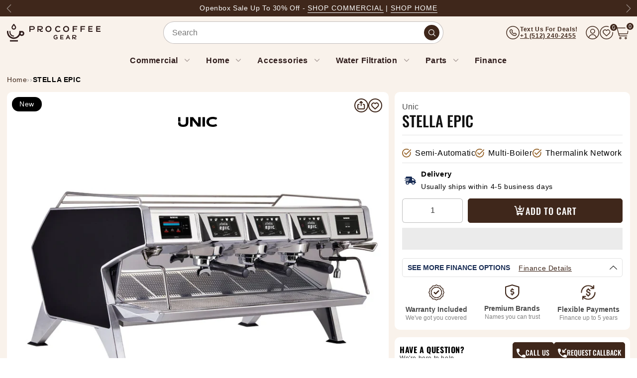

--- FILE ---
content_type: text/css
request_url: https://procoffeegear.com/cdn/shop/t/166/assets/styles.css?v=15426150634449507371760531144
body_size: 3517
content:
@font-face{font-family:Oswald;src:url(/cdn/shop/files/Oswald-Bold.eot?v=1727439978);src:url(/cdn/shop/files/Oswald-Bold.eot?v=1727439978?#iefix) format("embedded-opentype"),url(/cdn/shop/files/Oswald-Bold.woff2?v=1727439978) format("woff2"),url(/cdn/shop/files/Oswald-Bold.woff?v=1727439978) format("woff"),url(/cdn/shop/files/Oswald-Bold.ttf?v=1727439978) format("truetype"),url(/cdn/shop/files/Oswald-Bold#Oswald-Bold) format("svg");font-weight:900;font-style:normal;font-display:swap}:root{--brown: #2F1C1B;--mocha: #956228;--green: #6DB322;--gray: #F8F8F8;--black: #000000;--white: #ffffff}body{margin:0;padding:0;font-size:16px;color:#292929;overflow-x:hidden;background-color:#fff;overflow-y:scroll}header .page-width{padding:0 14px}.f_family_oswald{font-family:Oswald!important}ul{list-style:none;margin:0;padding:0}h1,h2,h3,h4,h5,button{font-family:Oswald,sans-serif!important}p{font-size:18px;line-height:23px;font-weight:400}.globle_head{font-size:40px;line-height:40px;margin-bottom:20px;font-weight:500;text-align:center;color:#292929;text-transform:uppercase}.globle_data p{max-width:597px;text-align:center;margin-left:auto;margin-right:auto}.globle_data{margin-bottom:40px}header{padding:10px 0;transition:ease-in-out .5s;position:relative;z-index:9999}header.sticky_header{position:fixed;z-index:9999;top:0;left:0;right:0;transition:ease-in-out .5s}.container{max-width:1312px}.header_wrap{display:flex;justify-content:space-between;align-items:center}.top_left{display:flex;align-items:center}.humberg_icon{display:none}.top_left button{margin-right:15px;background:transparent;border:none;font-size:26px;padding:0}.top_left a img{width:auto;height:auto}.top_center{display:flex;align-items:center;justify-content:center}.top_center ul{display:flex}.top_center ul li{padding:22px 25px}.top_center ul li a.active{color:#f23030}.top_center ul li a{font-size:18px;font-weight:500;color:#292929;line-height:25px;font-style:normal!important;text-decoration:none}.top_center ul li a.first-item{font-weight:600}.top_center .menu-title a{text-decoration:none;color:#292929;font-weight:700}.line-menu-separate{margin-bottom:0}.first-item:after{content:" \25be";opacity:.4;margin-left:5px;transform:scale(1.5);transform:rotateX(45deg)}.dropdown_menu{position:relative}.dropdown_content{display:none;position:absolute;background-color:#fff;z-index:99;left:0;min-width:max-content;top:68px}.dropdown_content ul{display:block;margin:auto;padding:15px 0}.dropdown_content ul li{padding:5px 15px}.dropdown_content ul li a{color:#292929;font-weight:600;font-size:16px;transition:ease-in-out .2s;text-transform:capitalize;text-decoration:none}.mega-menu .content{background:#fafafa;display:grid;grid-template-columns:repeat(2,1fr);gap:2.5rem;width:fit-content;justify-content:space-between;border-radius:5px}.dropdown-right .dropdown_content{display:none!important}.dropdown-right:hover .dropdown_content{display:block!important}.navbar_new .dropdown-menu,.menu-right{position:absolute;background:#ccc;width:300px;line-height:30px;border-radius:5px;top:65px;left:0;opacity:0;visibility:hidden;transition:all .4s ease;-webkit-box-shadow:0 20px 50px 0 rgb(0 0 0 / 5%);box-shadow:0 20px 50px #0000000d}.navbar_new .menu-right{top:0;left:100%}.navbar_new .dropdown-right:hover .menu-right{left:100%;opacity:1;visibility:visible;z-index:10000;padding:20px}.dropdown-right .expand-btn{position:relative;display:flex;align-items:center;justify-content:space-between}.dropdown-right .expand-btn:after{content:" \25b8"!important;opacity:.4;margin-left:5px;transform:scale(1.5)}.dropdown_menu:hover .dropdown_content{display:block}.dropdown_content .content{display:flex}#humberg_icon span{font-size:16px;font-weight:300;color:#4b392d}#humberg_icon{background-color:transparent;border:none}.humberg_icon i{color:#000;font-size:25px}#humberg_icon:focus{box-shadow:none}.mobile_logo i.fa-times:before{content:"";background:url(../images/time.svg) no-repeat;width:21px;height:21px;position:absolute;top:24px;background-size:21px;right:16px}.mobile_logo{display:none}.top_center .mobile_menu ul li{width:100%;padding:5px 15px}.mobile_menu .actions_tab .accordion-body{padding-bottom:0;padding-left:0;padding-right:0}.mobile_menu .actions_tab .accordion-item{padding-bottom:0}.footer_content h2{font-size:28px;font-weight:500;text-transform:uppercase;color:#fff;margin-top:24px;margin-bottom:12px}.footer_content p{font-size:14px;font-family:Arial,Helvetica,sans-serif;color:#fff;font-weight:600}.footer_content .mobile_links{padding-top:10px}.footer_content .mobile_links li{padding:5px 0}.footer_content form{padding:5px 2px 3px;border-radius:4px}.footer_content form button{background-color:#fff;padding:6px 49px;font-family:Oswald,sans-serif;font-size:16px;font-weight:500;text-transform:uppercase;border-radius:2px}.footer_content form input[type=search]{background-color:transparent;border:none;width:calc(100% - 213px);padding:7px 12px}.footer_content form input[type=search]::placeholder{color:#ccc;font-size:16px;font-weight:400;font-family:Arial,Helvetica,sans-serif}.footer_content .actions_tab .accordion-item{border:none;border-bottom:none;padding:0;background:transparent}.footer_content .actions_tab .accordion-item button{background:transparent;color:#fff;padding-bottom:0}.footer_content .actions_tab h2{margin-top:0;margin-bottom:0}.footer_content .mobile_links li a{color:#fff;text-decoration:none}.footer_content .actions_tab .accordion-button:after{background-image:url(../images/white-down.png)!important}footer .actions_tab{margin:0}.footer_inner .row{justify-content:space-between}.footer_content .actions_tab .accordion-item:first-child button{padding-top:0}#gf-products .product-rating .oke-sr-count span{color:#292929;font-size:12px;font-weight:700;line-height:12px}.oke-stars-background svg,.oke-stars-foreground svg{height:13px}.oke-sr-count,.oke-sr-rating,.oke-sr-stars{vertical-align:-moz-middle-with-baseline}.breadcrumb_body li a{color:#292929;font-size:12px;text-decoration:none}.backorder_btn{background:#182c54!important;color:#fff!important}.out_of_stock{background:#e14242!important;color:#fff!important}body .flair-badge div{border:none!important;background:#95622814!important;padding:5px 20px!important;color:#956228!important;border-radius:5px}.shipping_list{margin-bottom:20px}.questions_block{background:#fff;border-radius:10px;padding:15px;display:flex;flex-wrap:wrap}.questions_block .qTexts{width:32%;padding-top:6px;display:block;align-items:center;gap:15px}.questions_block h4{font-size:20px!important;color:#000!important;text-transform:uppercase!important;margin:0!important;font-family:Oswald,sans-serif}.questions_block h5{font-size:14px!important;font-weight:400!important;color:#303030!important;margin:0!important;font-family:Arial!important}.phone_email_wrapper{display:flex;align-items:center;margin-top:12px;font-family:Arial!important;font-size:16px;font-weight:700}.phone_col,.email_col{display:flex;align-items:center}.phone_email_wrapper svg{margin-right:5px}.phone_email_wrapper span{margin:0 20px;display:block;background:#2f1c1b;width:5px;height:5px;border-radius:50%}.drawer__inner{padding:20px!important;display:block!important}.drawer_head{display:flex;align-items:center;justify-content:space-between;border-bottom:1px solid #CCC;padding-bottom:10px;margin-bottom:36px}.drawer_head h3,body .empty_cart_heading_main{font-size:22px;font-weight:600;line-height:130%;text-transform:uppercase}body .drawer_body .empty_cart_txt{font-size:32px;font-weight:500;line-height:37px;text-transform:uppercase;margin-bottom:16px;text-align:center}.drawer_head button{background:transparent;border:none}.drawer_body h2{font-size:32px;font-weight:600;line-height:37px;text-transform:uppercase;margin-bottom:16px;text-align:center}.drawer_body p{font-size:16px;font-weight:400;line-height:20px;letter-spacing:-.08px;text-align:center}.drawer_product{border:1px solid #CCCCCC;border-radius:5px;text-align:center;margin:12px 0;padding:10px}.drawer_body .shop_empty_cart{font-size:18px;font-weight:600;line-height:28px;text-transform:uppercase}.drawer_product a:hover .shop_empty_cart{color:#000}.drawer_product a{text-decoration:none}.drawer_product_img{margin-bottom:20px}.drawer_foot{position:absolute;bottom:0;left:20px;right:20px}.drawer_foot a{background-color:#2f1c1b;font-size:18px;font-weight:500;font-family:Oswald,sans-serif;border-radius:5px;text-transform:uppercase;color:#fff;line-height:18px;padding:12px 32px;text-decoration:none;transition:ease-in-out .5s;display:block;text-align:center;margin-bottom:15px}.drawer_foot a:hover{background-color:#292929;color:#fff}.drawer_foot p{text-align:center;font-family:Arial!important;font-size:12px;font-weight:900;line-height:normal}.fixed_product_banner{opacity:0;transition:all .5s ease-in-out}.fixed_product_banner.show{display:block;opacity:1}.comapre_products_row{max-width:750px;margin:0 auto;display:flex;flex-wrap:wrap}.comapre_products_col{width:50%;position:relative}.comapre_products_col:first-child:hover .comapre_products_col_content:before{content:"";background:#eee;border-radius:11px;width:110%;height:124%;position:absolute;left:-50px;top:-80px;z-index:-1}.comapre_products_col:last-child:hover .comapre_products_col_content:before{content:"";background:#eee;border-radius:11px;width:125%;height:124%;position:absolute;left:-50px;top:-80px;z-index:-1}.comapre_products_col_img{position:relative;z-index:4}.comapre_products_col_img img{max-width:300px;border-radius:10px}.comapre_products_col_content{position:relative;z-index:1;margin-top:30px}.comapre_products_col:first-child .comapre_products_col_content{z-index:3}.comapre_products_col_content ul{padding:0}.comapre_products_col_content ul li:not(:last-child){margin-bottom:15px;padding-bottom:15px;border-bottom:1px solid #666666}.comapre_products_col_content ul li strong{font-size:18px;font-weight:700;display:block}.comapre_products_col_content ul li span{font-size:18px!important;font-weight:400!important;display:block;margin-bottom:0!important}@media screen and (max-width:1366px){.drawer_head{margin-bottom:26px}.drawer_body h2{font-size:26px;margin-bottom:10px}.drawer_product_img img{max-width:180px;min-width:180px;min-height:120px;width:180px;height:130px;object-fit:contain}}@media screen and (max-width:991px){.phone_email_wrapper{flex-direction:column;align-items:flex-start}.phone_email_wrapper span{display:none}}@media screen and (max-width:767px){.right_view_box{padding-left:0!important}.comapre_products_col_img img{max-width:160px}.comapre_products_col_content ul li strong{font-size:14px;line-height:130%}.comapre_products_col_content ul li span{font-size:14px;font-weight:400;line-height:120%}.comapre_products_col:first-child:hover .comapre_products_col_content:before{width:100%;height:115%;left:-10px;top:-40px}.comapre_products_col:last-child:hover .comapre_products_col_content:before{width:111%;height:115%;left:-20px;top:-40px}}.spf-product-card__price-wrapper{display:flex;align-items:center;flex-wrap:wrap}span.spf-product-card__oldprice,span.spf-product-card__saleprice,span.spf-product-card__price{margin-right:10px!important}.mobile_logo,.mobile_menu{display:none}.mobile_menu .included button{font-size:18px;font-weight:700;text-transform:capitalize;font-family:Arial,Helvetica,sans-serif;padding:16px 0}.mobile_menu .included button:not(.collapsed){border-bottom:none!important}.mobile_menu .included .accordion-item:not(:last-child){border-bottom:1px solid #CCCCCC}.mobile_menu .actions_tab .accordion-body,.mobile_menu .actions_tab .accordion-item{padding-bottom:0}.mobile_footer{border-width:1px 0 1px 0;border-color:#ccc;border-style:solid;margin-top:90px}.mobile_footer ul{display:flex;align-items:flex-start;justify-content:space-between}.mobile_footer ul li{width:auto!important;padding:0!important}.mobile_footer ul li ul{gap:0;display:block}.mobile_footer ul li a{padding:14px 0;display:inline-block}.mobile_footer ul li ul li a{padding:5px 0}.mobile_footer .included .accordion-button:not(.collapsed):after{margin-left:0}.mobile_menu .mobile_footer .included button{font-weight:500}footer{background-color:var(--brown);padding:50px 0}.footer_logo{text-align:center;margin-bottom:50px;height:89px}.footer_logo a{display:inline-block}.footer_logo a img{height:89px}.footer_content{color:var(--white);padding-right:50px}.footer_content h2{font-size:32px;font-weight:500;line-height:37px;text-transform:uppercase}.footer_content p{font-size:18px;font-weight:400;line-height:24px;margin:24px 0}span#ContactFooter-email-error{display:flex;margin-top:14px}p.form-message.form-message--success{color:#00ff97}span#ContactFooter-email-error svg{width:16px;margin-right:7px}.footer_form .form_inner{display:flex;width:100%}.footer_form input[type=text],.footer_form input[type=email]{background-color:transparent;border:none;width:100%;padding:10px 20px;border:1px solid var(--gray);border-radius:4px;color:var(--white);line-height:20px;font-size:16px}.footer_form input[type=text]::placeholder,.footer_form input[type=email]::placeholder{color:#ccc;font-size:16px;font-weight:400}.footer_form .form_inner button{background-color:var(--white);border:1px solid var(--white);padding:15px 10px;border-radius:4px;font-size:18px;font-family:Oswald,sans-serif;font-weight:500;line-height:24px;text-transform:uppercase;min-width:220px;margin-left:10px;transition:ease-in-out .5s;color:#292929}.footer_form .form_inner button:hover{background-color:transparent;color:var(--white)}.footer_accordions{padding-left:30px}.footer_accordions .accordion-item{border:none;border-bottom:none;padding:0;background:transparent;margin-bottom:20px}.footer_accordions .accordion-item button{background:transparent;color:#fff;padding:0;font-size:16px;font-weight:600}.footer_accordions .accordion-item button:focus{outline:none;box-shadow:none}.footer_accordions .accordion-item h2{margin-top:0;margin-bottom:0;font-size:16px;font-weight:400;line-height:normal;letter-spacing:-.08px;font-family:Arial}.footer_accordions .accordion-button:after{background-image:url(/cdn/shop/files/white-down.png?v=1720698425)!important}.footer_accordions .accordion-body{padding:15px 0 0}.footer_accordions .accordion-body ul li:not(:last-child){margin-bottom:10px}.footer_accordions .accordion-body ul li a{color:var(--white);font-size:14px;text-decoration:none}@media screen and (max-width:1040px){.footer_form button{min-width:160px}}@media screen and (max-width:991px){.footer_content{padding-right:0}.footer_form{margin-bottom:30px}.footer_accordions{padding-left:0}}@media screen and (max-width:767px){.footer_content{text-align:center}.footer_form form{flex-direction:column}.footer_form button{margin-left:0;margin-top:10px}}facet-filters-form.facets.small-hide{display:none}.search .field{background:#eaeaea}.search .search__button{right:auto;left:3px}.search__input.field__input{padding-right:20px;background:#eaeaea;padding-left:4.8rem}.search .field__label{left:4.8rem}.search .field:after{box-shadow:none!important;border:1px solid #cfcfcf}.search .field__input:focus~.field__label{opacity:0}.field__input:not(:placeholder-shown)~.field__label{display:none}.field__input:not(:placeholder-shown){padding-top:8px!important}.field__button>svg{height:20px;width:18px}.search .reset__button:not(:focus):after{display:none}.discount_slide.main_promotion_banner .discount_container{max-width:1344px;margin:auto;padding:0 12px}.discount_slide.main_promotion_banner .discount_content{display:flex;align-items:center;justify-content:space-between;flex-wrap:wrap}.main_promotion_banner .discount_content .discount_left{width:47%;padding-left:50px}.main_promotion_banner .openbox_slide_text,.main_promotion_banner .openbox_slide_text a{font-family:Oswald;color:#fff;font-size:35px;font-weight:600;line-height:50px;margin-bottom:20px}.main_promotion_banner .discount_right{width:45%}.discount_slide.main_promotion_banner{background:url(../images/discount_bg.png) no-repeat;background-size:cover;padding:51px 0 20px}.main_promotion_banner .discount_content img{max-width:100%}.main_promotion_banner .show_on_mobile{display:none}@media screen and (max-width: 824px){.resource-open-box-image{width:180px;margin-top:90px}h1.openbox_slide_text{font-size:24px!important;line-height:40px}.main_promotion_banner .discount_content{justify-content:center;gap:40px}.main_promotion_banner .discount_content .discount_left{width:100%;padding-left:0;text-align:center}.main_promotion_banner .discount_right{text-align:center;width:100%}.main_promotion_banner .discount_left img{max-width:320px}.discount_slide.main_promotion_banner{padding:51px 0 20px;background-position:center}.main_promotion_banner.discount_right img{height:245px}}@media screen and (max-width: 768px){.main_promotion_banner .discount_content{gap:15px}.main_promotion_banner .discount_right img{height:182px}.main_promotion_banner .discount_left img{max-width:251px}}@media screen and (max-width: 575px){.hide_on_desktop{display:none}.show_on_mobile{display:block}.main_promotion_banner .discount_right img{height:200px}.main_promotion_banner .discount_right img{height:162px}.discount_slide.main_promotion_banner{padding:0 0 40px;background-position:center}}.footer_accordions .menu-item{text-decoration:none}.main_page_section .main-page-title{font-family:Oswald;text-align:center}body .main_page_section{padding:100px 0}.main_page_section p,.rte p{color:#333232;margin:0 0 19.44444px;font-size:15px}.main_page_section h1:first-child,.main_page_section h2:first-child,.main_page_section h3:first-child,.main_page_section .h3:first-child,.main_page_section h4:first-child,.main_page_section .h4:first-child,.main_page_section h5:first-child,.main_page_section .h5:first-child,.main_page_section h6:first-child,.main_page_section .h6:first-child{margin-top:0}.main_page_section h1,.main_page_section h2,.main_page_section h3,.main_page_section .h3,.main_page_section h4,.main_page_section .h4,.main_page_section h5,.main_page_section .h5,.main_page_section h6,.main_page_section .h6{margin-top:16px;margin-bottom:18.5px}.main_page_section .h1,.main_page_section .h2,.main_page_section h1,.main_page_section h2,.rte h1,.rte h2{margin:0 0 17.5px;font-family:Oswald;font-style:normal;font-weight:400;line-height:1.2;overflow-wrap:break-word;word-wrap:break-word}.main_page_section b,.main_page_section strong,.rte b,.rte strong{font-weight:700}.main_page_section li,.rte li{list-style:initial!important;margin-bottom:10px}body .shopify-policy__container{margin:50px auto;max-width:1245px!important;padding:0 20px}.shopify-policy__body{color:#000}.shopify-policy__title h1{font-size:30px;margin-bottom:26px}@media screen and (max-width:1700px){.main_page_section.page-width{padding:100px 60px}}@media screen and (max-width:767px){.main_page_section.page-width{padding:40px 30px}}.collection__view-all a{margin-top:50px!important;display:inline-block;line-height:50px}.collection__view-all a:hover{color:#fff}.featured_collection_sec .grid__item{margin-bottom:30px}.featured_collection_sec .collection_card{margin:10px}.discounts{font-size:1.2rem}.discounts__discount{display:flex;align-items:center;line-height:calc(1 + .5 / var(--font-body-scale))}.discounts__discount svg{color:rgba(var(--color-button),var(--alpha-button-background))}.discounts__discount--position{justify-content:center}@media screen and (min-width: 750px){.discounts__discount--position{justify-content:flex-end}}.discounts__discount>.icon{color:rgb(var(--color-foreground));width:1.2rem;height:1.2rem;margin-right:.7rem}section.af-header img{width:230px}.qv-add-to-cart-response.success{font-family:arial!important;background:#a8efcc;border-color:#a8efcc!important;border-radius:8px;color:#000!important}.cart-item td{border-bottom:1px solid #e7e7e7!important}.cart-item:last-child td{border-bottom:0 none!important}.aboutUs-page h1{font-size:40px;color:var(--darkbrown)}.narrow-heading{font-size:36px;font-weight:300;text-transform:uppercase;color:var(--darkbrown)}.alter-sections h3{font-size:33px;text-transform:uppercase;color:var(--darkbrown);margin-bottom:3rem}.alter-sections p{margin-bottom:1.5rem}.aboutHighlighted{padding:70px 0;background:#f9f2eb}.aboutHighlighted h2{font-size:33px;line-height:45px}.aboutHighlighted *{color:var(--darkbrown);text-align:center}.aboutBottom{padding:70px 0;margin-top:70px;background:#f9f2eb}.aboutBottom h2{font-size:33px;font-weight:500}.aboutBottom h3{font-size:27px}
/*# sourceMappingURL=/cdn/shop/t/166/assets/styles.css.map?v=15426150634449507371760531144 */


--- FILE ---
content_type: text/css
request_url: https://procoffeegear.com/cdn/shop/t/166/assets/responsive.css?v=178163783368517643401760531112
body_size: 1702
content:
#gf-grid .collection_item{padding-left:15px!important}@media screen and (max-width: 1460px){.container{max-width:1140px}.reason_banner .container{max-width:1440px}.collection_slider .flickity-viewport{max-width:1014px}.flickity-prev-next-button{width:40px;height:40px;background-size:contain!important}.reason_list li:not(:last-child){margin-bottom:16px}.reason_content h2{font-size:32px;line-height:39px}.top_center ul li a{font-size:14px}.search-bar-container{width:200px;height:40px}.input{width:200px}.magnifier{left:8px}}@media screen and (min-width: 769px){.collection_card_head img,.filter_btn,.detail_view_box .flickity-page-dots,.show_on_mobile{display:none}.brands_banner .flickity-page-dots,.brands_banner .flickity-prev-next-button{opacity:0}}@media screen and (min-width: 575px){.close_search{display:none}}@media screen and (max-width: 1180px){.reason_content{padding:25px 35px}}@media screen and (max-width: 1080px){.scroll_behavior{overflow-x:scroll}.nmbr_category{margin-top:12px}.collection_category{margin-bottom:0}.collection_category li{width:134px!important}.category_body{width:134px}.filter_btn{margin-top:16px}.collection_slider .carousel-cell{width:32%}.home_shop_banner .category_body p{font-size:18px;line-height:21px}.home_shop_banner .category_body{width:auto}.home_shop_banner .collection_list{padding-left:0}.home_shop_banner .collection_category{flex-wrap:wrap;justify-content:center}.reason_img{width:100%;text-align:center}.reason_content{width:100%;padding:24px 15px}.image_banner_white .reason_content,.image_banner_solution .reason_content{order:1}.top_center ul li{padding:18px 17px}.top_center ul li a{font-size:16px}.gf-filter-contents,.gf-left #gf-tree{width:320px!important}.gf-left #gf-tree:not(.spf-hidden)+#gf-grid{width:100%!important;padding-left:0!important}#gf-grid .collection_item{margin-right:0!important;justify-content:space-between!important}#gf-tree .gf-filter-contents .gf-option-block{margin:13px;border:1px solid rgba(204,204,204,1);border-radius:8px;padding:12px!important}}@media screen and (max-width: 991px){.product-grid-container #gf-grid{width:100%!important;padding-left:0}.sort_filter_section{width:calc(100% + -0px)}.product-grid-container #gf-grid .collection_item{padding:0!important;margin:0!important}header{padding:30px 0}.top_center .desktop_menu li{width:100%}.top_center.active{left:0}.top_center ul{display:flex;flex-wrap:wrap}.humberg_icon{display:block;min-width:15px}.top_center{background:#fff;display:block;position:absolute;left:-100%;top:0;width:100%;height:100vh;z-index:999;transition:ease-in-out .5s;overflow:scroll}.top_center .desktop_menu li a{color:#000;display:block}.top_center a.user_profile{display:block;color:#000;position:absolute;top:0}.desktop_menu{padding-top:50px}.top_center .desktop_menu li{padding:12px 18px}.dropdown_content{position:unset;background-color:#fff;z-index:99;min-width:100%}.desktop_menu ul li a{color:#000}.top_center .desktop_menu li:not(:last-child){border-bottom:1px solid #cfcfcf}.top_right{width:auto}.desktop_menu,.top_right a{display:none!important}.top_right{gap:18px}.top_center{width:360px}.top_center{padding:0 16px}.collection_item{flex-wrap:wrap}.collection_item>li{width:48%!important}.globle_head{font-size:32px;margin-bottom:5px}.left_view_box,.right_view_box{width:100%}.left_view_box .detail_img{max-width:570px;height:295px;margin:auto}.left_view_box .detail_img img{height:100%}.right_view_box{padding-left:0}footer .row{gap:24px 0}.footer_content_left{text-align:center}.social_link{justify-content:center}}@media screen and (max-width: 768px){.hide_on_mobile,.collection_filter{display:none}.collection_list{width:100%;padding-left:0}.nmbr_category .featured_sort,.detail_slider .row .left{display:none}.detail_slider .row .right{width:100%}.flickity-page-dots{padding-left:0}.shipping_types,.shipping_list{flex-wrap:nowrap}.shipping_list{gap:15px}.shipping_types p{line-height:12px;text-align:left}.actions_tab video{width:100%}.collection_slider .carousel-cell{width:211px}.flickity-button{bottom:-10px;top:auto;width:30px;height:30px;background-size:contain!important}.collection_slider .off_price{position:absolute;top:15px;left:15px;background-color:#000!important}.collection_slider .collection_img{padding:40px 0}.rating_box,.recomended_box{width:100%}.fixed_product_banner .view_product_content .blue_btn{width:260px}.fixed_product_banner_body{justify-content:center!important}.compare_banner .collection_item{display:block;position:relative}.compare_banner .collection_item:focus-visible{outline:none}.compare_banner .carousel-cell{width:156px;margin-top:80px}.compare_banner .flickity-viewport{max-width:312px;margin-left:auto;margin-right:auto}.compare_banner{overflow:hidden}.compare_banner .collection_img{margin-top:-90px}.compare_banner .collection_card{padding:12px}.compare_banner .rating li{line-height:6px}.compare_banner .rating li i{font-size:9px}.compare_banner .collection_card_content h3{display:none}.compare_banner .collection_price{margin-top:10px}.included_list li{width:auto;margin-bottom:15px}.included_scroll{overflow-x:scroll}.included_list{justify-content:flex-start}.compare_banner .flickity-button{bottom:-27px}.compare_banner .previous{background:url(../images/left-circle.png) no-repeat}.compare_banner .next{background:url(../images/right-circle.png) no-repeat}.brands_body{padding-bottom:25px}.brands_body .flickity-button{bottom:-1px}.brand_list li.carousel-cell{padding:0 18px}.left_banner{width:100%;padding-bottom:20px}.main_banner_body{flex-wrap:wrap}.main_banner .right_banner{width:100%}.main_banner li.carousel-cell{padding-right:0;padding-left:0}.main_banner .flickity-page-dots,.main_banner .flickity-prev-next-button{opacity:1}.main_banner .flickity-button{bottom:-27px}.brands_banner .globle_data{margin-bottom:30px!important}.home_shop_banner .collection_category li{width:32%}.home_shop_banner .scroll_behavior{overflow:visible}.category_body{padding:12px!important}.gf-actions{margin-top:15px}}@media screen and (max-width: 767px){#gf-tree{left:-100%!important}.offcanvas-open #gf-tree{left:0%!important}.gf-filter-selection .sort-by{background-color:#fff!important;border-radius:15px!important}.gf-refine-toggle-mobile{border-radius:5px!important}.gf-actions .gf-filter-trigger{flex:1 1 100px!important;max-width:120px!important;padding-right:0}.gf-filter-selection .sort-by{border:none!important}.sort-by:before{right:2px!important}.gf-actions{justify-content:space-between!important}}@media screen and (max-width: 575px){.blur_bar_banner{display:none}.collection_item{gap:16px}.collection_item>li{width:100%!important}.collection_category li{width:77px;height:84px;display:flex;align-items:center}.category_body{width:77px;padding:10px;min-height:100%}.collection_tabs .nav-tabs .tab_link{padding:4px 0;width:116px}.collection_slider .carousel-cell{width:211px}.left_banner h1{font-size:32px}.left_banner{text-align:center}.left_banner .rating{justify-content:center}.home_shop_banner .collection_category li{height:auto;width:45%}.home_shop_banner .category_body{width:100%;min-height:100%;padding:14px 11px}.category_img{height:75px;width:100%}.category_img img{width:100%;height:100%;object-fit:contain}.image_banner_btn .blue_btn{margin-top:0!important;width:100%!important}.image_banner .reason_content h2,.image_banner_solution .reason_content h2{text-align:center}.image_banner_white .reason_content h2{text-align:left}.image_banner_white .reason_content p{font-weight:400}.reason_list_body_content{width:100%}.reason_list_body_content h3{font-size:14px}.reason_list .flickity-page-dots li{margin-bottom:0}.reason_body .reason_content{overflow:hidden}.reason_list li.carousel-cell{width:70%;padding:0}.top_center{width:320px}.footer_content form input[type=search]{width:100%;border:1px solid #fff;border-radius:5px;margin-bottom:15px;padding:10px 12px}.footer_content form{border:none;padding:0}.footer_content form button{padding:10px 49px;width:100%}.footer_content h2{font-size:24px}.image_banner_solution .reason_content p,.image_banner_solution .reason_content .blue_btn{text-align:center;margin-left:auto;margin-right:auto}.top_right span{cursor:pointer;margin:0}.input.active{width:100%;height:50px}.active .input{width:100%;background-color:#fff;padding:12px}.search-bar-container{position:unset;width:auto;background-color:transparent;height:auto}.magnifier{position:unset}img.close_search{position:absolute;top:17px;right:20px}.search_body{top:-200%}.search_body.active{top:0}.search_body.active:after{background-color:#0000004d;content:"";position:absolute;top:0;left:0;width:100%;height:100vh;z-index:-1}.scroll_behavior .collection_category li,.scroll_behavior .category_body{width:137px;height:auto;min-width:155px}.commercial_main_cat .scroll_behavior:first-child .collection_category li,.commercial_main_cat .scroll_behavior:first-child .category_body,.home_main_category.scroll_behavior .collection_category li,.home_main_category.scroll_behavior .category_body{min-width:77px!important;min-height:113px!important;margin-bottom:5px}.commercial_main_cat .scroll_behavior .collection_category .category_img,.home_main_category.scroll_behavior .collection_category .category_img{height:45px!important}}
/*# sourceMappingURL=/cdn/shop/t/166/assets/responsive.css.map?v=178163783368517643401760531112 */


--- FILE ---
content_type: text/css
request_url: https://procoffeegear.com/cdn/shop/t/166/assets/home-styles.css?v=26672922647351404041769789312
body_size: 26942
content:
#usf-category-target:empty{display:none}body .usf-sr-summary{text-align:left}body .usf-views{display:none!important}#shopify-section-template--20289363804411__1769503598a21f8619{background:#f8f8f8}body .flair-badge-layout{display:flex;flex-wrap:wrap;gap:5px;line-height:0;margin:0!important;flex-direction:row;align-items:center;justify-content:flex-start}.flair-badge-wrapper{display:inline-flex;align-items:center;font-size:14px;line-height:22px;letter-spacing:0em;vertical-align:middle;max-width:100%}.flair-badge-wrapper .flair-badge-inner{border:none;background:#95622814!important;padding:5px 20px;color:#956228;border-radius:5px;border:1px dashed #EDAE44!important;font-size:14px!important}.menu_group{padding:13px 0;border-bottom:1px solid #cccccc}.menu_group p,.menu_group p a{font-size:24px;color:#292929;text-transform:uppercase;font-family:Oswald;font-weight:600}.menu_group a{color:#292929}.memorial-slide-left section{width:150px!important;border-radius:5px!important;margin:0 auto;display:inline-block!important}.rocket-slide section{width:150px!important;border-radius:5px!important;margin:0 auto;display:inline-block!important}#gf-grid{padding-top:250px}.sort_filter_section{position:absolute;top:0;width:calc(100% - 40px);z-index:1;height:250px}.aside-filter{display:flex;padding:0 14px;justify-content:flex-end}.footer_section a{text-decoration:none}.product-grid-container .pull-left{float:none!important}.product-grid-container>.collection{padding:0!important}.product-grid-container .collection_item{width:80%!important;min-width:inherit!important;left:-15px}.product-grid-container #gf-grid{width:80%!important;padding-left:25px}@media screen and (max-width: 991px){.sort_filter_section{width:100%}.top_left a{display:inline-block;min-width:190px;min-height:30px}.product-grid-container #gf-grid{width:100%!important;padding-left:0}#gf-grid{padding-top:275px}.product-grid-container .collection_item{width:100%!important;min-width:inherit!important;left:0}}@media (min-width:1365px){.top_center>.menu-items{min-width:790px}}.product-grid-container #gf-grid .collection_item{width:100%!important;min-width:100%!important;left:0}.discount-price-tag{height:19px}.product_new_template .productSliderSam{position:sticky;top:10px;z-index:2}.product_new_template .grid__item .product__image-slider{max-height:657px;overflow:hidden}.productSliderSam .flickity-slider{max-height:657px}.product__image-thumbnail .carousel-cell{display:inline-block}.product_new_template .product__image-thumbnail{height:88px;overflow:hidden}.product_new_template .grid__item .product__image-slider .carousel-cell>a{display:flex;max-height:657px;justify-content:center;align-items:center}:root{--blue: #182C54;--brown: #7D4F3F;--darkbrown: #3F271B;--mocha: #956228;--choco: #2F1C1B;--green: #6DB322;--gray: #F8F8F8;--black: #000000;--white: #ffffff;--yellow: #F7D825;--red: #BD1313;--aqua: #3DEBFF}html,body,div,span,object,iframe,h1,h2,h3,h4,h5,h6,p,blockquote,pre,abbr,address,cite,code,del,dfn,em,img,ins,kbd,q,samp,small,strong,sub,sup,var,b,i,dl,dt,dd,ol,ul,li,fieldset,form,label,legend,table,caption,tbody,tfoot,thead,tr,th,td,article,aside,canvas,details,figcaption,figure,header,hgroup,menu,nav,section,summary,time,mark,audio,video{margin:0;padding:0;border:0;outline:0;vertical-align:baseline;background:transparent}article,aside,details,figcaption,figure,header,hgroup,menu,nav,section{display:block}ol,ul{list-style:none;margin:0;padding:0}li{list-style:none!important}a{color:#956228;text-decoration:none}img{-webkit-transition:.3s ease-in-out;transition:.3s ease-in-out}img,input,select{vertical-align:middle}input[type=text]:focus,input[type=email]:focus,input[type=password]:focus,select:focus,textarea:focus,input[type=submit]:focus,button:focus{outline:0}h1,h2,h3,h4,h5,button{font-family:Oswald,sans-serif}body{margin:0;padding:0;font-size:16px;color:var(--black);font-family:Arial;font-weight:400}html body,html body p,html body blockquote,html body li,html body a,html body strong,html body b,html body em{font-family:Arial}.accordion-button:after,.accordion-button:not(.collapsed):after{background-image:url(/cdn/shop/files/acc-dd-arrow.svg?v=1728391632);background-position:center center}header{padding:0;background:#f9f2eb;position:relative;font-family:Arial,sans-serif;z-index:9999}header.sticky_header{position:fixed;z-index:9999;top:0;left:0;right:0;box-shadow:0 0 10px #0000004d}.container{max-width:1245px}.relative{position:relative!important}.header_wrap{display:flex;justify-content:space-between;align-items:center}.top_left{display:flex;align-items:center}.top_left button{margin-right:15px;background:transparent;border:none;font-size:26px;padding:0}.top_left a img{width:auto;height:auto}.top_center{display:flex;align-items:center;justify-content:center;position:relative;width:100%;margin-top:8px}.top_center ul{display:flex}.top_center ul li{padding:12px 15px}.top_center ul li a.active{color:#f23030}.top_center ul li a:not(.primary_btn){font-size:16px;color:#2f1c1b;line-height:25px;font-style:normal!important;font-family:Arial,sans-serif;text-decoration:none;text-transform:capitalize}.top_center ul li p.menu_main_title a{color:#414141}.top_center ul li a.first-item{font-weight:600}.top_center .menu-title a{text-decoration:none;color:#292929;font-weight:500}.line-menu-separate{margin-bottom:0}.first-item:after{content:"";margin-left:10px;background:url(/cdn/shop/files/down.png?v=1722850964) no-repeat;padding:8px;background-position:center;transition:ease-in-out .5s}.dropdown_menu:hover a.first-item:after{filter:invert(100%) sepia(17%) saturate(2984%) hue-rotate(168deg) brightness(230%) contrast(133%);opacity:1}.dropdown_menu{transition:ease-in-out .5s;border-radius:15px 15px 0 0}.dropdown_menu:hover{background-color:var(--darkbrown)}.dropdown_content{display:none;position:absolute;background-color:#fff;z-index:99;left:50%;transform:translate(-50%)!important;max-width:936px;border-radius:0 0 15px 15px;top:53px;border-top:2px solid var(--darkbrown);box-shadow:0 10px 10px #0000004d}.top_center ul li.dropdown_menu{position:unset}.dropdown_content ul{display:block;margin:auto;padding:15px 0}.dropdown_content ul li{padding:5px 15px 5px 5px}.dropdown_content ul li a{font-weight:400;font-size:14px;font-family:Arial}.dropdown_content .tab_card ul li{padding:0}.mega_dd_img{display:inline-flex;width:115px;max-width:115px;align-items:center;justify-content:center}.mega-menu .content{background:#fff;border-radius:0 0 15px 15px}.dropdown-right .dropdown_content{display:none!important}.dropdown-right:hover .dropdown_content{display:block!important}.dropdown_content{min-width:none}@media (min-width:1700px){.v5_slide_sec .v3-bnr-Text h1{font-size:52px!important}.v5_slide_sec .v3-bnr-Text h2{font-size:45px!important}.dropdown_content{transform:none!important;left:auto}.top_center ul li.dropdown_menu{display:flex;flex-direction:column;align-items:center}}.navbar_new .dropdown-menu,.menu-right{position:absolute;background:#ccc;width:300px;line-height:30px;border-radius:5px;top:65px;left:0;opacity:0;visibility:hidden;transition:all .4s ease;-webkit-box-shadow:0 20px 50px 0 rgb(0 0 0 / 5%);box-shadow:0 20px 50px #0000000d}.navbar_new .menu-right{top:0;left:100%}.navbar_new .dropdown-right:hover .menu-right{left:100%;opacity:1;visibility:visible;z-index:10000;padding:20px}.dropdown-right .expand-btn{position:relative;display:flex;align-items:center;justify-content:space-between}.dropdown-right .expand-btn:after{content:" \25b8"!important;opacity:.4;margin-left:5px;transform:scale(1.5)}.dropdown_menu:hover .dropdown_content{display:block}.dropdown_menu:hover .first-item{color:#fff}#humberg_icon span{font-size:16px;font-weight:300;color:#4b392d}#humberg_icon{background-color:transparent;border:none}.humberg_icon i{color:#000;font-size:25px}#humberg_icon:focus{box-shadow:none}.top_right ul{display:flex;align-items:center;gap:10px}.text_whatsapp{display:flex;align-items:center;flex-wrap:wrap;width:calc(100% - 40px)}.top_right,.top_left,.top_right ul li{width:auto}.top_right label{font-size:12px;color:var(--darkbrown);font-weight:700;width:100%;line-height:14px;font-family:Arial;text-transform:capitalize}.top_right .text_whatsapp a{font-size:12px;color:var(--darkbrown);line-height:13px;font-weight:600;font-family:Arial}.whatsapp_detail{display:flex;align-items:center;flex-wrap:wrap;gap:5px;width:160px}.cart_icon{position:relative}.cart_count{position:absolute;top:-6px;right:-10px;width:20px;height:20px;background-color:var(--darkbrown);border-radius:30px;font-size:11px;color:#fff;display:flex;align-items:center;justify-content:center;line-height:11px;border:3px solid #F9F2EB}.mobile_logo i.fa-times:before{content:"";background:url(../images/time.svg) no-repeat;width:21px;height:21px;position:absolute;top:24px;background-size:21px;right:16px}.tabs_pill_banner{display:flex}.tabs_pill_banner .tab_pill_list{width:335px;padding:19px 15px;margin:0}.tabs_pill_banner .tabs_list{width:calc(100% - 335px)}.pill_btn{display:flex;align-items:center;gap:0;position:relative}.pill_btn label{color:#292929;font-size:14px;font-weight:500;cursor:pointer;font-family:Arial,sans-serif}.pill_btn span.pill_arrow{position:absolute;right:0;width:20px;height:20px;border-radius:50%;display:flex;align-items:center;transition:ease-in-out .5s;justify-content:center}.tabs_pill{border:1px solid #EDEDED;transition:ease-in-out .5s;border-radius:5px}.tabs_pill.active{border-color:var(--darkbrown)}.tabs_pill.active .pill_btn span.pill_arrow{background-color:var(--darkbrown)}.tabs_pill.active .pill_btn span.pill_arrow svg path{stroke:#fff}.tab_pill_list .tabs_pill:not(:last-child){margin-bottom:13px}.brand_list .swiper{width:348px}.brand_list{background:#f5f5f5;padding:23px 0 23px 18px;position:relative}.brand_list h4{font-weight:500;font-family:Oswald,sans-serif;font-size:16px;color:#2f1c1b;margin-bottom:10px;text-transform:uppercase}.brand_list .shop_by_brand_text{font-weight:500;font-family:Oswald,sans-serif;font-size:16px;color:#2f1c1b;margin-bottom:15px;text-transform:uppercase}.links_parts h2 a{font-family:Oswald!important;font-size:23px!important;text-transform:uppercase}.links_parts .col ul a{padding-left:0}.tab_card{position:relative}.tab_card a.primary_btn{color:#fff!important;margin-top:22px;position:absolute;bottom:20px;max-width:calc(100% - 30px);min-width:calc(100% - 30px);margin-left:15px;margin-right:15px;font-family:Oswald,sans-serif!important}.tab_card a:hover{color:var(--blue)!important}.tab_card ul{padding-left:27px!important;padding-right:27px}.tab_card ul li{padding-left:0}.tab_img{margin-bottom:33px;margin-top:10px;text-align:center;width:300px;height:216px}.tab_img img{width:100%;height:100%;object-fit:contain}.tabs_card_list{display:flex;min-height:100%}.tabs_card_list .tab_card{width:334px}.tab_card{border-left:2px solid #EDEDED;min-height:100%}.tab_card h2{font-size:22px;color:#292929;text-transform:uppercase;padding:0 27px}.tab_card .menu_main_title a{font-size:22px;color:#000;text-transform:uppercase!important;padding:0 27px;font-weight:500;font-style:normal}.tab_card h2 a{font-family:Oswald!important;font-size:23px!important}.tabs_card_list .brand_list{overflow:hidden}.tabs_card_list h3{font-size:16px;color:#2f1c1b;font-weight:500;margin-bottom:10px}.tabs_card_list .shop_by_text{font-size:16px;color:#2f1c1b;font-weight:500;margin-bottom:10px;text-transform:uppercase}.no_dropdown_links{font-family:Arial!important;font-weight:900;padding-top:16px;padding-bottom:16px;display:inline-block}.no_dropdown_links:hover{color:#000}.menu_list{padding:22px 34px 15px}.dropdown_content .menu_list ul{padding:0}.dropdown_content .menu_list ul li{padding:0!important}.dropdown_content .menu_list ul li a{font-size:14px;line-height:20px;color:#2f1c1b!important}.menu_list .menu_links:not(:last-child){padding-bottom:22px}.menu_list .menu_links h3{text-transform:uppercase}.tab-content,.home-tab-content,.tabs_style{height:100%}.ad_img_new,#hometab2 .ad_img_new{padding:16px}.ad_img_new img{max-width:100%;width:100%}.links_parts{display:flex;border-top:1px solid #EDEDED}.links_parts .col{width:50%;padding:20px 25px 40px}.links_parts .col:not(:last-child){border-right:1px solid #EDEDED}.links_parts .col h2{font-size:22px;font-family:Oswald,sans-serif;color:#292929;margin-bottom:20px}.links_parts .col ul,.links_parts .col ul li{padding:0}.links_parts .col ul li a{font-size:14px;line-height:20px;color:#2f1c1b;font-family:Arial,Helvetica,sans-serif;font-weight:400}.filteration .parts_img{padding:8px;min-height:280px;display:flex}.filteration .parts_img img{width:100%;object-fit:contain}.filteration .col{padding:0;display:flex;flex-direction:column}.filter_links{padding:20px 25px;display:flex;flex-direction:column;justify-content:space-between;height:100%}.top_center ul li:last-child .first-item:after{display:none}.desktop_menu .tab_pill_list{padding:0}.desktop_menu .tabs_pill{border:0px;border-bottom:solid 1px #EDEDED;border-radius:0;margin:0!important}.desktop_menu .mega_dd_img{max-width:inherit;height:45px;width:90px}.desktop_menu .mega_dd_img img{max-width:100%;max-height:100%;margin-right:0!important}.desktop_menu .tabs_pill_banner .tab_pill_list{width:286px;padding:0}.desktop_menu .brand_list{display:none}.desktop_menu .tab_img{width:auto;height:150px}.desktop_menu .top_center ul li a{font-size:15px;line-height:15px}.desktop_menu .dropdown_content .tab_card ul li{padding:2px 0;line-height:normal}.desktop_menu .dropdown_content ul{padding-top:5px}.desktop_menu .tabs_card_list div.tab_card:nth-child(1){width:270px;padding-bottom:65px}.desktop_menu .tab_card .primary_btn{font-size:15px;padding:6px!important;margin-top:0;bottom:14px}.desktop_menu .menu_list{padding:10px}.desktop_menu .menu_card .menu_links ul{padding-left:10px!important;padding-top:0}.desktop_menu .menu_list .menu_links:last-child{padding-bottom:10px}.desktop_menu .dropdown_content ul li a{font-size:14px!important}.desktop_menu .menu_footer_logos{display:block!important;padding:10px}.desktop_menu .brand_list .shop_by_brand_text{margin-bottom:10px}.desktop_menu .brand_list .swiper{width:870px}.desktop_menu .tabs_pill_banner .tabs_list{width:calc(100% - 286px)}.desktop_menu .tabs_pill.active{border-color:#ededed;box-shadow:inset 0 0 0 1px #3f271b}.mobile_logo{display:none}.mobile_menu .actions_tab button{font-size:28px;color:#292929;text-transform:uppercase;font-family:Oswald,sans-serif;font-weight:500}.mobile_menu .included button{font-size:18px;font-weight:500;text-transform:capitalize;font-family:Arial,Helvetica,sans-serif;padding:16px 0}.mobile_menu .included button:not(.collapsed){border-bottom:none!important}.top_center .mobile_menu ul li{width:100%;padding:5px 0;margin-bottom:0}.mobile_menu .actions_tab>.accordion{margin:0!important}.mobile_menu .included .accordion-item:last-child{border-bottom:0 none}.mobile_menu .actions_tab .accordion-body,.mobile_menu .actions_tab .accordion-item{padding-bottom:0}.mobile_menu .actions_tab .accordion-button{padding-top:16px;padding-bottom:16px}.mobile_menu .included .accordion-button:after{background-image:url(/cdn/shop/files/col-plus.svg?v=1725355236)!important;width:18px!important;height:18px!important;background-size:100%}.mobile_menu .included .accordion-button:not(.collapsed):after{background-image:url(/cdn/shop/files/col-minus.svg?v=1725355236)!important}.mobile_footer{border-width:1px 0 1px 0;border-color:#ccc;border-style:solid;margin-top:90px}.mobile_footer ul{display:flex;align-items:flex-start;justify-content:space-between}.mobile_footer ul li{width:auto!important;padding:0!important}.mobile_footer ul li ul{gap:0;display:block}.mobile_footer ul li a{padding:14px 0;display:inline-block}.mobile_footer ul li ul li a{padding:5px 0}.mobile_footer .included .accordion-button:not(.collapsed):after{margin-left:0}.mobile_menu .mobile_footer .included button{font-weight:500}.mobile_links{padding-bottom:16px}.footer_accordions .accordion-body ul{margin-left:20px}.footer_accordions .accordion{margin-top:0}.search-bar-container{display:flex;align-items:center;height:45px;background-color:#fff;border:1px solid rgb(47 28 27 / 29%);position:relative;border-radius:50px;padding:0 7px;width:719px;margin-left:68px}@media (max-width:1294px){.search-bar-container{width:100%;margin-left:0}.search-box{width:45%}}.search-bar-container .field__input{height:38px}.search_body{width:100%}.search_body .search__input{border-radius:50px;background:transparent;padding-left:10px;padding-right:10px;border:0 none;width:100%;height:46px}.search_body .search__input:focus{outline:0 none;box-shadow:none}.ui-menu.ui-widget-content.ui-autocomplete{max-height:75vh!important}.magnifier{width:31px;height:31px;min-width:31px;min-height:31px;cursor:pointer;right:12px;background-color:var(--darkbrown);border-radius:50%;display:flex;align-items:center;justify-content:center;z-index:5;order:2}.input{background-color:transparent;border:none;padding:10px 40px 10px 17px;width:100%;outline:none;color:#646464;transition:width 1s;transition-delay:.5s}footer{background-color:var(--darkbrown);padding:50px 0 60px}.footer_logo{text-align:center;margin-bottom:50px}.footer_content{color:var(--white);padding-right:50px}.footer_content h2,.footer_content .footer_form_heading{font-size:32px;font-weight:500;line-height:37px;text-transform:uppercase}.footer_content p{font-size:18px;font-weight:400;line-height:24px;margin:0 0 16px}.footer_form form{display:flex}.footer_form input[type=text]{background-color:transparent;border:none;width:100%;padding:15px 20px;border:1px solid var(--gray);border-radius:4px;color:var(--white)}.footer_form input[type=text]::placeholder{color:#ccc;font-size:16px;font-weight:400}.footer_form button{background-color:var(--white);border:1px solid var(--white);padding:15px 10px;border-radius:4px;font-size:18px;font-family:Oswald,sans-serif;font-weight:500;line-height:24px;text-transform:uppercase;min-width:220px;margin-left:10px}.footer-contact-list{margin:15px 0 0}.footer-contact-list li{display:inline-flex;align-items:center;font-size:15px;line-height:22px;padding-right:30px;margin-bottom:18px;color:#fff}.footer-contact-list li b{padding-right:10px}.footer-contact-list li a{color:#fff;text-decoration:none}.social_link{border-top:1px solid var(--gray);padding-top:24px;margin-top:10px}.social_link .social_footer_links{display:flex;align-items:center;justify-content:center}.social_link .social_footer_links li:not(:last-child){margin-right:30px}.social_link .social_footer_links li a{display:block;width:42px;height:42px;line-height:38px;border-radius:50%;border:2px solid var(--white);text-align:center;-webkit-transition:.3s ease-in-out;transition:.3s ease-in-out}.social_link .social_footer_links li a:hover{background:var(--white)}.social_link .social_footer_links li a:hover svg path{fill:var(--blue)}.footer_accordions{padding-left:30px}.footer_accordions .accordion-item{border:none;padding:0 0 16px;background:transparent;margin-bottom:16px;border-bottom:1px solid rgba(255,255,255,.5)}.footer_accordions .accordion-item button{background:transparent;color:#fff;font-family:Arial!important;padding:0}.footer_accordions .accordion-item button:focus{outline:none;box-shadow:none}.footer_accordions .accordion-item h2,.footer_accordions .accordion-item .according_headings{margin-top:0;margin-bottom:0;font-size:16px;font-weight:400;line-height:normal;letter-spacing:-.08px;font-family:Arial}.footer_accordions .accordion-button:after{background-image:url(//procoffeegear.com/cdn/shop/t/87/assets/Dropdown-plus.svg)!important;width:15px;height:15px}.footer_accordions .accordion-button:not(.collapsed):after{background-image:url(//procoffeegear.com/cdn/shop/t/87/assets/Dropdown-minus.svg)!important;transform:none}.footer_accordions .accordion-body{padding:15px 0 0}.footer_accordions .accordion-body ul li:not(:last-child){margin-bottom:10px}.footer_accordions .accordion-body ul li a{color:var(--white)}.announcement_bar{background:var(--darkbrown);padding:5px 0;margin-bottom:10px}.announcement_bar p{color:var(--white);text-align:center;font-size:14px;font-style:normal;text-transform:capitalize}.announcement_bar p a{color:var(--white);font-weight:500;letter-spacing:1px;display:inline-block;position:relative;text-decoration:none}.announcement_bar p a:after{content:"";background:var(--white);width:100%;height:1px;position:absolute;bottom:2px;left:0}.announcement_bar .carousel-inner{width:calc(100% - 50px);margin:0 auto}.v3-bnr-Text h2{font-size:40px;font-weight:400;color:var(--blue)}.v5_slide_sec .v3-bnr-Text h2{font-weight:300}.v3-bnr-Text h1{font-size:48px;color:var(--darkbrown)}.v4_slide-v8 .v3-bnr-Text h1{font-size:52px;font-weight:400}.v4_slide-v8 .v3-bnr-Text h2{font-size:36px;font-weight:400}.discount-badge-red{width:116px;height:116px;display:flex;flex-direction:column;justify-content:center;background:url(/cdn/shop/files/red-badge.svg?v=1730197303) center center no-repeat;border-radius:100px;color:#fff;position:absolute;text-align:center;top:40px}.discount-badge-red .disco{display:flex;justify-content:center;align-items:center}.discount-badge-red .disco b{line-height:55px;font-size:43px;letter-spacing:-2px;padding-left:5px}.discount-badge-red .disco span{font-size:24px}.discount-badge-red .disco+div{font-size:18px;line-height:22px}.home_banner .mohl-banner .mohl-img-left img{max-height:497px}.home_banner .mohl-banner .page-width{max-height:1510px}.home_banner .mohl-banner .mohl-banner-center h2{text-transform:none}.home_banner .mohl-banner .mohl-banner-center{padding-top:10px;max-width:758px}.homeSwiper .swiper-slide{height:570px!important;min-height:405px!important;background-repeat:no-repeat;background-size:cover;display:flex;align-items:center}.homeSwiper .swiper-slide.v1_slide{background-size:100%!important;background-position:bottom right!important}.swiper_mobile_img{display:none}.swiper_mobile_img img{width:100%}.home_banner .container{position:relative;height:100%}.banner_content{max-width:500px;position:absolute;left:0;top:50%;transform:translateY(-50%)}.banner_content h1{font-size:48px;font-weight:500;line-height:60px;text-transform:uppercase;color:var(--black)}.black-friday-img{display:none!important}.v4_slide-v8 .d8-svg-1{display:none}@media (min-width:992px){.footer_section>.page-width>.row>.col-lg-3:first-child{width:200px}.footer_section>.page-width>.row{justify-content:space-between}.footer_section>.page-width{max-width:1280px}.footer_section .col-lg-9 .col-md-3:last-child{width:215px}.mobile_menu{display:none!important}}@media (max-width:999px){.v8-badge,.v4_slide-v8 .d8-svg{display:none}.v4_slide-v8 .d8-svg-1{display:block}}@media (min-width: 576px) and (max-width: 999px){.discount-badge-red{display:none!important}.primary_btn.btn-auto{width:170px!important}.mohl-offer .primary_btn.btn-auto,.mohl-highlights .primary_btn.btn-auto,.learn-more-section .primary_btn.btn-auto{width:auto!important}}@media (min-width: 470px) and (max-width:575px){body .homeSwiper .swiper-slide.v3_slide-v8{background-position:center -30px!important;height:600px}}@media (max-width: 420px){body .two_slider_buttons{display:block!important}body .two_slider_buttons .main_btn_slider{margin-bottom:15px;padding:10px;width:290px}.v1_slide .discount_left h1{font-size:30px}html body .homeSwiper .swiper-slide.v5_slide_sec{height:570px!important;min-height:570px!important}}@media (max-width:768px){body .homeSwiper .swiper-slide.v5_slide_sec{height:890px!important;min-height:890px!important}body .footer_address_sec{border-top:1px solid #f8f8f8}}@media (max-width:575px){body .loved-banner-cnt{text-align:center}body .pre-order-banner-love h1{font-size:28px;padding:40px 0}.loved-prices{justify-content:center}.loved-banner-cnt .blue_btn{width:100%}.v3-action-cell b{padding:0!important}.bnrTexts{width:100%;text-align:center;padding-bottom:80px}h1.arial-black{font-size:28px}.homeSwiper .swiper-slide.v2_slide-v8{background-image:url(//procoffeegear.com/cdn/shop/t/87/assets/d8-banner-mobile.jpg);background-size:100%!important;background-position:center top!important;background-color:#0b141b;align-items:end;height:650px}.homeSwiper .swiper-slide.v3_slide-v8{background-image:url(/cdn/shop/files/mobile_main_slider.png?v=1730464981);background-size:100%!important;background-position:center top!important;background-color:#e1e1e1;align-items:end;height:570px}.homeSwiper .swiper-slide.v4_slide-v8{background-size:100%!important;background-position:center top!important;background-color:#000;align-items:start;min-height:auto;padding:0!important}body .homeSwiper .swiper-slide.v5_slide_sec{background-image:url(/cdn/shop/files/year-end-sale-tab.jpg?v=1733829190);background-size:100%!important;background-position:center top!important;background-color:#2a1b75;align-items:end!important;padding:0!important;height:650px!important;min-height:650px!important}.v5_slide_sec .v3-bnr-Text h1{font-size:22px}.v5_slide_sec .v3-bnr-Text h2{font-size:19px}.v5_slide_sec .d8-svg,.v5_slide_sec .year-sale-img{display:none!important}.homeSwiper .swiper-slide.v4_slide-v8>div.row{width:inherit!important;margin:0}.homeSwiper .swiper-slide.v4_slide-v8>div.row>div.v3-bnr-Text{padding-left:0!important;padding-right:0!important;top:0}.v4_slide-v8 .d8-svg-1+h1{margin-top:-70px}.discount-badge-red{display:none!important}.v3-bnr-Text{width:100%;text-align:center;padding-bottom:20px;position:relative;top:-20px}.v3-bnr-Text h2{font-size:20px}.v3-bnr-Text h1{font-size:25px}.v3-bnr-Text p{font-size:14px!important}.v3-action-cell b{display:block;margin-top:10px}.v4_slide-v8 .v3-bnr-Text h1{font-size:28px}.v4_slide-v8 .v3-bnr-Text h2{font-size:20px}.v4_slide-v8 .v3-bnr-Text p{font-size:14px}.discount-badge{width:47px!important;height:47px!important}.discount-badge.discount-badge-1{right:auto;top:10px;left:20px}.discount-badge.discount-badge-2{right:21px;top:10px}.discount-badge .disco{height:20px!important}.discount-badge .disco b.fs30{font-size:16px!important}.discount-badge .disco span{font-size:8px!important;line-height:25px;font-weight:700}.discount-badge .disco+div{font-size:10px!important;font-weight:700}.v8-badge{position:absolute;top:160px;right:252px}.v2_slide-v8{height:500px}}@media (min-width:576px) and (max-width:999px){.homeSwiper .swiper-slide.v4_slide-v8{background-size:100%!important;background-position:center top!important;background-color:#000;align-items:start;padding:0!important}.homeSwiper .swiper-slide.v5_slide_sec{background-image:url(/cdn/shop/files/year-end-sale-tab.jpg?v=1733829190);background-size:100%!important;background-position:center top!important;background-color:#2a1b75;align-items:end!important;padding:0!important;height:1080px!important;min-height:1080px!important}.v5_slide_sec .d8-svg,.v5_slide_sec .year-sale-img{display:none!important}.homeSwiper .swiper-slide.v4_slide-v8>div.row{width:inherit!important;margin:0}.homeSwiper .swiper-slide.v4_slide-v8>div.row>div.v3-bnr-Text{padding-left:0!important;padding-right:0!important}.v4_slide-v8 .d8-svg-1+h1{margin-top:-110px}.v4_slide-v8 .v3-bnr-Text h1{font-size:52px}.v4_slide-v8 .v3-bnr-Text h2{font-size:40px}.v3-bnr-Text{width:100%;text-align:center;padding-bottom:60px}.homeSwiper .swiper-slide.v3_slide-v8{background-image:url(/cdn/shop/files/mobile_main_slider.png?v=1730464981);background-size:100%!important;background-position:center top!important;background-color:#e1e1e1;align-items:end;height:940px!important;min-height:940px!important}.v3-action-cell b{display:block;margin-top:10px}.bnrTexts{width:100%;text-align:center;padding-bottom:100px}h1.arial-black{font-size:28px}.homeSwiper .swiper-slide.v2_slide-v8{background-image:url(//procoffeegear.com/cdn/shop/t/87/assets/d8-banner-tab-v.jpg);background-size:100%!important;background-position:center top!important;background-color:#0b141b;align-items:end;height:850px}.discount-badge.discount-badge-1{right:auto;top:20px;left:35px}.discount-badge.discount-badge-2{right:41px;top:20px}.v8-badge{position:absolute;top:160px;right:252px}.v2_slide-v8{height:500px}}@media (min-width:1000px){.v4_slide-v8{background-image:url(/cdn/shop/files/black-friday-md-new-1_e218d1f3-e904-4671-827e-36028d09fae1.png?v=1732811362);background-size:cover!important;background-position:center right;background-color:#000;min-height:500px!important}.v5_slide_sec{background-image:url(/cdn/shop/files/year-end-sale-1024.jpg?v=1733829111);background-size:cover;background-position:center right;background-color:#2a1b75}.v5_slide_sec .v3-bnr-Text h1{font-size:33px}.v5_slide_sec .v3-bnr-Text h2{font-size:29px}.v5_slide_sec .year-sale-img{display:none!important}.v5_slide_sec .d8-svg img{max-width:100%}.v4_slide-v8 .d8-svg img{width:282px}.v4_slide-v8 .v3-bnr-Text h1{font-size:40px;font-weight:400;letter-spacing:-1px}.v4_slide-v8 .v3-bnr-Text h2{font-size:30px;font-weight:400}.black-friday-img{display:none!important}.v3_slide-v8{background-image:url(/cdn/shop/files/v3-slide-tab.png?v=1730206584);background-size:auto 100%!important;min-height:500px!important}.discount-badge-red{width:90px;height:90px;background-size:100%}.discount-badge-red.discount-badge-red-1{right:449px;top:97px}.discount-badge-red.discount-badge-red-2{right:155px;top:351px}.discount-badge-red.discount-badge-red-3{right:190px;top:43px}h1.arial-black{font-size:28px}.v2_slide-v8{background-image:url(//procoffeegear.com/cdn/shop/t/87/assets/d8-banner-tab.jpg);background-size:auto 100%!important}.discount-badge.discount-badge-1{right:510px;top:130px}.discount-badge.discount-badge-2{right:71px;top:72px}.v8-badge{position:absolute;top:160px;right:252px}.v2_slide-v8{height:500px}}@media (min-width:1025px){.v4_slide-v8{background-image:url(/cdn/shop/files/black-friday-md-new-1_e218d1f3-e904-4671-827e-36028d09fae1.png?v=1732811362);background-size:auto 100%!important;background-position:center right;background-color:#000;min-height:570px!important}.v5_slide_sec{background-image:url(/cdn/shop/files/year-end-sale-1360.png?v=1733829031);background-size:auto 100%!important;background-position:center right;background-color:#2a1b75}.v5_slide_sec .year-sale-img{display:none!important}.v5_slide_sec .v3-bnr-Text h1{font-size:33px}.v5_slide_sec .v3-bnr-Text h2{font-size:29px}.v5_slide_sec .d8-svg img{max-width:100%}.black-friday-img{display:none!important}.v4_slide-v8 .d8-svg img{width:282px}.black-friday-img img{margin-bottom:-70px;margin-right:-130px}.v4_slide-v8 .v3-bnr-Text h1{font-size:40px;font-weight:400;letter-spacing:0}.v4_slide-v8 .v3-bnr-Text h2{font-size:30px;font-weight:400}.v3_slide-v8{background-image:url(/cdn/shop/files/v3-slide-tab.png);min-height:570px!important}.discount-badge-red.discount-badge-red-1{right:505px;top:115px}.discount-badge-red.discount-badge-red-2{right:167px;top:390px}.discount-badge-red.discount-badge-red-3{right:214px;top:40px}h1.arial-black{font-size:36px}.v2_slide-v8{height:570px}.v2_slide-v8{background-image:url(//procoffeegear.com/cdn/shop/t/87/assets/d8-banner-dt.jpg);background-size:cover!important}.discount-badge.discount-badge-1{right:610px;top:120px}.discount-badge.discount-badge-2{right:92px;top:50px}.v8-badge{position:absolute;top:120px;right:314px}}@media (min-width:1441px){.v4_slide-v8{background-image:url(/cdn/shop/files/black-friday-bg_3c4aa041-1fed-45b4-97a9-0809758f2755.png?v=1732810478);background-size:cover!important;background-position:center right;background-color:#000}.v5_slide_sec{background-image:url(/cdn/shop/files/year-sale-bg.jpg?v=1733478677);background-size:cover;background-position:center right;background-color:#2a1b75}.v5_slide_sec .v3-bnr-Text h1{font-size:43px}.v5_slide_sec .v3-bnr-Text h2{font-size:37px}.v5_slide_sec .year-sale-img{display:flex!important}.v4_slide-v8 .v3-bnr-Text h1{font-size:52px;font-weight:400}.v4_slide-v8 .v3-bnr-Text h2{font-size:36px;font-weight:400}.v4_slide-v8 .d8-svg img{width:auto}.black-friday-img{display:flex!important}.black-friday-img img{margin-bottom:-70px;margin-right:-60px}.v3_slide-v8{background-image:url(/cdn/shop/files/v3-slide.png?v=1730110241);background-size:cover!important;background-position:center right}.discount-badge-red.discount-badge-red-1{right:720px;top:95px}.discount-badge-red.discount-badge-red-2{right:359px;top:385px}.discount-badge-red.discount-badge-red-3{right:354px;top:30px}h1.arial-black{font-size:43px}.v2_slide-v8{background-image:url(//procoffeegear.com/cdn/shop/t/87/assets/d8-banner-img.jpg);background-size:cover!important;background-position:center right}.discount-badge.discount-badge-1{right:727px;top:50px}.discount-badge.discount-badge-2{right:64px;top:50px}.v8-badge{position:absolute;top:50px;right:380px}}@media (min-width: 1921px){.v4_slide-v8{background-image:url(/cdn/shop/files/black-friday-bg_3c4aa041-1fed-45b4-97a9-0809758f2755.png?v=1732810478);background-size:cover!important;background-position:center right;background-color:#000}.v5_slide_sec{background-image:url(/cdn/shop/files/year-sale-bg-trans.png?v=1733828435)}.v3_slide-v8{background-image:url(/cdn/shop/files/v3-slide.png?v=1730110241);background-size:auto 100%!important;background-color:#f6f6f6}.v2_slide-v8{background-image:url(//procoffeegear.com/cdn/shop/t/87/assets/d8-banner-img.png);background-size:auto 100%!important;background-color:var(--blue)}.homeSwiper .swiper-slide.v1_slide{background-image:url(/cdn/shop/files/banner-im-1.png?v=1748965212)!important;background-size:auto 100%!important}}.v2_slide-v8 .white-btn{padding:14px 50px}.arial-black{font-family:Arial Black!important;font-weight:900!important}h1.arial-black{font-family:Arial Black!important;font-weight:900!important;color:#fff;text-transform:capitalize}.discount-badge{width:90px;height:90px;display:flex;flex-direction:column;justify-content:center;background:#fff;border-radius:100px;box-shadow:0 0 10px #fff;position:absolute;text-align:center;top:40px}.discount-badge .disco{display:flex;justify-content:center}.discount-badge .disco b{line-height:30px;letter-spacing:-2px}.discount-badge .disco span{margin-left:5px}.discount-badge .disco+div{font-size:18px;line-height:22px}.banner_content p{font-size:18px;font-weight:400;line-height:24px;color:var(--black);margin:32px 0}.banner_content p.warranty_text{font-size:12px;font-weight:700;position:relative;padding-left:25px;margin:10px auto}.banner_content p.warranty_text:before{content:"";background:url(../images/warranty-svgrepo.svg) no-repeat;width:14px;height:15px;position:absolute;left:0;top:50%;transform:translateY(-50%)}.banner_links{display:flex;flex-direction:column;max-width:320px}.primary_btn{font-family:Oswald,sans-serif;border-radius:5px;font-size:18px;font-weight:500;line-height:24px;text-transform:uppercase!important;background:var(--blue);border:1px solid var(--blue);color:var(--white);padding:12px 32px;transition:ease-in-out .5s;display:inline-block;min-width:320px;max-width:320px;text-align:center;text-decoration:none}.primary_btn:hover{color:var(--blue);background:transparent}.primary_btn.w-100{width:100%;max-width:100%}.primary_btn.btn-auto{width:auto;max-width:inherit!important;min-width:auto}.cart-drawer .cart__checkout-button{font-family:Oswald,sans-serif;border-radius:5px;font-size:18px;font-weight:500;line-height:24px;text-transform:uppercase!important;background:var(--blue);border:1px solid var(--blue);color:var(--white);padding:12px 32px;transition:ease-in-out .5s}.cart-drawer .cart__checkout-button:hover{border-radius:5px;background:transparent;color:var(--blue)}.cart__checkout-button:before,.cart__checkout-button:after{display:none!important;opacity:0}.new_and_refurbished_machines{padding:10px 0 40px}.heading{font-size:40px;font-weight:500;line-height:120%;text-transform:uppercase;text-align:center;max-width:600px;margin:0 auto 32px}.text{font-size:18px;font-weight:400;line-height:24px;text-align:center;max-width:800px;margin:0 auto}body,.color-background-1,.color-background-2,.color-inverse,.color-accent-1,.color-accent-2{color:rgba(var(--color-foreground),1)}.brands{margin:50px 0 0}.brands .swiper-slide{text-align:center}.shop_by_category{padding:50px 0;background:var(--gray)}.shop_by_category .heading,.shop_best_seller .heading{margin-bottom:5px}.category_col{background:var(--white);border-radius:10px;text-align:center;padding:20px 0;overflow:hidden;border:1px solid #CCCCCC}.category_img img{max-height:150px;object-fit:contain}.category_col h3 a,.category_col p a{font-family:Oswald,sans-serif;border-radius:4px;font-size:18px;font-weight:500;line-height:24px;text-transform:uppercase;color:var(--darkbrown);padding:12px 32px 0;transition:ease-in-out .5s;text-align:center;margin-top:15px;display:block}.category_col:hover img{transform:scale(1.1)}.category_col:hover h3 a{color:var(--blue);background:transparent}.why_procoffee{padding:50px 0;background-color:var(--gray)}.why_procoffee .swiper-pagination{position:static;margin-top:20px}.why_procoffee .heading{margin-bottom:40px}.why_procoffee_row{display:flex;flex-wrap:wrap;gap:28px}.why_procoffee_img{margin-bottom:5px;overflow:hidden}.why_procoffee_img img{border-radius:4px}.why_procoffee_col h3{font-size:24px;font-weight:500;line-height:30px;text-transform:uppercase;border-bottom:1px solid #CCCCCC;padding-bottom:12px;margin-bottom:12px;min-height:73px;color:var(--black)}.why_procoffee_col span{font-size:24px;font-weight:500;line-height:30px;text-transform:uppercase;border-bottom:1px solid #CCCCCC;padding-bottom:12px;margin-bottom:12px;min-height:53px;color:var(--black);display:inline-block;margin-top:15px;width:100%}.why_procoffee_col p{font-size:16px;font-weight:400;line-height:20px;letter-spacing:-.08px;color:#000}.makes_different{padding:50px 0 20px;background:var(--darkbrown)}.makes_different .swiper{position:relative}.makes_different .swiper:after{content:"";position:absolute;right:-1px;bottom:0;height:360px;z-index:9;background:url(/cdn/shop/files/sade.png?v=1723121046) no-repeat;width:14%;background-position:right bottom}.makes_different .heading{color:var(--white)}.makes_different_col{text-align:center;color:var(--white);margin:50px 0;padding:0}.makes_different_col h4{font-size:18px;font-weight:500;line-height:130%;text-transform:uppercase;margin:24px 0}.makes_different_col span{font-size:18px;font-weight:500;line-height:130%;text-transform:uppercase;margin:24px 0;display:inline-block}.makes_different_col p{font-size:16px;font-weight:400;line-height:20px;letter-spacing:-.08px}.makes_different .swiper-button-next,.makes_different .swiper-button-prev{display:block}.makes_different .swiper-button-next{background:url(/cdn/shop/files/d-next.png?v=1723120892) no-repeat;width:50px;z-index:9999;height:50px;background-size:100%}.makes_different .swiper-button-prev{background:url(/cdn/shop/files/d-next.png?v=1723120892) no-repeat;width:50px;height:50px;transform:rotateY(180deg);z-index:9999;background-size:100%}.procoffeeSwiper .swiper-button-next{background:url(/cdn/shop/files/d-next.png?v=1723120892) no-repeat;width:50px;z-index:9999;height:50px;background-size:100%;display:none}.procoffeeSwiper .swiper-button-prev{background:url(/cdn/shop/files/d-next.png?v=1723120892) no-repeat;width:50px;height:50px;transform:rotateY(180deg);z-index:9999;background-size:100%;display:none}.procoffeeSwiper .swiper-button-next,.procoffeeSwiper .swiper-button-prev{top:calc(50% - 90px)}.procoffeeSwiper.occ-main .swiper-button-next,.procoffeeSwiper.occ-main .swiper-button-prev{top:calc(65% - 90px)}.makes_different .swiper-button-next:after,.makes_different .swiper-button-prev:after,.procoffeeSwiper .swiper-button-next:after,.procoffeeSwiper .swiper-button-prev:after,.catCommercialSwiper .swiper-button-prev:after,.catCommercialSwiper .swiper-button-next:after,.catHomeSwiper .swiper-button-next:after,.catHomeSwiper .swiper-button-prev:after{display:none}.elevate_coffee{display:flex;flex-wrap:wrap;align-items:center}.elevate_coffee_left{width:50%}.elevate_coffee_left img{width:100%}.elevate_coffee_right{width:50%;padding:0 55px}.elevate-coffee-section .page-width.d-flex.coffeeSec .elevate_coffee_right{padding:55px 55px 0}.elevate_coffee_right .heading{text-align:left;max-width:100%;max-width:600px;margin:0 0 32px}.elevate_coffee_right p{font-size:18px;font-weight:400;line-height:24px;max-width:600px}.elevate_coffee_right ul{margin:32px 0}.elevate_coffee_right ul li{font-size:18px;font-weight:700;line-height:normal;position:relative;padding-left:30px}.elevate_coffee_right ul li:not(:last-child){margin-bottom:15px}.elevate_coffee_right ul li:before{content:"";background:url(/cdn/shop/files/ok-icon.svg?v=1720627549) no-repeat;width:16px;height:17px;position:absolute;left:0;top:50%;transform:translateY(-50%)}.elevate_coffee_right_btn .primary_btn{background-color:var(--darkbrown);border:1px solid var(--darkbrown)}.elevate_coffee_right_btn .primary_btn:hover{color:var(--darkbrown);background-color:transparent}.renewal_process{padding:50px 0;background-color:var(--gray)}.comparison{max-width:650px;margin:30px auto 0}.comparison_between{display:flex;align-items:center;flex-wrap:wrap}.left_compare{width:25%}.center_compare{width:50%;text-align:center}.right_compare{width:25%;font-size:23.4px;font-family:Oswald,sans-serif;font-weight:600;line-height:normal;text-transform:uppercase;text-align:right}.comparison_list{margin:40px 0 0}.comparison_list li{border-bottom:1px solid #CCCCCC;padding-bottom:20px}.comparison_list li:not(:last-child){margin-bottom:20px}.comparison_between{display:flex;align-items:center;margin-bottom:24px}.comparison_body{display:flex;align-items:center;justify-content:space-between}.comparison_content{text-align:center;max-width:500px}.comparison_content h4{font-size:18px;font-family:Arial!important;font-weight:600;margin-bottom:12px;color:var(--darkbrown)}.comparison_content p{font-size:16px;font-weight:400;line-height:20px;letter-spacing:-.08px}.expert_device{background:var(--darkbrown)}.expert_device .elevate_coffee_right{color:var(--white)}.expert_device .elevate_coffee_right .elevate_coffee_right_btn{margin-top:32px}.expert_device .elevate_coffee_right .primary_btn{background:var(--white);color:var(--blue)}.expert_device .elevate_coffee_right .primary_btn:hover{background:transparent;border:1px solid var(--white);color:var(--white)}.renewal_standards{display:flex;flex-wrap:wrap;align-items:center;padding:50px 0}.renewal_standards_left{width:50%;padding:55px}.renewal_standards_left .heading{text-align:left;max-width:100%;max-width:600px;margin:0}.renewal_standards_left p{margin:32px 0;max-width:630px}.renewal_standards_right{width:50%;text-align:right}.renewal_standards_right img{max-width:100%}.shop_best_seller .shopsellers_img img{max-width:227px}.about_procoffee{display:flex;flex-wrap:wrap;align-items:center;padding:60px 0}.about_procoffee_left{width:50%}.about_procoffee_left img{width:100%}.about_procoffee_right{width:50%;padding:0 80px}.about_procoffee_right .heading{text-align:left;max-width:500px;margin-left:0}.about_procoffee_right h4{color:var(--mocha);font-family:Arial!important;font-size:18px;font-weight:700;line-height:130%;margin-bottom:10px}.about_procoffee_right h5{font-size:18px;font-weight:400;line-height:24px;font-family:Arial!important;margin-bottom:10px}.about_procoffee_right p{font-size:18px;font-weight:400;line-height:24px;margin-bottom:25px;color:rgba(var(--color-foreground),1)}.procoffee_signature{margin-bottom:30px}.our_community_banner p.text{font-size:18px;color:var(--mocha);font-weight:700;margin-bottom:8px}.our_community_banner .heading{color:var(--darkbrown)}.our_community_banner{background-color:var(--gray);padding:50px 0}.our_community_banner .category_img{height:314px}.our_community_banner .category_img img{max-width:100%;height:100%;object-fit:cover}.our_community_banner .category_col{padding:0;border-radius:4px;position:relative}.our_community_banner .category_col h3{display:flex;align-items:center}.our_community_banner .category_col h3,.our_community_banner .category_col h3 span,.our_community_banner .category_col h3 a{font-size:14px;color:var(--white);padding:0;margin-top:0;font-weight:400}.our_community_banner .category_img:after{content:"";position:absolute;left:0;top:0;width:100%;height:100%;background:linear-gradient(0deg,#000000bd 5%,#fff0 66%)}.comunitylble{display:flex;align-items:center;justify-content:space-between;position:absolute;bottom:0;left:0;width:100%;gap:10px;padding:20px 12px!important}.procoffee_btn .primary_btn{background-color:var(--darkbrown);border:1px solid var(--darkbrown)}.procoffee_btn .primary_btn:hover{background-color:transparent;color:var(--darkbrown)}.shop_best_seller{background:var(--white);padding:50px 0}.tab{overflow:hidden;display:flex;align-items:center;justify-content:center}.tab button{background:transparent;border:none;outline:none;cursor:pointer;transition:.3s;font-size:18px;font-family:Oswald,sans-serif;font-weight:600;line-height:130%;text-transform:uppercase;padding:15px 20px;color:#4c4c4c;position:relative}.tab button:after{content:"";width:38px;height:3px;position:absolute;bottom:0;left:50%;transform:translate(-50%);background-color:transparent;transition:ease-in-out .45s}.tab button.active:after{background-color:var(--brown)}.tab button.active,.tab button:hover{color:var(--brown)}.tab button:hover:after{background-color:var(--brown);color:var(--brown)}.tabcontent{display:none;margin:30px 0 0}.shop_by_category .active{display:block}.shop_best_seller .container{position:relative}.shop_best_seller .swiper{position:static}.shop_best_seller .swiper-button-next,.shop_best_seller .swiper-button-prev{margin-top:40px;bottom:0;top:auto;right:10px;left:auto;display:block}.shop_best_seller .swiper-button-next:after,.shop_best_seller .swiper-button-prev:after{display:none}.shop_best_seller .swiper-button-next{background:url(/cdn/shop/files/right-arrow.png?v=1723114978) no-repeat;width:50px;height:50px;background-size:contain}.shop_best_seller .swiper-button-prev{background:url(/cdn/shop/files/left-arrow.png?v=1723114978) no-repeat;width:50px;height:50px;background-size:contain;right:80px}.shop_best_seller .swiper-slide{background:var(--white);border-radius:10px;padding:15px;border:1px solid #CCCCCC;margin-bottom:10px;height:auto!important}.shopsellers_img{text-align:center;position:relative;padding:30px 0;overflow:hidden}.shopsellers_img img{width:100%;transition:all .5s}.shopsellers_tag{position:absolute;top:0;left:0;font-size:14px;font-weight:700;line-height:130%;background:var(--darkbrown);color:var(--white);padding:5px 10px}.shop_best_seller .collection_card{border:none;padding:0 0 100px;min-height:555px;height:100%}.shop_best_seller .grid__item{width:100%;max-width:100%;height:100%}.view_tag{position:absolute;top:0;right:0;font-size:14px;font-weight:700;line-height:130%;color:var(--white);padding:5px 10px;cursor:pointer}.shopsellers_content h3{font-size:18px;font-weight:700;font-family:Arial;margin:14px 0 5px}.shopsellers_content h5{font-size:14px;font-weight:400;line-height:normal;text-transform:capitalize;color:#4c4c4c;font-family:Arial}.shopsellers_rating{font-size:14px;font-weight:400;line-height:120%}.shopsellers_price{display:flex;align-items:center;margin-top:14px}.shopsellers_price h4{font-family:Arial;font-size:18px;font-weight:700;line-height:normal;text-transform:capitalize;margin-right:10px}.shopsellers_price span{font-size:14px;color:var(--mocha);font-weight:700;line-height:130%;border-radius:4px;background:#95622814;padding:5px 10px;display:inline-block}.shopsellers_content ul{padding:0;margin:14px 0}.shopsellers_content ul li{position:relative;padding-left:25px;font-size:14px;font-weight:700}.shopsellers_content ul li:before{content:"";background:url(/cdn/shop/files/ok-icon.svg?v=1720627549) no-repeat;width:16px;height:17px;position:absolute;left:0;top:50%;transform:translateY(-50%)}.shopsellers_content ul li:not(:last-child){margin-bottom:5px}.shopsellers_stock{display:flex;align-items:center}.shopsellers_stock span:first-child{font-size:12px;font-weight:400;line-height:normal;text-transform:capitalize;background:#6db3224d;padding:5px 10px;margin-right:10px}.shopsellers_stock span:last-child{font-size:12px;font-weight:400;line-height:normal}.shopsellers_btn{margin-top:15px}.shopsellers_btn .primary_btn{max-width:100%;display:block;width:100%;min-width:auto}.shopsellers_btn span{display:block;text-align:center;font-size:12px;font-weight:400;line-height:normal;margin-top:10px}.shop_best_seller .swiper-slide:hover .shopsellers_img img{transform:scale(1.1)}.shop_best_seller .swiper-slide:hover .shopsellers_content h3 a{color:var(--mocha)}.shop_best_seller .swiper-slide:hover .primary_btn{color:var(--blue);background:transparent}.shop_all{text-align:center;margin-top:32px}.shop_best_seller .swiper-pagination{display:none}.expert_device h2.heading{color:#fff}.mobileMenuLogo{display:flex;align-items:center;justify-content:space-between;padding:20px 0 24px;width:100%;border-bottom:1px solid #ccc}.swiper-pagination-bullet{border-radius:50px}.swiper-pagination-bullet-active{background:var(--blue)}.catSwiper,.catHomeSwiper{padding-bottom:50px}.catSwiper .swiper-slide,.catHomeSwiper .swiper-slide{height:auto}.catSwiper .swiper-slide .category_col,.catHomeSwiper .swiper-slide .category_col{height:100%}.sub_category_collection .collection_category li,.sub_category_collection .collection_category li .category_body{width:auto!important;min-width:fit-content}.sub-tab-nav{text-align:center;margin-bottom:30px}.sub-tab-nav ul{display:inline-flex;padding:5px;background:#ebebeb;border-radius:8px}.nav-pills .nav-link{color:#4c4c4c;min-width:156px;text-transform:uppercase;border-radius:8px;font-size:17px}.nav-pills .nav-link.active,.nav-pills .show>.nav-link{background-color:#182c54}.serviceBar.new_service_bar .col-6{border-color:#e7e7e7!important}.specsTexts h2.fs40,.whatsIncludedSection h2{font-size:30px!important}@media (min-width:1200px){.serviceBar .col-6{border:none!important}.serviceBar.new_service_bar .col-md-6{border-right:1px solid #e7e7e7!important;border-bottom:0!important}.serviceBar.new_service_bar .col-md-6:last-child{border-right:none!important}}@media screen and (max-width:1680px){.homeSwiper .swiper-slide{background-position:center right!important}}@media screen and (max-width:1440px){.flair-badge{font-size:12px!important}.banner_content{max-width:450px}.elevate_coffee_right .heading{font-size:32px;margin-bottom:9px}.elevate_coffee_right p{font-size:16px;line-height:21px}.elevate_coffee_right ul li:not(:last-child){margin-bottom:11px}.elevate_coffee_right ul li{font-size:16px}.primary_btn{padding:9px 18px;font-size:16px}.heading{font-size:32px}.why_procoffee_col h3{font-size:20px;line-height:22px;min-height:61px}.category_col h3 a{padding:12px 22px 0;font-size:16px}}@media screen and (max-width:1366px){.banner_content h1{font-size:36px;line-height:42px}}@media screen and (max-width:1280px){.container{padding:0 30px}.banner_content{left:30px}}@media screen and (max-width: 1140px){.makes_different .container .swiper:after{display:none}}@media screen and (max-width:1040px){.homeSwiper .swiper-slide{background-size:cover!important}.banner_content{max-width:400px}.banner_content h1{font-size:32px;line-height:40px}.why_procoffee_col h3{font-size:20px;line-height:24px}.why_procoffee_col img{width:100%}.heading{font-size:32px}.shop_best_seller .swiper{margin:0 60px}.category_img img{max-width:250px}.elevate_coffee_right .heading{margin:0 0 20px}.about_procoffee_right{padding:0 40px}.footer_form button{min-width:160px}.makes_different_col{padding:0 20px;margin:30px 0}}@media screen and (max-width:991px){.header_wrap{padding-bottom:10px}.specsTexts h2.fs40,.whatsIncludedSection h2{font-size:25px!important}.footer_form{margin-bottom:30px}.footer_accordions{padding-left:0}.section-header.shopify-section-group-header-group{z-index:99999}.mobile_menu .actions_tab .accordion-button{padding-left:0;padding-right:0;border-bottom:none!important}.mobile_menu .actions_tab .accordion-item{border-bottom:1px solid #ccc}.search-box{width:calc(100% - 325px)}.top_right,.top_left{width:auto}.top_right a{display:inline-block!important}.top_right>ul>li:first-child{display:none}.top_center{height:auto;left:0;position:fixed;top:0;z-index:9999;margin:0;display:none}.top_center{display:block;overflow:auto}.mobile_menu{height:120vh}@keyframes fade-out{0%{opacity:100%}to{opacity:0%}}@keyframes fade-in{0%{opacity:0%}to{opacity:100%}}.banner_content{top:250px;left:50%;transform:translate(-50%,-50%);text-align:center;max-width:550px;width:100%}.banner_links{max-width:100%;align-items:center}.home_banner .container{height:auto;position:static}.swiper_mobile_img{display:block}.category_img img{max-width:180px}.elevate_coffee,.renewal_standards,.about_procoffee{flex-direction:column}.elevate_coffee_left,.elevate_coffee_right,.renewal_standards_left,.renewal_standards_right,.about_procoffee_left,.about_procoffee_right{width:100%}.elevate_coffee_right,.renewal_standards_left,.about_procoffee_right{padding:30px 20px;text-align:center}.elevate_coffee_right .heading,.elevate_coffee_right p,.renewal_standards_left .heading,.renewal_standards_left p,.about_procoffee_right .heading{max-width:100%;text-align:center}.renewal_standards{flex-direction:column-reverse}.elevate_coffee_right ul{margin:32px auto;max-width:210px;text-align:left}.footer_content{padding-right:0}.shop_best_seller .swiper{margin:0}.shop_best_seller .swiper-button-next,.shop_best_seller .swiper-button-prev{display:none}.shop_best_seller .swiper-pagination{display:block;position:static;margin-top:10px}.shop_all{margin-top:15px}.why_procoffee_col h3{min-height:auto}.renewal_standards{padding-bottom:0}}.hide-on-mobile{display:block}.hide-on-desktop{display:none}@media screen and (min-width:575px){.announcement_bar br{display:none}}@media screen and (max-width:767px){#gf-grid{padding-top:295px}.border-bottom-sm-0{border-bottom:0!important}.border-end-sm-1{border-right:1px solid #d9cfc6!important}#back_to_top_btn{zoom:.8}.brandSwiperHome .swiper-slide img{max-width:80%}.brandSwiperHome .brands{margin-bottom:0!important}.hide-on-mobile{display:none!important}.hide-on-desktop{display:block}.sub-tab-nav ul{display:flex;justify-content:center;width:330px;margin:0 auto}.tabcontent{margin:22px 0 30px}.sub-tab-nav ul li,.sub-tab-nav ul li .nav-link{font-size:15px;min-width:auto}.serve-icon{width:40px;height:40px;display:flex;align-items:center;justify-content:center}body .gf-actions .sort-by:before{right:22px!important}body .gf-actions .gf-refine-toggle-mobile span,body .gf-actions span#gf-mobile-refine-toggle{justify-content:center!important}body .gf-actions .sort_flex{width:100%!important}body .gf-actions .globo-selected-items-wrapper{position:absolute}.footer_form .form_inner{flex-direction:column}.footer_form .form_inner button{margin-left:0}.banner_content{top:270px;padding:0 20px}.heading{font-size:28px;line-height:34px;margin:0 auto 16px}.text{font-size:14px;line-height:120%}.new_and_refurbished_machines,.shop_by_category,.shop_best_seller,.makes_different,.about_procoffee{padding:24px 0}.catSwiper,.catHomeSwiper{padding-bottom:0}.social_link{border:none;padding-top:5px}.shop_by_category .heading{margin-bottom:10px}.category_img img{max-width:250px}.category_col{margin-bottom:32px}.tab button{padding:15px 20px;font-size:16px}.makes_different_col h4{font-size:16px;line-height:130%;margin:14px 0}.makes_different_col{margin:20px 0}.left_compare img{width:85px}.right_compare{font-size:18px}.center_compare img{width:30px}.comparison_content h4{font-size:16px;margin-bottom:5px}.comparison_content p{font-size:12px}.comparison_content{padding:0 20px}.elevate_coffee_right p,.about_procoffee_right p{font-size:16px;line-height:20px;letter-spacing:-.08px}.primary_btn{max-width:100%;width:100%;min-width:auto}.footer_content{text-align:center}.footer_form form{flex-direction:column}.footer_form button{margin-left:0;margin-top:10px}.social_link .social_footer_links li a{background:var(--white)}.social_link .social_footer_links li a svg path{fill:var(--blue)}.social_link li:not(:last-child){margin-right:10px}.container{padding:0 20px}.announcement_bar{padding:0}.announcement_bar p{font-size:10px;line-height:20px}.announcement_bar p a:after{bottom:4px}}@media (max-width:350px){.announcement_bar{height:44px;display:flex;align-items:center}.collection_tabs .nav-tabs .tab_link{width:170px!important;font-size:14px!important}}@media (max-width:576px){.elevate-coffee-section .page-width.d-flex.coffeeSec{display:block!important}.elevate-coffee-section .page-width.d-flex.coffeeSec .coffeeLeft{padding:50px 20px 20px 0!important}.elevate-coffee-section .page-width.d-flex.coffeeSec .elevate_coffee_right ul{margin:15px auto;max-width:100%!important;text-align:left}.elevate-coffee-section .page-width.d-flex.coffeeSec .elevate_coffee_right{padding-top:0;padding-left:0}.main_btn_slider{font-size:14px!important}.catCommercialSwiper .swiper-button-next,.catHomeSwiper .swiper-button-next{background:url(/cdn/shop/files/d-next.png?v=1723120892) no-repeat;width:50px;z-index:9999;height:50px;top:calc(50% - 50px);background-size:100%;display:block;filter:invert(1)}.catCommercialSwiper .swiper-button-prev,.catHomeSwiper .swiper-button-prev{background:url(/cdn/shop/files/d-next.png?v=1723120892) no-repeat;width:50px;height:50px;transform:rotateY(180deg);z-index:9999;top:calc(50% - 50px);background-size:100%;display:block;filter:invert(1)}header{height:125px}.search_body{top:0!important}.search-box{position:absolute;top:60px;width:calc(100% - 30px);left:15px}}.page-width{position:relative}.discount_slide .discount_container{max-width:1344px;margin:auto;padding:0 12px}.discount_slide .discount_content{display:flex;align-items:center;justify-content:space-between;flex-wrap:wrap}.discount_content .discount_left{width:47%;padding-left:50px}.summer_btn{display:flex;flex-direction:column;gap:18px;margin-top:10px;max-width:440px}.summer_btn a{padding:18px 30px;font-size:18px;max-width:100%;width:100%;min-width:inherit}.discount_right{width:45%;text-align:center}.show_on_mobile{display:none}.discount_left h1{font-size:48px;text-transform:uppercase;font-weight:600;max-width:520px}.v3_slider .discount_left h1{color:#551e0a;font-family:Oswald,sans-serif;font-size:40px;font-style:normal;font-weight:400;line-height:normal}@media screen and (max-width: 575px){body #gf-grid{padding-top:335px}.v3_slider .discount_left img{max-width:171px}.v3_slider .discount_right img{width:370px!important}}.v3_slider .discount_left h1{color:#551e0a;font-family:Oswald,sans-serif;font-size:40px;font-style:normal;font-weight:400;line-height:normal;max-width:100%}.v3_slider .discount_left p{color:#551e0a;text-align:left;font-size:14px;font-style:normal;font-weight:400;line-height:21px;text-transform:uppercase;margin-bottom:30px}.v3_slider .discount_slide,.v3_slider .discount_slide .discount_container{max-width:1622px;width:100%}.v3_slider .summer_btn{flex-direction:row}.v3_slider .summer_btn .primary_btn{background:#835d2a!important;border:1px solid #835D2A!important;order:0!important;color:#fff!important}.v3_slider .summer_btn .primary_btn:hover{background:transparent;color:#835d2a}.v3_slider .discount_right img{width:100%}@media screen and (max-width: 575px){.v3_slider .discount_left p{text-align:center!important}.v3_slider .discount_left img{max-width:171px}.v3_slider .discount_right img{width:370px!important}.v3_slider .discount_left h1{font-size:30px;margin-bottom:10px}}.v2_slide{display:flex;justify-content:center;align-items:center}@media screen and (max-width: 1100px){.discount_left h1{font-size:40px}}@media screen and (max-width: 824px){.summer_btn{margin:10px auto;align-items:center;justify-content:center}.homeSwiper .swiper-slide.v1_slide{background-size:auto 250px!important;padding-bottom:230px}.discount_left h1{width:100%;max-width:100%}.v1_slide .discount_slide .discount_content{display:block}.v1_slide .discount_content .discount_left{width:100%!important;padding-left:0!important}.v1_slide .discount_right{width:90%!important;margin:0 auto}body .home_banner .v2_slide{display:block;background-position:center center!important}.discount_content{justify-content:center;gap:40px}.discount_content .discount_left{width:100%;padding-left:0;text-align:center;order:2}.discount_right{text-align:center;width:100%}.discount_left img{max-width:320px}.discount_slide{padding:51px 0 20px;background-position:center}}@media screen and (max-width: 768px){.discount_slide{padding:60px 0 20px}.discount_content{gap:15px}.discount_left img{max-width:251px}}.mobile-banner,.mobile-banner-bottom{display:none}@media screen and (max-width: 575px){.footer-contact-list{text-align:left!important}.scroll_behavior.sub_category_collection{margin-top:15px!important}.section-template--17925468061947__product-grid-padding{padding-top:17px!important}body .breadcrumb_body{margin:20px 0!important}header{height:120px;padding:0 0 5px}header .header_wrap{zoom:.75}.search-box{top:49px}.search-bar-container{height:35px;padding-right:3px}.search-bar-container .field__input{height:28px}.magnifier{width:27px;height:27px;min-width:27px;min-height:27px}.hide_on_mobile{display:block}.hide_on_desktop,.hide_on_mobile{display:none}.homeSwiper .swiper-slide.v1_slide{background-image:none!important;padding-bottom:0}.mobile-banner{display:block;width:100%;height:220px;background:url(/cdn/shop/files/banner-im.png?v=1748963994) center right no-repeat;background-size:auto 100%}.mobile-banner-bottom{background:var(--blue);padding:30px 20px;display:flex;justify-content:center;align-items:center;text-align:center}.mobile-banner-bottom span{font-size:23px;color:#fff;text-decoration:none}#collection_slider_items{margin:0 30px!important}.makes_different .swiper-button-next{background:url(/cdn/shop/files/d-next.png?v=1723120892) no-repeat;width:35px;z-index:9999;height:35px;background-size:100%}.makes_different .swiper-button-prev{background:url(/cdn/shop/files/d-next.png?v=1723120892) no-repeat;width:35px;height:35px;transform:rotateY(180deg);z-index:9999;background-size:100%}.procoffeeSwiper .swiper-button-next,.procoffeeSwiper .swiper-button-prev{display:block}.collection_banner .collection_tabs .nav.nav.nav-tabs{flex-wrap:nowrap}.collection_tabs .nav-tabs{margin-top:15px!important}.shopify-section.collection-tabs-section>.show_mobile:first-child{margin-bottom:10px!important}.collection_tabs .nav-tabs .tab_link{width:170px!important;font-size:16px!important}.breadcrumb_body+.globle_data h1{font-size:22px}.breadcrumb_body+.globle_data .custom_header_description p{font-size:14px!important}.category_body p{font-size:12px!important;line-height:18px!important}.shop_by_category .category_img{height:auto}.summer_btn a{display:block;margin:0 auto}.summer_btn>a.primary_btn:first-child{order:2;background:transparent;border:none;color:var(--blue)}.summer_btn>a.primary_btn:first-child:hover{background:transparent;border:none;color:var(--blue)}.summer_btn>a.primary_btn:first-child span{text-decoration:underline}.summer_btn{margin-top:0}.brands{margin:20px 0}.v2_slide .discount_slide{padding-top:70px}.hide_on_desktop{display:none}.show_on_mobile{display:block}.discount_right img{height:auto}.discount_slide{padding:0;background-position:center}.v1_slide .discount_content .discount_left{margin-top:40px}.v1_slide .discount_left h1{margin-bottom:18px}}.shop_by_category .category_img a{min-height:160px;display:inline-block;display:flex;align-content:center;justify-content:center}.v1_slide .discount_content .discount_left{width:65%;padding-left:50px}.v1_slide .discount_right{width:48%;text-align:center}.v1_slide .discount_slide .discount_container{max-width:1704px}.expColSection .category_col{padding:20px}.expColSection .category_col h3 a{padding:0;margin:15px 0;text-transform:capitalize}.expColSection.exp .col-12 .category_col{text-align:left}.expColSection.exp .category_col h3 a{text-align:left;font-size:20px}.filter_main_btn.primary_btn{color:#fff;margin-top:25px}.filter_main_btn.primary_btn:hover{color:#182c54}.oswald{font-family:Oswald,sans-serif;font-optical-sizing:auto;font-weight:500;font-style:normal}.tabHead{cursor:pointer;font-size:16px;text-align:center;position:relative}.tabHead-img{min-height:80px}.tabHead-img img{transition:none}.tabContent{display:none}.mBox{display:flex;flex-direction:column;border:1px solid #ccc;border-radius:5px;padding:10px;transition:all .5s}.mBox-container{display:grid;gap:10px;column-count:2;grid-template-columns:calc(50% - 5px) calc(50% - 5px);grid-auto-rows:1fr;margin-bottom:30px}.mBox-container.mBox-column{grid-auto-rows:auto}.mBox-column{flex-direction:column;grid-template-columns:auto;gap:0}.mBox-column .tabHead-img{min-height:auto;width:95px;text-align:center}.mBox-column .mBox{border-radius:0;margin-top:-1px}.mBox-column .mBox:first-child{border-radius:5px 5px 0 0}.mBox-column .mBox:last-child{border-radius:0 0 5px 5px}.mBox-column .tabHead{text-align:left;display:flex;align-items:center}.tabHead h3{font-size:16px}.mBox-container.mBox-column .tabHead img{height:53px;margin-right:10px;max-width:100%}.mBox-container .tabHead.tabHead-expanded img{height:auto}.mBox-container .tabHead.tabHead-expanded h3,.mBox-container .tabHead.tabHead-expanded p{font-size:20px;padding:15px 0 15px 15px}.pill_heading_main{color:#000;font-family:Oswald,sans-serif!important;font-size:16px}.tabContent .mega-links{padding-bottom:15px}.tabContent .mega-links li{padding:5px 0}.tabContent .mega-links .menu-item{padding:0 1.5rem}.expCol{width:18px;height:18px;position:absolute;right:0;top:calc(50% - 9px);background:url(/cdn/shop/files/col-plus.svg?v=1725355236) center center no-repeat;display:none}.mBox-column .tabHead .expCol{display:inline-flex}.fs16{font-size:16px!important}.fs36{font-size:36px!important}.fs16>span>span{font-size:16px!important}.mBoxInnerTab{margin-bottom:10px}.mBoxInnerTab:last-child{margin-bottom:0}.innerTab{padding:10px;background-color:#fff;border:1px solid #ccc;border-radius:5px;cursor:pointer;background-image:url(/cdn/shop/files/black-arrow-down.svg?v=1725355236);background-position:calc(100% - 12px) center;background-repeat:no-repeat}.innerTab.innerTabOpen{background-color:#2f1c1b;color:#fff;border-radius:8px 8px 0 0;background-image:url(/cdn/shop/files/white-arrow-up.svg?v=1725355236)}.innerTab.innerTabOpen p{color:#fff}.innerTab.innerTabOpen+.innerContent{border-radius:0 0 8px 8px;box-shadow:0 0 0 1px #ccc inset;padding-top:15px}.innerTab.innerTabOpen h3{color:#fff}.mega-links{padding:0}.mega-links li,.mega-links li a{padding:0;line-height:1.4rem}.mega-links li{list-style:none;transition:.3s ease}.mega-links li a{font-size:15px}.mega-links .menu-item{display:flex;justify-content:space-between;width:100%;padding:.5rem 1.5rem;font-size:17px;text-decoration:none;color:#000}.uppercase{text-transform:uppercase}.m-0{margin:0}.mt-0{margin-top:0}.tabHead.tabHead-expanded{flex-direction:column;align-items:start}.tabHead.tabHead-expanded .expCol{top:0;background:url(/cdn/shop/files/col-minus.svg?v=1725355236) center center no-repeat}.white-clr{color:#fff!important}.white-btn{background:var(--white);color:var(--blue)}.white-btn:hover{background:transparent;border:1px solid var(--white);color:var(--white)}.yellow-btn{background:var(--yellow);color:var(--black);border:1px solid var(--yellow)}.yellow-btn:hover{background:transparent;border:1px solid var(--yellow);color:var(--yellow)}.red-btn{background:var(--red);color:var(--white);border:1px solid var(--red)}.red-btn:hover{background:transparent;border:1px solid var(--red);color:var(--red)}.aqua-btn{background:var(--aqua);color:var(--black);border:1px solid var(--aqua)}.aqua-btn:hover{background:transparent;border:1px solid var(--aqua);color:var(--aqua)}.v-align-top{vertical-align:top}.v-align-tt{vertical-align:text-top}.sHead{font-size:30px;font-weight:500;line-height:120%;text-transform:uppercase;margin:0 auto 30px;color:var(--darkbrown)}.uppercase{text-transform:uppercase!important}.brown-clr{color:var(--darkbrown)!important}.bg-brown{background-color:var(--darkbrown)!important}.fs24{font-size:24px!important}.fs22{font-size:22px!important}.fs14{font-size:14px!important}.fs12{font-size:12px!important}.sidebarSlider .swiper{width:100%}.sidebarSlider .swiper-slide{text-align:center;font-size:18px;background:#fff;display:flex;justify-content:center;align-items:center}.sidebarSlider .swiper-slide img{display:block;width:100%;height:100%;object-fit:cover}.sidebarSlider .swiper-pagination{position:static;padding:10px 0}.sidebarSlider .swiper-pagination-bullet{width:28px;height:2px;border-radius:5px;background-color:#d9d9d9}.sidebarSlider .swiper-pagination-bullet{width:28px;height:2px;border-radius:5px;background-color:#d9d9d9;opacity:1}.sidebarSlider .swiper-pagination-bullet-active{background-color:var(--darkbrown);opacity:1}.boxSlideCnt{padding:24px;border-radius:0 0 5px 5px;box-shadow:0 0 0 1px #9f938d inset}.boxSlideCnt h3{font-size:18px;padding-bottom:24px}.sidebarCats{border:1px solid #9F938D;border-radius:5px;padding:30px}.sidebarCats h3{border-bottom:2px solid #696666;padding-bottom:10px}.sidebarCats ul li{padding:15px 0;font-size:14px;color:#1a1a1a;display:flex;justify-content:space-between;align-items:center}.sidebarCats ul li .badge{width:28px;height:28px;display:inline-flex;justify-content:center;align-items:center;border:1px solid #ccc;border-radius:50px;background-color:#fff;color:#1a1a1a;font-size:14px}.bDetailBanner{display:flex;justify-content:center;align-items:center;height:682px;background:url(img/blog-detail-banner.jpg) center center no-repeat;background-size:cover;text-align:center}.fs40{font-size:40px!important}.nPara{padding:50px 0 30px;font-size:30px;line-height:42px;letter-spacing:2px;font-family:Arial Narrow,Arial,sans-serif!important}.smContainer{max-width:750px;margin:0 auto;padding-right:var(--bs-gutter-x, .75rem);padding-left:var(--bs-gutter-x, .75rem)}.fs18{font-size:18px!important}.lh24{line-height:24px!important}.bg-gray{background-color:#eee!important}.radius-5{border-radius:5px}.nestedList{padding-left:15px}.nestedList>li{list-style:decimal!important;font-size:20px;font-family:Oswald,sans-serif;text-transform:uppercase;color:var(--darkbrown)!important}.nestedList>li>ul{padding-left:18px}.nestedList>li>ul>li{list-style:disc!important;text-transform:none;font-family:Arial,sans-serif!important;font-size:18px;margin-bottom:5px;color:#1a1a1a!important}.nestedList>li>ul>li>b{font-family:Arial Narrow,Arial,sans-serif!important;color:var(--darkbrown)!important}.fs30{font-size:30px!important}.featuredPost{width:100%;height:450px;background-size:cover;background-position:center center;background-repeat:no-repeat;display:flex;align-items:end}.blogDetailPagination{display:flex;align-items:center;justify-content:center;padding:15px}.blogDetailPagination a{display:inline-flex;align-items:center;justify-content:center;border:1px solid #182C54;padding:15px 20px;border-radius:5px;margin:10px}.prevPagination img{transform:rotate(-180deg)}.serviceBar{background:#f9f2eb}.border-brown{border-color:#d9cfc6!important}.swiper-slide{box-sizing:border-box}.color_black{color:#000!important}.mobile_menu .accordion-item:last-of-type .accordion-collapse{padding-bottom:50px}.text-bold{font-weight:700}.commercialbrandSwiper .swiper-slide a,.commercialbrandSwiper .swiper-slide a div,.commercialbrandSwiperFull .swiper-slide a,.commercialbrandSwiperFull .swiper-slide a div{width:100%;display:block}.commercialbrandSwiper .swiper-slide a{padding:0 15px}.commercialbrandSwiperFull .swiper-slide a{padding:0}.commercialbrandSwiper .swiper-slide a div,.commercialbrandSwiperFull .swiper-slide a div{height:20px;background-repeat:no-repeat!important;background-size:contain!important;background-position:center center!important}.spf-product-card__oldprice,.spf-product-card__saleprice,.spf-product-card__price,.gfqv-product-card__oldprice,.gfqv-product-card__saleprice,.gfqv-product-card__price{font-size:18px!important;font-family:Arial,sans-serif!important;font-weight:600!important}.menu_main_title a,.filteration .menu_main_title{font-size:22px!important;color:#414141;text-transform:uppercase;font-weight:500}body .community-section .category_img img{max-width:100%!important;max-height:100%}@media (max-width: 767px){body .catHomeSwiper .swiper-wrapper,body .catCommercialSwiper .swiper-wrapper{display:grid!important;grid-template-columns:auto auto!important;gap:10px!important}body .catHomeSwiper .swiper-button-next,body .catHomeSwiper .swiper-button-prev,body .catHomeSwiper .swiper-pagination,body .catCommercialSwiper .swiper-button-next,body .catCommercialSwiper .swiper-button-prev,body .catCommercialSwiper .swiper-pagination{display:none!important}body .catHomeSwiper .swiper-wrapper .category_col,body .catCommercialSwiper .swiper-wrapper .category_col{height:100%!important;margin:0!important}body .catHomeSwiper .swiper-wrapper .swiper-slide,body .catCommercialSwiper .swiper-wrapper .swiper-slide{min-width:100%!important}body .catHomeSwiper .swiper-wrapper .category_img,body .catCommercialSwiper .swiper-wrapper .category_img{height:auto!important;padding:0 10px!important}body .catHomeSwiper .swiper-wrapper .category_img a,body .catCommercialSwiper .swiper-wrapper .category_img a{min-height:110px!important}body .catHomeSwiper .swiper-wrapper .category_col h3 a,body .catHomeSwiper .swiper-wrapper .category_col p a,body .catCommercialSwiper .swiper-wrapper .category_col h3 a,body .catCommercialSwiper .swiper-wrapper .category_col p a{padding:0 10px!important;font-size:15px!important;margin-top:0}body .catHomeSwiper .swiper-wrapper .category_img img,body .catCommercialSwiper .swiper-wrapper .category_img img{max-height:110px;max-width:150px}}.hide-on-tab{display:block}.show-on-tab{display:none}@media (max-width:1024px){.hide-on-tab{display:none}.show-on-tab{display:block}.footer-contact-list li a{text-align:left}}@media (max-width: 1200px){.footer-contact-list{text-align:center}.footer-contact-list li a{text-align:left}}button.needsclick.kl-teaser-SVbsuD{bottom:-74px!important;left:-87px!important;height:166px!important;width:190px!important;transform:rotate(45deg)!important}button.needsclick.kl-teaser-SVbsuD>div>span{clip-path:none!important}button.needsclick.kl-teaser-SVbsuD>div>span>div{transform:rotate(0)!important}#back_to_top_btn{display:flex;background-color:#956228;width:50px;height:50px;text-align:center;border-radius:4px;position:fixed;bottom:30px;right:30px;transition:background-color .3s,opacity .5s,visibility .5s;opacity:0;visibility:hidden;z-index:100000;box-shadow:0 0 10px #0006;text-decoration:none;justify-content:center;align-items:center}#back_to_top_btn svg{fill:#fff;width:25px;height:auto}#back_to_top_btn:hover{cursor:pointer;background-color:#333}#back_to_top_btn:active{background-color:#555}#back_to_top_btn.show{opacity:1;visibility:visible}.template-search__search{display:none}.hidden_header{transform:translateY(-100%)}@media screen and (min-width: 750px){.cart-items td{vertical-align:middle!important;padding-top:2rem!important;padding-bottom:2rem!important}.cart-item__image-container{display:block!important}.cart__items{padding-bottom:0!important}}.whatsIncludedSection{background:#fff;padding:60px 0}.whatsIncludedSection h2{font-size:40px;text-transform:uppercase}.whatsCard{background:#fff;padding:30px;border-radius:10px;display:flex;flex-direction:column;width:100%;justify-content:center;align-items:center;height:100%;text-align:center}.whatsCard img{width:100%}.whatsCard span{font-size:16px;line-height:22px}.whatsImg{margin-bottom:17px;height:100%;display:flex;align-items:center;justify-content:center}.icon-bordered{border:1px solid #000;width:35px!important;height:35px!important;border-radius:100px;padding:2px;display:inline-flex;align-items:center;justify-content:center;margin:auto}.icon-bordered img{max-width:100%;zoom:.7}.spf-product-card__price-wrapper:hover{color:#182c54}#raven-close-form{fill:#141414!important}.rc-form-cm span{border-color:#000!important;color:#000!important}.rc-form-cm label{box-shadow:0 0 0 100vw transparent!important;opacity:1!important;cursor:pointer!important;font-weight:400!important;text-transform:none!important;margin:0!important}.rc-form-cm span{border:1px solid #999!important;display:block!important;position:absolute!important;top:0!important;left:0!important;width:100%!important;height:100%!important;background:transparent!important;opacity:1!important;border-radius:25px!important;box-sizing:border-box!important;z-index:-1!important}.rc-form-cm input:checked~span{background-color:#c69c6d!important;border-color:#c69c6d!important}#raven_callback_phone_number,#raven_callback_button{border-color:#999!important}.boost-sd__instant-search-results--two-column.boost-sd__instant-search-results--product-type-grid .boost-sd__suggestion-queries-item--product{flex:0 0 33.333333%!important;max-width:33.333333%!important}.boost-sd__suggestion-queries-item-badge--sold-out,.boost-sd__suggestion-queries-item-badge--sale{display:none}.boost-sd__instant-search-results--two-column.boost-sd__instant-search-results--product-type-grid .boost-sd__suggestion-queries-item-product--left:before,.boost-sd__instant-search-results--two-column.boost-sd__instant-search-results--product-type-list .boost-sd__suggestion-queries-item-product--left:before{padding-top:83.333%!important}body #boost-sd__search-widget-init-wrapper{left:50%!important;transform:translate(-50%)}.boost-sd__product-price--sale{font-weight:700!important;color:#af7029!important}body .boost-sd__search-form{display:none}body .boost-sd__search-form-wrapper{background-color:transparent}.boost-sd__search-form-title{font-size:30px!important}#boost-sd__search-result-toolbar-panel-collections,#boost-sd__search-result-toolbar-panel-pages{display:none}.swiper-slide.slide_v6{background:url(/cdn/shop/files/new-year-sale-bg.jpg?v=1734447163) center bottom no-repeat!important;padding:0;background-size:cover!important}.swiper-slide.slide_v6 h2{font-size:110px;text-transform:uppercase}.swiper-slide.slide_v6 h1{font-size:35px;color:#2f1c1b;font-weight:500;letter-spacing:normal}.swiper-slide.slide_v6 p{font-size:18px;color:#000;letter-spacing:normal}.v6-action-cell{display:flex;width:100%;gap:12px;justify-content:center}.swiper-slide.slide_v6 .v6-action-cell a.primary_btn.choco-btn{width:100%!important;max-width:200px!important;min-width:200px;padding-left:20px;padding-right:20px}.primary_btn.choco-btn{background:var(--choco)}.choco-btn:hover{background:transparent;border-color:var(--choco);color:var(--choco)}@media (max-width:1440px){.swiper-slide.slide_v6 h1{font-size:28px}.swiper-slide.slide_v6 p{font-size:16px}}@media (max-width:1366px){.swiper-slide.slide_v6 h1{font-size:25px}.swiper-slide.slide_v6 p{font-size:14px}.swiper-slide.slide_v6 h2{font-size:60px}.v6-action-cell{position:relative}}@media (max-width:991px){.swiper-slide.slide_v6{padding:35px 15px;min-height:auto!important}.new-year-sale-image.mw-100{max-width:80%!important}}@media (max-width:767px){.swiper-slide.slide_v6 h1{font-size:20px}.swiper-slide.slide_v6 .v6-action-cell a.primary_btn.choco-btn{width:100%!important;max-width:200px!important;min-width:144px;padding-left:10px;padding-right:10px;font-size:13px}.swiper-slide.slide_v6{padding:35px 10px;min-height:auto!important}}.solution-tabs .nav-tabs{border:none;flex-wrap:nowrap}.SolutionsTabs .nav-link{font-family:Charlie Display;font-weight:700;font-size:20px;padding:10px 22px;color:#101214;border:none;border-radius:0}.SolutionsTabs .nav-link.active{box-shadow:0 5px #6b4227 inset;color:#6b4227;background-color:#f7f5f4}.solution-tabs .SolutionsTabContent{border-top:2px solid #F7F5F4;background:linear-gradient(to bottom,#fff,#f7f5f4)}.SolutionsTabContent,.SolutionsTabContent-1{padding:20px 0}.SolutionsTabContent h2{font-family:Charlie Display;font-weight:900;font-size:50px;text-align:center}.SolutionsTabContent h3{font-family:Charlie Display;font-weight:900;font-size:40px}.alt-section p{font-family:Inter,sans-serif;font-size:20px;line-height:28px}.alt-section{padding-top:50px}.slide_v7{background-color:#e2e0e3;background:url(/cdn/shop/files/slide-v7-bg-dt.jpg)}.slide_v7-corner{position:absolute;left:0;top:0;z-index:-1}.slide_v7 .bnr-Text h1{color:#000;font-size:49px;font-weight:500;letter-spacing:0}.slide_v7 .bnr-Text p{font-size:20px;line-height:31px;margin:15px 0}.slide_v7 .bnr-Text p b{font-size:25px}.slide-v7-img{display:none;max-width:100%}@media (max-width:1540px){.slide_v7{background:url(/cdn/shop/files/slide-v7-bg-md.jpg)}}@media (max-width:1300px){.slide_v7{background:url(/cdn/shop/files/slide-v7-bg-tab.jpg)}.slide_v7 .bnr-Text h1{font-size:35px}.slide_v7 .bnr-Text p,.slide_v7 .bnr-Text p b{font-size:16px;line-height:23px}.slide_v7-corner{width:150px}}@media (max-width:991px){.homeSwiper .swiper-slide.slide_v7{min-height:auto}.slide_v7{background:#e2e0e3;text-align:center}.slide_v7 .bnr-Text h1{font-size:45px}.slide_v7 .bnr-Text p,.slide_v7 .bnr-Text p b{font-size:16px;line-height:23px}.slide-v7-img{display:block}.slide_v7 .primary_btn.btn-auto{width:auto!important}.slide_v7 .row.w-100{width:inherit!important}}@media (max-width:575px){.whatsCard{padding:20px}.whatsIncludedSection{padding:30px 0}.slide_v7 .bnr-Text h1{font-size:26px}.slide_v7 .primary_btn{font-size:12.5px}.slide_v7-corner{width:90px}}.shopify-challenge__container .shopify-challenge__button{background:var(--darkbrown);color:#fff;font-size:15px;padding:10px 60px}#recover:focus-visible,h2.form__message:focus-visible{box-shadow:none;outline:none;margin-bottom:20px}.pre-order-banner{background-color:#f9f2eb;background-image:url(/cdn/shop/files/banner-curve.svg?v=1738758307);background-repeat:no-repeat;background-position:center bottom;height:300px;display:flex;flex-direction:column;justify-content:center}.pre-order-banner h1{color:var(--darkbrown);text-shadow:0px 4px 4px rgba(0,0,0,.25);font-family:Oswald;font-size:100px;font-weight:500;margin-bottom:15px;text-transform:uppercase}.pre-order-banner p{color:#000;font-size:18px;max-width:950px;margin:0 auto}.inpageNav .btn-group>.btn{height:50px;align-items:center;justify-content:center;display:inline-flex;line-height:normal;border-color:#ffffff1f;background-color:#182c54;color:#fff;font-family:Oswald;font-size:15px;font-weight:500;text-transform:uppercase}.inpageNav .btn-group>.btn-group:not(:last-child)>.btn,.inpageNav .btn-group>.btn:not(:last-child):not(.dropdown-toggle){border-top-right-radius:0;border-bottom-right-radius:0}.btn-group-lg>.btn,.btn-lg{border-radius:60px;padding-left:40px;padding-right:40px}.inpageNav{margin-top:-25px;position:relative;z-index:1}.pre-order-pod{background:#f7f5f4;border-radius:10px;height:100%;padding:15px}.pre-order-pod-img img{max-width:100%}.pre-order-pod-cnt{display:flex;justify-content:space-between;align-items:center}.pre-order-pod-cnt h4{color:#292929;font-size:21px;font-weight:500;text-transform:uppercase}.pre-order-pod-cnt span{color:#797979;font-size:14px}@media (max-width:1024px){.InpageLinkSection h2{font-size:40px}.pre-order-banner h1{font-size:60px}}@media (max-width:767px){.InpageLinkSection h2{font-size:30px}.pre-order-banner h1{font-size:40px}.inpageNav{zoom:.62}}.slide_v9{background:#fff;position:relative}.slide_v9:after{display:none}.slide-v9-corner{position:absolute;left:0;top:0}.slide-v9-swirls{position:absolute;right:0;bottom:0}.v9-right{align-self:end}.v9-right img{max-width:100%}.v9-left{text-align:left}.v9-left h2{text-transform:uppercase;font-size:39px;color:#182c54;letter-spacing:0}.v9-left p{font-size:20px;color:#000}.v9-left h2 b{font-family:Oswald,sans-serif}.v9-left,.v9-right{z-index:1;width:100%}@media (max-width:1600px){.slide-v9-corner{width:25.5vw}.slide-v9-swirls{width:85vw;height:100%}}@media (max-width:1000px){.v9-left{text-align:center}.slide_v9{flex-direction:column}}@media (max-width:575px){.v9-left h2{font-size:17px}body .homeSwiper .swiper-slide.slide_v9{padding-bottom:0!important;min-height:520px!important}.slide_v9:after{height:12px}}.slide_v8{background:url(https://cdn.shopify.com/s/files/1/0850/7149/5475/files/pre-order-bg-dt.jpg?v=1738747841) center center no-repeat;flex-direction:column;justify-content:space-between}.lovedSwiper{padding-bottom:77px!important}.lovedSwiper .swiper-pagination{padding-bottom:20px}.swiper-horizontal.lovedSwiper>.swiper-pagination-bullets .swiper-pagination-bullet,.lovedSwiper .swiper-pagination-horizontal.swiper-pagination-bullets .swiper-pagination-bullet{margin:0 3px;background:#b7b7b7;opacity:1}.lovedSwiper .swiper-pagination-bullet-active{width:16px;border-radius:50px;background:var(--darkbrown)!important}.loved_tabs_pill{width:100%}.loved_tabs_pill .tab_pill_list_loved{width:100%;display:flex;gap:23px;overflow:auto;margin-top:15px;padding-bottom:10px;scrollbar-width:thin;scrollbar-color:#888 transparent}.loved_tabs_pill .tab_pill_list_loved::-webkit-scrollbar{height:6px}.loved_tabs_pill .tab_pill_list_loved::-webkit-scrollbar-thumb{background:#888;border-radius:10px;transition:background .3s ease}.loved_tabs_pill .tab_pill_list_loved::-webkit-scrollbar-thumb:hover{background:#555}.loved_tabs_pill .tab_pill_list_loved::-webkit-scrollbar-track{background:transparent}.loved_tabs_pill .tab_pill_list .tabs_pill{min-width:301px;margin:0!important}.tabs_pill_loved{min-width:250px;width:100%;margin:0!important;border:1px solid #EDEDED;transition:ease-in-out.5s;border-radius:5px}.tabs_pill_loved.active{border-color:var(--darkbrown)!important}.pill_btn_loved{display:flex;align-items:center;gap:0;position:relative;height:100%}.pill_btn_loved label{color:#292929;font-size:14px;font-weight:500;cursor:pointer;font-family:Arial,sans-serif}.pre-order-banner-love{background-color:#f9f2eb80;background-image:url(/cdn/shop/files/loved-banner-bottom-swirls.svg?v=1739288747);background-repeat:no-repeat;background-position:left bottom;min-height:745px;border-bottom:20px solid #F9F2EB}.loved-banner-cnt{text-align:left}.loved-banner-cnt .blue_btn{display:inline-flex}.loved-banner-cnt p{color:#000;font-size:16px;margin-bottom:12px}.loved-banner-cnt p a{text-decoration:underline;color:inherit}.loved-name{color:#000;font-size:40px;font-weight:500;margin-bottom:5px}.loved-prices{display:flex;gap:15px}.loved-price{color:var(--darkbrown);font-size:30px;font-weight:600}.loved-old-price{color:#7d4f3f;font-size:30px;font-weight:600;text-decoration:line-through}.loved-cnt-title{color:#000;font-size:23px;font-weight:500;margin:20px 0 10px}.pre-order-banner-love h1{color:#182c54;font-size:48px;text-transform:uppercase;padding:55px 0}.pre-order-banner-love h1 b{font-weight:700;font-family:Oswald,sans-serif}.pre-order-pod{background:#f7f5f4;border-radius:10px;height:100%;padding:15px;display:flex;flex-direction:column;justify-content:space-between}.InpageLinkSection h2{color:#321e15;font-size:60px;font-weight:500;text-transform:uppercase;text-align:center;padding:30px 15px 50px}.pre-order-pod-img{border-radius:10px;background:#fff;padding:15px;display:flex;flex-direction:column;align-items:center;justify-content:center;gap:25px}.main_product_img{max-width:250px;max-height:240px;min-width:260px;min-height:90px;display:flex;align-items:center;height:190px}.pre-order-pod-img .main_product_img img{max-width:100%;object-fit:contain;width:100%;height:190px}.pre-order-pod-cnt{display:flex;justify-content:space-between;align-items:center;flex-direction:column;text-align:center}.pre-order-pod-cnt h4{color:#292929;font-size:30px;font-weight:500;margin:5px 0;text-transform:uppercase}.pre-order-pod-cnt span{color:var(--darkbrown);font-size:14px}.loved-prices-pod{display:flex;gap:10px;justify-content:center}.pre-order-pod-cnt b{color:#292929;font-size:18px;font-weight:700}.pre-order-pod-cnt i{color:#7d4f3f;font-size:18px;font-weight:700;font-style:normal;text-decoration:line-through}.pre-order-pod-cnt p{margin-top:5px}.pre-order-pod-cnt strong{color:#c69c6d;font-size:13px;font-weight:700;text-decoration:line-through}.pre-row-gap-3{row-gap:15px}.rate{float:left;height:46px;padding:0 10px;width:170px;margin:0 auto}.rate:not(:checked)>input{position:absolute;top:-9999px}.rate:not(:checked)>label{float:right;width:1em;overflow:hidden;white-space:nowrap;cursor:pointer;font-size:30px;color:#000}.rate:not(:checked)>label:before{content:"\2605  "}.rate>input:checked~label{color:#ffc700}.rate:not(:checked)>label:hover,.rate:not(:checked)>label:hover~label{color:#deb217}.rate>input:checked+label:hover,.rate>input:checked+label:hover~label,.rate>input:checked~label:hover,.rate>input:checked~label:hover~label,.rate>label:hover~input:checked~label{color:#c59b08}.loved-banner-cnt h4{color:#000;font-size:23px;font-weight:500;margin:20px 0 10px}@media (max-width:1024px){.InpageLinkSection h2{font-size:40px}.pre-order-banner-love h1{font-size:60px}}@media (max-width:767px){.InpageLinkSection h2{font-size:30px}.pre-order-banner-love h1{font-size:40px}.inpageNav{zoom:.62}}@media (max-width:575px){.inpageNav{zoom:.42}}.new-signUp{background:#f9f2eb;padding:30px 0}.new-signUp .page-width{max-width:780px;text-align:center}.new-signUp .footer_content{padding-right:0}.new-signUp .footer_content p{letter-spacing:0;color:var(--darkbrown)}.new-signUp .footer_form input[type=text],.new-signUp .footer_form input[type=email]{background:transparent;border-color:var(--darkbrown);color:var(--darkbrown);height:56px}.new-signUp .footer_form input[type=email]::placeholder{color:#777!important}.new-signUp .footer_form input[type=text]:focus,.new-signUp .footer_form input[type=email]:focus{outline:0 none;box-shadow:none}.new-signUp .footer_form .form_inner button{background:var(--darkbrown);border-color:var(--darkbrown);color:#fff}.new-signUp .footer_form .form_inner button:hover{background:transparent;border-color:var(--darkbrown);color:var(--darkbrown)}.new-footer-navs ul li{margin-bottom:3px}.new-footer-navs ul li a{color:#fff;font-size:14px}.new-footer-navs h3{color:#fff;font-size:24px;text-transform:uppercase;margin-bottom:15px}.sync_app_sec p{margin-bottom:18px}.mohl-banner{padding:26px;display:flex;justify-content:center;background:url(/cdn/shop/files/mohl-banner-bg.jpg?v=1740477243) center top no-repeat;border-bottom:20px solid #F9F2EB;align-items:center}.mohl-banner .page-width{display:flex}.mohl-banner img{max-width:100%;max-height:400px}.mohl-banner-center{text-align:center;display:flex;flex-direction:column;gap:30px;max-width:440px;padding-top:0}.mohl-banner-center h2{font-size:38px;letter-spacing:0;text-transform:uppercase}.mohl-main-tabs .nav-tabs{border:0}nav.mohl-main-tabs{position:sticky;top:0;background:#fff;z-index:2}.mohl-main-tabs .nav-tabs .nav-link{padding:7px 38px;border:none;border-bottom:2px solid transparent;color:#4c4c4c;font-size:22px;text-transform:uppercase}.mohl-main-tabs .nav-tabs .nav-link:hover{border-color:transparent}.mohl-main-tabs .nav-tabs .nav-link.active{background:#2b2b2b;border-bottom-color:#2b2b2b;color:#fff;border-radius:7px 7px 0 0}.mohl-main-tabs .tab-pane{padding:0}.mohl-tab-content{max-width:1220px;margin:0 auto}.mohl-tab-content h2{font-size:40px;color:var(--darkbrown);margin-bottom:15px;letter-spacing:0}.mohl-tab-content h4{font-size:26px;margin-bottom:25px;letter-spacing:0;font-weight:400;text-align:center}.mohl-tab-content h3{font-size:33px;padding-top:30px;margin-bottom:30px;letter-spacing:0;color:var(--darkbrown);text-transform:uppercase}.mohl-tab-content p{font-size:20px;margin-bottom:15px;letter-spacing:0;line-height:1.2em}.mohl-tiles-section{display:flex;gap:18px;width:100%}.mohl-tiles-section .mohl-tile{display:flex;flex-direction:column;padding:18px;border:1px solid #DCDCDC;border-radius:15px;gap:12px;width:100%;height:100%}.mohl-tiles-section .mohl-tile h6{font-family:Oswald;font-size:20px;line-height:27px;color:var(--darkbrown)}.mohl-offer-section{background:url(/cdn/shop/files/mahl-bg.png?v=1740993211) no-repeat;background-size:cover;padding:65px 0}.mohl-offer{max-width:1230px;margin:0 auto;display:flex;gap:25px;align-items:center;padding:0 15px}.mohl-offer .primary_btn:hover{color:#fff;background:transparent;border-color:#fff}.mohl-offer h2{color:#fff;font-size:40px;margin-bottom:30px;text-transform:uppercase}.mohl-offer h3{color:#fff;font-size:22px}.mohl-offer p{margin-bottom:15px;color:#fff}.primary_btn:hover svg,.primary_btn:hover svg *{fill:var(--blue)}.mohl-offer-left{padding-right:40px;padding-top:0;position:relative;min-width:523px;max-width:523px}.mohl-offer-left .mohl-offer-img{width:100%}.mohl-offer-10p-badge{position:absolute;top:0;right:40px}.mohl-slider-heading{display:flex;flex-direction:column;gap:10px;padding-bottom:40px}.mohl-slider-heading h2{color:var(--darkbrown);text-align:center;font-size:40px;font-weight:500;text-transform:uppercase;letter-spacing:0}.mohl-slider-heading p{color:var(--darkbrown);font-size:24px;text-transform:uppercase;letter-spacing:0}.mohl-slider-section{position:relative;display:flex;flex-direction:column;align-items:center;padding:65px 0 57px;overflow:hidden}.mohlSwiper .swiper-slide{text-align:center;font-size:18px;background:#fff;display:flex;justify-content:center;align-items:center;padding:28px;transition:all .5s}.mohlSwiper .swiper-slide>img{height:444px!important}.mohlSwiper .swiper-slide.swiper-slide-active{padding:0}.mohlSwiper .swiper-slide.swiper-slide-active>img{height:500px!important}.mohl-slider-navigation{position:relative;display:flex;align-items:center;justify-content:center;gap:24px;padding-top:42px}.mohl-slider-navigation .swiper-button-next,.mohl-slider-navigation .swiper-button-prev{position:static;width:15px;height:24px;z-index:1}.mohl-slider-navigation .swiper-button-next svg *,.mohl-slider-navigation .swiper-button-prev svg *{fill:var(--darkbrown)}.mohl-slider-navigation .swiper-button-next.swiper-button-disabled svg *,.mohl-slider-navigation .swiper-button-prev.swiper-button-disabled svg *{fill:var(--black)}.swiper-button-next.swiper-button-disabled,.swiper-button-prev.swiper-button-disabled{opacity:1}.mohl-slider-navigation *:after{display:none}.mohlSwiper .swiper-slide img{display:block;width:100%;height:100%;object-fit:cover}.swiper.mohlSwiper{width:calc(100% + 268px);margin:0 -134px;height:500px}.mohl-highlights{padding:60px 0;background:#fff}.highlight-pods{display:flex;gap:15px}.highlight-pod{display:flex;flex-direction:column;gap:25px;width:100%}.highlight-pod h4{color:var(--darkbrown);font-size:24px;font-weight:500;margin-bottom:15px}.highlight-pod p{font-size:16px}.highlight-pod img{max-width:100%;width:100%}.learn-more-section{padding:70px 0;background:#f9f2eb}.learn-more-tabs .tab-pane{max-width:1170px;margin:0 auto;background:#fff;border-radius:20px;padding:30px 50px 50px}.learn-more-tabs .sub-tab-nav ul{background:none}.store-buttons{display:flex;gap:18px;flex-wrap:wrap}.downloads-section{display:flex;flex-wrap:wrap;justify-content:center;column-gap:68px;row-gap:30px}.download-pod .download-image{background:#fff;padding:6px;box-shadow:0 4px 4px #00000040}.download-pod .download-image img{max-width:100%}.download-pod p{font-size:14px;line-height:1.2em;margin:24px 0 5px;letter-spacing:0}.download-pod a{font-size:14px;text-decoration:underline;letter-spacing:0}.download-pod{text-align:center;max-width:216px}.tabs-video-section{display:flex;gap:22px}.tab-video-pod p{font-size:14px;line-height:1.2em;margin:18px 0 5px;letter-spacing:0;text-align:center}.mohl-tab-top{padding:55px 15px 66px!important}.brandSwiper .swiper-wrapper{align-items:center}@media (min-width:1279px) and (max-width:1367px){.highlight-pods{padding-left:46px;padding-right:46px}}@media (max-width:1024px){.mohl-banner .page-width{align-items:center}.mohl-banner-center{padding-top:0;gap:28px}@media not all and (min-resolution:.001dpcm){@supports (-webkit-appearance:none){.mohl-banner-center{margin-bottom:40px}.mohl-banner-center>div:first-child{margin-bottom:20px}.mohl-banner-center h2{margin-bottom:20px}.mohl-slider-navigation>div:first-child{margin-right:24px}.store-buttons a{margin-bottom:10px}.store-buttons a:last-child{margin-bottom:0}.swiper_banner .sales_banner h2{font-size:30px!important}.highlight-pod>div:first-child{margin-bottom:15px}}}.mohl-banner-center h2{font-size:27px;letter-spacing:0}.mohl-tab-content h2{font-size:30px}.mohl-tab-content h4,.mohl-tab-content h3{font-size:22px}.mohl-slider-heading h2{font-size:30px}.mohl-slider-heading p{font-size:18px}.highlight-pods{flex-wrap:wrap}.mohl-tiles-section .mohl-tile h6{font-sie:16px}.mohl-offer-left{padding-right:0;min-width:400px}.mohl-offer-left img{right:0}}@media (max-width:991px){.mohl-offer{flex-direction:column;text-align:center}.mohl-offer-left .mohl-offer-img{max-width:100%;max-height:300px;width:auto}.sync-app-img{max-height:300px}}@media (max-width:767px){.mohl-banner .page-width{flex-wrap:wrap;justify-content:center;row-gap:40px}.mohl-img-left{order:1;width:45%;text-align:right}.mohl-banner-center+.mohl-img-left{order:2;text-align:left}.mohl-banner-center{max-width:100%;width:100%;gap:20px}.mohl-banner{padding-left:0;padding-right:0}.mohl-main-tabs .nav-tabs .nav-link{padding:7px 18px;font-size:16px}.mohl-banner-center h2{font-size:23px;line-height:1.3em}.mohl-banner-center h2 br{display:none}.mohl-banner img{width:155px}}@media (max-width:575px){.store-buttons{flex-direction:column;align-items:center;gap:10px}.store-buttons img{width:168px}.sub-tab-nav{overflow:auto}.videoModal .btn-close{right:-5px!important;top:-5px!important;width:33px!important;height:33px!important}.learn-more-tabs .tab-pane{padding:30px 20px}.sub-tab-nav::-webkit-scrollbar{height:6px}.sub-tab-nav::-webkit-scrollbar-track{background:#f1f1f1}.sub-tab-nav::-webkit-scrollbar-thumb{background:#888;border-radius:5px}.sub-tab-nav::-webkit-scrollbar-thumb:hover{background:#555}.learn-more-tabs .sub-tab-nav ul{flex-wrap:nowrap;width:490px;justify-content:flex-start!important;gap:15px}..mohl-offer-left .mohl-offer-img{width:70%}.mohlSwiper .swiper-slide{padding:12px}.swiper.mohlSwiper{height:225px}.mohlSwiper .swiper-slide>img{height:196px!important}.mohlSwiper .swiper-slide.swiper-slide-active>img{height:222px!important}.downloads-section{column-gap:30px}.download-pod{max-width:calc(50% - 15px)}.tabs-video-section{flex-direction:column}}@media (min-width:991px) and (max-width:1366px){.mohl-banner{height:calc(100vh - 149px)}}.auther-banner{min-height:381px;border-bottom:15px solid #F9F2EB}.auther-banner .container{height:381px;max-width:1340px;background:url(/cdn/shop/files/Group_427320249.png?v=1741357573) 100% 43% no-repeat}.auther-banner h1{color:#3f271b;font-size:96px;font-weight:500;text-transform:uppercase;letter-spacing:-2px;padding-bottom:10px;line-height:1em}.auther-banner p{color:#3f271b;font-size:30px;font-weight:700;padding-bottom:15px}.auther-social{list-style:none;padding:0;display:flex;align-items:center;gap:11px}.auther-social li a{width:40px;height:40px;display:flex;align-items:center;justify-content:center;background:var(--darkbrown);border-radius:50px;border:1px solid transparent}.auther-social li a:hover{background:transparent;border-color:var(--darkbrown)}.auther-social li a:hover svg,.auther-social li a:hover svg *{fill:var(--darkbrown)}.auther-cnt p{max-width:1160px}.auther-cnt{padding:47px 0 131px}.auther-cnt p{padding-bottom:15px}.auther-cnt .container{max-width:1340px}@media (max-width:1300px){.auther-banner p{font-size:24px}.auther-banner .container{background-position:150% 43%}}@media (max-width:1150px){.auther-banner .container{background-position:200% 43%}}@media (max-width:1000px){.auther-banner .container{background-position:260px 43%}.auther-banner h1{font-size:60px}}@media (max-width:850px){.auther-banner .container{background-position:calc(50% + 48px) bottom;text-align:center;height:660px}.auther-banner .container .row{align-items:end!important;padding-bottom:90px}.auther-social{justify-content:center}}@media (max-width:575px){.auther-banner h1{font-size:50px}.auther-banner p{font-size:20px}}div#bloggle_article a{color:#994922;font-weight:700}.spring-slide{background:#92d8ef;background:linear-gradient(0deg,#92d8ef,#d0eaf2 70%);position:relative}.spring-slide:before{content:"";position:absolute;left:0;top:0;width:100%;height:100%;background:url(/cdn/shop/files/flowers-spring.svg?v=1742385369) left top no-repeat}.spring-banner{display:flex;min-height:570px;position:relative;justify-content:space-between}.spring-banner img{max-width:100%}.spring-banner .spring-left{padding-top:19px;padding-left:64px;width:50%;max-width:735px;padding-bottom:39px}.spring-banner .spring-left p{color:#173872;font-size:28px;line-height:1.2em;letter-spacing:0}.spring-banner .spring-left h2{color:#173872;font-size:31px;font-weight:600;letter-spacing:0}.spring-banner .spring-right{display:flex;justify-content:end;align-items:end;width:50%;padding-right:48px}.img-shadow{filter:drop-shadow(0 30px 30px #00000050)}@media (min-width:1000px){.spring-banner-img{display:none}}@media (max-width:1440px){.spring-banner{align-items:center}.spring-banner .spring-right{justify-content:center;align-items:center;width:60%}.spring-banner .spring-left p{font-size:18px}.spring-banner .spring-left h2{font-size:22px}.spring-sale-img{max-width:400px!important}.spring-banner .spring-left{max-width:525px}}@media (max-width:999px){.spring-banner .spring-right{display:none}.spring-banner .spring-left{width:100%;max-width:100%;text-align:center;padding:30px 20px}}@media (max-width:767px){.spring-sale-img{max-width:233px!important}.spring-slide:before{background-size:200px}.spring-banner .spring-left p{font-size:14px}.spring-banner .spring-left h2{font-size:16px}}.fancybox-wrap{position:fixed!important}.slide_v8{background:url(https://cdn.shopify.com/s/files/1/0850/7149/5475/files/pre-order-bg-dt.jpg?v=1738747841) center center no-repeat;flex-direction:column;justify-content:space-between}.slide_v8 h1{font-size:96px;font-weight:500;text-shadow:0px 4px 4px rgba(0,0,0,.25)}.slide_v8 p{max-width:950px}.slide_v8 a{border-color:#fff;color:#000}.slide_v8 img{max-width:100%}@media (max-width:991px){.slide_v8 h1{font-size:12.3vw}.slide_v8 img{margin-top:20px}}.swiper-slide.expo-slide{display:block;height:auto;min-height:auto;border-bottom:10px solid #FFEFCD}.swiper-slide.expo-slide img{max-width:100%}.swiper-slide.expo-slide>.row{margin:0}.swiper-slide.expo-slide>.row>div{padding:0}.expo-central{background:linear-gradient(180deg,#f15a37,#c74b2e 70%);position:relative;text-align:center;padding:37px 20px 20px!important;z-index:1}.expo-central>*{margin-bottom:15px}.expo-central h2,.expo-central p{color:#fff}.expo-central h2.arial{font-family:Arial!important;font-size:30px;font-weight:700;line-height:30px;margin-bottom:5px}.expo-central p{font-size:18px}.explore-head{font-size:30px;font-weight:600;text-transform:uppercase}.expo-img-right{position:relative}.expo-img-right:after{content:"";position:absolute;left:-1px;top:0;height:100%;width:80%;background:linear-gradient(180deg,#f15a37,#c74b2e 70%);clip-path:polygon(0 0,0% 100%,50% 100%)}.expo-img-left{position:relative}.expo-img-left:after{content:"";position:absolute;right:-1px;top:0;height:100%;width:80%;background:linear-gradient(180deg,#f15a37,#c74b2e 70%);clip-path:polygon(100% 0,50% 100%,100% 100%)}.expo-img-left img,.expo-img-right img{width:100%;height:100%;object-fit:cover}.expo-actions>div{display:flex;flex-direction:column;justify-content:space-between}.expo-actions>div p{margin-bottom:10px}.expo-actions>div:first-child{border-right:2px solid #FFEFCD;align-items:end;padding-right:25px;text-align:right}.expo-actions>div:nth-child(2){align-items:start;padding-left:25px;text-align:left}.expo-info-btn{font-family:Oswald,sans-serif;border-radius:5px;font-size:18px;font-weight:500;line-height:24px;text-transform:uppercase;background:#ffefcd;border:1px solid #FFEFCD;color:#f15a37;padding:12px 32px;transition:ease-in-out .5s;display:inline-block;text-align:center;text-decoration:none}.expo-info-btn:hover{color:#f15a37}.seeYou h4{font-size:20px;color:#fff}.expo-logo{max-width:70%!important}.sca-code{display:flex;flex-direction:column;text-align:center;padding:6px 20px;border:2px dashed #FFEFCD;border-radius:10px;width:190px;height:50px;line-height:18px;color:#ffefcd}@media (max-width:767px){.expo-central{order:1}.expo-logo{margin-top:-110px}.expo-actions>div{align-items:center!important;text-align:center!important;padding:0 15px!important;border:none!important;margin-bottom:15px}.expo-central h2.arial{font-size:20px;margin-bottom:0}.expo-central p{font-size:14px}.explore-head{font-size:16px}.expo-info-btn{font-size:14px}.sca-code b{font-size:22px}.sca-code span{font-size:12px;margin-top:2px}.expo-central>*{margin-bottom:10px}}.ex-slide{display:flex;align-items:normal!important;min-height:auto!important;border-bottom:10px solid #cecfc9}.ex-slide-left{background:url(/cdn/shop/files/ex-banner-bg-left.png?v=1746096924) top left;width:40%;background-size:cover;padding:30px;display:flex;flex-direction:column;justify-content:center}.ex-slide-left p{color:var(--white);margin-bottom:15px;font-size:23px;line-height:normal}.ex-slide-right{background:url(/cdn/shop/files/ex-banner-bg-right.png?v=1746096924) center left no-repeat;width:60%;background-size:cover;padding:20px 20px 0;display:flex;justify-content:end;align-items:end}.ex-slide img{max-width:100%}.ex-buttons{width:100%;display:flex;gap:10px;margin-top:15px}.ex-buttons a{width:100%;padding:15px;max-width:258px;text-align:center;margin:0}.ex-logo{margin-bottom:30px}.ex-slide-img-dt{display:block}.ex-slide-img-lg,.ex-slide-img-md,.ex-slide-img-sm{display:none}@media (max-width:1600px){.ex-slide-img-dt{display:none}.ex-slide-img-lg{display:block}.ex-slide-img-md,.ex-slide-img-sm{display:none}.ex-slide-left p{font-size:20px}.ex-slide-left{width:45%}.ex-slide-right{width:55%}}@media (max-width:1440px){.ex-slide-img-dt{display:none}.ex-slide-img-lg{display:block}.ex-slide-img-md,.ex-slide-img-sm{display:none}.ex-slide-left p{font-size:20px}}@media (max-width:1300px){.ex-buttons{flex-direction:column}.ex-slide-img-dt,.ex-slide-img-lg{display:none}.ex-slide-img-md{display:block}.ex-slide-img-sm{display:none}}@media (max-width:1000px){.ex-slide{background:url(/cdn/shop/files/ex-banner-bg-sm-new_1.png?v=1752843328) center bottom no-repeat;flex-direction:column}.ex-slide-right{padding-top:0}.ex-logo{max-width:70vw}.ex-slide>div{width:100%;background:none;text-align:center;justify-content:center;align-items:center}.ex-slide-img-dt,.ex-slide-img-lg,.ex-slide-img-md{display:none}.ex-slide-img-sm{display:block}.ex-buttons a{width:100%;max-width:100%}}@media (max-width:767px){.ex-slide-left p{font-size:15px}}.homeSwiper .swiper-slide.memorial-slide{background:url(/cdn/shop/files/memorial-slide-bg.png?v=1747824967);background-repeat:repeat!important;background-size:auto!important}.homeSwiper .swiper-slide.memorial-slide:before{content:"";background:url(/cdn/shop/files/memorial-slide-tl.png?v=1747825167) left top no-repeat;background-size:100%;position:absolute;left:0;top:0;width:263px;height:351px}.homeSwiper .swiper-slide.memorial-slide:after{content:"";background:url(/cdn/shop/files/image_3_c38f036d-1823-4ea0-9feb-7e8b13a03664.png?v=1747825346) left top no-repeat;background-size:100%;position:absolute;right:0;top:0;width:507px;height:285px}.memorial-slide-badge{position:absolute;right:172px;top:19px;z-index:2}.memorial-slide-left{position:relative;z-index:2}.memorial_sale-logo{margin-left:190px;margin-bottom:30px;max-width:100%}.homeSwiper .swiper-slide.memorial-slide h2{color:#fff;font-size:36px;font-weight:400;text-transform:uppercase;margin-bottom:15px}.homeSwiper .swiper-slide.memorial-slide p{color:#fff;font-size:20px;font-family:Arial;font-weight:400;margin-bottom:15px}.homeSwiper .swiper-slide.memorial-slide .blue_btn.shop_btn.red-btn{color:#fff;background:#d32526;width:auto;max-width:fit-content!important;border-color:#d32526}.homeSwiper .swiper-slide.memorial-slide .blue_btn.shop_btn.red-btn:hover{color:#d32526;background:transparent;border-color:#d32526}.memorial-slide-image{max-width:150%}.homeSwiper .swiper-slide.memorial-slide.ind-banner{background:url(/cdn/shop/files/ind-banner-bg.png?v=1750940365)}.homeSwiper .swiper-slide.memorial-slide.ind-banner p{max-width:780px}@media (min-width:992px){.memorial-slide-image{position:absolute;right:0;bottom:0;max-width:80%;z-index:1}}@media (max-width:1600px){.memorial_sale-logo{max-width:340px;margin-left:70px}.homeSwiper .swiper-slide.memorial-slide:before{width:143px;height:209px}}@media screen and (max-width: 1040px){.homeSwiper .swiper-slide.memorial-slide{background-size:auto!important}.homeSwiper .swiper-slide.memorial-slide:after{width:318px;height:187px}.memorial-slide-badge{right:99px;top:13px;width:119px}}@media (max-width:991px){.homeSwiper .swiper-slide.memorial-slide{flex-direction:column}.memorial-slide-left{padding-top:50px;padding-bottom:50px}.homeSwiper .swiper-slide.memorial-slide .blue_btn.shop_btn.red-btn{margin:20px auto 0}.memorial_sale-logo{margin-left:0}.homeSwiper .swiper-slide.memorial-slide:after{background:url(/cdn/shop/files/memorial-flag-sm.png?v=1747833031);top:auto;bottom:32%;width:262px}.homeSwiper .swiper-slide.memorial-slide:before{width:70px}.memorial-slide-badge{right:114px;top:auto;bottom:32%;width:119px}.memorial-slide-image{position:relative;z-index:1}.homeSwiper .swiper-slide.memorial-slide h2{font-size:28px}.homeSwiper .swiper-slide.memorial-slide p{font-size:17px}}@media (max-width:767px){.memorial-slide-image{max-width:none;height:300px}.homeSwiper .swiper-slide.memorial-slide h2{font-size:16px}.homeSwiper .swiper-slide.memorial-slide p{font-size:14px}.memorial_sale-logo{max-width:247px}.homeSwiper .swiper-slide.memorial-slide:after{bottom:160px;width:150px;height:150px;background-size:100%}.memorial-slide-badge{width:70px;height:70px;right:90px;bottom:200px}}@media (max-width:575px){.memorial-slide-image{height:220px;margin-right:110px}.homeSwiper .swiper-slide.memorial-slide:after{bottom:100px;width:108px}.memorial-slide-badge{right:50px;bottom:140px}}.rocket-banner{background-image:url(/cdn/shop/files/rocket-banner-bottom.png?v=1749806612)!important;background-position:center bottom!important;background-repeat:no-repeat!important;background-size:contain!important;flex-direction:column;padding:0 25px 15px;min-height:570px;text-align:center}.rocket-banner .rocket-cnt{display:flex;flex-direction:column;gap:15px;margin-bottom:30px}.rocket-banner .rocket-cnt h1{color:#3f271b;text-align:center;font-size:48px;font-weight:500;text-transform:uppercase;margin-top:-13px}.rocket-banner .rocket-cnt p{color:#000;text-align:center;font-size:20px;font-weight:400;max-width:983px;margin:0 auto}.rocket-banner .rocket-banner-img{width:1356px;max-width:100%}@media (max-width:1280px){.rocket-banner .rocket-cnt h1{font-size:30px;margin-top:0}.rocket-banner .rocket-cnt p{font-size:16px}.rocket-banner{min-height:auto}.rocket-banner .rocket-banner-logo{width:156px}}@media (max-width:767px){.rocket-banner .rocket-cnt h1{font-size:22px}.rocket-banner .rocket-cnt p{font-size:14px;line-height:20px}.rocket-banner .rocket-banner-logo{width:107px}}.homeSwiper .swiper-slide.rocket-slide{background-image:url(/cdn/shop/files/rocket-banner-bottom.png?v=1749806612)!important;background-position:center bottom!important;background-repeat:no-repeat!important;background-size:auto 230px!important;flex-direction:column;padding:0 15px 15px}.rocket-cnt{display:flex;flex-direction:column;gap:15px;margin-bottom:15px}.rocket-cnt h1{color:#3f271b;text-align:center;font-size:48px;font-weight:500;text-transform:uppercase;margin-top:-13px}.rocket-cnt p{color:#000;text-align:center;font-size:20px;font-weight:400;max-width:983px;margin:0 auto}.rocket-banner-img{width:1036px;max-width:100%}@media (max-width:1280px){.rocket-cnt h1{font-size:30px;margin-top:0}.rocket-cnt p{font-size:16px}.homeSwiper .swiper-slide.rocket-slide{min-height:auto}.rocket-banner-logo{width:156px}.homeSwiper .swiper-slide.rocket-slide{background-size:contain!important}}@media (max-width:767px){.rocket-cnt h1{font-size:22px}.rocket-cnt p{font-size:14px;line-height:20px}.rocket-banner-logo{width:107px}}.homeSwiper .swiper-slide.anfim-slide{background:url(/cdn/shop/files/anfim-bg.png?v=1753090865) center top no-repeat!important;background-size:100%;position:relative;z-index:1}.homeSwiper .swiper-slide.anfim-slide img{max-width:100%}.homeSwiper .swiper-slide.anfim-slide .primary_btn{margin-top:20px;min-width:150px;width:150px;max-width:150px}.homeSwiper .swiper-slide.anfim-slide h2{color:#000;text-align:center;font-size:3.4vw;font-weight:500;line-height:120%;text-transform:uppercase;margin-bottom:5px}.homeSwiper .swiper-slide.anfim-slide h3{color:#e21f26;text-align:center;font-size:1.459vw;font-weight:400;line-height:120%;text-transform:uppercase;margin-top:15px;margin-bottom:5px}.homeSwiper .swiper-slide.anfim-slide .prag{color:#000;text-align:center;font-size:20px;font-weight:400;letter-spacing:-.1px}.homeSwiper .swiper-slide.anfim-slide .prag-bold{color:#000;font-size:18px;font-weight:900;line-height:normal;letter-spacing:-.09px;text-transform:uppercase}.anfim-slide>*{z-index:1;width:100%;margin:0;text-align:center}.anfim-slide>.row>div:nth-child(2){align-items:center;justify-content:center;display:flex;flex-direction:column}.anfim-slide:before,.anfim-slide:after{content:"";position:absolute;bottom:0;height:570px;width:583px;background-size:contain!important}.anfim-slide:before{left:0;background:url(/cdn/shop/files/anfim-bg-left.png?v=1753091458) left bottom no-repeat}.anfim-slide:after{right:0;background:url(/cdn/shop/files/anfim-bg-right.png?v=1753091458) right bottom no-repeat}.anfim-img-left,.anfim-img-right{position:relative;display:inline-block}.mahlkonig-logo-svg{position:absolute;top:35px;left:calc(100% + 20px)}.anfim-logo-svg{position:absolute;top:40px;right:calc(100% + 20px)}@media (max-width:1199px){.anfim-slide{justify-content:flex-end}.anfim-slide>.row>div:first-child{order:1}.anfim-slide>.row>div:nth-child(2){order:0;padding-top:50px}.anfim-slide>.row>div:nth-child(3){order:2}.homeSwiper .swiper-slide.anfim-slide h2{font-size:6vw}.homeSwiper .swiper-slide.anfim-slide h3{font-size:3vw}.homeSwiper .swiper-slide.anfim-slide .prag,.homeSwiper .swiper-slide.anfim-slide .prag-bold{font-size:16px}.mahlkonig-logo-svg{top:125px}.anfim-logo-svg{top:130px}.anfim-slide:before,.anfim-slide:after{width:35%}.anfim-img-left,.anfim-img-right{max-width:40%}}@media (max-width:767px){.homeSwiper .swiper-slide.anfim-slide{min-height:300px!important}.mahlkonig-logo-svg{top:35px}.anfim-logo-svg{top:40px}.homeSwiper .swiper-slide.anfim-slide .prag,.homeSwiper .swiper-slide.anfim-slide .prag-bold{font-size:14px}.homeSwiper .swiper-slide.anfim-slide h3{font-size:16px}}.enjoy-summer-slide{align-items:flex-end!important;min-height:auto!important;background:url(/cdn/shop/files/summer-bgs.jpg?v=1754036448) center bottom no-repeat;background-size:cover}.enjoy-summer-slide h2{color:#262f2e;font-size:44px}.enjoy-summer-slide img{max-width:100%}.enjoy-summer-slide img.summer-logo{margin:30px 0 35px}.leaf-bl,.leaf-br{position:absolute;bottom:0}.leaf-bl{left:0}.leaf-br{right:0}.leaf-center{margin-top:-2vw}.enjoy-summer-slide .yellow-btn{background:#f9b53c;border-color:#f9b53c;min-width:195px!important;width:auto!important;max-width:auto!important}.enjoy-summer-slide .yellow-btn:hover{background:#d99923;border-color:#d99923;color:#000}.trans-border{border:1px solid transparent}@media (min-width:992px){.collection_card_content .breadcrumb{margin-bottom:0}}@media (max-width:1600px){.enjoy-summer-slide img.summer-logo{max-width:270px}.enjoy-summer-slide h2{font-size:35px}.leaf-center{margin-top:0}}@media (max-width:1440px){.leaf-bl{max-width:106px!important}.leaf-br{max-width:72px!important}}@media (max-width:991px){.enjoy-summer-slide .yellow-btn{margin-top:50px}.enjoy-summer-slide .yellow-btn+.yellow-btn{margin-top:10px}.enjoy-summer-slide img.summer-logo{max-width:160px}.enjoy-summer-slide h2{font-size:28px}}@media (max-width:767px){.enjoy-summer-slide img.summer-logo{max-width:170px;margin:20px 0 25px}.enjoy-summer-slide .yellow-btn{margin-top:10px;font-size:14px;min-width:125px!important;padding-left:10px;padding-right:10px}.enjoy-summer-slide h2{font-size:19px}.leaf-bl,.leaf-br{max-width:39px!important}}.no-overflow{overflow:hidden!important}.card-square{border-radius:0!important}.specsSection-new{padding:40px 0;background:#f9f2eb}.new-card{border:none;border-radius:10px}.specsTexts .border-bottom:last-child{border-bottom:0 none!important}@media (min-width:992px){.border-lg-right{border-right:1px solid #D9D9D9!important}}@media (max-width:991px){.border-sml-bottom{border-bottom:1px solid #D9D9D9!important}}.labor-day-slide{background-size:cover;min-height:auto!important;overflow:hidden}.labor-day-slide .bg-img-labor{width:100%;height:100%;object-fit:contain;object-position:right;float:right}.labor-day-cnt{position:absolute;top:0;left:0;z-index:1;height:100%;display:flex;flex-direction:column;justify-content:center;padding-left:80px}.labor-day-cnt h2{color:#fff;text-transform:uppercase;font-size:5vw;font-weight:400;letter-spacing:0;margin-bottom:10px;line-height:1.2em}.labor-day-cnt p{color:#fff;font-size:22px;max-width:722px;font-weight:400;letter-spacing:0;margin-bottom:10px;line-height:normal}.labor-day-slide .yellow-btn{background:#f9b53c;border-color:#f9b53c;min-width:195px!important;width:auto!important;max-width:auto!important}.labor-day-slide .yellow-btn:hover{background:#d99923;border-color:#d99923;color:#000}.labor-img-container:after{content:"";position:absolute;left:0;top:0;width:60%;height:100%;opacity:.7;background:linear-gradient(90deg,#000,#0000)}.labor-actions{display:flex;gap:10px}@media (max-width:1440px){.labor-day-cnt{padding-left:30px}.labor-day-cnt p{font-size:16px}}@media (max-width:991px){.labor-img-container:after{display:none}.labor-day-cnt{position:static;padding:30px 20px 0;text-align:center;justify-content:center;align-items:center}.labor-day-cnt .enjoy-badge{filter:brightness(0)}.labor-day-cnt h2,.labor-day-cnt p{color:#000}.labor-day-cnt h2{color:#000;font-size:8vw}.labor-day-slide .bg-img-labor{width:180%}}@media (min-width:1921px){.labor-day-cnt h2{font-size:96px}}.moose-slide{background:#f9f2eb url(/cdn/shop/files/moose-banner-bg.png?v=1756716610) center right no-repeat;min-height:auto!important;overflow:hidden}.moose-slide *{letter-spacing:0}.moose-img-container{position:relative}.moose-img-container img{max-width:100%;object-position:center;width:100%;height:100%;object-fit:contain}.badge-img-moose{position:absolute;right:101px;top:26px;z-index:1}.yellow-pill{background:#edae44;text-transform:uppercase;color:#fff;padding:5px 15px;border-radius:150px}.moose-headings{display:flex;align-items:center;gap:13px}.moose-headings h2{color:#000;font-family:Oswald;font-size:2.5vw;font-style:normal;font-weight:500;line-height:129.7%;text-transform:uppercase}.moose-headings p{color:#000;font-family:Oswald;font-size:1.875vw;font-style:normal;font-weight:500;line-height:129.7%;text-transform:uppercase}.moose-para{color:#000;font-family:Arial;font-size:20px;font-style:normal;font-weight:400;line-height:normal;max-width:794px}.card-moose-badge{position:absolute;left:-15px;top:-15px}.bundle-boxes{display:flex;gap:25px}.bundle-boxes .card-moose{border:0 none;border-radius:5px}.card-moose .card-body{display:flex;align-items:center;gap:10px}.card-moose-img{width:85px;max-width:85px;min-width:85px;overflow:hidden}.card-moose-img img{width:100%;height:100%;object-fit:contain}.card-moose h6,.card-moose p{font-family:Arial;font-size:14px;font-style:normal;font-weight:400;line-height:normal}.card-moose h6{color:#000}.card-moose p{color:#979797;margin-top:5px}.card-moose .moose-price{color:#3f271b;font-family:Oswald;font-size:24px;font-style:normal;font-weight:500;line-height:normal;text-decoration-line:line-through;text-transform:uppercase}.moose-slide-cnt{display:flex;flex-direction:column;gap:10px;justify-content:center;padding-top:40px;padding-bottom:40px}.moose-slide-cnt h3{color:#000;font-family:Oswald;font-size:23px;font-style:normal;font-weight:500;line-height:129.7%;text-transform:uppercase}.moose-slide-cnt .primary_btn{min-width:auto;max-width:180px}.moose-brand-img{width:4.2vw}@media (max-width:1599px){.moose-para{font-size:18px}}@media (max-width:991px){.moose-img-container img{max-width:110%;width:110%}.moose-slide{background-image:none}.moose-slide-cnt{background:#f9f2eb url(/cdn/shop/files/moose-banner-bg.png?v=1756716610) bottom right no-repeat;align-items:center;padding-top:20px}.moose-headings{justify-content:center;text-align:center}.moose-headings h2{font-size:6.5vw}.moose-headings p{font-size:4.875vw}.bundle-boxes{flex-direction:column}}.product-rating .okeReviews:hover{cursor:pointer}@media (max-width:575px){.brand_logo_pdp,.logo_mobile_pdp .brand_logo_pdp img,.logo_mobile_pdp{height:45px}}p.wishlist-empty-message{padding-top:30px;text-align:center}.product-actions{position:absolute;right:7px;top:7px;display:flex;align-items:center;justify-content:flex-end;gap:5px;z-index:9;padding:7px;border-radius:50px}.product-actions a{display:flex;width:28px;height:28px;border:2px solid #3F271B;justify-content:center;align-items:center;border-radius:50%}.product-actions .pr-fav.is-filled svg path{fill:#fff;stroke:#fff}a.remove-from-wishlist.pr-fav.is-filled{background:none}.pr-fav.is-filled{background:#3f271b;border-color:#3f271b}.iactiveImgPoint{width:28px;height:28px;background:#00000080}.iactiveImgPoint:before{background:#edae44;width:10px!important;height:10px!important}.pointBox{margin-top:-40px!important}.pointBoxClose{position:absolute;top:-20px;right:-20px;width:45px;height:45px;background-size:50px;z-index:1}.pointBoxCloseIcon{width:45px;height:45px;top:5px;right:5px;position:static;display:flex;justify-content:center;align-items:center}.pointBoxCloseIcon svg{position:static;width:16px;height:16px}.pointBoxTitle{color:#2a292b;text-align:center;font-family:Oswald;font-size:16px;font-style:normal;font-weight:700;line-height:normal;margin-bottom:4px}.pointBoxDesc{color:#2a292b;text-align:center;font-family:Arial;font-size:14px;font-style:normal;font-weight:400;line-height:normal}.pointBoxTxt{padding:15px}.pointBoxCloseIcon:hover{opacity:1}.share-dropdown{position:relative}.collapseSharePod{position:absolute;right:0;top:calc(100% + 4px);background:#fff;padding:15px;border-radius:7px;box-shadow:0 0 10px #0003;display:none}.collapseSharePod .social_link{margin:0;padding:0}.collapseSharePod .social_link .social_footer_links li:not(:last-child){margin-right:15px}.collapseSharePod .social_link .social_footer_links li a{border-color:#3f271b}.collapseSharePod .social_link .social_footer_links li a:hover{box-shadow:0 0 10px #0003}.collapseSharePod .social_link .social_footer_links li a svg path{fill:#3f271b}.SharePodOverlay{position:fixed;left:0;top:0;width:100%;height:100%;background:red}.rocket-slide-new *{letter-spacing:0;position:relative}.rocket-slide.rocket-slide-new h1{color:#000}.rocket-slide-new .rocket-cnt{justify-content:center;align-items:center}.rocket-as-bg{position:absolute;left:0;top:0;width:100%;max-width:100%}.rocket-slide.rocket-slide-new{min-height:460px}@media (max-width:1199px){.rocket-slide-new .rocket-banner-logo{margin-top:30px}.rocket-as-bg{height:400px}}@media (max-width:800px){.rocket-as-bg{height:200px}}.woodkitSwiper .swiper-slide{display:flex;align-items:flex-end;justify-content:center;position:static}.woodkitSwiper .swiper-slide img{width:100px!important;filter:blur(1.2px)}.woodkitSwiper .swiper-slide.swiper-slide-active{z-index:1}.woodkitSwiper .swiper-slide.swiper-slide-active img{width:380%!important;height:100%;object-fit:contain;filter:blur(0)}.woodkit-bg{position:absolute;left:0;bottom:0;width:100%;height:100%}.woodkit-bg img{width:100%;height:100%;object-fit:cover}.ct-left{position:relative;display:flex;justify-content:center;flex-direction:column;gap:15px}.ct-left .primary_btn:hover{border-color:#fff;color:#fff}.ct-left *{position:relative;z-index:1;color:#fff;letter-spacing:0}.ct-left:after{content:"";position:absolute;left:0;top:0;width:100%;height:100%;opacity:.7;background:linear-gradient(90deg,#000 30%,#0000)}.ct-left h2{color:#fff;font-size:48px;font-weight:400;text-transform:uppercase}.woodkit-list{margin:0;padding:0;list-style:none}.woodkit-list li{padding-left:30px;background:url(/cdn/shop/files/woodkit-list-icon.svg?v=1758294398) left center no-repeat;list-style:none;margin-bottom:5px}.slide-pill{min-width:200px;height:93px;background:#fff;border-radius:100px;position:absolute;left:50%;transform:translate(-50%);top:62%;z-index:9;display:flex;padding:10px 25px 10px 10px;align-items:center;gap:15px}.slide-pill-img{width:74px;height:74px;border-radius:100px;overflow:hidden}.slide-pill-img img{max-width:100%;width:100%;height:100%;object-fit:contain}.slide-pill h4{color:#000;font-size:20px;font-weight:400;text-transform:uppercase}.woodkitSwiper-discount{width:130px;height:130px;min-width:130px;flex-direction:column;align-items:center;justify-content:center;transform:rotate(-15.953deg);position:absolute;left:50%;top:60px;display:flex;z-index:1}.woodkitSwiper .swiper-slide.swiper-slide-active .slide-pill{display:flex}.woodkitSwiper-discount h4{color:#fff;text-align:center;font-family:Oswald;font-size:41.143px;font-weight:500;text-transform:uppercase;letter-spacing:0}.woodkitSwiper-discount h5{color:#fff;font-family:Oswald;font-size:18.514px;font-weight:500;text-transform:uppercase;letter-spacing:0}.woodkitSwiper-discount:before{content:"";width:100%;height:100%;position:absolute;left:0;top:0;background:url(/cdn/shop/files/star-BG.svg?v=1758534237) center center no-repeat;background-size:100%;animation-name:spin;animation-duration:10s;animation-iteration-count:infinite;animation-timing-function:linear;z-index:-1}@keyframes spin{0%{transform:rotate(0)}to{transform:rotate(360deg)}}@media (max-width:1440px){.homeSwiper .swiper-slide.woodkit-slide,.homeSwiper .swiper-slide.woodkit-slide .swiper-slide{min-height:420px!important}.slide-pill{left:50%;top:55%}}@media (width:1024px){.woodkitSwiper .swiper-slide.swiper-slide-active img{width:600%!important}}@media (max-width:1024px){.homeSwiper .swiper-slide.woodkit-slide,.homeSwiper .swiper-slide.woodkit-slide .swiper-slide{min-height:350px!important}.ct-left h2{font-size:30px}.ct-left p,.ct-left ul li{font-size:16px;line-height:normal}.ct-left ul li{margin-bottom:15px}.ct-left ul li:last-child{margin-bottom:0}.woodkitSwiper-discount{width:90px;height:90px;min-width:90px}.woodkitSwiper-discount h4{font-size:30.812px}.woodkitSwiper-discount h5{font-size:13.865px}.slide-pill{min-width:107px;height:50px;padding:6px;top:57%}.slide-pill h4{font-size:11px}.slide-pill-img{width:39.271px;height:39.271px}}@media (max-width:991px){.woodkitSwiper-discount{left:38%}}@media (max-width:767px){.woodkitSwiper-discount{top:14px;left:27%}.woodkitSwiper .swiper-slide.swiper-slide-active img{width:100%!important}.woodkitSwiper-discount{width:65.084px;height:65.084px;min-width:65px}.woodkitSwiper-discount:before{width:100%;height:100%;background-size:100%}.woodkitSwiper-discount h4{font-size:21.252px}.woodkitSwiper-discount h5{font-size:10px}}@media (max-width:576px){.ct-left h2{font-size:20px}.homeSwiper .swiper-slide.woodkit-slide,.homeSwiper .swiper-slide.woodkit-slide .swiper-slide{min-height:260px!important}.woodkitSwiper-discount{width:65.084px;height:65.084px;min-width:65px}.woodkitSwiper-discount:before{width:100%;height:100%;background-size:100%}.woodkitSwiper-discount h4{font-size:21.252px}.woodkitSwiper-discount h5{font-size:10px}}@media (min-width:1440px){.woodkitSwiper-discount{left:53%}}.homeSwiper .swiper-slide.grinder-slide{background-size:100%;position:relative;overflow:hidden}.grinder-wrap{z-index:1;left:0;top:0;height:100%;display:flex;width:100%;flex-direction:column;justify-content:center;position:absolute}.homeSwiper .swiper-slide.grinder-slide .grinder-bnr-img{width:100%}.grinder-slide:after{content:"";position:absolute;left:0;top:0;width:50%;height:100%;opacity:.6;background:linear-gradient(90deg,#fff 30%,#fff0)}.grinder-slide .primary_btn{min-width:auto;max-width:auto}.grinder-slide-left{padding-left:50px}.grinder-slide *{letter-spacing:0}.grinder-slide-left h2{color:#000;font-family:Oswald;font-size:64px;font-weight:400;text-transform:uppercase}.grinder-slide-left h3{color:#000;font-family:Oswald;font-size:54px;font-weight:400;text-transform:uppercase}.grinder-slide-left h2 b{color:#f51b20;font-family:Oswald;font-weight:500}.grinder-slide-left p{color:#000;font-size:16px;font-weight:400;max-width:643px}.grinder-discount{width:130px;height:130px;min-width:130px;flex-direction:column;align-items:center;justify-content:center;transform:rotate(-15.953deg);position:absolute;right:16%;top:29px;display:flex;z-index:1}.grinder-discount h4{color:#fff;text-align:center;font-family:Oswald;font-size:35px;font-weight:500;text-transform:uppercase;letter-spacing:0}.grinder-discount h5{color:#fff;font-family:Oswald;font-size:18.514px;font-weight:500;text-transform:uppercase;letter-spacing:0}.grinder-discount:before{content:"";width:100%;height:100%;position:absolute;left:0;top:0;background:url(/cdn/shop/files/badge-bg.svg?v=1759142024) center center no-repeat;background-size:100%;animation-name:spin;animation-duration:10s;animation-iteration-count:infinite;animation-timing-function:linear;z-index:-1}@media (max-width:1600px){.swiper-slide.grinder-slide{min-height:405px}.grinder-slide-left h2{font-size:45px}.grinder-slide-left h3{font-size:38px}.grinder-slide-left p{font-size:14px;max-width:457px}.grinder-discount{width:90px;height:90px;min-width:90px;right:234px}.grinder-discount h4{font-size:23px}.grinder-discount h5{font-size:13.865px}.grinder-slide-left{padding-left:30px}}@media (max-width:1200px){.swiper-slide.grinder-slide{min-height:405px}.grinder-slide-left h2{font-size:38px}.grinder-slide-left h3{font-size:32px}.grinder-slide-left p{font-size:14px;max-width:457px}.grinder-discount{width:90px;height:90px;min-width:90px;right:16%}.grinder-discount h4{font-size:23px}.grinder-discount h5{font-size:13.865px}}@media (max-width:991px){.grinder-discount{right:30vw}.swiper-slide.grinder-slide{flex-direction:column;align-items:flex-end}.grinder-slide:after{display:none}.homeSwiper .swiper-slide.grinder-slide .grinder-bnr-img{width:190%}.grinder-wrap{position:static}.grinder-slide-left{padding:90px 20px 50px;background:linear-gradient(to bottom,#fff0,#b7d1dd 15% 69%,#fff);margin-top:-60px;text-align:center;display:flex;flex-direction:column;align-items:center;justify-content:center}.grinder-slide-left>div{width:100%;justify-content:center}}@media (max-width:767px){.grinder-slide .primary_btn{padding:9px 14px;font-size:14px}.grinder-discount{width:60px;height:60px;min-width:60px;top:6px}.grinder-discount:before{width:100%;height:100%;background-size:100%}.grinder-discount h4{font-size:15px}.grinder-discount h5{font-size:10px}.grinder-slide-left h2{font-size:30px}.grinder-slide-left h3{font-size:24px}}@media (max-width:576px){.grinder-discount:before{width:100%;height:100%;background-size:100%}}.warehouse-banner{background:#f9f2eb url(/cdn/shop/files/warehouse-bg.png?v=1759997840);background-blend-mode:color-burn}.warehouse-banner.home_warehouse_banner{background:#f9f2eb url(/cdn/shop/files/warehouse-sale.png?v=1760116114)!important;background-blend-mode:initial;align-items:stretch}.warehouse-banner h2,.warehouse-banner h3{font-family:sans-serif!important;letter-spacing:-1px;line-height:1em}.warehouse-banner.home_warehouse_banner .primary_btn{background:#ebc68d!important;color:#000}.warehouse-banner.home_warehouse_banner h2{color:#ebc68d!important}.warehouse-banner.home_warehouse_banner h3,.warehouse-banner.home_warehouse_banner p{color:#fff!important}.warehouse-banner h2{color:#3f271b;font-size:64px;font-style:normal;font-weight:700;text-transform:uppercase}.warehouse-banner h3{color:#f51b20;font-size:48px;font-style:normal;font-weight:700;line-height:1em;text-transform:uppercase}.warehouse-banner p{color:#000;font-size:24px;font-weight:400;line-height:1.2em;letter-spacing:0}.warehouse-left{display:flex;flex-direction:column;justify-content:center;gap:5px}.warehouse-right{display:flex;flex-direction:column;justify-content:flex-end}.warehouse-right img{max-width:100%}@media (max-width:1700px){.warehouse-banner h2{font-size:41px}.warehouse-banner h3{font-size:35px}.warehouse-banner p{font-size:18px}}@media (max-width:1200px){.warehouse-banner h2{font-size:36px}.warehouse-banner h3{font-size:30px}.warehouse-banner p{font-size:16px}}@media (max-width:767px){.warehouse-banner.home_warehouse_banner .primary_btn{width:auto!important}.warehouse-banner h2,.warehouse-banner h3{font-size:25px}.warehouse-banner p{font-size:14px}}.homeSwiper .swiper-slide.halloween-slide{background:url(/cdn/shop/files/hello-bg.png?v=1760442467) top left no-repeat!important;background-size:cover!important;height:570px!important;position:relative}.homeSwiper .swiper-slide.halloween-slide img{max-width:100%}.homeSwiper .swiper-slide.halloween-slide h2{color:#fcad00;font-family:Henny Penny!important;font-size:96px;font-weight:400;line-height:.8em}.homeSwiper .swiper-slide.halloween-slide h2 span{color:#fff;font-size:75px;font-weight:400;display:block}.homeSwiper .swiper-slide.halloween-slide p{color:#fff;text-align:center;font-size:23px;font-weight:400;text-transform:uppercase;margin:25px 0}.homeSwiper .swiper-slide.halloween-slide .yellow-btn{background:#fcad00;border-color:#fcad00}.homeSwiper .swiper-slide.halloween-slide .yellow-btn:hover{border-color:#fcad00;background:transparent;color:#fcad00}.halloween-left{display:flex;flex-direction:column;justify-content:center;z-index:1}.halloween-right{display:flex;justify-content:flex-end;align-items:flex-end;padding-right:124px}.halloween-right{position:relative;z-index:0}.halloween-right div img{float:right}.halloween-right .image-2{width:125%}.halloween-right>div{position:absolute;right:0;bottom:0;padding-right:124px;display:none}.halloween-right .image-1{display:block}.halloween-slide:before{content:"";width:221px;height:231px;background:url(/cdn/shop/files/hello-shape-br.png?v=1760448803) center center no-repeat;position:absolute;right:31px;bottom:13px;z-index:2;background-size:100%}.halloween-slide:after{content:"";width:129px;height:98px;background:url(/cdn/shop/files/hello-shape-bl.png?v=1760448974) center center no-repeat;position:absolute;left:19px;bottom:10px;z-index:2;background-size:100%}.hallo-tree{background:url(/cdn/shop/files/hello-tree.png?v=1760448813) center right no-repeat;width:230px;height:100%;position:absolute;right:0;top:0;z-index:1;background-size:auto 100%}.hallo-base{background:url(/cdn/shop/files/hallo-slide-bottom.png?v=1760454924) bottom right no-repeat;width:1230px;height:192px;position:absolute;right:0;bottom:0;z-index:-1;background-size:auto 100%}.hallo-buttons{display:inline-flex;justify-content:center;align-items:center;flex-wrap:wrap;gap:10px}@media (max-width:1600px){.homeSwiper .swiper-slide.halloween-slide,.homeSwiper .swiper-slide{height:405px!important;min-height:405px!important}.homeSwiper .swiper-slide.halloween-slide h2{font-size:68px}.homeSwiper .swiper-slide.halloween-slide h2 span{font-size:50px}.homeSwiper .swiper-slide.halloween-slide p{font-size:14px}.halloween-right>div{padding-right:50px}.halloween-slide:after{width:92px;height:70px;left:13px;bottom:7px}.halloween-slide:before{width:157px;height:165px;right:22px;bottom:9px}.hallo-base{width:100%;height:140px}}@media (max-width:1199px){.homeSwiper .swiper-slide.halloween-slide h2{font-size:50px}.homeSwiper .swiper-slide.halloween-slide h2 span{font-size:37px}.homeSwiper .swiper-slide.halloween-slide p{font-size:14px;margin:15px 0}.halloween-slide:after{width:68px;height:52px;left:10px;bottom:5px}.halloween-slide:before{width:117px;height:123px;right:16px;bottom:7px}.homeSwiper .swiper-slide.halloween-slide img{max-height:270px}.hallo-base{height:120px}}@media (max-width:991px){.homeSwiper .swiper-slide.halloween-slide{padding-top:30px;padding-bottom:30px;height:auto!important;min-height:auto!important;background:url(/cdn/shop/files/hallo-mobile-bg.png?v=1760453399) top left no-repeat!important;background-size:cover!important}.homeSwiper .swiper-slide{height:auto!important;min-height:auto!important}.warehouse-left{padding-top:44px!important}.warehouse-right img{max-width:60%}.warehouse-right{align-items:end}.halloween-right{display:flex;justify-content:center;align-items:center;padding-right:15px;padding-left:15px;margin-bottom:13px;height:200px}.halloween-right>div{padding:0}.halloween-right>div.image-1{right:calc(50% - 138px)}.halloween-right>div.image-2{right:calc(50% - 184px)}.homeSwiper .swiper-slide.halloween-slide h2{font-size:50px}.homeSwiper .swiper-slide.halloween-slide h2 span{font-size:37px}.homeSwiper .swiper-slide.halloween-slide p{font-size:14px}.halloween-slide:after{width:68px;height:52px;left:10px;bottom:5px}.halloween-slide:before{width:117px;height:123px;right:16px;bottom:7px}.homeSwiper .swiper-slide.halloween-slide img{max-height:200px}.hallo-tree{right:-50px}.hallo-base{display:none}}@media (max-width:767px){.homeSwiper .swiper-slide.halloween-slide .yellow-btn{max-width:fit-content}.homeSwiper .swiper-slide.halloween-slide img{max-height:111px}.homeSwiper .swiper-slide.halloween-slide{padding-top:36px;padding-bottom:36px}.homeSwiper .swiper-slide,.homeSwiper .swiper-slide.halloween-slide{height:450px!important;min-height:450px!important}.warehouse-right img{max-width:100%}.warehouse-left{padding-top:48px!important}.halloween-right{height:111px}.halloween-right>div.image-1{right:calc(50% - 76px)}.halloween-right>div.image-2{right:calc(50% - 102px)}.halloween-slide:after{width:68px;height:52px;left:10px;bottom:5px}.halloween-slide:before{width:57px;height:60px;right:9px;bottom:3px}.homeSwiper .swiper-slide.halloween-slide h2{font-size:40px}.homeSwiper .swiper-slide.halloween-slide h2 span{font-size:29px}.homeSwiper .swiper-slide.halloween-slide p{padding:0 20px;margin:10px 0;line-height:1.2em}.hallo-tree{right:-70px}}.c-banner{width:100%;height:270px;background:url(/cdn/shop/files/c-banner.png?v=1762876643) right center no-repeat;display:flex;align-items:center;padding:10px 20px;background-size:cover}.c-banner img{max-width:100%}@media (max-width:1199px){.c-banner{background:url(/cdn/shop/files/c-banner.png?v=1762876643) calc(100% + 100px) center no-repeat}}@media (max-width: 1199px){.c-banner{margin-bottom:50px;align-items:flex-end;padding:10px 20px 30px}}.homeSwiper .swiper-slide.supra-slide{background:url(/cdn/shop/files/supra-banner-img.png?v=1762848068) top right no-repeat!important;background-size:cover!important;height:570px!important;position:relative}.supra-slide:after{content:"";position:absolute;left:0;top:0;height:100%;width:75%;background:linear-gradient(90deg,#000 41.83%,#0000)}.supra-slide h2,.supra-slide h3,.supra-slide p{color:#fff}.homeSwiper .swiper-slide.early-bird-banner .procoffee_btn .primary_btn.btn-light-brown{min-width:165px;max-width:185px;width:165px}.procoffee_btn .primary_btn.btn-light-brown{background-color:#c69c6d;border:1px solid #C69C6D;letter-spacing:0;padding-left:22px;padding-right:22px;font-size:15px}.procoffee_btn .primary_btn.btn-light-brown:hover{background-color:transparent;border:1px solid #C69C6D;color:#c69c6d}.supra-slide h2{font-size:45px;font-style:normal;font-weight:400;line-height:118.7%;text-transform:uppercase;letter-spacing:0}.supra-slide h3{font-size:28px;font-style:normal;font-weight:400;line-height:118.7%;text-transform:uppercase;letter-spacing:0}.supra-slide p{font-size:20px;font-style:normal;font-weight:400;line-height:normal}.supra-slide>.row{height:100%;width:100%;margin:0}.supra-txt-pod{z-index:1;display:flex;align-items:flex-start;justify-content:center;flex-direction:column;gap:20px}.supra-slide-right{height:100%;padding:0;overflow:hidden;position:relative}.supra-slide-right img{height:100%;float:right}.supra-offer-badge{position:absolute;right:350px;top:90px;z-index:1;height:auto!important}@media (max-width:1440px){.homeSwiper .swiper-slide.supra-slide{background:url(/cdn/shop/files/supra-banner-img.png?v=1762848068) calc(100% + 60px) 0 no-repeat!important;height:460px!important;background-size:auto 100%!important}.supra-offer-img{position:relative;right:-60px}.supra-text-img{width:398px}.supra-offer-badge{right:220px;width:205px;top:60px}}@media (max-width:1199px){.supra-txt-pod{gap:10px}.homeSwiper .swiper-slide.supra-slide{background:url(/cdn/shop/files/supra-banner-img.png?v=1762848068) calc(100% + 110px) 0 no-repeat!important;background-size:auto 100%!important;height:430px!important}.supra-slide h2{font-size:35px}.supra-slide h3{font-size:23px}.supra-slide p{font-size:14px}.supra-offer-img{position:relative;right:-110px}.supra-text-img{width:330px}.supra-offer-badge{right:150px;top:50px}}@media (max-width:991px){.homeSwiper .swiper-slide.supra-slide{background:url(/cdn/shop/files/supra-banner-img.png?v=1762848068) calc(100% + 140px) 0 no-repeat!important;background-size:auto 100%!important;height:auto!important}.supra-offer-img{position:relative;right:-430px;height:1280px!important;width:auto}.supra-text-img{width:283px}.supra-offer-badge{right:38vw;top:148px;width:50vw}.supra-slide-right .supra-text-img{position:absolute;right:42vw;top:50px;z-index:1;width:50vw}.supra-slide:after{content:"";position:absolute;left:0;top:auto;height:70%;width:100%;background:linear-gradient(0deg,#000 41.83%,#0000);bottom:0}.supra-txt-pod{gap:10px;text-align:center;align-items:center;padding-bottom:30px;margin-top:-46vw}.supra-slide h2{font-size:65px}.supra-slide p{font-size:38px}}@media (max-width:767px){.supra-offer-img{position:relative;right:-150px;height:490px!important;width:auto}.supra-offer-badge{right:150px;top:60px;width:205px}.supra-slide-right .supra-text-img{position:absolute;right:150px;top:40px;z-index:1;width:197px}.supra-txt-pod{margin-top:-136px}.supra-slide h2{font-size:24px}.supra-slide p{font-size:14px}}.homeSwiper .swiper-slide.supra-slide.supra-slide-alt{background:url(/cdn/shop/files/supra-banner-img.png?v=1762848068) left top no-repeat!important;background-size:auto 100%!important}.supra-slide.supra-slide-alt:after{left:auto;right:0;background:linear-gradient(-90deg,#000 41.83%,#0000)}.supra-slide.supra-slide-alt .supra-offer-badge{right:auto;top:62px;left:40px;width:auto}.supra-slide.supra-slide-alt h2{font-size:36px}.supra-slide.supra-slide-alt .supra-txt-pod{z-index:1;display:flex;align-items:flex-end;justify-content:center;flex-direction:column;gap:40px;text-align:right}.supra-slide.supra-slide-alt .supra-slide-right img{height:100%;float:left}@media (max-width:1440px){.supra-slide.supra-slide-alt .supra-offer-img{position:relative;right:auto;left:0}.supra-slide.supra-slide-alt .supra-text-img{width:514px}.supra-slide.supra-slide-alt h2{font-size:34px}}@media (max-width:1199px){.supra-slide.supra-slide-alt .supra-text-img{width:435px}}@media (max-width: 991px){.homeSwiper .swiper-slide.supra-slide.supra-slide-alt{height:1280px!important}.supra-slide.supra-slide-alt .supra-offer-img{width:100%;height:auto!important}.supra-slide.supra-slide-alt:after{left:auto;right:0;background:linear-gradient(0deg,#000 41.83%,#0000)}.supra-slide.supra-slide-alt .supra-txt-pod{margin-top:-568px;align-items:center;justify-content:center;text-align:center}.supra-slide.supra-slide-alt .supra-text-img{width:95%}.supra-slide.supra-slide-alt h2{font-size:6.8vw}}@media (max-width:767px){.homeSwiper .swiper-slide.supra-slide.supra-slide-alt{height:490px!important}.supra-slide.supra-slide-alt .supra-text-img{width:287px}.supra-slide.supra-slide-alt h2{font-size:24px}.supra-slide.supra-slide-alt .supra-txt-pod{margin-top:-277px;gap:20px}}.homeSwiper .swiper-slide.supra-slide.early-bird-slide{background:url(/cdn/shop/files/early-bird-banner-img.png?v=1762870394) calc(100% + 130px) 0px no-repeat!important;background-size:auto 100%!important}.supra-slide.early-bird-slide h2{font-size:40px}.supra-slide.early-bird-slide h3{margin-top:10px;font-size:24px}@media (max-width: 991px){.homeSwiper .swiper-slide.supra-slide.early-bird-slide{background:#000 url(/cdn/shop/files/early-bird-sm.png?v=1762872220) center top no-repeat!important;background-size:100%!important;height:1280px!important}.homeSwiper .swiper-slide.supra-slide.early-bird-slide .supra-txt-pod{gap:10px;text-align:center;align-items:center;padding:620px 13px 30px;margin-top:0}.homeSwiper .swiper-slide.supra-slide.early-bird-slide .supra-text-img{width:calc(100% - 100px);max-width:739px;margin-bottom:20px}}@media (max-width:767px){.homeSwiper .swiper-slide.supra-slide.early-bird-slide{height:490px!important}.homeSwiper .swiper-slide.supra-slide.early-bird-slide .supra-txt-pod{padding:187px 13px 30px}.homeSwiper .swiper-slide.supra-slide.early-bird-slide .supra-text-img{width:260px;margin-bottom:0}.supra-slide.early-bird-slide h2{margin-top:10px;font-size:30px}.supra-slide.early-bird-slide h3{font-size:20px}}.homeSwiper .swiper-slide.supra-slide.early-bird-banner{background:#000 url(/cdn/shop/files/early-bird-start-bg.png?v=1762874194) calc(100% + 200px) 0px no-repeat!important;background-size:auto 100%!important}.supra-slide.early-bird-banner h2{font-size:48px}@media (max-width:1199px){.supra-slide.early-bird-banner h2{font-size:35px}}@media (max-width: 991px){.homeSwiper .swiper-slide.supra-slide.early-bird-banner{background-size:auto 50%!important;height:1280px!important}.homeSwiper .swiper-slide.supra-slide.early-bird-banner .supra-txt-pod{gap:10px;text-align:center;align-items:center;padding:43vw 13px 30px;margin-top:0}.homeSwiper .swiper-slide.supra-slide.early-bird-banner .supra-text-img{width:calc(100% - 70px)}.supra-slide.early-bird-banner h2{font-size:7vw}}@media (max-width:767px){.homeSwiper .swiper-slide.supra-slide.early-bird-banner{background-size:auto 100%!important;height:490px!important}.homeSwiper .swiper-slide.supra-slide.early-bird-banner .supra-txt-pod{padding:60px 13px 30px}.homeSwiper .swiper-slide.supra-slide.early-bird-banner .supra-text-img{width:311px}.supra-slide.early-bird-banner h2{margin-top:10px;font-size:30px}}@media (max-width:576px){.procoffee_btn .primary_btn.btn-light-brown{font-size:15px}}.homeSwiper .swiper-slide.supra-slide.early-bird-deal-slide{background:#000 url(/cdn/shop/files/early-bird-deal-img-new.png?v=1764329465) center center no-repeat!important;background-size:auto 100%!important}.homeSwiper .swiper-slide.supra-slide.early-bird-deal-slide .supra-txt-pod{align-items:center;text-align:center;gap:15px}.supra-slide.early-bird-deal-slide h2{letter-spacing:0}.supra-slide.early-bird-deal-slide h3{font-size:28px;letter-spacing:0}.homeSwiper .swiper-slide.supra-slide.early-bird-deal-slide:after{display:none}.black-btn,.procoffee_btn .primary_btn.black-btn{background:var(--black);color:var(--white);border:1px solid var(--black)}.black-btn:hover,.procoffee_btn .primary_btn.black-btn:hover{background:transparent;border:1px solid var(--black);color:var(--black)}@media (max-width:1440px){.supra-slide.early-bird-deal-slide .supra-text-img{width:309px}}@media (max-width:1199px){.supra-slide.early-bird-deal-slide .supra-text-img{width:243px}.supra-slide.early-bird-deal-slide h2{font-size:30px}.supra-slide.early-bird-deal-slide h3{font-size:20px}}@media (max-width:1024px){.homeSwiper .swiper-slide.supra-slide.early-bird-deal-slide{background:#000 url(/cdn/shop/files/early-bird-deal-img-md-new.png?v=1764332495) center center no-repeat!important;background-size:auto 100%!important}}@media (max-width:991px){.homeSwiper .swiper-slide.supra-slide.early-bird-deal-slide{background:#7e715e url(/cdn/shop/files/early-bird-deal-img-sm-new-1_f4afb621-f76a-4381-8ae7-da4570e80135.png?v=1764332907) center top no-repeat!important;background-size:100%!important;height:1138px!important}.supra-slide.early-bird-deal-slide .supra-text-img{position:absolute;left:50%;transform:translate(-50%,-140%);top:50%}}@media (width:768px){.homeSwiper .swiper-slide.supra-slide.early-bird-deal-slide{background:#7e715e url(/cdn/shop/files/early-bird-deal-img-sm-new-1_f4afb621-f76a-4381-8ae7-da4570e80135.png?v=1764332907) center top no-repeat!important;background-size:100%!important;height:950px!important}.supra-slide.early-bird-deal-slide .supra-text-img{position:absolute;left:50%;transform:translate(-50%,-140%);top:50%}}@media (max-width:767px){.homeSwiper .swiper-slide.supra-slide.early-bird-deal-slide{background:#7e715e url(/cdn/shop/files/early-bird-deal-img-sm-new-1_f4afb621-f76a-4381-8ae7-da4570e80135.png?v=1764332907) center top no-repeat!important;background-size:auto 100%!important;height:490px!important}.early-bird-deal-slide .procoffee_btn{width:100%}.supra-slide.early-bird-deal-slide .supra-text-img{width:121px}.supra-slide.early-bird-deal-slide h2{font-size:20px}.supra-slide.early-bird-deal-slide h3{font-size:14px}}@media (max-width:430px){.homeSwiper .swiper-slide.supra-slide.early-bird-deal-slide{background:#7e715e url(/cdn/shop/files/early-bird-deal-img-sm-new-1_f4afb621-f76a-4381-8ae7-da4570e80135.png?v=1764332907) center top no-repeat!important;background-size:100%!important;height:490px!important}}.homeSwiper .swiper-slide.fast-series-slide{background:url(/cdn/shop/files/fast-series-bnr-img.jpg?v=1763041720) left top no-repeat!important;background-size:auto 100%!important;height:570px!important}.fast-series-slide:after{content:"";position:absolute;top:0;right:0;width:75%;height:100%;background:linear-gradient(-90deg,#e8e2db 30%,#e8e4dd00 65%)}.homeSwiper .swiper-slide.fast-series-slide h2{color:#000;font-size:29.434px;font-weight:400}.fast-series-txt-pod{z-index:1;display:flex;align-items:flex-end;justify-content:center;flex-direction:column;gap:10px;text-align:right}@media (max-width:1440px){.homeSwiper .swiper-slide.fast-series-slide{height:460px!important}.fast-series-txt{width:394px}}@media (max-width:1199px){.homeSwiper .swiper-slide.fast-series-slide{height:430px!important;background-position:-50px center!important}.fast-series-txt{width:394px}}@media (max-width: 991px){.homeSwiper .swiper-slide.fast-series-slide{background:url(/cdn/shop/files/fast-series-img-md.png?v=1763115207) -60px top no-repeat!important;background-size:190% auto!important;height:1280px!important;align-items:flex-end;justify-content:center;text-align:center}.homeSwiper .swiper-slide.fast-series-slide:after{left:auto;right:0;width:100%;background:linear-gradient(0deg,#e8e2db 30%,#e8e4dd00 65%)}.homeSwiper .swiper-slide.fast-series-slide h2{font-size:6.8vw}.fast-series-txt-pod{align-items:center;justify-content:center;text-align:center}}@media (max-width:768px){.homeSwiper .swiper-slide.fast-series-slide{background:url(/cdn/shop/files/fast-series-img-md.png?v=1763115207) -40px top no-repeat!important;background-size:190% auto!important;height:950px!important}}@media (max-width:767px){.homeSwiper .swiper-slide.fast-series-slide{background-size:190% auto!important;height:490px!important}.fast-series-txt{width:283px}}.homeSwiper .swiper-slide.early-black-slide{background:#000;background-size:auto!important;height:570px!important;position:relative}.homeSwiper .swiper-slide.early-black-slide:after{content:"";position:absolute;left:0;top:0;height:100%;width:60%;background:linear-gradient(90deg,#000 85.83%,#0000)}.early-black-row{z-index:1}.early-black-slide .video-bg{width:50%;position:absolute;right:0;top:50%;transform:translateY(-50%)}.early-black-slide .video-bg video{width:100%}@media (max-width:1440px){.homeSwiper .swiper-slide.early-black-slide{height:460px!important}.early-black-txt{width:393px}}@media (max-width:1199px){.homeSwiper .swiper-slide.early-black-slide{height:430px!important}}@media (max-width:991px){.homeSwiper .swiper-slide.early-black-slide{height:1280px!important;align-items:flex-end}.homeSwiper .swiper-slide.early-black-slide:after{left:0;top:auto;bottom:0;height:40%;width:100%;background:linear-gradient(0deg,#000 85.83%,#0000)}.early-black-slide .video-bg{width:100%;position:absolute;right:0;top:0;transform:translateY(-15%)}.early-black-txt{width:90%;max-width:707px}}@media (width:768px){.homeSwiper .swiper-slide.early-black-slide{height:950px!important}}@media (max-width:767px){.homeSwiper .swiper-slide.early-black-slide{height:490px!important}.early-black-txt{width:250px}}.homeSwiper .swiper-slide.bfs-slide{background:#000 url(/cdn/shop/files/bfs-bg.svg?v=1763630537) center center no-repeat!important;background-size:auto 100%!important;height:570px!important}.bfs-slide img{max-width:100%}.bfs-slide .primary_btn{max-width:auto;min-width:185px}@media (max-width:1440px){.homeSwiper .swiper-slide.bfs-slide{height:460px!important}.bfs-slide .primary_btn{max-width:auto;min-width:auto}}@media (max-width:1199px){.homeSwiper .swiper-slide.bfs-slide{height:430px!important}}@media (max-width:991px){.homeSwiper .swiper-slide.bfs-slide{height:1280px!important}.bfs-text{width:100%}}@media (max-width:768px){.homeSwiper .swiper-slide.bfs-slide{height:950px!important}}@media (max-width:767px){.homeSwiper .swiper-slide.bfs-slide{height:490px!important}.bfs-text{width:295px}.bfs-img-sm{width:225px}}.homeSwiper .swiper-slide.black-f-slide{background:#000 url(/cdn/shop/files/black-f-bg.svg?v=1764236190) center center no-repeat;background-size:100%;height:570px!important}.black-f-slide img{max-width:100%}.black-f-img-left,.black-f-img-right{width:100%;object-fit:contain}.black-f-left,.black-f-right{display:flex;align-items:flex-end;height:100%;padding-top:20px}.black-f-left{justify-content:flex-start}.black-f-right{justify-content:flex-end}.black-f-slide .primary_btn{max-width:none;min-width:185px}.black-f-tagline{color:#fff;text-transform:uppercase;margin-top:20px;font-size:18px}@media (max-width:1440px){.homeSwiper .swiper-slide.black-f-slide{background:#000 url(/cdn/shop/files/black-f-bg.svg?v=1764236190) center center no-repeat;background-size:cover;height:460px!important}.black-f-slide .primary_btn{max-width:none;min-width:auto}}@media (max-width:1199px){.homeSwiper .swiper-slide.black-f-slide{background:#000 url(/cdn/shop/files/black-f-bg.svg?v=1764236190) center center no-repeat;background-size:cover;height:430px!important}}@media (max-width:991px){.homeSwiper .swiper-slide.black-f-slide{background:#000 url(/cdn/shop/files/black-f-bg.svg?v=1764236190) center center no-repeat;background-size:cover;height:350px!important}.black-f-slide .primary_btn{max-width:none;min-width:185px}}@media (max-width:767px){.homeSwiper .swiper-slide.black-f-slide{background:#000 url(/cdn/shop/files/black-f-bg.svg?v=1764236190) center center no-repeat;background-size:cover;height:490px!important;min-height:490px!important}.black-f-slide .primary_btn{max-width:none;min-width:auto}.black-f-left,.black-f-right{height:auto}.black-f-slide .bfs-text{width:227px}.black-f-tagline{margin-top:15px;font-size:14px}.black-f-img-left,.black-f-img-right{width:150px;object-fit:contain}}.swiper-slide button,.swiper-slide a,.swiper-slide .btn{cursor:pointer;-webkit-touch-callout:none}.swiper-slide{pointer-events:auto!important}.homeSwiper .swiper-slide.cyber-slide{background:url(/cdn/shop/files/cyber-bg.jpg?v=1764574441) center top no-repeat!important;height:570px!important}.homeSwiper .swiper-slide.cyber-slide img{max-width:100%}.cyber-slide .primary_btn{max-width:none;min-width:185px}.cyber-tagline{color:#fff;text-align:center;text-shadow:0 4px 6.3px rgba(0,0,0,.63);font-family:Montserrat;font-size:15.377px;font-style:normal;font-weight:800;line-height:20.503px;text-transform:uppercase}@media (max-width:1440px){.homeSwiper .swiper-slide.cyber-slide{height:460px!important}}@media (max-width:1199px){.homeSwiper .swiper-slide.cyber-slide{height:430px!important}.cyber-slide .primary_btn{max-width:none;min-width:auto}}@media (max-width:991px){.homeSwiper .swiper-slide.cyber-slide{height:350px!important}.cb-text{width:170px}}@media (max-width:767px){.homeSwiper .swiper-slide.cyber-slide{height:490px!important}.cb-text{width:260px}.cyber-slide .primary_btn{max-width:none;min-width:auto}.cyber-slide .black-f-img-left,.cyber-slide .black-f-img-right{width:170px}}.cyberInnerSwiper .swiper-slide{height:auto!important;min-height:auto!important;display:flex;align-items:center;justify-content:center}.cyberInnerSwiper .cyberInnerImg{max-width:331px!important}.homeSwiper .swiper-slide.holiday-deal-slide{background:#000;background-size:auto!important;height:570px!important;position:relative;overflow:hidden}.homeSwiper .swiper-slide.holiday-deal-slide:before{content:"";background:url(/cdn/shop/files/snow-white-hdeals.svg?v=1764617597) left top no-repeat;background-size:100%;width:290px;height:332px;position:absolute;left:-54px;top:-47px;z-index:1}.homeSwiper .swiper-slide.holiday-deal-slide:after{content:"";position:absolute;left:0;top:0;height:100%;width:60%;background:linear-gradient(90deg,#000 85.83%,#0000)}.holiday-deal-row{z-index:1}.holiday-deal-slide .video-bg{width:50%;position:absolute;right:0;top:50%;transform:translateY(-50%)}.holiday-deal-slide .video-bg video{width:100%}@media (max-width:1440px){.homeSwiper .swiper-slide.holiday-deal-slide{height:460px!important}.homeSwiper .swiper-slide.holiday-deal-slide:before{width:230px;height:332px}.holiday-deal-txt{width:393px}}@media (max-width:1199px){.homeSwiper .swiper-slide.holiday-deal-slide{height:430px!important}.homeSwiper .swiper-slide.holiday-deal-slide:before{width:190px;height:332px}}@media (max-width:991px){.homeSwiper .swiper-slide.holiday-deal-slide{height:1280px!important;align-items:flex-end}.homeSwiper .swiper-slide.holiday-deal-slide:after{left:0;top:auto;bottom:0;height:40%;width:100%;background:linear-gradient(0deg,#000 85.83%,#0000)}.holiday-deal-slide .video-bg{width:100%;position:absolute;right:0;top:0;transform:translateY(-15%)}.holiday-deal-txt{width:90%;max-width:707px}}@media (width:768px){.homeSwiper .swiper-slide.holiday-deal-slide{height:950px!important}}@media (max-width:767px){.homeSwiper .swiper-slide.holiday-deal-slide{height:490px!important}.holiday-deal-txt{width:250px}}.homeSwiper .swiper-slide.supra-slide.h-deal-slide{background:#000 url(/cdn/shop/files/early-bird-deal-img-new.png?v=1764329465) center center no-repeat!important;background-size:auto 100%!important;position:relative;overflow:hidden}.h-deal-slide:before{background:url(/cdn/shop/files/snow-white-left.svg?v=1764656560) left top no-repeat!important;background-size:100%!important;content:"";position:absolute;left:-54px;top:-47px;width:290px;height:332px}.h-deal-slide:after{background:url(/cdn/shop/files/snow-white-right.svg?v=1764656654) right top no-repeat!important;background-size:100%!important;content:"";position:absolute;right:-54px!important;top:-47px!important;left:auto!important;bottom:auto!important;width:290px;height:332px;display:block!important}.homeSwiper .swiper-slide.supra-slide.h-deal-slide .supra-txt-pod{align-items:center;text-align:center;gap:15px}.supra-slide.h-deal-slide h2{letter-spacing:0}.supra-slide.h-deal-slide h3{font-size:28px;letter-spacing:0}.supra-slide.h-deal-slide .aqua-btn{min-width:170px;letter-spacing:0}.homeSwiper .swiper-slide.supra-slide.h-deal-slide:after{display:none}@media (max-width:1440px){.supra-slide.h-deal-slide .supra-text-img{width:420px}.h-deal-slide:before{width:230px}.h-deal-slide:after{width:230px}}@media (max-width:1199px){.supra-slide.h-deal-slide .supra-text-img{width:370px}.supra-slide.h-deal-slide h2{font-size:30px}.supra-slide.h-deal-slide h3{font-size:20px}.h-deal-slide:before{width:190px}.h-deal-slide:after{width:190px}}@media (max-width:1024px){.homeSwiper .swiper-slide.supra-slide.h-deal-slide{background:#000 url(/cdn/shop/files/early-bird-deal-img-md-new.png?v=1764332495) center center no-repeat!important;background-size:auto 100%!important}.h-deal-slide:before{width:150px}.h-deal-slide:after{width:150px}}@media (max-width:991px){.homeSwiper .swiper-slide.supra-slide.h-deal-slide{background:#7e715e url(/cdn/shop/files/early-bird-deal-img-sm-new-1_f4afb621-f76a-4381-8ae7-da4570e80135.png?v=1764332907) center top no-repeat!important;background-size:100%!important;height:1138px!important}.supra-slide.h-deal-slide .supra-text-img{position:absolute;left:50%;transform:translate(-50%,-140%);top:50%;width:36vw}.h-deal-slide:before{width:230px}.h-deal-slide:after{width:230px}}@media (width:768px){.homeSwiper .swiper-slide.supra-slide.h-deal-slide{background:#7e715e url(/cdn/shop/files/early-bird-deal-img-sm-new-1_f4afb621-f76a-4381-8ae7-da4570e80135.png?v=1764332907) center top no-repeat!important;background-size:100%!important;height:950px!important}.supra-slide.h-deal-slide .supra-text-img{position:absolute;left:50%;transform:translate(-50%,-140%);top:50%}}@media (max-width:767px){.homeSwiper .swiper-slide.supra-slide.h-deal-slide{background:#7e715e url(/cdn/shop/files/early-bird-deal-img-sm-new-1_f4afb621-f76a-4381-8ae7-da4570e80135.png?v=1764332907) center top no-repeat!important;background-size:auto 100%!important;height:490px!important}.h-deal-slide .procoffee_btn{width:100%}.supra-slide.h-deal-slide .supra-text-img{width:140px}.supra-slide.h-deal-slide h2{font-size:20px}.supra-slide.h-deal-slide h3{font-size:14px}.h-deal-slide:before{width:150px}.h-deal-slide:after{width:150px}.homeSwiper .swiper-slide.supra-slide.h-deal-slide .supra-txt-pod{background:#00000080;padding-top:20px}}@media (max-width:430px){.homeSwiper .swiper-slide.supra-slide.h-deal-slide{background:#7e715e url(/cdn/shop/files/early-bird-deal-img-sm-new-1_f4afb621-f76a-4381-8ae7-da4570e80135.png?v=1764332907) center top no-repeat!important;background-size:100%!important;height:490px!important}}.homeSwiper .swiper-slide.h-sales-slide{background:url(/cdn/shop/files/h-sales-bg.svg?v=1764841048) center center no-repeat!important;background-size:cover!important;height:570px!important;position:relative;overflow:hidden}.h-sales-slide img{max-width:100%}.auto-buttons .primary_btn{min-width:185px;max-width:none}.h-sales-text{position:absolute;right:0;top:0;width:calc(100% - 30px)}.h-sales-row{padding:150px 0 0;position:relative;z-index:5}@media (max-width:1440px){.homeSwiper .swiper-slide.h-sales-slide{height:460px!important}}@media (max-width:1199px){.homeSwiper .swiper-slide.h-sales-slide{height:430px!important}.h-sales-row{padding-top:60px}}@media (max-width:991px){.homeSwiper .swiper-slide.h-sales-slide{height:350px!important}.auto-buttons .primary_btn{min-width:auto}}@media (max-width:767px){.homeSwiper .swiper-slide.h-sales-slide{height:490px!important}.h-sales-row{padding:15px 0}.h-sales-mob-text{width:252px;margin:15px auto}.h-sales-text-img{width:211px;margin:0 auto}.h-sales-img{width:380px;margin:0 auto;display:block;min-width:380px}}.homeSwiper .swiper-slide.anfim-slide-new{background:#f3fbff;background-size:auto!important;height:570px!important;position:relative;overflow:hidden}.swiper-slide.anfim-slide-new>.row{flex-wrap:nowrap}.anfim-new-img{clip-path:polygon(25% 0%,100% 0%,75% 100%,0% 100%);height:100%;margin-left:-7.8vw;width:calc(25% + 7.8vw);padding:0 30px;position:relative;background-size:cover!important}.anfim-new-end{clip-path:polygon(25% 0%,100% 0%,100% 100%,0% 100%);background:#f3fbff;text-align:center;justify-content:center;display:flex;flex-direction:column;align-items:center;padding-left:7.8vw}.anfim-new-end a{width:150px!important;min-width:auto;max-width:150px}.anfim-new-img:not(:last-child) img{position:absolute;right:35px;top:16px}.anfim-new-end *{max-width:100%}.anfim-new-end p{margin-bottom:15px;line-height:normal}.anfim-new-left{background:url(/cdn/shop/files/anfim-img-one.jpg?v=1765802866) center center no-repeat}.anfim-new-center{background:url(/cdn/shop/files/anfim-img-two.jpg?v=1765802866) center center no-repeat}.anfim-new-right{background:url(/cdn/shop/files/anfim-img-three.jpg?v=1765802866) center center no-repeat}.anfim-new-end p{font-size:16px}@media (max-width:1440px){.homeSwiper .swiper-slide.anfim-slide-new{height:460px!important}.anfim-new-end img{width:250px}.anfim-new-end p{font-size:14px}.anfim-new-img:not(:first-child) img{height:100px}.anfim-new-img:last-child img{height:auto}}@media (max-width:1199px){.homeSwiper .swiper-slide.anfim-slide-new{height:430px!important}.anfim-new-end img{width:200px}.anfim-new-img:not(:first-child) img{height:70px}.anfim-new-img:not(:last-child) img{right:20px}.anfim-new-img:last-child img{height:auto}.anfim-new-img:first-child img{height:70px}}@media (max-width:991px){.homeSwiper .swiper-slide.anfim-slide-new{height:350px!important}.anfim-new-end img{width:170px}}@media (max-width:767px){.homeSwiper .swiper-slide.anfim-slide-new{height:490px!important}.swiper-slide.anfim-slide-new>.row{flex-wrap:wrap;margin-left:9vw!important}.anfim-new-end img{width:300px}.anfim-new-end{width:100%!important;padding:10px 0!important}.anfim-new-img{clip-path:polygon(25% 0%,100% 0%,75% 100%,0% 100%);height:100%;margin-left:-9.2vw;width:calc(33.333333% + 9.1vw);padding:0 30px;position:relative;background-size:cover!important;height:50%}.anfim-new-end p{font-size:13px;padding-top:10px;line-height:normal}.anfim-new-left{clip-path:polygon(0 0%,100% 0%,75% 100%,0% 100%)}.anfim-new-right{clip-path:polygon(25% 0%,100% 0%,100% 100%,0% 100%)}.anfim-new-end{clip-path:none}.anfim-new-right img{right:8px!important}.anfim-new-img:not(:first-child) img{height:50px}.anfim-new-img:last-child img{height:80px!important}.anfim-new-img:not(:last-child) img{right:14px;top:9px}.anfim-new-img:first-child img{height:50px}}.holiday-deal-slide.holiday-deal-slide-rocket .video-bg{width:70%;right:-50%;top:50%;transform:translate(-50%,-50%)}.homeSwiper .swiper-slide.holiday-deal-slide.holiday-deal-slide-rocket:before{background:url(/cdn/shop/files/grad-rocket-slow-desktop.png?v=1765821833) left top no-repeat;background-size:auto 100%;width:100%;height:100%;position:absolute;left:0;top:0;z-index:2}.holiday-deal-slide-rocket .holiday-deal-row{z-index:3}.holiday-deal-slide-rocket .aqua-btn{min-width:220px;letter-spacing:0}.holiday-deal-blue{position:absolute;left:0;top:0;height:100%;z-index:1}@media (max-width:1199px){.holiday-deal-slide.holiday-deal-slide-rocket .video-bg{width:80%}.holiday-deal-slide-rocket .aqua-btn{min-width:auto}.holiday-deal-slide.holiday-deal-slide-rocket p{font-size:14px;line-height:normal}}@media (max-width:991px){.homeSwiper .swiper-slide.holiday-deal-slide.holiday-deal-slide-rocket{height:350px!important}.homeSwiper .swiper-slide.holiday-deal-slide.holiday-deal-slide-rocket:after{content:"";position:absolute;left:0;top:0;height:100%;width:60%;background:linear-gradient(90deg,#000 85.83%,#0000)}.holiday-deal-slide.holiday-deal-slide-rocket .video-bg{width:85%}}@media (max-width:767px){.homeSwiper .swiper-slide.holiday-deal-slide.holiday-deal-slide-rocket{height:490px!important}.homeSwiper .swiper-slide.holiday-deal-slide.holiday-deal-slide-rocket:before{background:url(/cdn/shop/files/grad-rocket-slow-mobile.png?v=1765824359) left top no-repeat;background-size:100%}.homeSwiper .swiper-slide.holiday-deal-slide.holiday-deal-slide-rocket:after{left:0;top:auto;bottom:0;height:60%;width:100%;background:linear-gradient(0deg,#000 85.83%,#0000)}.holiday-deal-slide.holiday-deal-slide-rocket .video-bg{width:100%;transform:none;left:0;top:0}.holiday-deal-slide-rocket .holiday-deal-txt{width:280px}}@media (min-width:1700px){.holiday-deal-slide.holiday-deal-slide-rocket .video-bg{width:55%;right:-50%;top:50%;transform:translate(-80%,-50%)}}.section-header.shopify-section-group-header-group{z-index:12}.homeSwiper .swiper-slide.NYSwiper-slide{background:url(/cdn/shop/files/ny-bg.jpg?v=1766135852);background-size:cover!important;height:570px!important;position:relative;overflow:hidden}.NYSwiper-slide img{max-width:100%}.NYSwiper-title{position:absolute;left:0;top:0;width:100%;z-index:2;text-align:center;padding-top:15px}.NYSwiper-title img{max-width:80%!important}.NYLeft h2{color:#f02b44;font-family:Montserrat!important;font-size:clamp(48px,5.3vw,102px);font-style:normal;font-weight:900;line-height:normal;letter-spacing:0}.NYLeft p{color:#f02b44;font-family:Montserrat!important;font-size:48.232px;font-style:normal;font-weight:500;line-height:normal;letter-spacing:0}.homeSwiper .swiper-slide .NYSwiper{width:100%!important}.homeSwiper .swiper-slide .NYSwiper .swiper-slide{min-height:auto!important;height:auto!important;justify-content:center}.homeSwiper .swiper-slide .NYSwiper .swiper-slide img{max-width:80%;width:695px}.homeSwiper .swiper-slide.NYSwiper-slide .primary_btn{min-width:185px;max-width:none}.NYSwiper-title-sm{max-width:80%;text-align:center;display:flex;align-items:center;justify-content:center}@media (max-width:1440px){.homeSwiper .swiper-slide.NYSwiper-slide{height:460px!important}}@media (max-width:1199px){.homeSwiper .swiper-slide.NYSwiper-slide{height:430px!important}}@media (max-width:991px){.homeSwiper .swiper-slide.NYSwiper-slide{height:350px!important}}@media (max-width:767px){.homeSwiper .swiper-slide.NYSwiper-slide{height:490px!important}.homeSwiper .swiper-slide.NYSwiper-slide .primary_btn{min-width:auto;max-width:none}.homeSwiper .swiper-slide.NYSwiper-slide>*{max-width:322px}}.homeSwiper .swiper-slide.ob-sale-slide{background:#000;background-size:auto!important;height:570px!important;position:relative;overflow:hidden}.homeSwiper .swiper-slide.ob-sale-slide:after{content:"";position:absolute;left:0;top:0;height:100%;width:60%;background:linear-gradient(90deg,#000 50%,#0000)}.ob-sale-row{z-index:1}.ob-sale-slide .video-bg{width:80%;position:absolute;right:0;top:50%;transform:translateY(-50%);background:url(/cdn/shop/files/ob-sale-bg.jpg?v=1768213177) center right no-repeat;background-size:cover;height:100%}.ob-sale-slide .video-bg video{width:100%}.ob-sale-slide p{color:#fff;text-align:center;font-size:22px;margin:20px auto;max-width:592px;letter-spacing:0}.ob-sale-bullets-block{align-items:flex-end}.ob-sale-bullets-block img{max-width:90%}@media (max-width:1440px){.homeSwiper .swiper-slide.ob-sale-slide{height:460px!important}.homeSwiper .swiper-slide.ob-sale-slide:before{width:230px;height:332px}.ob-sale-txt{width:225px}.ob-sale-slide p{font-size:18px;margin:15px auto}}@media (max-width:1199px){.homeSwiper .swiper-slide.ob-sale-slide{height:430px!important}.homeSwiper .swiper-slide.ob-sale-slide:before{width:190px;height:332px}.ob-sale-slide p{font-size:16px;margin:15px auto;line-height:normal}}@media (max-width:991px){.homeSwiper .swiper-slide.ob-sale-slide{height:350px!important}.ob-sale-txt{width:150px}}@media (max-width:767px){.homeSwiper .swiper-slide.ob-sale-slide{height:490px!important;align-items:flex-end}.ob-sale-txt{width:148px}.ob-sale-slide p{font-size:14px;margin:10px auto;max-width:90%}.homeSwiper .swiper-slide.ob-sale-slide:after{left:0;top:auto;bottom:0;height:75%;width:100%;background:linear-gradient(0deg,#2b1706 65.83%,#0000)}.ob-sale-slide .video-bg{width:100%;position:absolute;right:0;top:0;transform:translateY(0);height:60%}}.valen-product{background:#fff}.valen-product .container{max-width:1582px}.valen-product-alt{background:#ffe7f3}.Exclude-btm,.Exclude-top{display:block}.valen-img-container{position:relative}.valen-price-badge{position:absolute;right:15px;top:15px;z-index:1;width:135px;height:135px;padding:15px;background:url(/cdn/shop/files/star_BG.svg?v=1769774645) center center no-repeat;display:flex;justify-content:center;align-items:center;overflow:hidden}.valen-price-badge.valen-price-badge-alt,.valen-price-badge.valen-price-badge-alter{left:15px;right:auto;top:15px}.valen-price-badge h5{font-size:36px;color:#fff;display:flex;justify-content:center;align-items:center;flex-direction:column;text-transform:uppercase;line-height:34px;transform:rotate(-16deg);margin-left:5px}.valen-price-badge.valen-price-badge-alt h5{font-size:25px;margin-left:-2px;text-align:center;line-height:25px;margin-top:-14px}.valen-price-badge.valen-price-badge-alter h5{font-size:36px;margin-left:5px;text-align:center;line-height:34px}.valen-price-badge h5 em{font-size:25px;font-style:normal;font-family:oswald}@font-face{font-family:Reey Regular;font-style:normal;font-weight:400;src:local("Reey Regular"),url(/cdn/shop/files/Reey-Regular.woff?v=1769775850) format("woff")}.valen-product-cnt h2{color:#2f1c1b;font-family:Oswald;font-size:45px;font-weight:700;line-height:normal;text-transform:uppercase;display:inline-flex;position:relative}.valen-product-cnt h2 span{color:#e25067;font-family:Reey Regular!important;font-size:65px;font-style:normal;font-weight:400;line-height:normal;text-transform:lowercase;position:absolute;right:-42%;bottom:-50px}.valen-product-cnt p{font-size:20px;letter-spacing:0}.valen-product-price{display:flex;align-items:center;gap:8px}.valen-orignal-price{color:#142d52;font-size:26px!important;font-weight:600!important;line-height:normal;text-decoration-line:line-through;text-transform:uppercase}.valen-dis-price{color:#e21f26;font-size:26px!important;font-weight:600!important;line-height:normal;text-transform:uppercase}.reey-sm{color:#e25067;font-family:Reey Regular!important;text-transform:lowercase;font-size:30px;margin:10px 0}.pink-btn{border-color:#e25067;background:#e25067;color:#fff;min-width:150px}.pink-btn:hover{border-color:#e25067;color:#e25067;background:transparent}.valen-main-container *{letter-spacing:0}.valen-product-cnt.valen-product-cnt-alt h2 span{position:absolute;right:-115%;bottom:10px;text-transform:capitalize}@media (max-width:991px){.valen-product-alt .col-lg-6:first-child{order:1}.valen-product-cnt h2{font-size:30px}.valen-product-cnt h2 span{font-size:35px;right:-42%;bottom:-28px}.valen-product-cnt.valen-product-cnt-alt h2 span{right:-95%}.valen-price-badge{zoom:.8}.valen-dis-price,.valen-orignal-price{font-size:18px!important}.valen-product-cnt p{font-size:15px;letter-spacing:0;line-height:20px}.valen-product-cnt img{max-height:60px}}@media (max-width:767px){.valen-price-badge{zoom:.6}.valen-product-cnt h2 span{font-size:25px;right:-25%;bottom:-18px}.valen-product-cnt.valen-product-cnt-alt h2 span{right:-64%;font-size:25px;bottom:10px}.valen-product-cnt img{max-height:40px}}
/*# sourceMappingURL=/cdn/shop/t/166/assets/home-styles.css.map?v=26672922647351404041769789312 */


--- FILE ---
content_type: text/css
request_url: https://procoffeegear.com/cdn/shop/t/166/assets/product_css.css?v=2480011083633629511767710716
body_size: 9907
content:
.detail_slider .carousel-cell{counter-increment:carousel-cell;color:#fff;width:100%}.detail_slider .carousel-main .carousel-cell{width:100%;font-size:5rem;padding-bottom:56.25%}.detail_slider .carousel-main .carousel-cell:before{position:absolute;top:0;bottom:0;left:0;right:0;display:flex;align-items:center;justify-content:center}.detail_slider .carousel-nav .carousel-cell:before{transform:rotate(-90deg)}.detail_slider .carousel-nav{height:90px;transform:rotate(90deg) translate(30px,-100%);transform-origin:left top}.detail_slider .carousel-cell{height:fit-content;cursor:pointer;padding:0!important}.detail_img{text-align:center}.detail_slider .carousel:focus-visible{outline:none!important}.detail_slider .flickity-button{display:none}.detail_slider .row .left{width:105px;overflow:hidden}.detail_slider .row .right{width:calc(100% - 120px);overflow:hidden;padding:0}.detail_slider .row{display:flex;flex-wrap:wrap;justify-content:space-between}.detail_slider .nav_detail_img img{width:100%}.detail_slider .nav_detail_img{transform:rotate(-90deg)}.detail_slider .detail_img img{width:100%;width:91%;object-fit:contain}.detail_view_box_body{display:flex;align-items:center;flex-wrap:wrap}.left_view_box,.right_view_box{width:48%}.product.product--large .right_view_box .collection_card_content h3{font-size:24px;margin-top:8px}.right_view_box .rating p{text-decoration:underline}.right_view_box .collection_card_content p strong{font-size:12px;font-weight:600;color:#292929;font-family:Schibsted Grotesk,sans-serif;line-height:11px}.view_box_content{font-size:14px;color:#000;line-height:16px}.right_view_box .collection_card_charac li p{font-size:14px}.right_view_box .collection_price li span.current_price{font-size:18px;font-weight:600;color:#292929;margin-top:16px;display:block}.right_view_box h4{font-size:20px;font-weight:600;color:#292929;text-transform:uppercase;margin-top:10px}.size_group{font-family:Schibsted Grotesk,sans-serif;font-size:16px;color:#292929;padding:8px 13px;border:1px solid #292929;border-radius:10px;width:84px;margin-top:8px}.finance_list{display:flex;align-items:center;gap:10px;flex-wrap:wrap}.finance_list_body{display:flex;align-items:center;gap:8px}.finance_list_body p{font-size:12px;margin-bottom:0;line-height:11px;color:#666}.finance_option{margin-bottom:10px}.finance_option .accordion-button,.finance_option .accordion-body,.finance_option .accordion-item{border:none!important;border-radius:0!important;padding:0;outline:none;box-shadow:none}.finance_option .accordion-collapse{border:0;border-radius:0}.finance_option .accordion-button:focus{outline:none;box-shadow:none}.finance_option .accordion-button{font-family:Schibsted Grotesk,sans-serif;font-size:17px;color:#292929;font-weight:600;margin-top:15px}.finance_option .accordion-button:not(.collapsed){background-color:transparent}.finance_option .accordion-button:after{margin-left:15px;background-image:url(/cdn/shop/t/87/assets/ic_down.png);background-size:contain;width:15px;height:8px}.view_product_content{display:flex;align-items:center;gap:15px}.qty_value{font-family:Schibsted Grotesk,sans-serif;font-size:16px;color:#292929;padding:8px 15px;border:1px solid #292929;border-radius:10px;width:65px;height:52px}.view_product_content .blue_btn{height:52px;margin-top:0;width:76%}.right_view_box{position:relative}.payment_btn{font-size:14px;font-weight:600;color:#292929;text-decoration:underline;margin-top:12px;display:inline-block}.shipping_types{display:flex;align-items:center;justify-content:center;flex-wrap:wrap;gap:3px}.shipping_list{display:flex;align-items:center;justify-content:space-between;flex-wrap:wrap;gap:20px;margin-top:20px}.shipping_types p{font-size:12px;color:#292929;font-weight:500;width:100%;margin-bottom:0;text-align:center}.listing-accord ul{display:flex;flex-direction:column}.actions_tab .accordion-button{padding:16px 0 8px;font-size:18px;color:#292929;font-weight:500}#MainContent .actions_tab .accordion-button{font-family:Arial,sans-serif!important}.actions_tab .accordion-button:not(.collapsed){color:#000;background-color:transparent;box-shadow:none}.actions_tab .accordion-button:after{background-image:url(/cdn/shop/t/87/assets/icup.png)!important;width:15px;height:8px;background-size:contain}.actions_tab .accordion-button:not(.collapsed):after{background-image:url(/cdn/shop/t/87/assets/ic_down.png)!important;width:15px;height:8px;background-size:contain}.actions_tab .accordion-body{padding:0 0 20px;margin-top:20px}.actions_tab .accordion-item{border:none;border-bottom:1px solid #cccccc;padding:0 0 8px}.actions_tab .accordion-item:last-child{border:0}.actions_tab .accordion-button:focus{box-shadow:none}.actions_tab .collection_card_charac li p,.actions_tab .collection_card_charac li{font-size:16px;font-weight:400;color:#000;line-height:24px}.actions_tab .collection_card_charac li:not(:last-child){margin-bottom:18px}.actions_tab{margin-bottom:48px}.collection_slider{background-color:#f4f4f4;padding:48px 0}.collection_slider .collection_item{display:block!important}.collection_slider .collection_item>li{width:auto}.collection_slider .collection_item:focus-visible{outline:none}.collection_slider .carousel-cell{width:calc(25% - 9px);margin:0;border-radius:5px;counter-increment:carousel-cell;min-height:330px;height:100%}.collection_slider .collection_item{overflow:hidden;position:relative}.collection_slider .collection_price li span.off_price{background-color:#956228}.collection_slider .carousel-cell:before{display:block;text-align:center;line-height:200px;font-size:80px;color:#fff}.flickity-prev-next-button.previous{left:10px}.flickity-prev-next-button{top:50%;width:40px;height:40px;border-radius:50%;transform:translateY(-50%)}.flickity-prev-next-button.next{right:10px}.flickity-prev-next-button .flickity-button-icon{position:absolute;left:50%;top:50%;transform:translate(-50%,-50%);width:17px;fill:#666}.flickity-button-icon{fill:#cfcece}.flickity-button:hover{border-color:#000}.flickity-button:hover svg{fill:#000}.flickity-button:focus{box-shadow:none}.product__image-thumbnail .carousel-cell{border:2px solid #ededed;border-radius:10px}.product__image-thumbnail .carousel-cell img{border-radius:10px}.carousel-cell.is-selected.is-nav-selected{border-color:#7a7a7a}.collection_slider .previous{background:url(/cdn/shop/files/left-circle.png?v=1718209213) no-repeat}.collection_slider .next{background:url(/cdn/shop/files/right-circle.png?v=1718209213) no-repeat}.swiper-button-next:after,.swiper-button-prev:after{display:none}.collection_slider .container{position:relative}#collection_slider_items{position:static;margin:0 80px}.swiper-button-next{background:url(/cdn/shop/files/right-circle.png?v=1718209213) no-repeat;width:60px;height:60px}.swiper-button-prev{background:url(/cdn/shop/files/left-circle.png?v=1718209213) no-repeat;width:60px;height:60px}.shopify-payment-button__more-options{margin:.9rem 0 -5px!important}@media screen and (max-width: 575px){.oke-mediaStrip-container .oke-mediaStrip li{height:auto!important}}@media screen and (max-width: 420px){.breadcrumb a,.breadcrumb-product{font-size:11px}.flickity-prev-next-button{width:23px;height:13px}}@media screen and (max-width: 575px){.whatsCard img{height:auto!important}.whatsIncludedSection .procoffeeSwiper .swiper-button-next,.whatsIncludedSection .procoffeeSwiper .swiper-button-prev{top:calc(50% - 40px)!important;filter:invert(1)!important}.product-new-template .Teaser-pointer-Hn1zd{position:absolute;width:100%;bottom:69px}.product-new-template .Teaser-pointer-Hn1zd+button{bottom:auto!important;top:-135px!important}body footer{padding-bottom:180px!important}.specsSection .col-lg-7.border-end{border:none!important}.specsSection .col-lg-5.border-end.border-start.order-md-0.order-2{border-right:0!important;border-left:0!important}.related-products .carousel-cell .collection_img img{min-height:initial!important;max-height:initial!important}.related-products .collection_slider .collection_img{padding:10px 0}#raven-widget-container{height:auto!important}#raven_callback_button_first{position:initial!important}.swiper-button-next{background:url(/cdn/shop/files/right-circle.png?v=1718209213) no-repeat;width:35px;height:35px;background-size:100%}.swiper-button-prev{background:url(/cdn/shop/files/left-circle.png?v=1718209213) no-repeat;width:35px;height:35px;background-size:100%}}.collection_slider .flickity-viewport{max-width:1130px;margin:auto;overflow:hidden;position:inherit}.collection_slider .collection_card{border:none;padding:0 0 80px;height:100%;min-height:100%;background:#fff}.collection_slider .collection_img{width:211px;margin:auto;background-color:#fff;border-radius:10px}.flickity-button{position:absolute;background:#ffffffbf;border:2px solid #e8e8e8;color:#333}.flickity-page-dots{display:flex;align-items:center;justify-content:center;gap:10px;list-style:none;margin-top:30px}.flickity-page-dots li{width:8px;height:8px;border-radius:50%;background-color:#d9d9d9}.flickity-page-dots li.is-selected{background-color:#292929}.off_banner{background-color:#3f271b;padding:16px 0}.off_banner p{font-size:18px;color:#fff;font-weight:600;text-align:center;margin-bottom:0}.compare_banner{padding-top:35px}.compare_banner .collection_card{border:none;padding-bottom:15px}.compare_banner .rating{margin-top:18px}.compare_banner .rating li i{color:#956228}.compare_banner .collection_card_content h3{font-size:20px;line-height:21px;font-family:Oswald,sans-serif!important;margin-top:15px;margin-bottom:15px}.compare_banner .collection_price li .current_price{font-size:24px;font-weight:600;color:#292929}.compare_banner .collection_price{margin-bottom:15px!important}.compare_banner .collection_card:hover{border-radius:15px;background-color:#f6f6f6}.compare_price li h4{font-size:18px;font-weight:700;color:#292929;margin-bottom:8px;font-family:Schibsted Grotesk}.compare_price li p{font-size:17px;font-weight:400;color:#292929;line-height:26px}.compare_price li:not(:last-child){margin-bottom:15px}.compare_banner .collection_item{gap:24px 9.3%!important}.compare_banner .carousel-cell{width:18%}.compare_banner .collection_card .compare_price{padding:0}.rating_box{display:flex;align-items:center;justify-content:space-between;flex-wrap:wrap;gap:20px 2%;width:46%}.rating_review{width:121px}.rating_bars{width:calc(100% - 170px)}.rating_box .rating{flex-wrap:wrap;justify-content:center}.rating_box .rating ul{width:100%;justify-content:center}.rating_box .rating ul li i{color:#956228}.rating_review{text-align:center}.rating_bars ul li{display:flex;align-items:center;gap:10px}.rating_bars ul li span{width:15px}.rating_bars ul li:not(:last-child){margin-bottom:4px}.rating_bars ul li .progress{border-radius:0;width:calc(100% - 15px);border:1px solid #292929;background-color:#fff}.rating_bars ul li .progress-bar{background-color:#292929}.review_banner h2{font-size:32px;text-transform:uppercase;color:#292929;margin-bottom:18px}.review_banner{margin-top:55px;margin-bottom:55px}.rating_value{border-top:1px solid #cccccc;padding-top:4px;margin-top:25px}.recomended_box .rating_value li{border-bottom:1px solid #cccccc;padding-top:12px;padding-bottom:12px}.recomended_box .collection_card_charac li{padding-left:24px;display:flex;align-items:center}.recomended_box .collection_card_charac li p{font-size:14px;color:#292929}.recomended_box .collection_card_charac li:before{background:url(../images/black-circle.png) no-repeat;width:15px;height:15px;top:auto}.recomended_box .rating_value li:before{background:url(../images/Star.png) no-repeat}.rating_content{gap:20px 8%;display:flex;justify-content:space-between;flex-wrap:wrap}.recomended_box{width:46%}.recomended_box .collection_card_charac li{margin-bottom:0}.customer_images{display:flex;align-items:center;gap:17px}.customer_images{margin-top:25px}.sort_link{display:flex;align-items:center;gap:8px;flex-wrap:wrap;margin-top:20px}.sort_link ul{display:flex;gap:8px}.sort_link ul li a{background-color:#f4f4f4;padding:5px 10px;font-size:14px;font-weight:400;color:#292929;display:inline-block;border-radius:50px;text-decoration:none}.sort_link ul li.active a,.sort_link ul li a:hover{background-color:#956228;color:#fff}.user_comment{margin-top:60px}.verified{display:flex;align-items:center;gap:4px;color:#292929;font-size:16px}.review_comment .rating{margin-bottom:14px}.review_comment .rating ul li i{color:#956228}.comment_content h5{font-family:Schibsted Grotesk;font-size:16px;color:#292929;margin-bottom:14px}.comment_content p{font-size:14px;color:#292929;line-height:16px;font-weight:400;margin-bottom:15px}.comment_content .payment_btn{font-size:14px;color:#292929;font-weight:600;margin-bottom:14px;display:inline-block}.review_on{font-size:14px;color:#666;font-weight:400;margin-bottom:14px}.review_question{display:flex;justify-content:space-between;gap:20px;flex-wrap:wrap}.review_question a{font-size:14px;font-weight:400;color:#292929;text-decoration:none}.liking_review{display:flex;align-items:center;gap:10px}.liking_review span{font-size:16px;color:#292929;cursor:pointer}.comment_list>li:not(:last-child){margin-bottom:24px}.comment_list li{position:relative}.comment_list>li:first-child:before,.comment_list>li:before{content:"";position:absolute;top:0;left:50%;transform:translate(-50%);height:1px;background-color:#ccc;width:320px}.comment_list>li:last-child{padding-top:24px;padding-bottom:24px}.comment_list>li:last-child:after{bottom:0;top:auto;content:"";position:absolute;left:50%;transform:translate(-50%);height:1px;background-color:#ccc;width:320px}.back_link a{font-size:12px;color:#292929;text-decoration:none}.home_user_pill{display:flex;flex-wrap:wrap;justify-content:center;gap:15px 16px;margin-bottom:55px}.home_user_pill li a{border:1px solid #e4e4e4;border-radius:10px;font-size:12px;padding:8px 16px;color:#292929;text-decoration:none}.actions_tab_content{font-size:14px;color:#000;line-height:24px;margin-bottom:0}.actions_tab{margin-top:55px}.mobile_menu .actions_tab{margin-top:0}.actions_tab .container{max-width:906px}.specification{list-style:disc;padding-left:20px}.included .accordion-button:after{background-image:url("data:image/svg+xml,%3Csvg xmlns='http://www.w3.org/2000/svg' width='16' height='16' fill='currentColor' class='bi bi-plus' viewBox='0 0 16 16'%3E%3Cpath d='M8 4a.5.5 0 0 1 .5.5v3h3a.5.5 0 0 1 0 1h-3v3a.5.5 0 0 1-1 0v-3h-3a.5.5 0 0 1 0-1h3v-3A.5.5 0 0 1 8 4z'/%3E%3C/svg%3E")!important;transition:all .5s;width:13px;height:14px!important;transform:none}.included .accordion-button:not(.collapsed):after{background-image:url("data:image/svg+xml,%3Csvg xmlns='http://www.w3.org/2000/svg' width='16' height='16' fill='currentColor' class='bi bi-dash' viewBox='0 0 16 16'%3E%3Cpath d='M4 8a.5.5 0 0 1 .5-.5h7a.5.5 0 0 1 0 1h-7A.5.5 0 0 1 4 8z'/%3E%3C/svg%3E")!important}.included .accordion-button:after{transition:all .5s}.included_body{background-color:#f4f4f4;padding:25px 20px;border-radius:10px;min-height:100%;position:relative}.included_link{position:absolute;left:0;top:0;width:100%;height:100%}.included_body .included_img{margin-bottom:25px}.included_body p{font-size:12px;color:#292929;text-align:center;margin-bottom:0}.included_list{display:flex;align-items:center;justify-content:center;gap:16px;margin-top:8px}.included_list li{width:19%}.included .accordion-body,.included .accordion-item{border-bottom:0;padding-bottom:0}.faq_list .compare_price{margin-top:19px}.faq_list .compare_price li:not(:last-child){border-bottom:1px solid #cccccc;margin-bottom:19px}.faq_list .compare_price li p{margin-bottom:19px}.fixed_product_banner{position:fixed;bottom:0;padding:14px 0;border-top:1px solid #292929;width:100%;background-color:#fff;left:0;z-index:99;display:none}.fixed_product_banner .view_product_content .blue_btn{width:328px}.flickity-button:disabled{opacity:.5}.included_scroll::-webkit-scrollbar{width:2px;border-radius:10px;height:5px;padding-top:10px}.included_scroll::-webkit-scrollbar-track{background:#f1f1f1;border-radius:10px}.included_scroll::-webkit-scrollbar-thumb{background:#956228;border-radius:10px}.included_scroll::-webkit-scrollbar-thumb:hover{background:#555}.detail_slider .flickity-viewport{overflow:initial}.product.product--large .collection_card_content h3{font-size:34px!important;margin-top:8px!important;font-weight:500;color:#000;font-family:Oswald,sans-serif!important;line-height:44px;margin-bottom:6px}.product.product--large .collection_card_content p span{font-size:12px;font-weight:500;color:#666;font-family:Schibsted Grotesk,sans-serif;line-height:11px;text-transform:uppercase;margin-top:11px;display:inline-block;margin-bottom:10px}.view_box_content p,.view_box_content span,.view_box_content strong,.view_box_content strong span{font-size:18px!important;color:#000!important}.view_box_content strong,.view_box_content strong span{font-weight:700}a{color:#3f271b;text-decoration:underline}.collection_card_charac{list-style:none;margin-top:12px;padding-left:0}.collection_card_charac li{position:relative;padding-left:16px;font-size:14px}.collection_card_charac li:not(:last-child){margin-bottom:6px}.collection_card_charac li:before{content:"";position:absolute;top:3px;left:0;width:12px;height:12px;background:url(/cdn/shop/files/circle-tick.png?v=1716985444) no-repeat;background-size:contain}.collection_card_charac li p{font-size:12px;line-height:12px;color:#292929;font-weight:500;margin-bottom:0}.product-form__input input[type=radio]+label{border-radius:10px!important;font-family:Oswald,sans-serif;font-size:16px!important}.custom_variant{font-size:14px;font-weight:600;color:#000;text-transform:capitalize;margin-top:10px;font-family:Oswald,sans-serif}.quantity_and_add_btn{display:flex}.quantity_and_add_btn .product-form__input{flex:unset;margin-right:10px}.product-form__buttons{max-width:100%!important}.swym-button-bar{display:none!important}.product-form__buttons .blue_btn{background-color:#3f271b;font-size:18px;font-weight:500;font-family:Oswald,sans-serif;border-radius:5px;text-transform:uppercase;color:#fff;line-height:18px;padding:12px 32px;display:flex;align-items:center;justify-content:center;gap:12px;text-decoration:none;transition:ease-in-out .5s;margin-top:0}.blue_btn:before,.blue_btn:after{display:none}.product-form__input input[type=radio]:checked+label{background-color:#182c54!important;border-color:#182c54!important;font-family:oswald,sans-serif!important;font-size:16px}.actions_tab .accordion-body,.accordion-body h1,.accordion-body h2,.accordion-body h3,.accordion-body h4,.accordion-body h5,.accordion-body h6{font-family:Schibsted Grotesk,sans-serif!important}.accordion-body h4{line-height:28px}.collection_card_charac li:before{top:4px!important}.accordion-body p:empty{display:none}.accordion-body p,.accordion-body ul li{font-size:16px;line-height:20px}.accordion-body ul li{margin-bottom:15px}.faq_list ul{padding-left:0}.ins_requirement ul{list-style:initial}.carousel-cell .collection_img img{height:150px;width:auto;border-radius:10px}.carousel-cell .rating{display:flex!important}.carousel-cell .rating ul{margin:0;padding:0;font-size:16px}.carousel-cell .collection_card_btn{position:relative;bottom:inherit;left:inherit;transform:inherit;width:calc(100% - 40px);position:absolute;bottom:0;width:100%;padding-right:5px}.carousel-cell .collection_price{margin:0;padding:0}.carousel-cell .collection_card_charac li:before{top:0!important}.collection_slider .collection_item:focus-visible{box-shadow:none}#collection_slider_items .flickity-button:disabled{display:block!important}#collection_slider_items .flickity-slider{position:inherit;width:inherit;height:inherit}#compare_slider .swiper-wrapper{padding-bottom:80px}#compare_slider .collection_price,.rating ul{padding-left:0}@media screen and (max-width: 991px){.collection_slider .carousel-cell{width:calc(33% - 9px)}.compare_banner .collection_card{padding-top:100px}}@media screen and (max-width: 767px){.replacement.moved-mobile{margin-bottom:15px;z-index:1}.listing-accord .accordion-button:after{display:none}.quantity_and_add_btn .product-form__input{max-width:110px!important;width:110px!important;min-width:110px!important;margin-right:15px!important}.product-form__buttons .blue_btn{padding:12px!important}.product-form__buttons .blue_btn+b{font-size:13px}.quantity,.collection_slider .carousel-cell{width:100%}.collection_card_content{text-align:left}.collection_card_head{justify-content:initial!important}.compare_banner .collection_price{justify-content:center}}.main_price_section{display:flex;align-content:center}.flair-badge-layout{margin:0 0 0 15px!important}.product .price .badge,.product .price__container{margin-bottom:0;line-height:30px;font-weight:700;font-family:Schibsted Grotesk,sans-serif!important}.cutom-price{display:inline-flex}.sale-avilab{color:#c69c6d}.sale_pricess{font-size:20px;font-weight:800;font-family:Schibsted Grotesk,sans-serif!important}.compair_price{font-size:20px;font-weight:600;font-family:Schibsted Grotesk,sans-serif!important;text-decoration:line-through;padding-left:11px}#pdp #creditkey-pdp-iframe{width:100%!important;max-height:40px!important}body .cls-btn,.finance_option .accordion-button{font-family:Schibsted Grotesk,sans-serif!important}.finance_option .accordion{border:none}.related-products .carousel-cell .collection_img img{min-height:190px;height:auto;max-height:190px}.related-products .carousel-cell .collection_card_charac{margin-top:4px}.related-products .carousel-cell .collection_card_charac li{margin-bottom:2px!important}.related-products .carousel-cell .flair-badge-layout{margin-left:0!important;margin-bottom:5px!important}.related-products .collection_slider .collection_img{width:100%;margin:auto;text-align:center;padding-top:16px}.related-products .carousel-cell .collection_card_charac li:before{top:4px!important}span.spf-product-card__oldprice{text-decoration:line-through;margin-right:5px}.related-products .collection_card_content{margin-top:16px;padding:0 20px}.related-products .carousel-cell .collection_card_btn{left:50%;transform:translate(-50%);width:calc(100% - 40px);position:absolute;bottom:20px;width:90%;padding-right:5px}.related-products .collection_slider .collection_card{min-height:620px!important}.swiper-button-next,.swiper-button-prev{z-index:2!important}.swiper-wrapper{height:auto!important}#compare_slider .collection_img img{height:auto}#compare_slider .spf-product-card__price-wrapper span{font-size:22px;margin-bottom:20px;font-weight:700}.cutom-price.limoniapps-discountninja-productprice div{font-size:26px!important}.related-products .spf-product-card__price-wrapper span{font-size:18px;font-weight:700}.price .price-item{font-size:28px;font-weight:800;color:#000;font-family:Oswald!important}.price--on-sale .price-item--regular,.price__sale_new .price-item--regular{font-size:20px!important;font-weight:800;color:#d0a792!important}.questions_block a{margin:0;border-radius:5px}.call-links{display:flex;gap:10px;justify-content:end;white-space:nowrap;margin-left:auto}.call-links button,.call-links a{display:flex;gap:7px;align-items:center;justify-content:center;padding:12px 20px;width:100%}.table{font-size:15px}tbody,td,tfoot,th,thead,tr{border-width:1px}.actions_tab .accordion-body .table{float:none!important;height:auto!important}.warranty_tab .accordion-body p{margin-bottom:10px;white-space:normal}.warranty_tab .accordion-body p strong{font-weight:700}*:focus-visible{outline:none;outline-offset:0;box-shadow:none}body .right_view_box .collection_card_content .brand_name{font-size:30px!important;text-transform:uppercase;font-weight:400!important;margin-bottom:10px;color:#000!important}.oke-sr-count{text-decoration:underline;position:relative;top:1px}.custom_main_price_container.price__container{display:flex;margin-bottom:0!important}.blueStrip{border-radius:5px 0 0 5px;background-color:#182c54;color:#fff;position:relative;max-height:24px;zoom:1.1}.blueStrip:after{content:"";width:16px;height:24px;position:absolute;right:-16px;background:url(/cdn/shop/files/strip-blue-arrows.svg?v=1725542144) center left no-repeat}.fs13{font-size:13px!important;font-family:Arial!important}.arial{font-family:Arial!important}body .right_view_box .collection_card_charac li:before{content:"";position:static!important;top:1px!important;left:0;width:26px;min-width:26px;height:19px;background:url(/cdn/shop/files/tick-icon.svg?v=1725542728) no-repeat;background-size:contain}body .right_view_box .collection_card_charac{list-style:none;margin-top:22px;padding-left:0}body .right_view_box .collection_card_charac li{position:relative;padding-left:0;display:inline;margin-right:25px;font-size:14px!important;font-weight:700;display:inline-flex;align-items:center;font-family:Arial,sans-serif;color:#000!important}.quantity_and_add_btn .quantity:after{border-radius:5px!important;opacity:.5}.quantity_and_add_btn .quantity{height:60px!important}.quantity_and_add_btn .quantity .quantity__input{font-family:Arial,sans-sarif!important}.quantity_and_add_btn .quantity__label.form__label{position:absolute}.shopify-cleanslate .jjzYeefyWpPZLH9pIgyw{min-height:50px!important;border-radius:5px;background-color:#182c54!important;border-color:#182c54!important}.serviceBar{background:#f9f2eb}.serviceBar *{font-family:Arial,sans-serif!important;letter-spacing:0;line-height:17px;text-align:center}.serviceBar b{font-weight:700!important;font-size:14px}.serviceBar span{font-size:12px;color:gray}.ck-pdp .prequal-link{text-decoration:none;color:#fff;background:#3f271b;border-radius:100px;padding:8px 12px}#pdp{border-left:0;border-right:0;padding:0;max-height:42px}.ClickleaseButton{padding:0}.ClickleaseButton .cls-btn{padding:10px 12px!important}@media (min-width: 750px) and (max-width: 1300px){.questions_block{flex-direction:column}.questions_block .qTexts{width:100%;margin-bottom:15px}.call-links{flex-direction:column}}@media (max-width: 650px){.flair_mobile_badge .discount-price-tag{width:100%;text-align:center}.flair_mobile_badge .flair-badge{width:100%}.questions_block{flex-direction:column}.questions_block .qTexts{width:100%;margin-bottom:6px;text-align:center;padding-top:0}.call-links{flex-direction:column}}.specification_action_tab table,.specification_action_tab table td{border:1px solid #444!important}.td_non{text-decoration:none!important}.finance_option .accordion-button:not(.collapsed):after{background-image:url(\	https://procoffeegear.com/cdn/shop/t/87/assets/ic_down.png);transform:rotate(-180deg)!important}.actions_tab .accordion-button.collapsed:after{rotate:180deg}body .discount-price-tag .flair-badge-layout{margin:0!important}body .discount-price-tag .flair-badge div{border:1px dashed #EDAE44!important;font-size:14px!important}.discount-price-tag{height:auto!important;margin:0}.oke-sr-count{text-decoration:none}ul.collection_card_charac.new_collection_card_charac li{font-size:16px!important;margin-bottom:0}ul.collection_card_charac.new_collection_card_charac{margin:18px 0 0;padding:10px 0;display:flex;align-items:center;border-top:1px solid #e2e2e2;border-bottom:1px solid #e2e2e2}.blueStrip_new{color:#182c54;margin-bottom:0!important;padding:10px 0!important}.blueStrip_new strong,.blueStrip_new h5,.blueStrip_new p{font-size:15px!important;font-weight:400;margin-left:5px;color:#000}.blueStrip_new p,h5{font-family:Arial!important;font-size:14px;font-weight:600!important;margin-left:5px}.blueStrip_new img{width:23px;vertical-align:text-top}.product_desc_tab .actions_tab_content p{font-size:13px;margin-bottom:16px}.product_desc_tab .actions_tab_content p:last-of-type{margin:0}#MainContent .product_desc_actions .accordion-button{font-family:Oswald!important;text-transform:uppercase;letter-spacing:1px;font-size:24px}body .right_view_box .product_desc_actions .collection_card_charac li{align-items:start;font-weight:400;font-size:18px!important;line-height:26px}body .right_view_box .product_desc_actions .collection_card_charac li:before{position:absolute!important;top:4px!important;left:-23px;width:20px!important;height:15px!important}body .right_view_box .product_desc_actions .collection_card_charac{margin-left:22px}body .main_product_sec.product:not(.product--no-media):not(.featured-product) .product__media-wrapper{max-width:60%!important;width:calc(60% - .5rem)!important}body .main_product_sec.product:not(.product--no-media):not(.featured-product) .product__info-wrapper{max-width:40%!important;width:calc(40% - .5rem)!important}#ProductSubmitButton-Sticky button{margin-bottom:0}.new_service_bar{background:transparent}.serviceBar.new_service_bar .col-6:last-of-type{border:none!important}body .product_new_template .main_product_sec.product:not(.product--no-media):not(.featured-product) .product__media-wrapper{max-width:calc(100% - 473px)!important;width:calc(100% - 473px)!important;padding-right:12px!important}body .product_new_template .main_product_sec.product:not(.product--no-media):not(.featured-product) .product__info-wrapper{max-width:473px!important;width:473px!important;padding:0!important}.product_new_template .product.product--large .right_view_box .collection_card_content h1{font-size:30px!important;margin-bottom:0!important;letter-spacing:0}.product_new_template .product.product--large .right_view_box .collection_card_content h4{display:none}.product_new_template .price .price-item{font-size:20px;letter-spacing:0}.product_new_template .flair-badge>div{font-size:16px;font-weight:400!important}.product_new_template ul.collection_card_charac.new_collection_card_charac{gap:15px}body .product_new_template .right_view_box .collection_card_charac li{margin-right:0}.product_new_template .right_view_box variant-radios{margin-top:0!important}.product_new_template .blueStrip_new strong{font-size:14px!important}.product_new_template .custom_variant{font-family:Arial,sans-serif!important;margin-top:0}.product_new_template .product-form__input input[type=radio]+label{font-family:Arial,sans-serif!important;background:#fff!important;border:0 none!important;box-shadow:0 0 0 1px #ececec inset;color:#000!important;font-size:14px!important}.product_new_template .product-form__input input[type=radio]:checked+label{background:#fff!important;border:0 none!important;box-shadow:0 0 0 2px #182c54 inset;font-weight:700;color:#182c54!important}.product_new_template .product__image-thumbnail .product-single__thumbnail{margin:0!important;border:0 none!important;border-radius:0!important}.product_new_template .product__image-thumbnail .product-single__thumbnail .slider-thumbnail-sm{border:1px solid #adadad;border-radius:5px;margin:5px}.product_new_template .product-single__thumbnail.slick-current{border-color:0 none!important}.product_new_template .product__image-thumbnail .product-single__thumbnail.slick-current .slider-thumbnail-sm{border-color:#3f271b;border-width:2px}.product_new_template .product__image-thumbnail{max-width:535px;margin:0 auto;padding:0 50px;display:flex;align-items:center}.product_new_template .product__image-thumbnail .product-single__thumbnail img{border-radius:5px;object-fit:contain!important;width:92px;height:70px}.product_new_template .product__image-thumbnail .flickity-button.previous{background:url(/cdn/shop/files/arrow-slider-left-sm.svg?v=1730210287) center center no-repeat}.product_new_template .product__image-thumbnail .flickity-button.next{background:url(/cdn/shop/files/arrow-slider-right-sm.svg?v=1730209986) center center no-repeat}.product_new_template .product__image-thumbnail .flickity-button *{display:none}body .product_new_template .right_view_box ul.collection_card_charac.new_collection_card_charac li{font-weight:400;line-height:16px}.product_new_template .quantity_and_add_btn .quantity{height:44px!important}.product_new_template .quantity_and_add_btn .quantity:after{height:100%}.product_new_template .questions_block h4{font-size:16px!important}.product_new_template .questions_block h5{font-size:12px!important}.product_new_template .call-links button,.product_new_template .call-links a{padding:10px 7px;font-size:14px}.product_new_template .questions_block{padding:10px}#MainContent .product_new_template .product_desc_actions .accordion-button{font-size:23px}.product_new_template .product__info-container .product-form{border-top:0px solid #e2e2e2;padding-top:0;margin-bottom:15px;margin-top:0}.product_new_template .finance_option .accordion{margin-bottom:15px!important;margin-top:15px!important}.product_new_template .finance_option .accordion h2 button{justify-content:space-between;margin:0}.product_new_template .finance_option .accordion-item{border:1px solid #e2e2e2!important;border-radius:5px!important;padding:0!important}.product_new_template .finance_option .accordion-item .accordion-header{padding:1rem}.product_new_template .finance_option .accordion-button{font-size:14px;text-transform:uppercase}.product_new_template .actions_tab .container{padding:0}.product_new_template .actions_tab .container>.accordion{margin-top:15px}.product_new_template .actions_tab_content,.product_new_template .actions_tab_content p *{font-size:16px!important;line-height:20px}.product_new_template .actions_tab .accordion-body{margin-top:15px}body .product_new_template .right_view_box .product_desc_actions .collection_card_charac li{font-size:16px!important;line-height:20px;padding-left:5px}body .product_new_template .right_view_box .collection_card_charac{margin-top:15px;flex-wrap:wrap}body .product_new_template .right_view_box .product_desc_actions .collection_card_charac li:before{height:18px!important}.product-new-template .related-products,.product-new-template .collection_slider{background-color:#fff!important}.product-new-template .collection_slider .collection_card{border:1px solid #e2e2e2!important}.product-new-template .product-action-tabs-new-section .actions_tab{background:#f8f8f8;margin:30px 0 0;padding:50px 0}.product-new-template .product-action-tabs-new-section .actions_tab .accordion{margin-top:0}.product-new-template .product-action-tabs-new-section .actions_tab .accordion .accordion-item,.product-new-template .product-action-tabs-new-section .actions_tab .accordion .accordion-item .accordion-button{background:transparent}.product-new-template .collection_slider .collection_card{border:none}@media (max-width: 1040px){.product_new_template .product__image-thumbnail .product-single__thumbnail img,.gallery_thumbnails div{width:72px}}@media (max-width: 1024px){.logo-for-bucket .brand_logo_pdp{display:block}body .product_new_template .main_product_sec{flex-direction:column}body .product_new_template .main_product_sec.product:not(.product--no-media):not(.featured-product) .product__media-wrapper{width:100%!important;max-width:100%!important;padding:0!important}body .product_new_template .main_product_sec.product:not(.product--no-media):not(.featured-product) .product__info-wrapper{max-width:100%!important;width:100%!important}.product_new_template .product__info-container{max-width:100%!important}.product-new-template .product-action-tabs-new-section .actions_tab{margin:0;padding:30px 0}}@media (min-width: 750px) and (max-width: 1300px){.product-new-template .questions_block{flex-direction:row;flex-wrap:nowrap;justify-content:space-between}.product-new-template .questions_block .qTexts{margin-bottom:0}.product-new-template .call-links{flex-direction:row}}@media (max-width: 575px){@media not all and (min-resolution:.001dpcm){@supports (-webkit-appearance:none){.call-links button,.call-links a:first-child{margin-right:10px}}}.product_new_template .product__image-thumbnail .product-single__thumbnail img,.gallery_thumbnails div{width:58px}.cat-pop{left:50%!important;max-width:98%!important;transform:translate(-50%)}.product-new-template .serviceBar *{font-size:11px;font-weight:400!important}}.product-new-template .page-width.product_new_template{max-width:1400px;padding-bottom:20px}.product__image-slider .product-single__thumbnail img{max-height:657px;max-width:fit-content}.productSliderSam .flickity-slider{display:flex;align-items:center}.modal-trigger{width:100%;margin-bottom:10px;height:52px}.modal-main{position:fixed;left:0;top:0;width:100%;height:100%;background-color:#00000080;opacity:0;visibility:hidden;transform:scale(1.1);transition:visibility 0s linear .25s,opacity .25s 0s,transform .25s;z-index:22}.modal-content:not(.tile-modal){position:absolute;top:50%;left:50%;transform:translate(-50%,-50%);background-color:#fff;padding:20px;width:60rem;border-radius:.5rem}span.modal-close-button{width:25px;line-height:25px;text-align:center;cursor:pointer;border-radius:.25rem;background:#000;color:#fff;font-size:25px}.contact_form_header{display:flex;justify-content:space-between}.modal-close-button:hover{background-color:#a9a9a9}.show-modal{opacity:1;visibility:visible;transform:scale(1);transition:visibility 0s linear 0s,opacity .25s 0s,transform .25s}.form-input{width:100%;padding:5px;border-radius:5px;border:1px solid #ccc;height:40px;margin-bottom:10px}.form-button{float:right;width:3.5rem;line-height:3.5rem;text-align:center;cursor:pointer;border-radius:.25rem;background:#000;color:#fff;font-size:44px}.modal-content hr{margin:1rem 0}.contact_modal .field{margin-bottom:20px}.logo_mobile_pdp{display:none}.product-form__quantity .quantity{width:122px}.quantity__button svg{width:1.5rem}.mobile_questions{display:none}.finance_option h2 button{color:#182c54!important}.finance_option{position:relative}.more_opt{font-size:14px;position:absolute;top:8px;left:234px;z-index:99;color:#3f271b!important}.product-form__input{margin-bottom:5px!important}fieldset.product-form__input .form__label{margin-bottom:0 !imporant}.serviceBar.new_service_bar .col-md-6{padding-left:0}.product-new-template .questions_block{border:none}@media screen and (max-width: 1024px){body .product_new_template .product.product--large .right_view_box .collection_card_content h1{line-height:28px}.product_new_template .productSliderSam{margin-bottom:15px}.serviceBar *{padding:0!important}.product-new-template .questions_block{flex-wrap:nowrap;justify-content:space-between}.only_desktop{display:none}.logo_mobile_pdp{display:block;text-align:center;margin-top:-11px;margin-bottom:5px;min-height:45px}.logo_mobile_pdp .brand_logo_pdp img{max-height:45px}.flickity-prev-next-button{top:50%;width:33px;height:23px;border-radius:50%;transform:translateY(-50%)}.call-links{margin-left:0;flex-direction:row}.right_view_box ul.new_collection_card_charac{margin-top:0!important;display:flex;white-space:nowrap;flex-wrap:nowrap!important;overflow:auto}.vari_inner{width:100%;white-space:nowrap;display:flex}.over_f{overflow:auto;min-width:auto!important}.pdp_price_main+* .product-form__input{min-width:auto!important}.product_new_template .product__image-thumbnail{padding:0 50px;margin-top:-20px}.product_new_template .product.product--large .right_view_box .collection_card_content h1{font-size:25px!important;line-height:28px}.product_new_template .price .price-item{font-size:20px;line-height:26px}.product-form__input input[type=radio]+label{margin:0 !!important}.product-form__input{margin:0 0 5px}html{overflow-x:hidden}.product__info-container .price--on-sale .price-item--regular{font-size:20px!important}.pdp_price_main{display:flex;margin:0!important}.product_new_template .flair-badge>div{font-size:12px;font-weight:400!important;position:relative;top:4px}.product--large .right_view_box .collection_card_content{margin:0!important}.product-rating{padding-top:3px}.product_new_template .right_view_box variant-radios{margin-bottom:0!important}.mobile_questions{display:block}.mobile_questions .col-4{flex:0 0 auto;width:25%;padding:15px 8px!important}.product-new-template .serviceBar b{font-weight:700!important}.actions_tab_content p,.actions_tab_content p span,.product_new_template .actions_tab_content,.product_new_template .actions_tab_content p *{font-size:14px!important}.more_opt{left:auto;z-index:99;right:35px!important}}@media (max-width: 767px){.product_new_template .productSliderSam{margin-top:45px}body #tileOneModal.modal{z-index:99999}.product-new-template .serviceBar b{max-width:75px;margin:0 auto}.serve-icon img{padding-right:0!important}.mobile_questions .col-4{padding:8px!important}}@media (max-width:575px){.serviceBar span{display:none!important}body .more_opt{position:static;text-align:center;display:block}body .product_new_template .main_product_sec.product:not(.product--no-media):not(.featured-product) .product__info-wrapper{animation:none;opacity:1;transform:none}.serviceBar{border:none}button.needsclick.kl-teaser-SVbsuD{bottom:26px!important;zoom:.7!important}.product_new_template .product__image-thumbnail{height:auto;margin-bottom:20px!important}body .product_new_template .product__image-thumbnail{max-width:385px!important}}@media (min-width: 1200px){.grinder_product_main_smart .product__image-thumbnail .product-single__thumbnail-image{max-height:80px;width:65px!important}body .grinder_product_main_smart .product__image-thumbnail{max-width:463px}.grinder_product_main_smart .product__image-thumbnail .slick-list,.grinder_product_main_smart .product__image-thumbnail .slick-track{min-width:100%}.grinder_product_main_smart .product__image-thumbnail .product-single__thumbnail-image{width:75px;height:75px;object-fit:contain}.grinder_product_main_smart .main_product_sec{max-width:1100px;margin:0 auto!important}.grinder_product_main_smart .product_main_slider_sec .product__image-slider .slick-slide img{max-height:657px;object-fit:contain}.grinder_product_main_smart .serviceBar.new_service_bar .col-md-6{border-right:1px solid #e7e7e7!important;border-bottom:1px solid #e7e7e7!important}.grinder_product_main_smart .serviceBar.new_service_bar .col-md-6:nth-child(2){border-right:0!important;border-bottom:1px solid #e7e7e7!important}.grinder_product_main_smart .serviceBar.new_service_bar .col-md-6:nth-child(3),.grinder_product_main_smart .serviceBar.new_service_bar .col-md-6:nth-child(4){border-bottom:0!important}.grinder_product_main_smart .serviceBar.new_service_bar .col-md-6:nth-child(4){border-right:0!important}}.cat-pop{position:absolute;left:calc(50% - 250px);top:auto;max-width:500px;padding:35px;background-color:#fff;border-radius:10px;box-shadow:0 0 37px #00000040;z-index:99999;display:none}.logo-bucket{width:60px;min-width:60px;height:60px;position:relative;background:url(/cdn/shop/files/icon-bucket-empty.svg?v=1733147097) center center no-repeat;background-size:100%}.logo-for-bucket{position:absolute;bottom:5px;left:calc(50% - 16px);width:32px;height:29px;display:flex;justify-content:center;align-items:center}.logo-for-bucket img{width:100%!important;height:100%!important;object-fit:contain;min-width:100%!important;min-height:100%!important}.close-cat{position:absolute;right:0;top:0;padding:15px 20px;font-size:18px;cursor:pointer}.cat-pop h2{font-size:26px;font-weight:400}.cat-pop ul{margin-top:15px;padding-left:20px}.cat-pop ul li{list-style:disc!important;margin-bottom:0}.resources_sec .d-flex{align-items:start}body .resources_sec h3,body .resources_sec h4,body .resources_sec h5,body .resources_sec h6,body .resources_sec p{font-family:Arial,sans-serif!important;margin-bottom:5px}.resources_sec h4 a span{color:#956228!important}body .font-16 p{font-size:1.6rem}body .product_new_template .product_desc_tab .actions_tab_content p strong *{font-weight:700!important}.shopify-payment-button__more-options{display:none}.grinder_what_included .whatsImg img{height:auto;max-height:150px}#tileOneModal h2.modal-title{font-size:30px}#accordionSpec{background:#fff!important;border:none!important}#accordionSpec .accordion-button{background:none!important;box-shadow:none;font-weight:500;font-size:23px;text-transform:uppercase;color:#000}#accordionSpec .accordion-button:not(.collapsed){color:#3f271b}#accordionSpec .accordion-item{border-left:none!important;border-right:none!important;border-top:none!important;background:none!important}#accordionSpec .accordion-item:last-child{border:none!important}#accordionSpec .accordion-body h3{font-weight:500;font-size:20px;margin:15px 0}.productSliderSam{opacity:0;transition:opacity .5s ease-in-out}.product__media-wrapper{position:relative}.placeholder_gallery{position:absolute;left:0;width:100%;z-index:99;background:#fff;height:100%}.main_gallery_img img{width:100%}.main_gallery_img{width:100%;background-size:200% 100%;animation:shimmer 2s infinite}.gallery_thumbnails{display:flex;gap:14px;margin-top:8px;justify-content:center;background:#fff}.gallery_thumbnails div{background:linear-gradient(90deg,#f8f8f8 25% 50%,#f5f5f5 75%);background-size:200% 100%;animation:shimmer 2s infinite;width:92px;height:70px}@media (max-width: 991px){.product_new_template .productSliderSam{min-height:385px}body .placeholder_gallery{margin-right:0!important;width:100%!important}.gallery_thumbnails{margin-top:10px!important}}@media (max-width:600px){.main_gallery_img{text-align:center}.main_gallery_img img{height:270px!important;width:auto}.specsTexts .row.align-items-center.mb-4{margin-bottom:0!important}.specsTexts.p-5{padding:15px!important}.installation-requirements-section .installtion_subtitle{display:none}.installation-requirements-section .whatsCard{flex-direction:column!important;justify-content:flex-start;text-align:center;gap:15px;border:1px solid #e2e2e2;padding:13px 12px}.product-form__input{min-width:100%!important}.product_main_slider_sec .product__image-slider img{height:270px!important}.product-new-template:not(body){padding:0!important}.specsSection-new,.whatsIncludedSection.bg-white,.whatsIncludedSection{padding:15px 0!important}}.slider-image{max-width:100%;height:auto}.product__image-slider{display:flex;overflow:hidden}.product__image-slider .slick-slide>.product-single__media-wrapper:not(:first-child),.product__image-slider>div:not(:first-child){display:none;transition:all ease .5s}.product_main_slider_sec .product__image-slider .slick-slide{max-width:100%!important;cursor:pointer;margin:0 auto;width:100%;overflow:hidden}.product_main_slider_sec .product__image-slider .slick-slide img{width:100%;max-width:100%}.product_main_slider_sec .product__image-slider img{width:100%;max-width:100%;object-fit:contain}.grinder_product_main_smart .product_main_slider_sec .product__image-slider img{height:auto}.product-single__thumbnail-image{display:block;margin:0 auto;padding:2px;width:95px;height:auto}@media (max-width:767px){#back_to_top_btn{bottom:100px!important}.product-single__thumbnail-image{width:100%}}@media (max-width:500px){.product-single__thumbnail-image{width:62px}}.product-single__thumbnail{display:block;margin:-2px 0 8px;min-height:44px;position:relative}.slick-next.slick-arrow{background:url(/cdn/shop/files/arrow-slider-right-sm.svg?v=1730209986) center center no-repeat}.product_new_template .product__image-thumbnail .flickity-button{background:none;border:none;color:#585858}.slick-prev.slick-arrow{background:url(/cdn/shop/files/arrow-slider-left-sm.svg?v=1730210287) center center no-repeat}.product__image-thumbnail.slick-slider{position:relative}.specs-table{max-width:950px;margin:0 auto;padding:50px 15px}.specs-table tbody,.specs-table td,.specs-table tfoot,.specs-table th,.specs-table thead,.specs-table tr{border-width:0;font-size:16px}.specs-table tr{border-bottom:1px solid #E3E3E3}.specs-table tr:last-child{border-bottom:none}@media (max-width:575px){.triangle-show{bottom:69px}}.target-table h4{font-size:26px;text-transform:uppercase}.target-table .target-row{margin:0;border-bottom:1px solid #dee2e6}.target-table .target-row:last-child{border-bottom:0}.target-table .target-cell{padding:10px 15px}.brand_logo_pdp img{min-width:120px;width:175px;height:40px;object-fit:contain}.need_help_installation{border-top:1px solid #e2e2e2;padding-top:15px}.need_help_installation h4{font-family:Arial,sans-serif!important;font-size:14px;font-weight:900;margin-bottom:5px;margin-top:0}.need_help_installation p{font-size:14px;line-height:18px}.pdp_price_main{margin-bottom:0!important}#shopify-block-AMDVwYlRsMzY5ODYrZ__affirm_pay_over_time_messaging_product_block_4XEj48{margin-top:0!important}.discount-price-tag:has(.flair-badge-layout>*){display:block}.product-new-template:not(body){background:#f9f2eb}.main_slider_pdp_sec{background:#fff;padding-top:85px;padding-bottom:0;border-radius:10px}.brand_logo_pdp{position:absolute;left:50%;top:5px;transform:translate(-50%);z-index:1}.new-pro-right-card{background:#fff;border-radius:10px;padding:15px}.new-pro-right-card .collection_card_content{margin-top:0;border-bottom:1px solid #e2e2e2;padding-bottom:10px!important}.product_desc_actions.actions_tab .accordion-item{border:none;padding:15px;margin-bottom:15px;border-radius:10px}.product_desc_actions.actions_tab .accordion-item .accordion-button{padding:8px 0}.product-rating>div>div{display:flex;flex-direction:column;align-items:center;justify-content:center}.product-rating>div>div .oke-sr-stars{margin:0}.breadcrumb a,.breadcrumb a:hover{color:#3f271b!important;flex-shrink:0}.breadcrumb .breadcrumb-product{color:#000!important;flex-shrink:0}@media (max-width:1440px){.brand_logo_pdp{top:40px}}.shopify_subscriptions_fieldset .shopify_subscriptions_app_policy{margin-top:5px;font-size:14px;margin-bottom:-20px}.shopify_subscriptions_purchase_option_wrapper label,.shopify_subscriptions_in_widget_price{font-family:Oswald!important;text-transform:uppercase;font-size:16px}.shopify_subscriptions_fieldset ul li input[type=radio],.shopify_subscriptions_fieldset label input[type=radio]{position:relative;top:-2px}.pointBox img{height:230px!important;object-fit:contain}section#shopify-section-template--20206918172923__17189805674b322adf{background:#f9f2eb;padding-top:10px}body .okeReviews[data-oke-container] .oke-is-large .oke-w-reviews-list-item,div.okeReviews .oke-is-large .oke-w-reviews-list-item{padding:24px!important;background:#fff;margin-bottom:20px;border:none!important;border-radius:10px}.okeReviews[data-oke-container] p,div.okeReviews p{line-height:1.8;margin:0 0 4px;font-size:14px}.okeReviews[data-oke-container] .oke-w-reviews-controls,div.okeReviews .oke-w-reviews-controls{margin-bottom:15px}.okeReviews[data-oke-container] .oke-title,div.okeReviews .oke-title{font-size:18px!important;font-family:Oswald!important}.oke-w-header-content-module.oke-w-header-content-module--left.custom-okendo-div img{width:100%}@media (max-width: 1095px){.oke-w-header-content-block .oke-stars-background svg,.oke-w-header-content-block .oke-stars-foreground svg{height:17px!important}}@media (max-width: 991px){body .oke-w-reviews-list-item{padding:24px!important;background:#fff;margin-bottom:20px;border:none!important;border-radius:10px}.oke-w-header-content-block .oke-w-ratingAverageModule-rating .oke-w-ratingAverageModule-rating-average{font-size:44px}.oke-w-header-content-block .oke-w-ratingAverageModule-count{left:88px!important;top:40px!important}}@media (max-width: 870px){body .oke-w-header-content-block .oke-w-ratingAverageModule-rating .oke-w-ratingAverageModule-rating-average{font-size:40px}body .oke-w-header-content-block .oke-stars-background svg,.oke-w-header-content-block .oke-stars-foreground svg{height:14px!important}body .oke-w-header-content-block .oke-w-ratingAverageModule-count{left:58px!important}}@media (max-width: 480px){.oke-w-header-content-module:nth-child(2),.oke-w-header-content-module:first-child,.custom-okendo-div{width:100%!important}.oke-w-header-content,.oke-w-header-content--verticalAlignTop .oke-w-header-content-block{display:block}.oke-w-header-content-module.oke-w-header-content-module--left.custom-okendo-div img{width:210px}.oke-w-header-content-block .oke-w-header-content-module{margin-bottom:14px}}@media (max-width: 650px){body .whatsIncludedSection.grinder_what_included{padding:15px 0!important}.oke-w-header-content-module:first-child,.custom-okendo-div{width:30%}.oke-w-header-content-module:nth-child(2){width:38%}.oke-w-header-content-block .oke-w-ratingAverageModule-rating{display:block}.oke-w-header-content-block .oke-w-ratingAverageModule-count{position:static!important}body .oke-w-header-content-block .oke-w-ratingAverageModule-rating .oke-w-ratingAverageModule-rating-average{line-height:40px}.oke-w-header-content-block .oke-w-ratingAverageModule-rating-stars{margin-top:-8px!important;display:block}}@media (max-width: 767px){.oke-w-header-content-module:first-child,.custom-okendo-div{width:100%}}.product__info-container>*+*{margin:1.5rem 0}div#shopify-block-AbkkzL0VoTXBrOExGa__affirm_pay_over_time_messaging_product_block_4XEj48{height:25px}@media (max-width:575px){div#shopify-block-AbkkzL0VoTXBrOExGa__affirm_pay_over_time_messaging_product_block_4XEj48{height:35px}}div#shopify-block-AbkkzL0VoTXBrOExGa__affirm_pay_over_time_messaging_product_block_4XEj48>div{line-height:12px}div#shopify-block-AbkkzL0VoTXBrOExGa__affirm_pay_over_time_messaging_product_block_4XEj48 span{font-size:12px}div#shopify-block-AbkkzL0VoTXBrOExGa__affirm_pay_over_time_messaging_product_block_4XEj48 span:empty{padding-bottom:0}.shopify-payment-button .button-content>span{font-size:17px;font-family:Oswald;margin-right:2px}.product_new_template .product.product--large .right_view_box .collection_card_content h1.product_main_title{position:relative}.product_main_title span{display:block;font-size:16px!important;font-weight:400;line-height:20px;letter-spacing:-.08px;color:#4c4c4c;font-family:Arial!important;text-transform:capitalize}.breadcrumb{margin-bottom:12px!important;width:100%;overflow:auto;scrollbar-width:none;flex-wrap:nowrap}.oke-w-header-content-block{flex-direction:row;gap:10px}.oke-w-header-content-module:first-child,.custom-okendo-div{width:25%}.oke-w-header-content-module:nth-child(2){width:50%}.oke-w-header-content-block .oke-w-header-content-module,.custom-okendo-div{background:#fff;padding:5px 20px;border-radius:10px;height:100%;align-items:center}.oke-w-header-content-block .oke-w-breakdownModule{width:100%!important;max-width:100%!important}.oke-w-header-content-block .oke-w-ratingAverageModule{width:100%;position:relative}.oke-w-header-content-block .oke-w-ratingAverageModule-rating-stars{width:100%}.oke-w-header-content-block .oke-w-ratingAverageModule-count{position:absolute;left:90px;top:40px}.oke-w-header-content-block .oke-w-ratingAverageModule-rating{display:flex}.oke-w-header-content-block .oke-stars-background svg,.oke-w-header-content-block .oke-stars-foreground svg{height:25px}.oke-w-header-content-block .oke-w-ratingAverageModule-rating .oke-w-ratingAverageModule-rating-average{font-size:64px;font-family:Oswald;line-height:60px;letter-spacing:0;font-weight:500}.okeReviews[data-oke-container] .oke-w-reviews-main--nav-divider,div.okeReviews .oke-w-reviews-main--nav-divider{border:none}.oke-w-reviews-controls{background:#f9f9f9;border:none;padding:15px!important;border-radius:10px}.oke-w-reviews-controls .oke-w-reviews-count{color:#000!important}.oke-w-reviews-head{margin-bottom:10px!important}.okeReviews[data-oke-container] .oke-w-reviewMinimal-attributes,.okeReviews[data-oke-container] .oke-w-reviewMinimal-content,.okeReviews[data-oke-container] .oke-w-reviewMinimal-media,.okeReviews[data-oke-container] .oke-w-reviewMinimal-product,div.okeReviews .oke-w-reviewMinimal-attributes,div.okeReviews .oke-w-reviewMinimal-content,div.okeReviews .oke-w-reviewMinimal-media,div.okeReviews .oke-w-reviewMinimal-product{margin-top:14px!important}.oke-avatar-placeholder{background-color:#182c54!important;color:#fff!important}.okeReviews[data-oke-container] .oke-w-reviewer-verified,div.okeReviews .oke-w-reviewer-verified{color:#956228!important}.okeReviews[data-oke-container] .oke-w-reviewer-verified-icon:before,div.okeReviews .oke-w-reviewer-verified-icon:before{color:#956228!important}.okeReviews[data-oke-container] .oke-button,div.okeReviews .oke-button{font-family:Oswald!important}model-viewer{min-height:450px!important;max-height:450px!important}@media (max-width:767px){.product--large .right_view_box .collection_card_content{margin-bottom:10px!important;padding-bottom:15px!important}.brand_logo_pdp{top:-50px!important}.main_slider_pdp_sec{padding-top:50px}.prod-title{color:#000;font-family:Oswald;font-size:20px;font-style:normal;font-weight:500;line-height:normal;text-transform:uppercase}}.shopify_subscriptions_app_container{margin-bottom:20px}section#shopify-section-template--20289364492539__17189805674b322adf{background:#f9f2eb}.comparison-section{padding:40px 0}.comparison-section *{letter-spacing:0}.comparison-section table td,.comparison-section table th{padding:6px 10px}.comparison-section table td{border-bottom:1px solid #EDEDED}.comp-img{width:100%;background:#f9f9f9;border-radius:10px;height:250px;overflow:hidden;padding:10px;position:relative}.comp-img img{width:100%;height:100%;object-fit:contain}.comp-img .comp-rating{position:absolute;z-index:1;right:10px;top:10px}.comp-select-card{width:100%;background:#f9f9f9;border-radius:10px;height:250px;overflow:hidden;padding:10px;display:flex;flex-direction:column;align-items:center;justify-content:center;gap:15px}.comp-select-card>div{width:100%;max-width:270px}.comp-select-card select{height:40px;border-radius:50px;font-size:14px;width:100%;padding-left:15px}.comparison-section .table{font-size:14px}.comparison-section .table h2{color:#000;font-size:36px;font-weight:500;text-transform:uppercase;line-height:1.2em;display:flex;flex-direction:column}.comparison-section .table h2 em{font-size:36px;font-family:Oswald;font-style:normal;line-height:1.2em}.comparison-section .table h2 span{font-size:45px;font-weight:400;line-height:1.2em}.golden-pill{min-height:25px;border-radius:100px;display:inline-flex;justify-content:center;align-items:center;background:#956228;color:#fff;text-transform:uppercase;font-weight:400;padding:0 15px;font-size:14px;position:relative;left:50%;top:0;transform:translate(-50%)}.comp-cnt{margin-top:-12px}.comp-txt{display:flex;justify-content:space-between;align-items:center}.comparison-section .table .blue_btn{font-size:14px;text-transform:uppercase;padding:6px 20px}.comp-cnt h3{color:#000;font-size:25px;letter-spacing:0;font-weight:500;text-transform:uppercase}.comp-head{background:#ededed!important;border-radius:5px}.comp-head h4{color:#000;font-size:20px;font-weight:500;text-transform:uppercase}.comparison-section .golden-text{color:#956228;text-decoration-line:line-through}.comp-spec-div{display:flex;align-items:center}.comp-spec-div>*{width:40%}@media (max-width:1280px){.comparison-section{padding:30px 0}.comparison-section .container{padding:0 15px}.comparison-section .table h2{line-height:1.1em}.comparison-section .table h2 em{font-size:26px}.comparison-section .table h2 span{font-size:35px}.comp-head h4{font-size:16px}.comp-cnt h3{font-size:20px}.comp-img{height:200px}}@media (max-width:767px){.comparison-section{padding:20px 0}.comparison-section .table h2{line-height:1.1em}.comparison-section .table h2 em,.comparison-section .table h2 span{font-size:20px}.comp-head h4,.comp-cnt h3{font-size:14px}}
/*# sourceMappingURL=/cdn/shop/t/166/assets/product_css.css.map?v=2480011083633629511767710716 */


--- FILE ---
content_type: text/css
request_url: https://procoffeegear.com/cdn/shop/t/166/assets/collection.css?v=182361974780863540141760530954
body_size: 4066
content:
/** Shopify CDN: Minification failed

Line 8:3593 Expected ":"

**/
.sort_filter_section{z-index:99}.collection_tabs .nav-tabs{justify-content:center;border-bottom:0;}.collection_tabs .nav-tabs .tab_link.active{border-color:#7D4F3F;color:#7D4F3F;border-width:0 0 2px 0}.collection_tabs .nav-tabs .tab_link:hover{border-color:#7D4F3F;color:#7D4F3F;border-width:0 0 2px 0}.collection_tabs .nav-tabs .tab_link{font-size:18px;text-transform:uppercase;padding:4px 0;font-weight:600;border-radius:0;border-width:0 0 2px 0;border-color:#fff0;color:#4c4c4c;width:200px;font-family:Oswald,sans-serif!important;text-align:center;top:2px;position:relative}.collection.page-width,.page-width{padding:0 14px}.collection>div:first-child{padding-bottom:50px}#gf_pagination_wrap{padding-top:40px}.collection_item .off_price{font-size:12px;font-weight:700;padding:6px 12px;color:#fff;background-color:#000;border-radius:50px;margin-right:9px}.breadcrumb_body{margin:10px 0!important}.breadcrumb_body li{color:#292929;font-size:14px}.breadcrumb_body li.active{font-weight:700;color:rgb(76 76 76)}.filter_btn{font-size:12px;line-height:14px;font-weight:400;color:#292929;padding:8px 15px;border-radius:10px;border:1px solid #CCC;background-color:#fff0}.sort-by{background:transparent!important}.sort_flex{display:flex;gap:6px;align-items:center}.sort_flex small{font-size:14px;width:109px}.sort-by::before{right:14px}.sort-by .sort-by-toggle{border:1px solid rgb(228 228 228)!important;border-radius:15px}.category_body{border:1px solid #CCC;border-radius:10px;padding:9px 20px;text-align:center;position:relative;height:110px;display:flex;align-items:center;justify-content:center}.category_img{margin-bottom:6px}.collection_category .category_img{display:flex;justify-content:center;height:70px;align-items:center}li.active .category_body{border-color:#292929}.category_body .category_link{position:absolute;top:0;left:0;width:100%;height:100%;display:inline-block}.category_body p{font-size:16px;font-weight:400;margin-bottom:0;line-height:23px;color:#000}
.collection_category{display:flex;align-items:center;gap:14px}.collection_category li{width:20%}.nmbr_category{display:flex;align-items:center;justify-content:space-between}.featured_sort{display:flex;align-items:center;gap:8px}.nmbr_category p{font-size:12px;font-weight:400;color:#666;margin-bottom:0}.featured_select select{font-size:12px;line-height:14px;font-weight:400;color:#292929;padding:8px 39px 8px 15px;border-radius:10px;border:1px solid #CCC;background-color:#fff0;appearance:none;background:url(../images/down.png) no-repeat;background-position:calc(100% - 11px)}.sub_category_collection .category_body{height:auto;min-height:40px;padding:7px 20px}.collection_body{display:flex;flex-wrap:wrap}.collection_list{width:calc(100% - 216px);padding-left:44px}.collection_filter{width:216px}.gf-actions{margin-top:15px}.gf-left #gf-tree:not(.spf-hidden)+#gf-grid{padding-bottom:30px}.collection_item{display:flex!important;flex-wrap:wrap!important;justify-content:flex-start!important;margin-top:12px!important;gap:24px 2%!important}.collection_item>li{width:32%}.collection_card{border:1px solid #CCC;padding:16px;border-radius:10px;position:relative;padding-bottom:100px;min-height:100%}.collection_img img{width:100%}.collection_card_head{display:flex;align-items:center;justify-content:space-between;gap:6px}.collection_card_btn{position:absolute;bottom:20px;left:50%;transform:translateX(-50%);width:calc(100% - 20px)}.collection_card_btn .ship_btn{display:inline-block}.rating{display:flex;align-items:center;gap:6px}.rating ul{display:flex;align-items:center;gap:3px}.rating p{margin-bottom:0;font-size:12px;color:#292929;font-weight:400;line-height:12px}.collection_card_content{margin-top:16px}.collection_card_content h3{font-size:16px;font-weight:600;color:#292929;margin-bottom:4px;line-height:22px;margin-top:7px}.collection_card_content .p_card_title{font-size:18px!important;font-weight:600!important;color:#292929!important;margin-bottom:4px!important;line-height:26px!important;margin-top:7px!important}.collection_card_content p span{font-size:14px;font-weight:500;color:#666;line-height:15px}.collection_price{display:flex;align-items:center;justify-content:flex-start;gap:7px;list-style:none}.collection_price li span.off_price{font-size:12px;font-weight:700;padding:6px 12px;color:#fff;background-color:#000;border-radius:50px}.collection_price li del.del_price,.collection_price li span.current_price{font-size:14px;font-weight:400;color:#666}.collection_price ul li span.current_price{color:#292929}.collection_card_charac{list-style:none;margin-top:12px;padding-left:0}.collection_card_charac li{position:relative;padding-left:22px;font-family:Arial!important;font-weight:700;color:rgb(47 28 27)}#quick-view .collection_card_content .collection_card_charac{width:100%;display:flex;margin-bottom:12px}#quick-view .collection_card_content .collection_card_charac li{width:100%}.main-slider .slick-slide:hover{cursor:pointer}.fancybox__container{z-index:1050111!important}@media (max-width:1200px){#quick-view .collection_card_content .collection_card_charac{flex-direction:column}}.collection_card_charac li::before{content:'';position:absolute;top:calc(50% - 8px);left:0;width:16px;height:16px;background:url(/cdn/shop/t/87/assets/icon-check-list.svg?v=1726238574) center center no-repeat;background-size:100%}.collection_card_charac li p{font-size:12px;line-height:12px;color:#292929;font-weight:500;margin-bottom:0}
.collection_stock{display:flex;align-items:center;gap:8px;flex-wrap:wrap;margin-top:12px}.collection_stock .stock_btn{font-size:12px;line-height:12px;color:#3F271B;padding:6px 8px;background-color:rgb(109 179 34 / 30%)}.collection_stock p{margin-bottom:0}.collection_stock p a,.collection_stock p{color:#2F1C1B;font-size:12px;font-weight:400;text-decoration:underline;margin-bottom:0}.blue_btn{background-color:#3F271B;font-size:18px;font-weight:500;font-family:"Oswald",sans-serif;border-radius:5px;text-transform:uppercase;color:#fff;line-height:18px;padding:12px 32px;display:flex;align-items:center;justify-content:center;gap:12px;text-decoration:none;transition:ease-in-out 0.5s;margin-top:20px;border:1px solid #3F271B}.blue_btn:hover{background-color:#fff0;color:#2F1C1B}.blue_btn:hover svg,.blue_btn:hover svg path{transition:ease-in-out 0.5s;fill:#2F1C1B}.collection_card_btn{text-align:center}.ship_btn{font-size:12px;font-weight:400;color:#292929;line-height:12px;margin-top:8px;display:inline;transition:ease-in-out 0.5s;text-align:center;text-decoration:none}.ship_btn:hover{color:#2F1C1B}.gf-filter-contents{width:100%}.form_style .form-check{min-height:auto}.form_style .form-check-input{width:15px;height:15px;border:1px solid #292929!important;border-radius:0!important}.form_style .form-check-input:focus{box-shadow:none;border:1px solid #292929;outline:none}.form_style .form-check-input:checked[type=checkbox]{background-color:#fff0;background-image:url(../images/tick.png);background-repeat:no-repeat;background-size:auto;filter:invert(0%) sepia(96%) saturate(0%) hue-rotate(298deg) brightness(100%) contrast(102%)}.form_style .form-check-label,.gf-filter-contents .gf-label{font-size:16px;line-height:18px;color:#000;font-family:"Arial",sans-serif!important}body .gf-option-block ul li button span.gf-count{font-size:16px!important;line-height:18px;color:rgb(102 102 102)!important;opacity:1!important;font-family:"Arial",sans-serif!important;margin-left:5px}body .gf-block-title h3,body .gf-block-title .h3,body .gf-form-input-inner label{font-size:18px!important;text-transform:capitalize!important;color:#000!important}.filter_list .accordion-flush .accordion-item .accordion-button{padding-left:0;padding-right:0;padding-bottom:8px;font-size:16px;color:#292929;font-weight:600;padding-top:20px}.filter_list .accordion-button:not(.collapsed){color:#292929;background-color:#fff0;box-shadow:none}.filter_list .accordion-button:focus{box-shadow:none}.filter_list .accordion-body{padding-top:0;padding-left:0;padding-right:0;padding-bottom:12px}.filter_list .accordion-button::after{background-image:url(../images/up.png);background-size:auto;width:10px;height:5px}.filter_list .accordion-button:not(.collapsed)::after{background-image:url(../images/up.png)!important;width:10px;height:5px}.filter_list .input-group{gap:8px;align-items:center;margin-bottom:10px}.filter_list .input-group span{font-size:16px;color:#666}.filter_style input.form-control{border-color:#292929;border-radius:4px!important;width:88px;flex:none}.filter_style input.form-control::placeholder{font-size:16px;color:#292929}.max_btn{position:absolute;right:-20px;cursor:pointer}.load_btn{font-size:14px;font-weight:600;color:#292929;text-decoration:underline;border:none;background-color:#fff0;margin-top:32px}.collection_banner{margin-bottom:48px}.gf-summary{margin-bottom:0}.section-template--17883750793467__product-grid-padding{padding-top:16px!important}.custom_header_description p{font-size:16px;margin-bottom:15px}.custom_header_description h3,.custom_header_description h3 strong{font-size 20px;font-weight:600;color:#000;margin-bottom:15px}.show_mobile{display:none}@media screen and (max-width:768px){.collection_tabs { margin-top: 50px; } .show_desktop{display:none}.show_mobile{display:block;margin-top:-50px;margin-bottom:20px}#gf-tree .gf-block-title .h3{display:flex;justify-content:space-between}#gf-tree .gf-option-block .gf-block-title .h3::after{float:none!important}}.collection_card_btn.ship_btn_enable{bottom:0}.globle_data .custom_header_description p{max-width:850px;text-align:center;margin-left:auto;margin-right:auto;font-size:18px!important;font-weight:400}.globle_data .custom_header_description a{color:#182c54;text-decoration:underline}.collection_card .card__media,.collection_card .card .media{position:static!important}.collection_card .media{position:static}.media--hover-effect:hover .card_secondary_img{opacity:1}.swatch{border:var(--variant-pills-border-width) solid rgba(var(--color-foreground),var(--variant-pills-border-opacity));background-color:rgb(var(--color-background));color:rgba(var(--color-foreground));border-radius:7px;color:rgb(var(--color-foreground));display:inline-block;margin:.7rem .5rem .2rem 0;padding:1rem 2rem;font-size:1.4rem;letter-spacing:.1rem;line-height:1;text-align:center;transition:border var(--duration-short) ease;cursor:pointer;position:relative}.swatch.selected{border-color:#000;background-color:#f0f0f0}.thumb-slider .thumbnail{margin:5px;cursor:pointer}.thumb-slider .slick-slide{margin:5px;cursor:pointer}#quick-view{display:block!important;height:auto;justify-content:center;flex-wrap:unset;padding:0;margin:0;overflow:hidden;-ms-overflow-style:-ms-autohiding-scrollbar;width:100%}#quick-view .qv-product-images{width:100%;height:auto;display:block;margin:0;float:left}#quick-view .slick-prev{left:0!important}#quick-view .slick-next{right:0!important}#quick-view .main-slider .slick-list,#quick-view .main-slider .slick-track{margin-bottom:10px}
#quick-view .thumb-slider .slick-track{height:60px}#quick-view .slick-initialized .slick-slide{display:flex;flex-direction:column;justify-content:center}#quick-view .slick-slide{height:100%;position:relative}#quick-view .slick-slide img{margin:0 auto;max-height:100%;width:100%;object-fit:contain}#quick-view .slick-dots{right:auto;left:50%;bottom:10px;-webkit-transform:translateX(-50%);transform:translateX(-50%)}#quick-view .slick-dots li{margin:0 8px 0 0}#quick-view .slick-dots li button{background-color:#cacaca;width:12px;height:12px}#quick-view .slick-dots li.slick-active button{background-color:red}#quick-view .qv-content{width:100%;display:block;float:left}#quick-view .qv-content>*{width:100%;box-sizing:border-box;font-size:14px}.qv-add-to-cart{display:flex;width:100%;margin:20px 0 0 0}.qv-product-options{width:100%}#quick-view .qv-product-price,#quick-view .qv-product-original-price{display:inline-block;margin-bottom:0;font-size:26px;font-weight:800;color:#c69c6d}#quick-view .qv-product-original-price{margin-left:8px;text-decoration:line-through;color:#4d4d4d;font-size:17px!important;font-weight:800}#quick-view .option-selection-title{display:none}#quick-view hr{border-top:1px solid beige;margin:15px 0 20px}#quick-view .qv-product-options>div{margin-bottom:8px}#quick-view .qv-product-options span{text-transform:lowercase;display:inline-block;min-width:100px}#quick-view .qv-add-button{width:100%;margin:10px 0 0 0}#quick-view .qv-add-button:disabled{background-color:#ccc}.qv-add-to-cart select,.qv-add-to-cart input{border:1px solid #ccc;border-radius:10px;width:100%!important;height:40px;font-size:13px;color:#3d3d3d;margin:5px 0 0 0}.view_product{width:100%;text-align:center;color:#404184;text-decoration:none;font-style:normal;font-weight:400;text-transform:uppercase;margin-bottom:14px;display:flex;justify-content:center;font-size:14px}#quick-view .qv-add-to-cart-response{margin-top:20px;display:none;font-family:'proxima-nova-semibold'}.qv-add-to-cart-response.success,.qv-add-to-cart-response.error{display:block;padding:8px;border:1px solid}.qv-add-to-cart-response.success{border-color:green;color:green}.qv-add-to-cart-response.success a{color:#000;text-decoration:underline}#quick-view .qv-add-to-cart-response.error{border-color:red;color:red}.qv-product-description{padding:20px 0 30px}.view-product{display:inline-block;text-transform:uppercase;letter-spacing:.05em;font-family:'proxima-nova-semibold'}.view-product span{color:#5a5a5a;border-bottom:2px solid #5a5a5a}.view-product:hover span{color:red;border-bottom:2px solid red}.quick-view-button{text-align:center}.fancybox-opened{z-index:803000!important}.fancybox-overlay{z-index:802999!important}.fancybox-skin{border-radius:0;padding:30px!important}.fancybox-inner{width:100%!important}@media (max-width:1520px){.fancybox-inner{width:100%!important;height:auto!important;max-height:80vh!important}.fancybox-wrap{width:calc(100% - 40px)!important;top:40px!important}.slick-slide{padding:0}}@media (max-width:900px){#quick-view{display:block;height:calc(100% - 40px);-webkit-transform:translateY(20px);transform:translateY(20px)}#quick-view .qv-product-images{top:0;left:0;height:50%;position:relative;width:100%}#quick-view .slick-slide{position:relative}#quick-view .slick-dots{bottom:0}#quick-view .qv-content{width:100%;height:auto;padding:0 10px 10px 10px;overflow:auto;-webkit-transform:none;transform:none}#quick-view .slick-initialized .slick-slide{text-align:center}}#quick-view .qv-product-type{font-size:13px;font-weight:500;color:#666;line-height:11px;margin-top:14px;margin-bottom:15px}.custom_tags{display:flex;position:absolute;z-index:22;top:0;left:0;padding:10px;}.primary_bg{background:#956228!important}.custom_label span{background:#000;color:#fff;padding:3px 15px;font-size:14px;margin-right:5px;font-weight:500;z-index:2;text-align:center;display:inline-block;margin-bottom:5px;border-radius: 150px;}#quickview-popup{display:none}#quick-view .right_view_box .collection_card_content{padding:0 10px}.right_view_box .collection_card_content{padding:0 50px}.right_view_box .collection_card_content h3{margin-top:8px;font-family:Arial!important;font-size:22px!important;font-weight:700}.right_view_box .collection_card_content h4{font-size:14px!important;font-weight:400!important;line-height:normal;text-transform:capitalize;color:#4C4C4C!important;font-family:Arial!important}.right_view_box .collection_card_content p,.right_view_box .collection_card_content p span{font-size:16px!important;font-weight:400;line-height:20px;letter-spacing:-.08px;color:#4C4C4C;font-family:Arial!important}.right_view_box .collection_card_content p a{color:#956228}.right_view_box .collection_card_content p{display:none}.right_view_box .collection_card_content p:first-child{display:block;display:-webkit-box;overflow:hidden;text-overflow:ellipsis;-webkit-line-clamp:3;line-clamp:3;-webkit-box-orient:vertical}.right_view_box .collection_card_content .qv-product-price,.right_view_box .collection_card_content .qv-product-original-price{font-family:Arial!important;font-size:18px!important;font-weight:700!important;line-height:normal;text-transform:capitalize;color:#000!important}.right_view_box .collection_card_content .qv-add-to-cart{margin:20px 0!important}.right_view_box .collection_card_content .qv-product-options .option{font-family:Arial!important;font-size:16px!important;font-weight:700;text-transform:capitalize!important}.right_view_box .collection_card_content .swatch{background-color:#fff0}.right_view_box .collection_card_content .swatch.selected{background-color:#2F1C1B!important;color:#fff!important}.view_box_content strong,.view_box_content strong span{font-weight:700}.view_box_content p,.view_box_content span,.view_box_content strong,.view_box_content strong span{font-size:18px!important;color:#666;line-height:25px}.view_box_content p{margin-bottom:15px}.right_view_box .collection_card_content{padding:30px 50px}.right_view_box .collection_card_content .collection_card_charac li:before{top:4px!important}.product--large .right_view_box .collection_card_content{padding:0}
.fancybox-close{background-size: 100%!important;display:block!important;background-image:url(/cdn/shop/files/close-icon.svg?v=1720178667)!important;background-repeat:no-repeat;top:10px!important;right:10px!important;width:26px!important;height:26px!important}.fancybox-inner::-webkit-scrollbar{width:5px}.fancybox-inner::-webkit-scrollbar-track{background:#ebebeb}.fancybox-inner::-webkit-scrollbar-thumb{background:#757575}#quick-view .slick-next{border:none;background:url(/cdn/shop/files/right.png?v=1720183210) no-repeat;background-size:100%;width:40px;height:40px;text-indent:9999px;position:absolute;right:-5px!important;top:50%;transform:translateY(-50%);z-index:9}#quick-view .slick-prev{border:none;background:url(/cdn/shop/files/left.png?v=1720183210) no-repeat;background-size:100%;width:40px;height:40px;text-indent:-99px;position:absolute;left:-5px!important;top:50%;transform:translateY(-50%);z-index:9}.thumb-slider .slick-list{padding:0!important;margin:0 30px}.thumb-slider .slick-list .slick-slide .slick-current{border:1px solid #ccc!important}.qv-content .collection_card_content h5.qv-product-price{color:#956228!important}.metafield-rich_text_field h2,.metafield-rich_text_field h3{margin-bottom:10px}#collection_detail_description{margin-top:70px!important;clear:both}.sticky_aside,.sticky_cat{position:sticky!important;top:0;left:0}.sticky_aside{padding-right:10px;height:100vh;overflow:auto}.sticky_aside::-webkit-scrollbar-track{-webkit-box-shadow:inset 0 0 6px rgb(0 0 0 / .3);background-color:#F5F5F5}.sticky_aside::-webkit-scrollbar{width:5px;background-color:#F5F5F5}.sticky_aside::-webkit-scrollbar-thumb{background-color:#757575}.sticky_cat{padding:15px 0;background:#fff;z-index:9999;padding-bottom:0;margin-bottom:-10px;margin-top:-9px;position:relative!important}.scroll_behavior.sub_category_collection{margin-top:15px}.fancybox-inner{height:auto!important}.fancybox-wrap{top:50px!important}.view_more_link{text-align:center;margin-top:5px}.view_more_link a{text-decoration:underline}.view_more_link a:hover{color:#956228}.tags_label{display:flex}#gf-products .collection_img{position:relative}.quick-view-button.quick_view_hover_button a{background:rgb(47 28 27 / .8);width:190px;border-radius:50px;color:#fff;border-color:rgb(47 28 27 / .4)!important;border:2px solid;position:absolute;z-index:2;bottom:20px;margin:0;left:50%;transform:translateX(-50%);opacity:0;transition:all 0.3s ease}.quick-view-button.quick_view_hover_button a:hover{background:rgb(47 28 27)}.collection_card:hover .quick-view-button.quick_view_hover_button a{display:block;opacity:1}@media(max-width:992px){#gf-grid .fa-tasks:before,#gf-tree .fa-tasks:before{content:"\f0ae"!important;display:block}}span.spf-product-card__saleprice,span.gfqv-product-card__saleprice{color:rgb(198 156 109)!important}span.spf-product-card__oldprice,span.gfqv-product-card__oldprice{color:rgb(100 97 97)!important}.collection_card_content .black-link,.collection_card_content .black-link:hover{color:#000}#gf-tree .noUi-handle{box-shadow:none}#gf-tree .noUi-target{background:#fff0;border:none;border-radius:0;box-shadow:none;height:auto}.noUi-handle:before,.noUi-handle:after{display:none}@media(max-width:575px){.product-grid-container .pull-left{float:none}.spf-has-filter #gf-products{margin-left:0}#gf-grid .collection_item{padding-left:0px!important}#gf-grid{position:relative;display:flex;flex-direction:column}#gf-products{padding-top:285px!important}.collection_item>li{max-width:100%!important}.collection_item{margin:0px!important}.sort_filter_section{position:absolute;width:100%;top:0;height:285px;z-index:9}} @media screen and (max-width: 420px) {body .collection_tabs .nav-tabs { padding: 0; } } @media screen and (max-width: 380px) {.product-grid-container #gf-grid .collection_item { margin-top: 60px !important; } }
.globle_data, .collection_banner {
    margin-bottom: 0 !important;
}
.collection_tabs .nav-tabs {
    margin-top: 0;
}


@media screen and (max-width: 575px) {
  @media not all and (min-resolution:.001dpcm)
{ @supports (-webkit-appearance:none) {
  .collection_category li{margin-right:14px;}
    .collection_category li:last-child{margin-right:0;}
  .collection_stock .stock_btn{
   margin-right:8px; 
  }
  body #gf-grid{
    padding-top:335px!important;
  }
  .collection_item>li{
    margin-bottom:15px;
  }
  .product_new_template ul.collection_card_charac.new_collection_card_charac>li{
    margin-right:15px;
  }
  .product_new_template ul.collection_card_charac.new_collection_card_charac>li:last-child{
    margin-right:0;
  }
}}
  .gf-filter-contents, .gf-left #gf-tree{
    width:100%!important;
  }
  .thumb-slider .slick-track{
    height:60px;
  }
  .short_features_qv+div{
    flex-direction:column;
    align-items: flex-start !important;
  }
  .gf-actions {
    display: block;
  }
  .gf-actions .gf-filter-trigger {
    max-width: 100% !important;
    overflow: hidden;
  }
  .gf-filter-selection, .gf-filter-trigger {
    flex: 1 1 100%;
    max-width: 100% !important;
  }
}
@media screen and (max-width: 767px) {
  body .globle_head {
    margin-bottom: 10px !important;
  }
  .custom_label span{
    padding: 4px 12px;
    font-size: 10px;
  }
}
@media screen and (max-width: 1600px) {
  .category_body {
    height: 140px;
  }
}

--- FILE ---
content_type: text/css
request_url: https://procoffeegear.com/cdn/shop/t/166/assets/upgrade-footer.css?v=61310714575635986981760531158
body_size: -87
content:
:root{--blue: #182C54;--brown: #7D4F3F;--darkbrown: #3F271B;--mocha: #956228;--choco: #2F1C1B;--green: #6DB322;--gray: #F8F8F8;--black: #000000;--white: #ffffff;--yellow: #F7D825;--red: #BD1313}.upgrade-footer{padding:50px 0 0;background:#3f271b}.upgrade-footer a{text-decoration:none}.upgrade-footer .footer_logo{text-align:center;margin-bottom:50px}.upgrade-footer .up-social-link{padding-top:24px;margin-top:10px}.social-link{border-top:1px solid var(--gray);padding-top:24px;margin-top:10px}.social-link .social-footer-links{display:flex;align-items:center;justify-content:center;padding:0;list-style:none}.social-link .social-footer-links li:not(:last-child){margin-right:30px}.social-link .social-footer-links li a{width:42px;height:42px;line-height:38px;border-radius:50%;border:2px solid var(--white);text-align:center;-webkit-transition:.3s ease-in-out;transition:.3s ease-in-out;display:flex;align-items:center;justify-content:center}.social-link .social-footer-links li a:hover{background:var(--white)}.social-link .social-footer-links li a:hover svg path{fill:var(--blue)}.new-footer-navs h3{color:#fff;font-size:24px;font-weight:400;text-transform:uppercase;margin-bottom:15px}.new-footer-navs ul{padding:0;list-style:none}.new-footer-navs ul li{margin-bottom:5px}.new-footer-navs ul li a{text-decoration:none;color:#fff;font-size:14px;font-weight:400}footer .page-width{margin:0 auto}h1,h2,h3,h4,h5,button{font-family:Oswald,sans-serif}.contact-details-list li{display:flex;color:#fff;font-size:14px}.contact-details-list li i{margin-right:10px}.contact-details-list li span{font-size:14px;font-weight:400;color:#fff;display:block}.contact-details-list li b{font-size:12px;font-weight:700;color:#fff}.upgrade-footer>.container{max-width:1310px}.upgrade-footer-copy{padding:24px 0;font-size:14px;font-weight:400;color:#fff;text-align:center;border-top:1px solid rgba(223,223,223,.15);margin-top:24px}.new-footer-navs-bottom ul{display:flex;gap:30px;flex-wrap:wrap}.new-footer-navs-bottom h3{position:relative}.new-footer-navs-bottom h3 span{background:#3f271b;position:relative;z-index:1;padding-right:20px}.new-footer-navs-bottom h3:after{content:"";width:100%;height:1px;background:#dfdfdf26;position:absolute;top:calc(50% + 1px);left:0}@media (max-width: 1200px){.new-footer-navs-bottom ul li{flex:auto;min-width:151px}}@media (max-width:767px){.new-footer-navs-bottom ul li{flex:auto;min-width:151px;width:100%}.new-footer-navs-bottom ul{gap:10px}.no-ico{padding-left:23px}}@media (min-width:1200px){.ftr-last-li{max-width:220px}}
/*# sourceMappingURL=/cdn/shop/t/166/assets/upgrade-footer.css.map?v=61310714575635986981760531158 */


--- FILE ---
content_type: application/javascript
request_url: https://limitless.cmax.ai/procoffeegear.com/pitys/js/article_unic-stella-epic.js?20260131
body_size: 28980
content:
(function(){
!function(t,e){"object"==typeof exports?module.exports=exports=e():"function"==typeof define&&define.amd?define([],e):t.CryptoJS=e()}(this,function(){var W,O,I,U,K,X,L,l,j,T,t,N,q,e,Z,V,G,J,Q,Y,$,t1,e1,r1,i1,o1,n1,s,s1,c1,a1,h1,l1,o,f1,r,d1,u1,n,c,a,h,f,d,i=function(h){var i;if("undefined"!=typeof window&&window.crypto&&(i=window.crypto),"undefined"!=typeof self&&self.crypto&&(i=self.crypto),!(i=!(i=!(i="undefined"!=typeof globalThis&&globalThis.crypto?globalThis.crypto:i)&&"undefined"!=typeof window&&window.msCrypto?window.msCrypto:i)&&"undefined"!=typeof global&&global.crypto?global.crypto:i)&&"function"==typeof require)try{i=require("crypto")}catch(t){}var r=Object.create||function(t){return e.prototype=t,t=new e,e.prototype=null,t};function e(){}var t={},o=t.lib={},n=o.Base={extend:function(t){var e=r(this);return t&&e.mixIn(t),e.hasOwnProperty("init")&&this.init!==e.init||(e.init=function(){e.$super.init.apply(this,arguments)}),(e.init.prototype=e).$super=this,e},create:function(){var t=this.extend();return t.init.apply(t,arguments),t},init:function(){},mixIn:function(t){for(var e in t)t.hasOwnProperty(e)&&(this[e]=t[e]);t.hasOwnProperty("toString")&&(this.toString=t.toString)},clone:function(){return this.init.prototype.extend(this)}},l=o.WordArray=n.extend({init:function(t,e){t=this.words=t||[],this.sigBytes=null!=e?e:4*t.length},toString:function(t){return(t||c).stringify(this)},concat:function(t){var e=this.words,r=t.words,i=this.sigBytes,o=t.sigBytes;if(this.clamp(),i%4)for(var n=0;n<o;n++){var s=r[n>>>2]>>>24-n%4*8&255;e[i+n>>>2]|=s<<24-(i+n)%4*8}else for(var c=0;c<o;c+=4)e[i+c>>>2]=r[c>>>2];return this.sigBytes+=o,this},clamp:function(){var t=this.words,e=this.sigBytes;t[e>>>2]&=4294967295<<32-e%4*8,t.length=h.ceil(e/4)},clone:function(){var t=n.clone.call(this);return t.words=this.words.slice(0),t},random:function(t){for(var e=[],r=0;r<t;r+=4)e.push(function(){if(i){if("function"==typeof i.getRandomValues)try{return i.getRandomValues(new Uint32Array(1))[0]}catch(t){}if("function"==typeof i.randomBytes)try{return i.randomBytes(4).readInt32LE()}catch(t){}}throw new Error("Native crypto module could not be used to get secure random number.")}());return new l.init(e,t)}}),s=t.enc={},c=s.Hex={stringify:function(t){for(var e=t.words,r=t.sigBytes,i=[],o=0;o<r;o++){var n=e[o>>>2]>>>24-o%4*8&255;i.push((n>>>4).toString(16)),i.push((15&n).toString(16))}return i.join("")},parse:function(t){for(var e=t.length,r=[],i=0;i<e;i+=2)r[i>>>3]|=parseInt(t.substr(i,2),16)<<24-i%8*4;return new l.init(r,e/2)}},a=s.Latin1={stringify:function(t){for(var e=t.words,r=t.sigBytes,i=[],o=0;o<r;o++){var n=e[o>>>2]>>>24-o%4*8&255;i.push(String.fromCharCode(n))}return i.join("")},parse:function(t){for(var e=t.length,r=[],i=0;i<e;i++)r[i>>>2]|=(255&t.charCodeAt(i))<<24-i%4*8;return new l.init(r,e)}},f=s.Utf8={stringify:function(t){try{return decodeURIComponent(escape(a.stringify(t)))}catch(t){throw new Error("Malformed UTF-8 data")}},parse:function(t){return a.parse(unescape(encodeURIComponent(t)))}},d=o.BufferedBlockAlgorithm=n.extend({reset:function(){this._data=new l.init,this._nDataBytes=0},_append:function(t){"string"==typeof t&&(t=f.parse(t)),this._data.concat(t),this._nDataBytes+=t.sigBytes},_process:function(t){var e,r=this._data,i=r.words,o=r.sigBytes,n=this.blockSize,s=o/(4*n),c=(s=t?h.ceil(s):h.max((0|s)-this._minBufferSize,0))*n,t=h.min(4*c,o);if(c){for(var a=0;a<c;a+=n)this._doProcessBlock(i,a);e=i.splice(0,c),r.sigBytes-=t}return new l.init(e,t)},clone:function(){var t=n.clone.call(this);return t._data=this._data.clone(),t},_minBufferSize:0}),u=(o.Hasher=d.extend({cfg:n.extend(),init:function(t){this.cfg=this.cfg.extend(t),this.reset()},reset:function(){d.reset.call(this),this._doReset()},update:function(t){return this._append(t),this._process(),this},finalize:function(t){return t&&this._append(t),this._doFinalize()},blockSize:16,_createHelper:function(r){return function(t,e){return new r.init(e).finalize(t)}},_createHmacHelper:function(r){return function(t,e){return new u.HMAC.init(r,e).finalize(t)}}}),t.algo={});return t}(Math),u=(u=(p=i).lib,W=u.Base,O=u.WordArray,(u=p.x64={}).Word=W.extend({init:function(t,e){this.high=t,this.low=e}}),u.WordArray=W.extend({init:function(t,e){t=this.words=t||[],this.sigBytes=null!=e?e:8*t.length},toX32:function(){for(var t=this.words,e=t.length,r=[],i=0;i<e;i++){var o=t[i];r.push(o.high),r.push(o.low)}return O.create(r,this.sigBytes)},clone:function(){for(var t=W.clone.call(this),e=t.words=this.words.slice(0),r=e.length,i=0;i<r;i++)e[i]=e[i].clone();return t}}),"function"==typeof ArrayBuffer&&(p=i.lib.WordArray,I=p.init,(p.init=function(t){if((t=(t=t instanceof ArrayBuffer?new Uint8Array(t):t)instanceof Int8Array||"undefined"!=typeof Uint8ClampedArray&&t instanceof Uint8ClampedArray||t instanceof Int16Array||t instanceof Uint16Array||t instanceof Int32Array||t instanceof Uint32Array||t instanceof Float32Array||t instanceof Float64Array?new Uint8Array(t.buffer,t.byteOffset,t.byteLength):t)instanceof Uint8Array){for(var e=t.byteLength,r=[],i=0;i<e;i++)r[i>>>2]|=t[i]<<24-i%4*8;I.call(this,r,e)}else I.apply(this,arguments)}).prototype=p),i),p1=u.lib.WordArray;function _1(t){return t<<8&4278255360|t>>>8&16711935}(u=u.enc).Utf16=u.Utf16BE={stringify:function(t){for(var e=t.words,r=t.sigBytes,i=[],o=0;o<r;o+=2){var n=e[o>>>2]>>>16-o%4*8&65535;i.push(String.fromCharCode(n))}return i.join("")},parse:function(t){for(var e=t.length,r=[],i=0;i<e;i++)r[i>>>1]|=t.charCodeAt(i)<<16-i%2*16;return p1.create(r,2*e)}},u.Utf16LE={stringify:function(t){for(var e=t.words,r=t.sigBytes,i=[],o=0;o<r;o+=2){var n=_1(e[o>>>2]>>>16-o%4*8&65535);i.push(String.fromCharCode(n))}return i.join("")},parse:function(t){for(var e=t.length,r=[],i=0;i<e;i++)r[i>>>1]|=_1(t.charCodeAt(i)<<16-i%2*16);return p1.create(r,2*e)}},U=(p=i).lib.WordArray,p.enc.Base64={stringify:function(t){for(var e=t.words,r=t.sigBytes,i=this._map,o=(t.clamp(),[]),n=0;n<r;n+=3)for(var s=(e[n>>>2]>>>24-n%4*8&255)<<16|(e[n+1>>>2]>>>24-(n+1)%4*8&255)<<8|e[n+2>>>2]>>>24-(n+2)%4*8&255,c=0;c<4&&n+.75*c<r;c++)o.push(i.charAt(s>>>6*(3-c)&63));var a=i.charAt(64);if(a)for(;o.length%4;)o.push(a);return o.join("")},parse:function(t){var e=t.length,r=this._map;if(!(i=this._reverseMap))for(var i=this._reverseMap=[],o=0;o<r.length;o++)i[r.charCodeAt(o)]=o;for(var n,s,c=r.charAt(64),a=(!c||-1!==(c=t.indexOf(c))&&(e=c),t),h=e,l=i,f=[],d=0,u=0;u<h;u++)u%4&&(s=l[a.charCodeAt(u-1)]<<u%4*2,n=l[a.charCodeAt(u)]>>>6-u%4*2,s=s|n,f[d>>>2]|=s<<24-d%4*8,d++);return U.create(f,d)},_map:"ABCDEFGHIJKLMNOPQRSTUVWXYZabcdefghijklmnopqrstuvwxyz0123456789+/="},K=(u=i).lib.WordArray,u.enc.Base64url={stringify:function(t,e){for(var r=t.words,i=t.sigBytes,o=(e=void 0===e?!0:e)?this._safe_map:this._map,n=(t.clamp(),[]),s=0;s<i;s+=3)for(var c=(r[s>>>2]>>>24-s%4*8&255)<<16|(r[s+1>>>2]>>>24-(s+1)%4*8&255)<<8|r[s+2>>>2]>>>24-(s+2)%4*8&255,a=0;a<4&&s+.75*a<i;a++)n.push(o.charAt(c>>>6*(3-a)&63));var h=o.charAt(64);if(h)for(;n.length%4;)n.push(h);return n.join("")},parse:function(t,e){var r=t.length,i=(e=void 0===e?!0:e)?this._safe_map:this._map;if(!(o=this._reverseMap))for(var o=this._reverseMap=[],n=0;n<i.length;n++)o[i.charCodeAt(n)]=n;for(var s,c,e=i.charAt(64),a=(!e||-1!==(e=t.indexOf(e))&&(r=e),t),h=r,l=o,f=[],d=0,u=0;u<h;u++)u%4&&(c=l[a.charCodeAt(u-1)]<<u%4*2,s=l[a.charCodeAt(u)]>>>6-u%4*2,c=c|s,f[d>>>2]|=c<<24-d%4*8,d++);return K.create(f,d)},_map:"ABCDEFGHIJKLMNOPQRSTUVWXYZabcdefghijklmnopqrstuvwxyz0123456789+/=",_safe_map:"ABCDEFGHIJKLMNOPQRSTUVWXYZabcdefghijklmnopqrstuvwxyz0123456789-_"};for(var y1=Math,p=i,g1=(u=p.lib).WordArray,v1=u.Hasher,u=p.algo,A=[],B1=0;B1<64;B1++)A[B1]=4294967296*y1.abs(y1.sin(B1+1))|0;function z(t,e,r,i,o,n,s){t=t+(e&r|~e&i)+o+s;return(t<<n|t>>>32-n)+e}function H(t,e,r,i,o,n,s){t=t+(e&i|r&~i)+o+s;return(t<<n|t>>>32-n)+e}function C(t,e,r,i,o,n,s){t=t+(e^r^i)+o+s;return(t<<n|t>>>32-n)+e}function R(t,e,r,i,o,n,s){t=t+(r^(e|~i))+o+s;return(t<<n|t>>>32-n)+e}u=u.MD5=v1.extend({_doReset:function(){this._hash=new g1.init([1732584193,4023233417,2562383102,271733878])},_doProcessBlock:function(t,e){for(var r=0;r<16;r++){var i=e+r,o=t[i];t[i]=16711935&(o<<8|o>>>24)|4278255360&(o<<24|o>>>8)}var n=this._hash.words,s=t[e+0],c=t[e+1],a=t[e+2],h=t[e+3],l=t[e+4],f=t[e+5],d=t[e+6],u=t[e+7],p=t[e+8],_=t[e+9],y=t[e+10],g=t[e+11],v=t[e+12],B=t[e+13],w=t[e+14],k=t[e+15],x=z(n[0],S=n[1],m=n[2],b=n[3],s,7,A[0]),b=z(b,x,S,m,c,12,A[1]),m=z(m,b,x,S,a,17,A[2]),S=z(S,m,b,x,h,22,A[3]);x=z(x,S,m,b,l,7,A[4]),b=z(b,x,S,m,f,12,A[5]),m=z(m,b,x,S,d,17,A[6]),S=z(S,m,b,x,u,22,A[7]),x=z(x,S,m,b,p,7,A[8]),b=z(b,x,S,m,_,12,A[9]),m=z(m,b,x,S,y,17,A[10]),S=z(S,m,b,x,g,22,A[11]),x=z(x,S,m,b,v,7,A[12]),b=z(b,x,S,m,B,12,A[13]),m=z(m,b,x,S,w,17,A[14]),x=H(x,S=z(S,m,b,x,k,22,A[15]),m,b,c,5,A[16]),b=H(b,x,S,m,d,9,A[17]),m=H(m,b,x,S,g,14,A[18]),S=H(S,m,b,x,s,20,A[19]),x=H(x,S,m,b,f,5,A[20]),b=H(b,x,S,m,y,9,A[21]),m=H(m,b,x,S,k,14,A[22]),S=H(S,m,b,x,l,20,A[23]),x=H(x,S,m,b,_,5,A[24]),b=H(b,x,S,m,w,9,A[25]),m=H(m,b,x,S,h,14,A[26]),S=H(S,m,b,x,p,20,A[27]),x=H(x,S,m,b,B,5,A[28]),b=H(b,x,S,m,a,9,A[29]),m=H(m,b,x,S,u,14,A[30]),x=C(x,S=H(S,m,b,x,v,20,A[31]),m,b,f,4,A[32]),b=C(b,x,S,m,p,11,A[33]),m=C(m,b,x,S,g,16,A[34]),S=C(S,m,b,x,w,23,A[35]),x=C(x,S,m,b,c,4,A[36]),b=C(b,x,S,m,l,11,A[37]),m=C(m,b,x,S,u,16,A[38]),S=C(S,m,b,x,y,23,A[39]),x=C(x,S,m,b,B,4,A[40]),b=C(b,x,S,m,s,11,A[41]),m=C(m,b,x,S,h,16,A[42]),S=C(S,m,b,x,d,23,A[43]),x=C(x,S,m,b,_,4,A[44]),b=C(b,x,S,m,v,11,A[45]),m=C(m,b,x,S,k,16,A[46]),x=R(x,S=C(S,m,b,x,a,23,A[47]),m,b,s,6,A[48]),b=R(b,x,S,m,u,10,A[49]),m=R(m,b,x,S,w,15,A[50]),S=R(S,m,b,x,f,21,A[51]),x=R(x,S,m,b,v,6,A[52]),b=R(b,x,S,m,h,10,A[53]),m=R(m,b,x,S,y,15,A[54]),S=R(S,m,b,x,c,21,A[55]),x=R(x,S,m,b,p,6,A[56]),b=R(b,x,S,m,k,10,A[57]),m=R(m,b,x,S,d,15,A[58]),S=R(S,m,b,x,B,21,A[59]),x=R(x,S,m,b,l,6,A[60]),b=R(b,x,S,m,g,10,A[61]),m=R(m,b,x,S,a,15,A[62]),S=R(S,m,b,x,_,21,A[63]),n[0]=n[0]+x|0,n[1]=n[1]+S|0,n[2]=n[2]+m|0,n[3]=n[3]+b|0},_doFinalize:function(){for(var t=this._data,e=t.words,r=8*this._nDataBytes,i=8*t.sigBytes,o=(e[i>>>5]|=128<<24-i%32,y1.floor(r/4294967296)),o=(e[15+(64+i>>>9<<4)]=16711935&(o<<8|o>>>24)|4278255360&(o<<24|o>>>8),e[14+(64+i>>>9<<4)]=16711935&(r<<8|r>>>24)|4278255360&(r<<24|r>>>8),t.sigBytes=4*(e.length+1),this._process(),this._hash),n=o.words,s=0;s<4;s++){var c=n[s];n[s]=16711935&(c<<8|c>>>24)|4278255360&(c<<24|c>>>8)}return o},clone:function(){var t=v1.clone.call(this);return t._hash=this._hash.clone(),t}}),p.MD5=v1._createHelper(u),p.HmacMD5=v1._createHmacHelper(u),u=(p=i).lib,X=u.WordArray,L=u.Hasher,u=p.algo,l=[],u=u.SHA1=L.extend({_doReset:function(){this._hash=new X.init([1732584193,4023233417,2562383102,271733878,3285377520])},_doProcessBlock:function(t,e){for(var r=this._hash.words,i=r[0],o=r[1],n=r[2],s=r[3],c=r[4],a=0;a<80;a++){a<16?l[a]=0|t[e+a]:(h=l[a-3]^l[a-8]^l[a-14]^l[a-16],l[a]=h<<1|h>>>31);var h=(i<<5|i>>>27)+c+l[a];h+=a<20?1518500249+(o&n|~o&s):a<40?1859775393+(o^n^s):a<60?(o&n|o&s|n&s)-1894007588:(o^n^s)-899497514,c=s,s=n,n=o<<30|o>>>2,o=i,i=h}r[0]=r[0]+i|0,r[1]=r[1]+o|0,r[2]=r[2]+n|0,r[3]=r[3]+s|0,r[4]=r[4]+c|0},_doFinalize:function(){var t=this._data,e=t.words,r=8*this._nDataBytes,i=8*t.sigBytes;return e[i>>>5]|=128<<24-i%32,e[14+(64+i>>>9<<4)]=Math.floor(r/4294967296),e[15+(64+i>>>9<<4)]=r,t.sigBytes=4*e.length,this._process(),this._hash},clone:function(){var t=L.clone.call(this);return t._hash=this._hash.clone(),t}}),p.SHA1=L._createHelper(u),p.HmacSHA1=L._createHmacHelper(u);var w1=Math,p=i,k1=(u=p.lib).WordArray,x1=u.Hasher,u=p.algo,b1=[],m1=[];function S1(t){return 4294967296*(t-(0|t))|0}for(var A1=2,z1=0;z1<64;)!function(t){for(var e=w1.sqrt(t),r=2;r<=e;r++)if(!(t%r))return;return 1}(A1)||(z1<8&&(b1[z1]=S1(w1.pow(A1,.5))),m1[z1]=S1(w1.pow(A1,1/3)),z1++),A1++;var _=[],u=u.SHA256=x1.extend({_doReset:function(){this._hash=new k1.init(b1.slice(0))},_doProcessBlock:function(t,e){for(var r=this._hash.words,i=r[0],o=r[1],n=r[2],s=r[3],c=r[4],a=r[5],h=r[6],l=r[7],f=0;f<64;f++){f<16?_[f]=0|t[e+f]:(d=_[f-15],u=_[f-2],_[f]=((d<<25|d>>>7)^(d<<14|d>>>18)^d>>>3)+_[f-7]+((u<<15|u>>>17)^(u<<13|u>>>19)^u>>>10)+_[f-16]);var d=i&o^i&n^o&n,u=l+((c<<26|c>>>6)^(c<<21|c>>>11)^(c<<7|c>>>25))+(c&a^~c&h)+m1[f]+_[f],l=h,h=a,a=c,c=s+u|0,s=n,n=o,o=i,i=u+(((i<<30|i>>>2)^(i<<19|i>>>13)^(i<<10|i>>>22))+d)|0}r[0]=r[0]+i|0,r[1]=r[1]+o|0,r[2]=r[2]+n|0,r[3]=r[3]+s|0,r[4]=r[4]+c|0,r[5]=r[5]+a|0,r[6]=r[6]+h|0,r[7]=r[7]+l|0},_doFinalize:function(){var t=this._data,e=t.words,r=8*this._nDataBytes,i=8*t.sigBytes;return e[i>>>5]|=128<<24-i%32,e[14+(64+i>>>9<<4)]=w1.floor(r/4294967296),e[15+(64+i>>>9<<4)]=r,t.sigBytes=4*e.length,this._process(),this._hash},clone:function(){var t=x1.clone.call(this);return t._hash=this._hash.clone(),t}}),p=(p.SHA256=x1._createHelper(u),p.HmacSHA256=x1._createHmacHelper(u),j=(p=i).lib.WordArray,u=p.algo,T=u.SHA256,u=u.SHA224=T.extend({_doReset:function(){this._hash=new j.init([3238371032,914150663,812702999,4144912697,4290775857,1750603025,1694076839,3204075428])},_doFinalize:function(){var t=T._doFinalize.call(this);return t.sigBytes-=4,t}}),p.SHA224=T._createHelper(u),p.HmacSHA224=T._createHmacHelper(u),i),H1=p.lib.Hasher,y=(u=p.x64).Word,C1=u.WordArray,u=p.algo;function g(){return y.create.apply(y,arguments)}for(var R1=[g(1116352408,3609767458),g(1899447441,602891725),g(3049323471,3964484399),g(3921009573,2173295548),g(961987163,4081628472),g(1508970993,3053834265),g(2453635748,2937671579),g(2870763221,3664609560),g(3624381080,2734883394),g(310598401,1164996542),g(607225278,1323610764),g(1426881987,3590304994),g(1925078388,4068182383),g(2162078206,991336113),g(2614888103,633803317),g(3248222580,3479774868),g(3835390401,2666613458),g(4022224774,944711139),g(264347078,2341262773),g(604807628,2007800933),g(770255983,1495990901),g(1249150122,1856431235),g(1555081692,3175218132),g(1996064986,2198950837),g(2554220882,3999719339),g(2821834349,766784016),g(2952996808,2566594879),g(3210313671,3203337956),g(3336571891,1034457026),g(3584528711,2466948901),g(113926993,3758326383),g(338241895,168717936),g(666307205,1188179964),g(773529912,1546045734),g(1294757372,1522805485),g(1396182291,2643833823),g(1695183700,2343527390),g(1986661051,1014477480),g(2177026350,1206759142),g(2456956037,344077627),g(2730485921,1290863460),g(2820302411,3158454273),g(3259730800,3505952657),g(3345764771,106217008),g(3516065817,3606008344),g(3600352804,1432725776),g(4094571909,1467031594),g(275423344,851169720),g(430227734,3100823752),g(506948616,1363258195),g(659060556,3750685593),g(883997877,3785050280),g(958139571,3318307427),g(1322822218,3812723403),g(1537002063,2003034995),g(1747873779,3602036899),g(1955562222,1575990012),g(2024104815,1125592928),g(2227730452,2716904306),g(2361852424,442776044),g(2428436474,593698344),g(2756734187,3733110249),g(3204031479,2999351573),g(3329325298,3815920427),g(3391569614,3928383900),g(3515267271,566280711),g(3940187606,3454069534),g(4118630271,4000239992),g(116418474,1914138554),g(174292421,2731055270),g(289380356,3203993006),g(460393269,320620315),g(685471733,587496836),g(852142971,1086792851),g(1017036298,365543100),g(1126000580,2618297676),g(1288033470,3409855158),g(1501505948,4234509866),g(1607167915,987167468),g(1816402316,1246189591)],D1=[],E1=0;E1<80;E1++)D1[E1]=g();u=u.SHA512=H1.extend({_doReset:function(){this._hash=new C1.init([new y.init(1779033703,4089235720),new y.init(3144134277,2227873595),new y.init(1013904242,4271175723),new y.init(2773480762,1595750129),new y.init(1359893119,2917565137),new y.init(2600822924,725511199),new y.init(528734635,4215389547),new y.init(1541459225,327033209)])},_doProcessBlock:function(W,O){for(var t=this._hash.words,e=t[0],r=t[1],i=t[2],o=t[3],n=t[4],s=t[5],c=t[6],t=t[7],I=e.high,a=e.low,U=r.high,h=r.low,K=i.high,l=i.low,X=o.high,f=o.low,L=n.high,d=n.low,j=s.high,u=s.low,T=c.high,p=c.low,N=t.high,_=t.low,y=I,g=a,v=U,B=h,w=K,k=l,q=X,x=f,b=L,m=d,Z=j,S=u,V=T,G=p,J=N,Q=_,A=0;A<80;A++)var z,H,C=D1[A],R=(A<16?(H=C.high=0|W[O+2*A],z=C.low=0|W[O+2*A+1]):(F=(P=D1[A-15]).high,P=P.low,M=(E=D1[A-2]).high,E=E.low,D=(R=D1[A-7]).high,R=R.low,$=(Y=D1[A-16]).high,H=(H=((F>>>1|P<<31)^(F>>>8|P<<24)^F>>>7)+D+((z=(D=(P>>>1|F<<31)^(P>>>8|F<<24)^(P>>>7|F<<25))+R)>>>0<D>>>0?1:0))+((M>>>19|E<<13)^(M<<3|E>>>29)^M>>>6)+((z+=P=(E>>>19|M<<13)^(E<<3|M>>>29)^(E>>>6|M<<26))>>>0<P>>>0?1:0),z+=F=Y.low,C.high=H=H+$+(z>>>0<F>>>0?1:0),C.low=z),b&Z^~b&V),D=m&S^~m&G,E=y&v^y&w^v&w,M=(g>>>28|y<<4)^(g<<30|y>>>2)^(g<<25|y>>>7),P=R1[A],Y=P.high,$=P.low,F=Q+((m>>>14|b<<18)^(m>>>18|b<<14)^(m<<23|b>>>9)),C=J+((b>>>14|m<<18)^(b>>>18|m<<14)^(b<<23|m>>>9))+(F>>>0<Q>>>0?1:0),t1=M+(g&B^g&k^B&k),J=V,Q=G,V=Z,G=S,Z=b,S=m,b=q+(C=C+R+((F=F+D)>>>0<D>>>0?1:0)+Y+((F=F+$)>>>0<$>>>0?1:0)+H+((F=F+z)>>>0<z>>>0?1:0))+((m=x+F|0)>>>0<x>>>0?1:0)|0,q=w,x=k,w=v,k=B,v=y,B=g,y=C+(((y>>>28|g<<4)^(y<<30|g>>>2)^(y<<25|g>>>7))+E+(t1>>>0<M>>>0?1:0))+((g=F+t1|0)>>>0<F>>>0?1:0)|0;a=e.low=a+g,e.high=I+y+(a>>>0<g>>>0?1:0),h=r.low=h+B,r.high=U+v+(h>>>0<B>>>0?1:0),l=i.low=l+k,i.high=K+w+(l>>>0<k>>>0?1:0),f=o.low=f+x,o.high=X+q+(f>>>0<x>>>0?1:0),d=n.low=d+m,n.high=L+b+(d>>>0<m>>>0?1:0),u=s.low=u+S,s.high=j+Z+(u>>>0<S>>>0?1:0),p=c.low=p+G,c.high=T+V+(p>>>0<G>>>0?1:0),_=t.low=_+Q,t.high=N+J+(_>>>0<Q>>>0?1:0)},_doFinalize:function(){var t=this._data,e=t.words,r=8*this._nDataBytes,i=8*t.sigBytes;return e[i>>>5]|=128<<24-i%32,e[30+(128+i>>>10<<5)]=Math.floor(r/4294967296),e[31+(128+i>>>10<<5)]=r,t.sigBytes=4*e.length,this._process(),this._hash.toX32()},clone:function(){var t=H1.clone.call(this);return t._hash=this._hash.clone(),t},blockSize:32}),p.SHA512=H1._createHelper(u),p.HmacSHA512=H1._createHmacHelper(u),u=(p=i).x64,t=u.Word,N=u.WordArray,u=p.algo,q=u.SHA512,u=u.SHA384=q.extend({_doReset:function(){this._hash=new N.init([new t.init(3418070365,3238371032),new t.init(1654270250,914150663),new t.init(2438529370,812702999),new t.init(355462360,4144912697),new t.init(1731405415,4290775857),new t.init(2394180231,1750603025),new t.init(3675008525,1694076839),new t.init(1203062813,3204075428)])},_doFinalize:function(){var t=q._doFinalize.call(this);return t.sigBytes-=16,t}}),p.SHA384=q._createHelper(u),p.HmacSHA384=q._createHmacHelper(u);for(var M1=Math,p=i,P1=(u=p.lib).WordArray,F1=u.Hasher,W1=p.x64.Word,u=p.algo,O1=[],I1=[],U1=[],v=1,B=0,K1=0;K1<24;K1++){O1[v+5*B]=(K1+1)*(K1+2)/2%64;var X1=(2*v+3*B)%5;v=B%5,B=X1}for(v=0;v<5;v++)for(B=0;B<5;B++)I1[v+5*B]=B+(2*v+3*B)%5*5;for(var L1=1,j1=0;j1<24;j1++){for(var T1,N1=0,q1=0,Z1=0;Z1<7;Z1++)1&L1&&((T1=(1<<Z1)-1)<32?q1^=1<<T1:N1^=1<<T1-32),128&L1?L1=L1<<1^113:L1<<=1;U1[j1]=W1.create(N1,q1)}for(var D=[],V1=0;V1<25;V1++)D[V1]=W1.create();function G1(t,e,r){return t&e|~t&r}function J1(t,e,r){return t&r|e&~r}function Q1(t,e){return t<<e|t>>>32-e}function Y1(t){return"string"==typeof t?f1:o}function $1(t,e,r){var i,o=this._iv;o?(i=o,this._iv=void 0):i=this._prevBlock;for(var n=0;n<r;n++)t[e+n]^=i[n]}function t2(t,e,r,i){var o,n=this._iv;n?(o=n.slice(0),this._iv=void 0):o=this._prevBlock,i.encryptBlock(o,0);for(var s=0;s<r;s++)t[e+s]^=o[s]}function e2(t){var e,r,i;return 255==(t>>24&255)?(r=t>>8&255,i=255&t,255===(e=t>>16&255)?(e=0,255===r?(r=0,255===i?i=0:++i):++r):++e,t=0,t=(t+=e<<16)+(r<<8)+i):t+=1<<24,t}u=u.SHA3=F1.extend({cfg:F1.cfg.extend({outputLength:512}),_doReset:function(){for(var t=this._state=[],e=0;e<25;e++)t[e]=new W1.init;this.blockSize=(1600-2*this.cfg.outputLength)/32},_doProcessBlock:function(t,e){for(var r=this._state,i=this.blockSize/2,o=0;o<i;o++){var n=t[e+2*o],s=t[e+2*o+1],n=16711935&(n<<8|n>>>24)|4278255360&(n<<24|n>>>8);(x=r[o]).high^=16711935&(s<<8|s>>>24)|4278255360&(s<<24|s>>>8),x.low^=n}for(var c=0;c<24;c++){for(var a=0;a<5;a++){for(var h=0,l=0,f=0;f<5;f++)h^=(x=r[a+5*f]).high,l^=x.low;var d=D[a];d.high=h,d.low=l}for(a=0;a<5;a++)for(var u=D[(a+4)%5],p=D[(a+1)%5],_=p.high,p=p.low,h=u.high^(_<<1|p>>>31),l=u.low^(p<<1|_>>>31),f=0;f<5;f++)(x=r[a+5*f]).high^=h,x.low^=l;for(var y=1;y<25;y++){var g=(x=r[y]).high,v=x.low,B=O1[y],g=(l=B<32?(h=g<<B|v>>>32-B,v<<B|g>>>32-B):(h=v<<B-32|g>>>64-B,g<<B-32|v>>>64-B),D[I1[y]]);g.high=h,g.low=l}var w=D[0],k=r[0];w.high=k.high,w.low=k.low;for(a=0;a<5;a++)for(f=0;f<5;f++){var x=r[y=a+5*f],b=D[y],m=D[(a+1)%5+5*f],S=D[(a+2)%5+5*f];x.high=b.high^~m.high&S.high,x.low=b.low^~m.low&S.low}x=r[0],w=U1[c];x.high^=w.high,x.low^=w.low}},_doFinalize:function(){for(var t=this._data,e=t.words,r=(this._nDataBytes,8*t.sigBytes),i=32*this.blockSize,o=(e[r>>>5]|=1<<24-r%32,e[(M1.ceil((1+r)/i)*i>>>5)-1]|=128,t.sigBytes=4*e.length,this._process(),this._state),r=this.cfg.outputLength/8,n=r/8,s=[],c=0;c<n;c++){var a=o[c],h=a.high,a=a.low,h=16711935&(h<<8|h>>>24)|4278255360&(h<<24|h>>>8);s.push(16711935&(a<<8|a>>>24)|4278255360&(a<<24|a>>>8)),s.push(h)}return new P1.init(s,r)},clone:function(){for(var t=F1.clone.call(this),e=t._state=this._state.slice(0),r=0;r<25;r++)e[r]=e[r].clone();return t}}),p.SHA3=F1._createHelper(u),p.HmacSHA3=F1._createHmacHelper(u),Math,u=(p=i).lib,e=u.WordArray,Z=u.Hasher,u=p.algo,V=e.create([0,1,2,3,4,5,6,7,8,9,10,11,12,13,14,15,7,4,13,1,10,6,15,3,12,0,9,5,2,14,11,8,3,10,14,4,9,15,8,1,2,7,0,6,13,11,5,12,1,9,11,10,0,8,12,4,13,3,7,15,14,5,6,2,4,0,5,9,7,12,2,10,14,1,3,8,11,6,15,13]),G=e.create([5,14,7,0,9,2,11,4,13,6,15,8,1,10,3,12,6,11,3,7,0,13,5,10,14,15,8,12,4,9,1,2,15,5,1,3,7,14,6,9,11,8,12,2,10,0,4,13,8,6,4,1,3,11,15,0,5,12,2,13,9,7,10,14,12,15,10,4,1,5,8,7,6,2,13,14,0,3,9,11]),J=e.create([11,14,15,12,5,8,7,9,11,13,14,15,6,7,9,8,7,6,8,13,11,9,7,15,7,12,15,9,11,7,13,12,11,13,6,7,14,9,13,15,14,8,13,6,5,12,7,5,11,12,14,15,14,15,9,8,9,14,5,6,8,6,5,12,9,15,5,11,6,8,13,12,5,12,13,14,11,8,5,6]),Q=e.create([8,9,9,11,13,15,15,5,7,7,8,11,14,14,12,6,9,13,15,7,12,8,9,11,7,7,12,7,6,15,13,11,9,7,15,11,8,6,6,14,12,13,5,14,13,13,7,5,15,5,8,11,14,14,6,14,6,9,12,9,12,5,15,8,8,5,12,9,12,5,14,6,8,13,6,5,15,13,11,11]),Y=e.create([0,1518500249,1859775393,2400959708,2840853838]),$=e.create([1352829926,1548603684,1836072691,2053994217,0]),u=u.RIPEMD160=Z.extend({_doReset:function(){this._hash=e.create([1732584193,4023233417,2562383102,271733878,3285377520])},_doProcessBlock:function(t,e){for(var r=0;r<16;r++){var i=e+r,o=t[i];t[i]=16711935&(o<<8|o>>>24)|4278255360&(o<<24|o>>>8)}for(var n,s,c,a,h,l,f=this._hash.words,d=Y.words,u=$.words,p=V.words,_=G.words,y=J.words,g=Q.words,v=n=f[0],B=s=f[1],w=c=f[2],k=a=f[3],x=h=f[4],r=0;r<80;r+=1)l=(l=Q1(l=(l=n+t[e+p[r]]|0)+(r<16?(s^c^a)+d[0]:r<32?G1(s,c,a)+d[1]:r<48?((s|~c)^a)+d[2]:r<64?J1(s,c,a)+d[3]:(s^(c|~a))+d[4])|0,y[r]))+h|0,n=h,h=a,a=Q1(c,10),c=s,s=l,l=(l=Q1(l=(l=v+t[e+_[r]]|0)+(r<16?(B^(w|~k))+u[0]:r<32?J1(B,w,k)+u[1]:r<48?((B|~w)^k)+u[2]:r<64?G1(B,w,k)+u[3]:(B^w^k)+u[4])|0,g[r]))+x|0,v=x,x=k,k=Q1(w,10),w=B,B=l;l=f[1]+c+k|0,f[1]=f[2]+a+x|0,f[2]=f[3]+h+v|0,f[3]=f[4]+n+B|0,f[4]=f[0]+s+w|0,f[0]=l},_doFinalize:function(){for(var t=this._data,e=t.words,r=8*this._nDataBytes,i=8*t.sigBytes,i=(e[i>>>5]|=128<<24-i%32,e[14+(64+i>>>9<<4)]=16711935&(r<<8|r>>>24)|4278255360&(r<<24|r>>>8),t.sigBytes=4*(e.length+1),this._process(),this._hash),o=i.words,n=0;n<5;n++){var s=o[n];o[n]=16711935&(s<<8|s>>>24)|4278255360&(s<<24|s>>>8)}return i},clone:function(){var t=Z.clone.call(this);return t._hash=this._hash.clone(),t}}),p.RIPEMD160=Z._createHelper(u),p.HmacRIPEMD160=Z._createHmacHelper(u),u=(p=i).lib.Base,t1=p.enc.Utf8,p.algo.HMAC=u.extend({init:function(t,e){t=this._hasher=new t.init,"string"==typeof e&&(e=t1.parse(e));for(var r=t.blockSize,i=4*r,t=((e=e.sigBytes>i?t.finalize(e):e).clamp(),this._oKey=e.clone()),e=this._iKey=e.clone(),o=t.words,n=e.words,s=0;s<r;s++)o[s]^=1549556828,n[s]^=909522486;t.sigBytes=e.sigBytes=i,this.reset()},reset:function(){var t=this._hasher;t.reset(),t.update(this._iKey)},update:function(t){return this._hasher.update(t),this},finalize:function(t){var e=this._hasher,t=e.finalize(t);return e.reset(),e.finalize(this._oKey.clone().concat(t))}}),u=(p=i).lib,w=u.Base,e1=u.WordArray,u=p.algo,P=u.SHA256,r1=u.HMAC,i1=u.PBKDF2=w.extend({cfg:w.extend({keySize:4,hasher:P,iterations:25e4}),init:function(t){this.cfg=this.cfg.extend(t)},compute:function(t,e){for(var r=this.cfg,i=r1.create(r.hasher,t),o=e1.create(),n=e1.create([1]),s=o.words,c=n.words,a=r.keySize,h=r.iterations;s.length<a;){for(var l=i.update(e).finalize(n),f=(i.reset(),l.words),d=f.length,u=l,p=1;p<h;p++){u=i.finalize(u),i.reset();for(var _=u.words,y=0;y<d;y++)f[y]^=_[y]}o.concat(l),c[0]++}return o.sigBytes=4*a,o}}),p.PBKDF2=function(t,e,r){return i1.create(r).compute(t,e)},w=(u=i).lib,P=w.Base,o1=w.WordArray,w=u.algo,p=w.MD5,n1=w.EvpKDF=P.extend({cfg:P.extend({keySize:4,hasher:p,iterations:1}),init:function(t){this.cfg=this.cfg.extend(t)},compute:function(t,e){for(var r,i=this.cfg,o=i.hasher.create(),n=o1.create(),s=n.words,c=i.keySize,a=i.iterations;s.length<c;){r&&o.update(r),r=o.update(t).finalize(e),o.reset();for(var h=1;h<a;h++)r=o.finalize(r),o.reset();n.concat(r)}return n.sigBytes=4*c,n}}),u.EvpKDF=function(t,e,r){return n1.create(r).compute(t,e)},i.lib.Cipher||(P=(w=i).lib,p=P.Base,s=P.WordArray,s1=P.BufferedBlockAlgorithm,(u=w.enc).Utf8,c1=u.Base64,a1=w.algo.EvpKDF,h1=P.Cipher=s1.extend({cfg:p.extend(),createEncryptor:function(t,e){return this.create(this._ENC_XFORM_MODE,t,e)},createDecryptor:function(t,e){return this.create(this._DEC_XFORM_MODE,t,e)},init:function(t,e,r){this.cfg=this.cfg.extend(r),this._xformMode=t,this._key=e,this.reset()},reset:function(){s1.reset.call(this),this._doReset()},process:function(t){return this._append(t),this._process()},finalize:function(t){return t&&this._append(t),this._doFinalize()},keySize:4,ivSize:4,_ENC_XFORM_MODE:1,_DEC_XFORM_MODE:2,_createHelper:function(i){return{encrypt:function(t,e,r){return Y1(e).encrypt(i,t,e,r)},decrypt:function(t,e,r){return Y1(e).decrypt(i,t,e,r)}}}}),P.StreamCipher=h1.extend({_doFinalize:function(){return this._process(!0)},blockSize:1}),u=w.mode={},r=P.BlockCipherMode=p.extend({createEncryptor:function(t,e){return this.Encryptor.create(t,e)},createDecryptor:function(t,e){return this.Decryptor.create(t,e)},init:function(t,e){this._cipher=t,this._iv=e}}),r=u.CBC=((u=r.extend()).Encryptor=u.extend({processBlock:function(t,e){var r=this._cipher,i=r.blockSize;$1.call(this,t,e,i),r.encryptBlock(t,e),this._prevBlock=t.slice(e,e+i)}}),u.Decryptor=u.extend({processBlock:function(t,e){var r=this._cipher,i=r.blockSize,o=t.slice(e,e+i);r.decryptBlock(t,e),$1.call(this,t,e,i),this._prevBlock=o}}),u),u=(w.pad={}).Pkcs7={pad:function(t,e){for(var e=4*e,r=e-t.sigBytes%e,i=r<<24|r<<16|r<<8|r,o=[],n=0;n<r;n+=4)o.push(i);e=s.create(o,r);t.concat(e)},unpad:function(t){var e=255&t.words[t.sigBytes-1>>>2];t.sigBytes-=e}},P.BlockCipher=h1.extend({cfg:h1.cfg.extend({mode:r,padding:u}),reset:function(){h1.reset.call(this);var t,e=this.cfg,r=e.iv,e=e.mode;this._xformMode==this._ENC_XFORM_MODE?t=e.createEncryptor:(t=e.createDecryptor,this._minBufferSize=1),this._mode&&this._mode.__creator==t?this._mode.init(this,r&&r.words):(this._mode=t.call(e,this,r&&r.words),this._mode.__creator=t)},_doProcessBlock:function(t,e){this._mode.processBlock(t,e)},_doFinalize:function(){var t,e=this.cfg.padding;return this._xformMode==this._ENC_XFORM_MODE?(e.pad(this._data,this.blockSize),t=this._process(!0)):(t=this._process(!0),e.unpad(t)),t},blockSize:4}),l1=P.CipherParams=p.extend({init:function(t){this.mixIn(t)},toString:function(t){return(t||this.formatter).stringify(this)}}),r=(w.format={}).OpenSSL={stringify:function(t){var e=t.ciphertext,t=t.salt,t=t?s.create([1398893684,1701076831]).concat(t).concat(e):e;return t.toString(c1)},parse:function(t){var e,t=c1.parse(t),r=t.words;return 1398893684==r[0]&&1701076831==r[1]&&(e=s.create(r.slice(2,4)),r.splice(0,4),t.sigBytes-=16),l1.create({ciphertext:t,salt:e})}},o=P.SerializableCipher=p.extend({cfg:p.extend({format:r}),encrypt:function(t,e,r,i){i=this.cfg.extend(i);var o=t.createEncryptor(r,i),e=o.finalize(e),o=o.cfg;return l1.create({ciphertext:e,key:r,iv:o.iv,algorithm:t,mode:o.mode,padding:o.padding,blockSize:t.blockSize,formatter:i.format})},decrypt:function(t,e,r,i){return i=this.cfg.extend(i),e=this._parse(e,i.format),t.createDecryptor(r,i).finalize(e.ciphertext)},_parse:function(t,e){return"string"==typeof t?e.parse(t,this):t}}),u=(w.kdf={}).OpenSSL={execute:function(t,e,r,i,o){i=i||s.random(8),o=(o?a1.create({keySize:e+r,hasher:o}):a1.create({keySize:e+r})).compute(t,i);t=s.create(o.words.slice(e),4*r);return o.sigBytes=4*e,l1.create({key:o,iv:t,salt:i})}},f1=P.PasswordBasedCipher=o.extend({cfg:o.cfg.extend({kdf:u}),encrypt:function(t,e,r,i){r=(i=this.cfg.extend(i)).kdf.execute(r,t.keySize,t.ivSize,i.salt,i.hasher),i.iv=r.iv,t=o.encrypt.call(this,t,e,r.key,i);return t.mixIn(r),t},decrypt:function(t,e,r,i){i=this.cfg.extend(i),e=this._parse(e,i.format);r=i.kdf.execute(r,t.keySize,t.ivSize,e.salt,i.hasher);return i.iv=r.iv,o.decrypt.call(this,t,e,r.key,i)}})),i.mode.CFB=((p=i.lib.BlockCipherMode.extend()).Encryptor=p.extend({processBlock:function(t,e){var r=this._cipher,i=r.blockSize;t2.call(this,t,e,i,r),this._prevBlock=t.slice(e,e+i)}}),p.Decryptor=p.extend({processBlock:function(t,e){var r=this._cipher,i=r.blockSize,o=t.slice(e,e+i);t2.call(this,t,e,i,r),this._prevBlock=o}}),p),i.mode.CTR=(r=i.lib.BlockCipherMode.extend(),w=r.Encryptor=r.extend({processBlock:function(t,e){var r=this._cipher,i=r.blockSize,o=this._iv,n=this._counter,s=(o&&(n=this._counter=o.slice(0),this._iv=void 0),n.slice(0));r.encryptBlock(s,0),n[i-1]=n[i-1]+1|0;for(var c=0;c<i;c++)t[e+c]^=s[c]}}),r.Decryptor=w,r),i.mode.CTRGladman=(P=i.lib.BlockCipherMode.extend(),u=P.Encryptor=P.extend({processBlock:function(t,e){var r=this._cipher,i=r.blockSize,o=this._iv,n=this._counter,s=(o&&(n=this._counter=o.slice(0),this._iv=void 0),0===((o=n)[0]=e2(o[0]))&&(o[1]=e2(o[1])),n.slice(0));r.encryptBlock(s,0);for(var c=0;c<i;c++)t[e+c]^=s[c]}}),P.Decryptor=u,P),i.mode.OFB=(p=i.lib.BlockCipherMode.extend(),w=p.Encryptor=p.extend({processBlock:function(t,e){var r=this._cipher,i=r.blockSize,o=this._iv,n=this._keystream;o&&(n=this._keystream=o.slice(0),this._iv=void 0),r.encryptBlock(n,0);for(var s=0;s<i;s++)t[e+s]^=n[s]}}),p.Decryptor=w,p),i.mode.ECB=((u=i.lib.BlockCipherMode.extend()).Encryptor=u.extend({processBlock:function(t,e){this._cipher.encryptBlock(t,e)}}),u.Decryptor=u.extend({processBlock:function(t,e){this._cipher.decryptBlock(t,e)}}),u),i.pad.AnsiX923={pad:function(t,e){var r=t.sigBytes,e=4*e,e=e-r%e,r=r+e-1;t.clamp(),t.words[r>>>2]|=e<<24-r%4*8,t.sigBytes+=e},unpad:function(t){var e=255&t.words[t.sigBytes-1>>>2];t.sigBytes-=e}},i.pad.Iso10126={pad:function(t,e){e*=4,e-=t.sigBytes%e;t.concat(i.lib.WordArray.random(e-1)).concat(i.lib.WordArray.create([e<<24],1))},unpad:function(t){var e=255&t.words[t.sigBytes-1>>>2];t.sigBytes-=e}},i.pad.Iso97971={pad:function(t,e){t.concat(i.lib.WordArray.create([2147483648],1)),i.pad.ZeroPadding.pad(t,e)},unpad:function(t){i.pad.ZeroPadding.unpad(t),t.sigBytes--}},i.pad.ZeroPadding={pad:function(t,e){e*=4;t.clamp(),t.sigBytes+=e-(t.sigBytes%e||e)},unpad:function(t){for(var e=t.words,r=t.sigBytes-1,r=t.sigBytes-1;0<=r;r--)if(e[r>>>2]>>>24-r%4*8&255){t.sigBytes=r+1;break}}},i.pad.NoPadding={pad:function(){},unpad:function(){}},d1=(P=i).lib.CipherParams,u1=P.enc.Hex,P.format.Hex={stringify:function(t){return t.ciphertext.toString(u1)},parse:function(t){t=u1.parse(t);return d1.create({ciphertext:t})}};for(var w=i,p=w.lib.BlockCipher,u=w.algo,k=[],r2=[],i2=[],o2=[],n2=[],s2=[],c2=[],a2=[],h2=[],l2=[],x=[],b=0;b<256;b++)x[b]=b<128?b<<1:b<<1^283;for(var m=0,S=0,b=0;b<256;b++){var E=S^S<<1^S<<2^S<<3^S<<4,f2=(k[m]=E=E>>>8^255&E^99,x[r2[E]=m]),d2=x[f2],u2=x[d2],M=257*x[E]^16843008*E;i2[m]=M<<24|M>>>8,o2[m]=M<<16|M>>>16,n2[m]=M<<8|M>>>24,s2[m]=M,c2[E]=(M=16843009*u2^65537*d2^257*f2^16843008*m)<<24|M>>>8,a2[E]=M<<16|M>>>16,h2[E]=M<<8|M>>>24,l2[E]=M,m?(m=f2^x[x[x[u2^f2]]],S^=x[x[S]]):m=S=1}var p2=[0,1,2,4,8,16,32,64,128,27,54],u=u.AES=p.extend({_doReset:function(){if(!this._nRounds||this._keyPriorReset!==this._key){for(var t=this._keyPriorReset=this._key,e=t.words,r=t.sigBytes/4,i=4*(1+(this._nRounds=6+r)),o=this._keySchedule=[],n=0;n<i;n++)n<r?o[n]=e[n]:(a=o[n-1],n%r?6<r&&n%r==4&&(a=k[a>>>24]<<24|k[a>>>16&255]<<16|k[a>>>8&255]<<8|k[255&a]):(a=k[(a=a<<8|a>>>24)>>>24]<<24|k[a>>>16&255]<<16|k[a>>>8&255]<<8|k[255&a],a^=p2[n/r|0]<<24),o[n]=o[n-r]^a);for(var s=this._invKeySchedule=[],c=0;c<i;c++){var a,n=i-c;a=c%4?o[n]:o[n-4],s[c]=c<4||n<=4?a:c2[k[a>>>24]]^a2[k[a>>>16&255]]^h2[k[a>>>8&255]]^l2[k[255&a]]}}},encryptBlock:function(t,e){this._doCryptBlock(t,e,this._keySchedule,i2,o2,n2,s2,k)},decryptBlock:function(t,e){var r=t[e+1],r=(t[e+1]=t[e+3],t[e+3]=r,this._doCryptBlock(t,e,this._invKeySchedule,c2,a2,h2,l2,r2),t[e+1]);t[e+1]=t[e+3],t[e+3]=r},_doCryptBlock:function(t,e,r,i,o,n,s,c){for(var a=this._nRounds,h=t[e]^r[0],l=t[e+1]^r[1],f=t[e+2]^r[2],d=t[e+3]^r[3],u=4,p=1;p<a;p++)var _=i[h>>>24]^o[l>>>16&255]^n[f>>>8&255]^s[255&d]^r[u++],y=i[l>>>24]^o[f>>>16&255]^n[d>>>8&255]^s[255&h]^r[u++],g=i[f>>>24]^o[d>>>16&255]^n[h>>>8&255]^s[255&l]^r[u++],v=i[d>>>24]^o[h>>>16&255]^n[l>>>8&255]^s[255&f]^r[u++],h=_,l=y,f=g,d=v;_=(c[h>>>24]<<24|c[l>>>16&255]<<16|c[f>>>8&255]<<8|c[255&d])^r[u++],y=(c[l>>>24]<<24|c[f>>>16&255]<<16|c[d>>>8&255]<<8|c[255&h])^r[u++],g=(c[f>>>24]<<24|c[d>>>16&255]<<16|c[h>>>8&255]<<8|c[255&l])^r[u++],v=(c[d>>>24]<<24|c[h>>>16&255]<<16|c[l>>>8&255]<<8|c[255&f])^r[u++];t[e]=_,t[e+1]=y,t[e+2]=g,t[e+3]=v},keySize:8}),P=(w.AES=p._createHelper(u),i),_2=(w=P.lib).WordArray,w=w.BlockCipher,p=P.algo,y2=[57,49,41,33,25,17,9,1,58,50,42,34,26,18,10,2,59,51,43,35,27,19,11,3,60,52,44,36,63,55,47,39,31,23,15,7,62,54,46,38,30,22,14,6,61,53,45,37,29,21,13,5,28,20,12,4],g2=[14,17,11,24,1,5,3,28,15,6,21,10,23,19,12,4,26,8,16,7,27,20,13,2,41,52,31,37,47,55,30,40,51,45,33,48,44,49,39,56,34,53,46,42,50,36,29,32],v2=[1,2,4,6,8,10,12,14,15,17,19,21,23,25,27,28],B2=[{0:8421888,268435456:32768,536870912:8421378,805306368:2,1073741824:512,1342177280:8421890,1610612736:8389122,1879048192:8388608,2147483648:514,2415919104:8389120,2684354560:33280,2952790016:8421376,3221225472:32770,3489660928:8388610,3758096384:0,4026531840:33282,134217728:0,402653184:8421890,671088640:33282,939524096:32768,1207959552:8421888,1476395008:512,1744830464:8421378,2013265920:2,2281701376:8389120,2550136832:33280,2818572288:8421376,3087007744:8389122,3355443200:8388610,3623878656:32770,3892314112:514,4160749568:8388608,1:32768,268435457:2,536870913:8421888,805306369:8388608,1073741825:8421378,1342177281:33280,1610612737:512,1879048193:8389122,2147483649:8421890,2415919105:8421376,2684354561:8388610,2952790017:33282,3221225473:514,3489660929:8389120,3758096385:32770,4026531841:0,134217729:8421890,402653185:8421376,671088641:8388608,939524097:512,1207959553:32768,1476395009:8388610,1744830465:2,2013265921:33282,2281701377:32770,2550136833:8389122,2818572289:514,3087007745:8421888,3355443201:8389120,3623878657:0,3892314113:33280,4160749569:8421378},{0:1074282512,16777216:16384,33554432:524288,50331648:1074266128,67108864:1073741840,83886080:1074282496,100663296:1073758208,117440512:16,134217728:540672,150994944:1073758224,167772160:1073741824,184549376:540688,201326592:524304,218103808:0,234881024:16400,251658240:1074266112,8388608:1073758208,25165824:540688,41943040:16,58720256:1073758224,75497472:1074282512,92274688:1073741824,109051904:524288,125829120:1074266128,142606336:524304,159383552:0,176160768:16384,192937984:1074266112,209715200:1073741840,226492416:540672,243269632:1074282496,260046848:16400,268435456:0,285212672:1074266128,301989888:1073758224,318767104:1074282496,335544320:1074266112,352321536:16,369098752:540688,385875968:16384,402653184:16400,419430400:524288,436207616:524304,452984832:1073741840,469762048:540672,486539264:1073758208,503316480:1073741824,520093696:1074282512,276824064:540688,293601280:524288,310378496:1074266112,327155712:16384,343932928:1073758208,360710144:1074282512,377487360:16,394264576:1073741824,411041792:1074282496,427819008:1073741840,444596224:1073758224,461373440:524304,478150656:0,494927872:16400,511705088:1074266128,528482304:540672},{0:260,1048576:0,2097152:67109120,3145728:65796,4194304:65540,5242880:67108868,6291456:67174660,7340032:67174400,8388608:67108864,9437184:67174656,10485760:65792,11534336:67174404,12582912:67109124,13631488:65536,14680064:4,15728640:256,524288:67174656,1572864:67174404,2621440:0,3670016:67109120,4718592:67108868,5767168:65536,6815744:65540,7864320:260,8912896:4,9961472:256,11010048:67174400,12058624:65796,13107200:65792,14155776:67109124,15204352:67174660,16252928:67108864,16777216:67174656,17825792:65540,18874368:65536,19922944:67109120,20971520:256,22020096:67174660,23068672:67108868,24117248:0,25165824:67109124,26214400:67108864,27262976:4,28311552:65792,29360128:67174400,30408704:260,31457280:65796,32505856:67174404,17301504:67108864,18350080:260,19398656:67174656,20447232:0,21495808:65540,22544384:67109120,23592960:256,24641536:67174404,25690112:65536,26738688:67174660,27787264:65796,28835840:67108868,29884416:67109124,30932992:67174400,31981568:4,33030144:65792},{0:2151682048,65536:2147487808,131072:4198464,196608:2151677952,262144:0,327680:4198400,393216:2147483712,458752:4194368,524288:2147483648,589824:4194304,655360:64,720896:2147487744,786432:2151678016,851968:4160,917504:4096,983040:2151682112,32768:2147487808,98304:64,163840:2151678016,229376:2147487744,294912:4198400,360448:2151682112,425984:0,491520:2151677952,557056:4096,622592:2151682048,688128:4194304,753664:4160,819200:2147483648,884736:4194368,950272:4198464,1015808:2147483712,1048576:4194368,1114112:4198400,1179648:2147483712,1245184:0,1310720:4160,1376256:2151678016,1441792:2151682048,1507328:2147487808,1572864:2151682112,1638400:2147483648,1703936:2151677952,1769472:4198464,1835008:2147487744,1900544:4194304,1966080:64,2031616:4096,1081344:2151677952,1146880:2151682112,1212416:0,1277952:4198400,1343488:4194368,1409024:2147483648,1474560:2147487808,1540096:64,1605632:2147483712,1671168:4096,1736704:2147487744,1802240:2151678016,1867776:4160,1933312:2151682048,1998848:4194304,2064384:4198464},{0:128,4096:17039360,8192:262144,12288:536870912,16384:537133184,20480:16777344,24576:553648256,28672:262272,32768:16777216,36864:537133056,40960:536871040,45056:553910400,49152:553910272,53248:0,57344:17039488,61440:553648128,2048:17039488,6144:553648256,10240:128,14336:17039360,18432:262144,22528:537133184,26624:553910272,30720:536870912,34816:537133056,38912:0,43008:553910400,47104:16777344,51200:536871040,55296:553648128,59392:16777216,63488:262272,65536:262144,69632:128,73728:536870912,77824:553648256,81920:16777344,86016:553910272,90112:537133184,94208:16777216,98304:553910400,102400:553648128,106496:17039360,110592:537133056,114688:262272,118784:536871040,122880:0,126976:17039488,67584:553648256,71680:16777216,75776:17039360,79872:537133184,83968:536870912,88064:17039488,92160:128,96256:553910272,100352:262272,104448:553910400,108544:0,112640:553648128,116736:16777344,120832:262144,124928:537133056,129024:536871040},{0:268435464,256:8192,512:270532608,768:270540808,1024:268443648,1280:2097152,1536:2097160,1792:268435456,2048:0,2304:268443656,2560:2105344,2816:8,3072:270532616,3328:2105352,3584:8200,3840:270540800,128:270532608,384:270540808,640:8,896:2097152,1152:2105352,1408:268435464,1664:268443648,1920:8200,2176:2097160,2432:8192,2688:268443656,2944:270532616,3200:0,3456:270540800,3712:2105344,3968:268435456,4096:268443648,4352:270532616,4608:270540808,4864:8200,5120:2097152,5376:268435456,5632:268435464,5888:2105344,6144:2105352,6400:0,6656:8,6912:270532608,7168:8192,7424:268443656,7680:270540800,7936:2097160,4224:8,4480:2105344,4736:2097152,4992:268435464,5248:268443648,5504:8200,5760:270540808,6016:270532608,6272:270540800,6528:270532616,6784:8192,7040:2105352,7296:2097160,7552:0,7808:268435456,8064:268443656},{0:1048576,16:33555457,32:1024,48:1049601,64:34604033,80:0,96:1,112:34603009,128:33555456,144:1048577,160:33554433,176:34604032,192:34603008,208:1025,224:1049600,240:33554432,8:34603009,24:0,40:33555457,56:34604032,72:1048576,88:33554433,104:33554432,120:1025,136:1049601,152:33555456,168:34603008,184:1048577,200:1024,216:34604033,232:1,248:1049600,256:33554432,272:1048576,288:33555457,304:34603009,320:1048577,336:33555456,352:34604032,368:1049601,384:1025,400:34604033,416:1049600,432:1,448:0,464:34603008,480:33554433,496:1024,264:1049600,280:33555457,296:34603009,312:1,328:33554432,344:1048576,360:1025,376:34604032,392:33554433,408:34603008,424:0,440:34604033,456:1049601,472:1024,488:33555456,504:1048577},{0:134219808,1:131072,2:134217728,3:32,4:131104,5:134350880,6:134350848,7:2048,8:134348800,9:134219776,10:133120,11:134348832,12:2080,13:0,14:134217760,15:133152,2147483648:2048,2147483649:134350880,2147483650:134219808,2147483651:134217728,2147483652:134348800,2147483653:133120,2147483654:133152,2147483655:32,2147483656:134217760,2147483657:2080,2147483658:131104,2147483659:134350848,2147483660:0,2147483661:134348832,2147483662:134219776,2147483663:131072,16:133152,17:134350848,18:32,19:2048,20:134219776,21:134217760,22:134348832,23:131072,24:0,25:131104,26:134348800,27:134219808,28:134350880,29:133120,30:2080,31:134217728,2147483664:131072,2147483665:2048,2147483666:134348832,2147483667:133152,2147483668:32,2147483669:134348800,2147483670:134217728,2147483671:134219808,2147483672:134350880,2147483673:134217760,2147483674:134219776,2147483675:0,2147483676:133120,2147483677:2080,2147483678:131104,2147483679:134350848}],w2=[4160749569,528482304,33030144,2064384,129024,8064,504,2147483679],k2=p.DES=w.extend({_doReset:function(){for(var t=this._key.words,e=[],r=0;r<56;r++){var i=y2[r]-1;e[r]=t[i>>>5]>>>31-i%32&1}for(var o=this._subKeys=[],n=0;n<16;n++){for(var s=o[n]=[],c=v2[n],r=0;r<24;r++)s[r/6|0]|=e[(g2[r]-1+c)%28]<<31-r%6,s[4+(r/6|0)]|=e[28+(g2[r+24]-1+c)%28]<<31-r%6;s[0]=s[0]<<1|s[0]>>>31;for(r=1;r<7;r++)s[r]=s[r]>>>4*(r-1)+3;s[7]=s[7]<<5|s[7]>>>27}for(var a=this._invSubKeys=[],r=0;r<16;r++)a[r]=o[15-r]},encryptBlock:function(t,e){this._doCryptBlock(t,e,this._subKeys)},decryptBlock:function(t,e){this._doCryptBlock(t,e,this._invSubKeys)},_doCryptBlock:function(t,e,r){this._lBlock=t[e],this._rBlock=t[e+1],x2.call(this,4,252645135),x2.call(this,16,65535),b2.call(this,2,858993459),b2.call(this,8,16711935),x2.call(this,1,1431655765);for(var i=0;i<16;i++){for(var o=r[i],n=this._lBlock,s=this._rBlock,c=0,a=0;a<8;a++)c|=B2[a][((s^o[a])&w2[a])>>>0];this._lBlock=s,this._rBlock=n^c}var h=this._lBlock;this._lBlock=this._rBlock,this._rBlock=h,x2.call(this,1,1431655765),b2.call(this,8,16711935),b2.call(this,2,858993459),x2.call(this,16,65535),x2.call(this,4,252645135),t[e]=this._lBlock,t[e+1]=this._rBlock},keySize:2,ivSize:2,blockSize:2});function x2(t,e){e=(this._lBlock>>>t^this._rBlock)&e;this._rBlock^=e,this._lBlock^=e<<t}function b2(t,e){e=(this._rBlock>>>t^this._lBlock)&e;this._lBlock^=e,this._rBlock^=e<<t}P.DES=w._createHelper(k2),p=p.TripleDES=w.extend({_doReset:function(){var t=this._key.words;if(2!==t.length&&4!==t.length&&t.length<6)throw new Error("Invalid key length - 3DES requires the key length to be 64, 128, 192 or >192.");var e=t.slice(0,2),r=t.length<4?t.slice(0,2):t.slice(2,4),t=t.length<6?t.slice(0,2):t.slice(4,6);this._des1=k2.createEncryptor(_2.create(e)),this._des2=k2.createEncryptor(_2.create(r)),this._des3=k2.createEncryptor(_2.create(t))},encryptBlock:function(t,e){this._des1.encryptBlock(t,e),this._des2.decryptBlock(t,e),this._des3.encryptBlock(t,e)},decryptBlock:function(t,e){this._des3.decryptBlock(t,e),this._des2.encryptBlock(t,e),this._des1.decryptBlock(t,e)},keySize:6,ivSize:2,blockSize:2}),P.TripleDES=w._createHelper(p);var u=i,P=u.lib.StreamCipher,w=u.algo,m2=w.RC4=P.extend({_doReset:function(){for(var t=this._key,e=t.words,r=t.sigBytes,i=this._S=[],o=0;o<256;o++)i[o]=o;for(var o=0,n=0;o<256;o++){var s=o%r,s=e[s>>>2]>>>24-s%4*8&255,n=(n+i[o]+s)%256,s=i[o];i[o]=i[n],i[n]=s}this._i=this._j=0},_doProcessBlock:function(t,e){t[e]^=S2.call(this)},keySize:8,ivSize:0});function S2(){for(var t=this._S,e=this._i,r=this._j,i=0,o=0;o<4;o++){var r=(r+t[e=(e+1)%256])%256,n=t[e];t[e]=t[r],t[r]=n,i|=t[(t[e]+t[r])%256]<<24-8*o}return this._i=e,this._j=r,i}function A2(){for(var t=this._X,e=this._C,r=0;r<8;r++)c[r]=e[r];e[0]=e[0]+1295307597+this._b|0,e[1]=e[1]+3545052371+(e[0]>>>0<c[0]>>>0?1:0)|0,e[2]=e[2]+886263092+(e[1]>>>0<c[1]>>>0?1:0)|0,e[3]=e[3]+1295307597+(e[2]>>>0<c[2]>>>0?1:0)|0,e[4]=e[4]+3545052371+(e[3]>>>0<c[3]>>>0?1:0)|0,e[5]=e[5]+886263092+(e[4]>>>0<c[4]>>>0?1:0)|0,e[6]=e[6]+1295307597+(e[5]>>>0<c[5]>>>0?1:0)|0,e[7]=e[7]+3545052371+(e[6]>>>0<c[6]>>>0?1:0)|0,this._b=e[7]>>>0<c[7]>>>0?1:0;for(r=0;r<8;r++){var i=t[r]+e[r],o=65535&i,n=i>>>16;a[r]=((o*o>>>17)+o*n>>>15)+n*n^((4294901760&i)*i|0)+((65535&i)*i|0)}t[0]=a[0]+(a[7]<<16|a[7]>>>16)+(a[6]<<16|a[6]>>>16)|0,t[1]=a[1]+(a[0]<<8|a[0]>>>24)+a[7]|0,t[2]=a[2]+(a[1]<<16|a[1]>>>16)+(a[0]<<16|a[0]>>>16)|0,t[3]=a[3]+(a[2]<<8|a[2]>>>24)+a[1]|0,t[4]=a[4]+(a[3]<<16|a[3]>>>16)+(a[2]<<16|a[2]>>>16)|0,t[5]=a[5]+(a[4]<<8|a[4]>>>24)+a[3]|0,t[6]=a[6]+(a[5]<<16|a[5]>>>16)+(a[4]<<16|a[4]>>>16)|0,t[7]=a[7]+(a[6]<<8|a[6]>>>24)+a[5]|0}function z2(){for(var t=this._X,e=this._C,r=0;r<8;r++)f[r]=e[r];e[0]=e[0]+1295307597+this._b|0,e[1]=e[1]+3545052371+(e[0]>>>0<f[0]>>>0?1:0)|0,e[2]=e[2]+886263092+(e[1]>>>0<f[1]>>>0?1:0)|0,e[3]=e[3]+1295307597+(e[2]>>>0<f[2]>>>0?1:0)|0,e[4]=e[4]+3545052371+(e[3]>>>0<f[3]>>>0?1:0)|0,e[5]=e[5]+886263092+(e[4]>>>0<f[4]>>>0?1:0)|0,e[6]=e[6]+1295307597+(e[5]>>>0<f[5]>>>0?1:0)|0,e[7]=e[7]+3545052371+(e[6]>>>0<f[6]>>>0?1:0)|0,this._b=e[7]>>>0<f[7]>>>0?1:0;for(r=0;r<8;r++){var i=t[r]+e[r],o=65535&i,n=i>>>16;d[r]=((o*o>>>17)+o*n>>>15)+n*n^((4294901760&i)*i|0)+((65535&i)*i|0)}t[0]=d[0]+(d[7]<<16|d[7]>>>16)+(d[6]<<16|d[6]>>>16)|0,t[1]=d[1]+(d[0]<<8|d[0]>>>24)+d[7]|0,t[2]=d[2]+(d[1]<<16|d[1]>>>16)+(d[0]<<16|d[0]>>>16)|0,t[3]=d[3]+(d[2]<<8|d[2]>>>24)+d[1]|0,t[4]=d[4]+(d[3]<<16|d[3]>>>16)+(d[2]<<16|d[2]>>>16)|0,t[5]=d[5]+(d[4]<<8|d[4]>>>24)+d[3]|0,t[6]=d[6]+(d[5]<<16|d[5]>>>16)+(d[4]<<16|d[4]>>>16)|0,t[7]=d[7]+(d[6]<<8|d[6]>>>24)+d[5]|0}u.RC4=P._createHelper(m2),w=w.RC4Drop=m2.extend({cfg:m2.cfg.extend({drop:192}),_doReset:function(){m2._doReset.call(this);for(var t=this.cfg.drop;0<t;t--)S2.call(this)}}),u.RC4Drop=P._createHelper(w),u=(p=i).lib.StreamCipher,P=p.algo,n=[],c=[],a=[],P=P.Rabbit=u.extend({_doReset:function(){for(var t=this._key.words,e=this.cfg.iv,r=0;r<4;r++)t[r]=16711935&(t[r]<<8|t[r]>>>24)|4278255360&(t[r]<<24|t[r]>>>8);for(var i=this._X=[t[0],t[3]<<16|t[2]>>>16,t[1],t[0]<<16|t[3]>>>16,t[2],t[1]<<16|t[0]>>>16,t[3],t[2]<<16|t[1]>>>16],o=this._C=[t[2]<<16|t[2]>>>16,4294901760&t[0]|65535&t[1],t[3]<<16|t[3]>>>16,4294901760&t[1]|65535&t[2],t[0]<<16|t[0]>>>16,4294901760&t[2]|65535&t[3],t[1]<<16|t[1]>>>16,4294901760&t[3]|65535&t[0]],r=this._b=0;r<4;r++)A2.call(this);for(r=0;r<8;r++)o[r]^=i[r+4&7];if(e){var e=e.words,n=e[0],e=e[1],n=16711935&(n<<8|n>>>24)|4278255360&(n<<24|n>>>8),e=16711935&(e<<8|e>>>24)|4278255360&(e<<24|e>>>8),s=n>>>16|4294901760&e,c=e<<16|65535&n;o[0]^=n,o[1]^=s,o[2]^=e,o[3]^=c,o[4]^=n,o[5]^=s,o[6]^=e,o[7]^=c;for(r=0;r<4;r++)A2.call(this)}},_doProcessBlock:function(t,e){var r=this._X;A2.call(this),n[0]=r[0]^r[5]>>>16^r[3]<<16,n[1]=r[2]^r[7]>>>16^r[5]<<16,n[2]=r[4]^r[1]>>>16^r[7]<<16,n[3]=r[6]^r[3]>>>16^r[1]<<16;for(var i=0;i<4;i++)n[i]=16711935&(n[i]<<8|n[i]>>>24)|4278255360&(n[i]<<24|n[i]>>>8),t[e+i]^=n[i]},blockSize:4,ivSize:2}),p.Rabbit=u._createHelper(P),p=(w=i).lib.StreamCipher,u=w.algo,h=[],f=[],d=[],u=u.RabbitLegacy=p.extend({_doReset:function(){for(var t=this._key.words,e=this.cfg.iv,r=this._X=[t[0],t[3]<<16|t[2]>>>16,t[1],t[0]<<16|t[3]>>>16,t[2],t[1]<<16|t[0]>>>16,t[3],t[2]<<16|t[1]>>>16],i=this._C=[t[2]<<16|t[2]>>>16,4294901760&t[0]|65535&t[1],t[3]<<16|t[3]>>>16,4294901760&t[1]|65535&t[2],t[0]<<16|t[0]>>>16,4294901760&t[2]|65535&t[3],t[1]<<16|t[1]>>>16,4294901760&t[3]|65535&t[0]],o=this._b=0;o<4;o++)z2.call(this);for(o=0;o<8;o++)i[o]^=r[o+4&7];if(e){var t=e.words,e=t[0],t=t[1],e=16711935&(e<<8|e>>>24)|4278255360&(e<<24|e>>>8),t=16711935&(t<<8|t>>>24)|4278255360&(t<<24|t>>>8),n=e>>>16|4294901760&t,s=t<<16|65535&e;i[0]^=e,i[1]^=n,i[2]^=t,i[3]^=s,i[4]^=e,i[5]^=n,i[6]^=t,i[7]^=s;for(o=0;o<4;o++)z2.call(this)}},_doProcessBlock:function(t,e){var r=this._X;z2.call(this),h[0]=r[0]^r[5]>>>16^r[3]<<16,h[1]=r[2]^r[7]>>>16^r[5]<<16,h[2]=r[4]^r[1]>>>16^r[7]<<16,h[3]=r[6]^r[3]>>>16^r[1]<<16;for(var i=0;i<4;i++)h[i]=16711935&(h[i]<<8|h[i]>>>24)|4278255360&(h[i]<<24|h[i]>>>8),t[e+i]^=h[i]},blockSize:4,ivSize:2}),w.RabbitLegacy=p._createHelper(u);{w=(P=i).lib.BlockCipher,p=P.algo;const F=16,D2=[608135816,2242054355,320440878,57701188,2752067618,698298832,137296536,3964562569,1160258022,953160567,3193202383,887688300,3232508343,3380367581,1065670069,3041331479,2450970073,2306472731],E2=[[3509652390,2564797868,805139163,3491422135,3101798381,1780907670,3128725573,4046225305,614570311,3012652279,134345442,2240740374,1667834072,1901547113,2757295779,4103290238,227898511,1921955416,1904987480,2182433518,2069144605,3260701109,2620446009,720527379,3318853667,677414384,3393288472,3101374703,2390351024,1614419982,1822297739,2954791486,3608508353,3174124327,2024746970,1432378464,3864339955,2857741204,1464375394,1676153920,1439316330,715854006,3033291828,289532110,2706671279,2087905683,3018724369,1668267050,732546397,1947742710,3462151702,2609353502,2950085171,1814351708,2050118529,680887927,999245976,1800124847,3300911131,1713906067,1641548236,4213287313,1216130144,1575780402,4018429277,3917837745,3693486850,3949271944,596196993,3549867205,258830323,2213823033,772490370,2760122372,1774776394,2652871518,566650946,4142492826,1728879713,2882767088,1783734482,3629395816,2517608232,2874225571,1861159788,326777828,3124490320,2130389656,2716951837,967770486,1724537150,2185432712,2364442137,1164943284,2105845187,998989502,3765401048,2244026483,1075463327,1455516326,1322494562,910128902,469688178,1117454909,936433444,3490320968,3675253459,1240580251,122909385,2157517691,634681816,4142456567,3825094682,3061402683,2540495037,79693498,3249098678,1084186820,1583128258,426386531,1761308591,1047286709,322548459,995290223,1845252383,2603652396,3431023940,2942221577,3202600964,3727903485,1712269319,422464435,3234572375,1170764815,3523960633,3117677531,1434042557,442511882,3600875718,1076654713,1738483198,4213154764,2393238008,3677496056,1014306527,4251020053,793779912,2902807211,842905082,4246964064,1395751752,1040244610,2656851899,3396308128,445077038,3742853595,3577915638,679411651,2892444358,2354009459,1767581616,3150600392,3791627101,3102740896,284835224,4246832056,1258075500,768725851,2589189241,3069724005,3532540348,1274779536,3789419226,2764799539,1660621633,3471099624,4011903706,913787905,3497959166,737222580,2514213453,2928710040,3937242737,1804850592,3499020752,2949064160,2386320175,2390070455,2415321851,4061277028,2290661394,2416832540,1336762016,1754252060,3520065937,3014181293,791618072,3188594551,3933548030,2332172193,3852520463,3043980520,413987798,3465142937,3030929376,4245938359,2093235073,3534596313,375366246,2157278981,2479649556,555357303,3870105701,2008414854,3344188149,4221384143,3956125452,2067696032,3594591187,2921233993,2428461,544322398,577241275,1471733935,610547355,4027169054,1432588573,1507829418,2025931657,3646575487,545086370,48609733,2200306550,1653985193,298326376,1316178497,3007786442,2064951626,458293330,2589141269,3591329599,3164325604,727753846,2179363840,146436021,1461446943,4069977195,705550613,3059967265,3887724982,4281599278,3313849956,1404054877,2845806497,146425753,1854211946],[1266315497,3048417604,3681880366,3289982499,290971e4,1235738493,2632868024,2414719590,3970600049,1771706367,1449415276,3266420449,422970021,1963543593,2690192192,3826793022,1062508698,1531092325,1804592342,2583117782,2714934279,4024971509,1294809318,4028980673,1289560198,2221992742,1669523910,35572830,157838143,1052438473,1016535060,1802137761,1753167236,1386275462,3080475397,2857371447,1040679964,2145300060,2390574316,1461121720,2956646967,4031777805,4028374788,33600511,2920084762,1018524850,629373528,3691585981,3515945977,2091462646,2486323059,586499841,988145025,935516892,3367335476,2599673255,2839830854,265290510,3972581182,2759138881,3795373465,1005194799,847297441,406762289,1314163512,1332590856,1866599683,4127851711,750260880,613907577,1450815602,3165620655,3734664991,3650291728,3012275730,3704569646,1427272223,778793252,1343938022,2676280711,2052605720,1946737175,3164576444,3914038668,3967478842,3682934266,1661551462,3294938066,4011595847,840292616,3712170807,616741398,312560963,711312465,1351876610,322626781,1910503582,271666773,2175563734,1594956187,70604529,3617834859,1007753275,1495573769,4069517037,2549218298,2663038764,504708206,2263041392,3941167025,2249088522,1514023603,1998579484,1312622330,694541497,2582060303,2151582166,1382467621,776784248,2618340202,3323268794,2497899128,2784771155,503983604,4076293799,907881277,423175695,432175456,1378068232,4145222326,3954048622,3938656102,3820766613,2793130115,2977904593,26017576,3274890735,3194772133,1700274565,1756076034,4006520079,3677328699,720338349,1533947780,354530856,688349552,3973924725,1637815568,332179504,3949051286,53804574,2852348879,3044236432,1282449977,3583942155,3416972820,4006381244,1617046695,2628476075,3002303598,1686838959,431878346,2686675385,1700445008,1080580658,1009431731,832498133,3223435511,2605976345,2271191193,2516031870,1648197032,4164389018,2548247927,300782431,375919233,238389289,3353747414,2531188641,2019080857,1475708069,455242339,2609103871,448939670,3451063019,1395535956,2413381860,1841049896,1491858159,885456874,4264095073,4001119347,1565136089,3898914787,1108368660,540939232,1173283510,2745871338,3681308437,4207628240,3343053890,4016749493,1699691293,1103962373,3625875870,2256883143,3830138730,1031889488,3479347698,1535977030,4236805024,3251091107,2132092099,1774941330,1199868427,1452454533,157007616,2904115357,342012276,595725824,1480756522,206960106,497939518,591360097,863170706,2375253569,3596610801,1814182875,2094937945,3421402208,1082520231,3463918190,2785509508,435703966,3908032597,1641649973,2842273706,3305899714,1510255612,2148256476,2655287854,3276092548,4258621189,236887753,3681803219,274041037,1734335097,3815195456,3317970021,1899903192,1026095262,4050517792,356393447,2410691914,3873677099,3682840055],[3913112168,2491498743,4132185628,2489919796,1091903735,1979897079,3170134830,3567386728,3557303409,857797738,1136121015,1342202287,507115054,2535736646,337727348,3213592640,1301675037,2528481711,1895095763,1721773893,3216771564,62756741,2142006736,835421444,2531993523,1442658625,3659876326,2882144922,676362277,1392781812,170690266,3921047035,1759253602,3611846912,1745797284,664899054,1329594018,3901205900,3045908486,2062866102,2865634940,3543621612,3464012697,1080764994,553557557,3656615353,3996768171,991055499,499776247,1265440854,648242737,3940784050,980351604,3713745714,1749149687,3396870395,4211799374,3640570775,1161844396,3125318951,1431517754,545492359,4268468663,3499529547,1437099964,2702547544,3433638243,2581715763,2787789398,1060185593,1593081372,2418618748,4260947970,69676912,2159744348,86519011,2512459080,3838209314,1220612927,3339683548,133810670,1090789135,1078426020,1569222167,845107691,3583754449,4072456591,1091646820,628848692,1613405280,3757631651,526609435,236106946,48312990,2942717905,3402727701,1797494240,859738849,992217954,4005476642,2243076622,3870952857,3732016268,765654824,3490871365,2511836413,1685915746,3888969200,1414112111,2273134842,3281911079,4080962846,172450625,2569994100,980381355,4109958455,2819808352,2716589560,2568741196,3681446669,3329971472,1835478071,660984891,3704678404,4045999559,3422617507,3040415634,1762651403,1719377915,3470491036,2693910283,3642056355,3138596744,1364962596,2073328063,1983633131,926494387,3423689081,2150032023,4096667949,1749200295,3328846651,309677260,2016342300,1779581495,3079819751,111262694,1274766160,443224088,298511866,1025883608,3806446537,1145181785,168956806,3641502830,3584813610,1689216846,3666258015,3200248200,1692713982,2646376535,4042768518,1618508792,1610833997,3523052358,4130873264,2001055236,3610705100,2202168115,4028541809,2961195399,1006657119,2006996926,3186142756,1430667929,3210227297,1314452623,4074634658,4101304120,2273951170,1399257539,3367210612,3027628629,1190975929,2062231137,2333990788,2221543033,2438960610,1181637006,548689776,2362791313,3372408396,3104550113,3145860560,296247880,1970579870,3078560182,3769228297,1714227617,3291629107,3898220290,166772364,1251581989,493813264,448347421,195405023,2709975567,677966185,3703036547,1463355134,2715995803,1338867538,1343315457,2802222074,2684532164,233230375,2599980071,2000651841,3277868038,1638401717,4028070440,3237316320,6314154,819756386,300326615,590932579,1405279636,3267499572,3150704214,2428286686,3959192993,3461946742,1862657033,1266418056,963775037,2089974820,2263052895,1917689273,448879540,3550394620,3981727096,150775221,3627908307,1303187396,508620638,2975983352,2726630617,1817252668,1876281319,1457606340,908771278,3720792119,3617206836,2455994898,1729034894,1080033504],[976866871,3556439503,2881648439,1522871579,1555064734,1336096578,3548522304,2579274686,3574697629,3205460757,3593280638,3338716283,3079412587,564236357,2993598910,1781952180,1464380207,3163844217,3332601554,1699332808,1393555694,1183702653,3581086237,1288719814,691649499,2847557200,2895455976,3193889540,2717570544,1781354906,1676643554,2592534050,3230253752,1126444790,2770207658,2633158820,2210423226,2615765581,2414155088,3127139286,673620729,2805611233,1269405062,4015350505,3341807571,4149409754,1057255273,2012875353,2162469141,2276492801,2601117357,993977747,3918593370,2654263191,753973209,36408145,2530585658,25011837,3520020182,2088578344,530523599,2918365339,1524020338,1518925132,3760827505,3759777254,1202760957,3985898139,3906192525,674977740,4174734889,2031300136,2019492241,3983892565,4153806404,3822280332,352677332,2297720250,60907813,90501309,3286998549,1016092578,2535922412,2839152426,457141659,509813237,4120667899,652014361,1966332200,2975202805,55981186,2327461051,676427537,3255491064,2882294119,3433927263,1307055953,942726286,933058658,2468411793,3933900994,4215176142,1361170020,2001714738,2830558078,3274259782,1222529897,1679025792,2729314320,3714953764,1770335741,151462246,3013232138,1682292957,1483529935,471910574,1539241949,458788160,3436315007,1807016891,3718408830,978976581,1043663428,3165965781,1927990952,4200891579,2372276910,3208408903,3533431907,1412390302,2931980059,4132332400,1947078029,3881505623,4168226417,2941484381,1077988104,1320477388,886195818,18198404,3786409e3,2509781533,112762804,3463356488,1866414978,891333506,18488651,661792760,1628790961,3885187036,3141171499,876946877,2693282273,1372485963,791857591,2686433993,3759982718,3167212022,3472953795,2716379847,445679433,3561995674,3504004811,3574258232,54117162,3331405415,2381918588,3769707343,4154350007,1140177722,4074052095,668550556,3214352940,367459370,261225585,2610173221,4209349473,3468074219,3265815641,314222801,3066103646,3808782860,282218597,3406013506,3773591054,379116347,1285071038,846784868,2669647154,3771962079,3550491691,2305946142,453669953,1268987020,3317592352,3279303384,3744833421,2610507566,3859509063,266596637,3847019092,517658769,3462560207,3443424879,370717030,4247526661,2224018117,4143653529,4112773975,2788324899,2477274417,1456262402,2901442914,1517677493,1846949527,2295493580,3734397586,2176403920,1280348187,1908823572,3871786941,846861322,1172426758,3287448474,3383383037,1655181056,3139813346,901632758,1897031941,2986607138,3066810236,3447102507,1393639104,373351379,950779232,625454576,3124240540,4148612726,2007998917,544563296,2244738638,2330496472,2058025392,1291430526,424198748,50039436,29584100,3605783033,2429876329,2791104160,1057563949,3255363231,3075367218,3463963227,1469046755,985887462]];var H2={pbox:[],sbox:[]};function C2(t,e){var r=t.sbox[0][e>>24&255]+t.sbox[1][e>>16&255];return r=(r^=t.sbox[2][e>>8&255])+t.sbox[3][255&e]}function R2(e,t,r){let i=t,o=r,n;for(let t=0;t<F;++t)i^=e.pbox[t],o=C2(e,i)^o,n=i,i=o,o=n;return n=i,i=o,o=n,o^=e.pbox[F],{left:i^=e.pbox[F+1],right:o}}p=p.Blowfish=w.extend({_doReset:function(){if(this._keyPriorReset!==this._key){var t=this._keyPriorReset=this._key,n=t.words,t=t.sigBytes/4;{var s=H2,c=n,a=t;for(let e=0;e<4;e++){s.sbox[e]=[];for(let t=0;t<256;t++)s.sbox[e][t]=E2[e][t]}let e=0;for(let t=0;t<F+2;t++)s.pbox[t]=D2[t]^c[e],++e>=a&&(e=0);let r=0,i=0,o=0;for(let t=0;t<F+2;t+=2)o=R2(s,r,i),r=o.left,i=o.right,s.pbox[t]=r,s.pbox[t+1]=i;for(let e=0;e<4;e++)for(let t=0;t<256;t+=2)o=R2(s,r,i),r=o.left,i=o.right,s.sbox[e][t]=r,s.sbox[e][t+1]=i}}},encryptBlock:function(t,e){var r=R2(H2,t[e],t[e+1]);t[e]=r.left,t[e+1]=r.right},decryptBlock:function(t,e){var r=function(e,t,r){let i=t,o=r,n;for(let t=F+1;1<t;--t)i^=e.pbox[t],o=C2(e,i)^o,n=i,i=o,o=n;return n=i,i=o,o=n,o^=e.pbox[1],{left:i^=e.pbox[0],right:o}}(H2,t[e],t[e+1]);t[e]=r.left,t[e+1]=r.right},blockSize:2,keySize:4,ivSize:2}),P.Blowfish=w._createHelper(p)}return i});

const ciphertextWithIv = 'Mf1etvBHsLFSX+PwHcSTzcoGB6DcwKycmjSkQxewZlPb5iAqBLy8f5la/btHP/2xoInINldi3jHgEJJnBP4F9qDiWoHD1VqgPfW1BAkaTZVRkE0RIvgOzJMaX2BIjk3VCrXYja9EoZ/It5XcdSXyYoNsKUIFMzlDnheBPUJPYrHMzDi4UJ/gCSyUP3Go4OoggoJ224vuTitx1clr+lUC4fUDO+CVUxaaHxBJi0yFD9Eq5v4XZi/UyYKB9fOHs7O9yL4Qc0JQU2l5o5AVCoDka78kGvPOdrwECpZRZpqmDNo9PEGfIiiv+qwdlayew/RsIdux+CHwjC2os49nIN/E7SD3Te1EVRHhGDxmKx1cxmqjP/+Kxf7mRFfaIJCbiCvBhCheXKKtuP+ovsklEr4V/blvfE7QfzbtqizOYmTBYvDHWeAYJDoCBuXbEaV/9ud3xEeCDWsQSYGtIH0NvyWnRkffe9eyg11DsRno9w2D9j9B/fYAMgTkm1f7c4ZcphYCq3Xg7K1p0gAqV41ILDXKR5GQ/wt/31D2586wG8/kHVgwvd5yQSE4hk+eObAPTJOtJ0kHUGk8l6CixfelSpjnwasE3ZLhJjy8WeW2OO/UJiljqtodZNz/qe86Uceo/C0CH31pEeAI47NEHuSJ2Y2VIAaqhzshmVXZNuPyaXh2W9oirQdN3xkP8xQqEAF3pRTjh0SjOePnp0GB0LBM+0+cmakxM5AU16YzUxZ6TCsmBgQz/VGKXqR2IXWDXPkl2TIgAHIBnh/+Gjp3tJ+aLMfivIZmIRkN/[base64]/[base64]/NFvRLAwfWhnE90/bvj3eGxvwahaf5cz0uVGPPisWydbFPC2JkCkEX0R7fsuEDlQjfgy+s39zMJd1X2ElNrRKrfGC65iPUu226qIqWlxL2QWJhyfGvCVDlHRQTxYk3SFU/qPj/+iZ+UiV8wTgFMmIAVMmbQljSlQxiYhUc+BmW9oSVbsLSV5i1rsj0B0BNViZ+SDBoox+UrI35TA5sU8k+dk9V0TW070+4QXxFFKWly2sVo8IB5luMfLoE02aFPAdJ2sJx5YUDd0fO6BEWDu9a77NxAkHvffaLx/c8S/[base64]/RAC6qRYHHQlW7G2jWfUmhF58YSS3GFsnSdBk9nj3Xhd89bKh8gUtmYnuWmKxW38aMc0Nv9tdUz8vBT9Z1DrRuYoB9F5/[base64]/hDEb7QpbRyfO3G+2m/7DD7jN3h7Oi9F5dhW5zfJgm71aH8IkwOloV+ML2TYtchg7TBq0niOfEzw833SweLCz9/fHCYqQj5ERWaGAvKaowhqodnHRdSRZPiy8ZefZURufgYmgUYbMGuaRJ63LUsOvK07liCGvn7T7Kou9JEADEGQ3cXH47/j47VrUD4FctlwWyyHggdxqRyRJApsDUx0c5KfI69c/Y0KyFxX4uiZOtB99G2u82lFWJrZHQ7T9tMgmT6fPnfa68Ivp8LmJe1rXbfQCal3eUPkQaPpwaOfNGFVcXQpG3HfTDW5sWqs9Y5z3jo51dw2222O5pAbjP53/Ep58MEDFxTlwAtz1Vullw89mJSSNCpz+xMFTUqqQfcpDCVzcrFnGGs4jSsFgWN9qoMCpzqA3RvVTdKVrz5MZktetx5rXaNzaaa3R6ZfjivCyEWN3kE9XpqpNF4sZINrPVp5twDTD3zkcSbbUYFtwzctEMteqcUDPJ1dsTG/MNDTfWvwVbSV8PwG9O51iG+ERwVMhIQcZOlcjY+AoghjjkOpstBxwiQo9QCM+q04wLGB65PC+2b+njvVJqy88+bkYBT8zTIaJiHAkhLpxonnA7G+9SFyQ4yuw554ZYPeC8wwQGui89nxgF/rEmZNH4iUsOD6l2CTRy+zKLuKdwy3ncBRXVrAuXq69yVJbxINe3Zf6o9YZ7cSFGUrr5ul720fkgH/R24EKFFp0V6UzaB4jBV05xVbfeFjL2KxObMzlm8CkXqXC+ORlc0cJYpPazuXjEdFQM09hSNKMuUmCyyw9Xvv4Mq6oHUZ666ETfu1Nguml2pOWWu0FPcfFwdCJ0eFSDkaeZF5zkvDtttCA9RS7EIKGgnA4GEiPs5AdzGZlkQ4Mq6PiIM/1KmNWAxTJ1vYqWfutBclbnvF+aQKE7CjL38tunu/tIczRA2lYVvx0qNtAUxPRRl+0SZUcID4Jx9sni//hKzb9ylg/RNO3TX2i3kKMYjD+6Xk2aBCezugMYDwyF+AS9SlTmkFSuhHMcnCEsjD38BfzhT7PapDJIxgrbU1QDO4eWmU1froQy1+/kgBVTO9YX3UfMSsgss1ML0xTEL1hF1WLI25w68w3tHtp27G1h4tbOhO3guF5QRKtLSLTfa57RmqIVqnNfH6j+XAOoQG96CAJTg4HHWsvSAsGKYk7WtKYRf1nkaO8w3C+B2HmRBHeos7sy3IAhr1JNQQSsT9k+q/VUhDftj6oH4rtVLTyWz6mJn73Csb2G6KvIqR6B8tgHsIpH6DYGgPfYp1/zgiN88ux+lPfJq03gob94fiW1DtdWQFy/TfxMINBVMwmKm6Ag/NtJUytAA1MfZyrhWPVhAhVs4ILmIt3aMnC3Eo9P1u5Z+NYExVleH0bnfonpXmeluHX8/lhbbedODJ+4qIfXx2RsJhdFie9SD2r7LAhIuTV3KUQlRgGWE/CKAsNO2viscL9kdLXgoUJw0JAmhTrDmzyR8EFod3o8Rl1dDwH+uy5Saeu8pTRv2M4A/U+aLe+oKQhy2QsRBYQ8FGk6aaLMZr63Ac9Ul72jntNAGnbb2grHFPOxKeyZZYmpjVck/jtVgRvtGFgMOTlLaeA3Bf88i4HDFAMlcaOYSUCweMjnoeZIRLgi559XpvM3D1OmORGuYAvw+nbh3SMJozv1kVW3Ly9IxZ30OmZ69+ZlFAi/+sgyi+GLK2hrZhL3ninLke81TF53ofxnNYDBhEN3K7bKaKqRl0C1J2hMWqDHC2gOJN7p/xF8er8NaLb+ZMMS+683vyGQXPJByANQvs+AW485LrpovavemmceSaywQ7rb8xquntO7GaQSKGgxNTxX1wjXuf5OR7QnQQdRU6Hp2DlnTAjc5UT1kUzsCNhltXcmobpMALrmegn/cbImfkrh6S1iipgPSmMi7fuJgh/+qzqMlYZuYb21DQ3m4AkiER2opaFO5bIztL6qRXRLMPf3x14B01OHusPWEt+Su3wsnDvxUi8cHAENVvuJPaP5hOIXYv9s0w+4/CSQzYwu7TgHycayGfwbZjwz/mxrTndyPdNptRY82zZos/YG7/4AoPGNc4nY0Dkv1OF1mtR6Pp14HxE4Gelw8dpsvjvV/0aQeDHdr07xBuW3QdodRv0btralQX9IFl8SCylCGXbvT8Zl742L6aLeaQwE9KeX6Lm+DtE+P+t7JD/C8OyDQzPrakPezpFfvzEQgM4VEKGjNAwn4hfLIom9zpnrYLflSYtE2swDvS3ptfPTP1LfmfYLyKokbEuzxrpjr6u3Z8P7ZmoJ6XTOp4519qvCQx5WVU1IZ9phW4ZDo3Jb9BvMcWFagck3sLwAxdz/CkolkKUKPUNG8gYygYC0aDpKYDzLV+1qy3l7l2BpZBaftca+JyY4AutsQaMY1rC+x35PFRQ1VfNv3J969bR5pbBlyu2Xasszl6hqO7Sg59gFIb+ZQV52fHH1O0qddORlnzz1KdMyV0Ijn9A/XdUtG0c9+/MkZLMmyGTxen26ECO8OX+UgekJppnpjj21ivFZolPxwGLBhJS/qGpUdtBSl8iVKT0+dowt9D1K0JoZaNbyvjpIycwZZoQB5Q7vhnIVPiSAjGgdOVbw1L62dQQcOWYqe1Abg/[base64]/5mz2SMa8tL+vxS8NmZVNAA8WS/8rkgHlRgurCy/OB8tCDp35M2Ddpjq77EgPKcRpIRTSYD10DBAO5FuF+k0Q4vk4Csoq1MYjNSkCU5RV9SuicaMCU+pdTvan1NgvdUsCVNW84zX8ZonJKnFp05ANEkXHOy6dPUyUHNDSbyuzpz1/ZZDgtfRxLsZf4ERRvnnrAfxBgNDu6B9Bya37H+TXk3BKhiwOZglzNic0U2MIuuv3HV08wWBKATkyCaShThCIK38fKQVhaHw7bASdKyTnalZKmRL/bBTo/xYp3a6Ji0E2UAjfCMQEoN161F67t6QKoiasBfSM2xLTs2O0DhO4rPmSMe3xQ6YChX6R5wLjZUQJJOpq4HeKTb20syR362cVWUusITCfWlbaF9P0LPJgvLZTy/WvQN3GovrXuefMbZKmKicDdO4DuTztNyZoR5LUsNlr8hOGGB+ZvWSUvf/RXEz04rtN7yyKMYAAIzZeeehOIDU8OT5ufQZAzqFJVtFCIxVG3BgTgBVdO1PhDUDVqE8Gyc83b/VzWIfdxY0xNqHnlT+EpRljDDMDST/[base64]/sE9G/GQmT/vAtIegFROJZsayPDMUVnQuhoFmXJM3jRcF+UYAwOGvMco0rV3Y3JVzoGC1LxogcMG23IVkL/+v0OqHCOmeYbfEJodveDaRWWA8MDOTo6vXw0Dsndlo2gtI8N52gKQHuHABuBp2dgMXYg6Dg7iq+fuIx6plJRLCzLAgQGbWxwTfUJMDyNf9pgyY';
const originDomain = window.location.origin;
const div = document.getElementById('a10_pitys');

var ciphertextWithIvBytes = CryptoJS.enc.Base64.parse(ciphertextWithIv);
var iv = CryptoJS.lib.WordArray.create(ciphertextWithIvBytes.words.slice(0, 4));
var ciphertext = CryptoJS.lib.WordArray.create(ciphertextWithIvBytes.words.slice(4));
var derivedKey = CryptoJS.enc.Hex.parse(CryptoJS.SHA256('a10_article').toString().substring(0, 32));
var decrypted = CryptoJS.AES.decrypt({ ciphertext: ciphertext }, derivedKey, { iv: iv, mode: CryptoJS.mode.CBC, padding: CryptoJS.pad.Pkcs7 });

const ot = decrypted.toString(CryptoJS.enc.Utf8);

if(originDomain.includes('localhost:3000') === true){ div.innerHTML = ot; }
if(originDomain.includes('limitless.cmax.ai') === true){ div.innerHTML = ot; }
if(originDomain === 'https://www.procoffeegear.com'){ div.innerHTML = ot; }
if(originDomain === 'https://procoffeegear.com'){ div.innerHTML = ot; }


div.addEventListener('contextmenu', event => { event.preventDefault(); });
})();

--- FILE ---
content_type: image/svg+xml
request_url: https://procoffeegear.com/cdn/shop/t/166/assets/icon-premium-brands.svg?v=127802141679015549221760531033
body_size: 136
content:
<svg width="29" height="30" viewBox="0 0 29 30" fill="none" xmlns="http://www.w3.org/2000/svg">
<path d="M27.6585 3.86931L14.5044 0.0436855C14.3086 -0.0145618 14.1001 -0.0145618 13.9043 0.0436855L0.747314 3.86931C0.530536 3.93492 0.34072 4.06874 0.206081 4.25087C0.0714425 4.43299 -0.000829951 4.65371 7.1913e-06 4.8802V16.3659C7.1913e-06 26.3658 13.3816 29.8211 13.9551 29.9684C14.1281 30.0122 14.3095 30.0105 14.4816 29.9632C15.3025 29.7578 28.4161 26.2745 28.4161 16.3711V4.88535C28.4161 4.65767 28.3423 4.43613 28.2056 4.25399C28.069 4.07184 27.877 3.93893 27.6585 3.8752V3.86931ZM26.3111 16.3674C26.3111 24.0503 15.9762 27.3657 14.2077 27.8531C12.4406 27.3635 2.10425 24.0643 2.10425 16.3674V5.67168L14.2099 2.14866L26.3111 5.67168V16.3674Z" fill="#3F271B"/>
<path d="M13.1569 8.4209V9.52087C12.38 9.65656 11.682 10.0781 11.2003 10.7026C10.7186 11.3271 10.488 12.1092 10.5541 12.8952C10.6201 13.6811 10.9779 14.4138 11.557 14.9492C12.1361 15.4845 12.8947 15.7838 13.6833 15.7879H15.2619C15.541 15.7879 15.8087 15.8988 16.0061 16.0962C16.2035 16.2936 16.3144 16.5613 16.3144 16.8404C16.3144 17.1196 16.2035 17.3873 16.0061 17.5847C15.8087 17.782 15.541 17.8929 15.2619 17.8929H12.1048C11.8256 17.8929 11.5579 18.0038 11.3606 18.2012C11.1632 18.3986 11.0523 18.6663 11.0523 18.9454C11.0523 19.2245 11.1632 19.4922 11.3606 19.6896C11.5579 19.887 11.8256 19.9979 12.1048 19.9979H13.1569V21.05C13.1569 21.3292 13.2678 21.5969 13.4652 21.7942C13.6625 21.9916 13.9303 22.1025 14.2094 22.1025C14.4885 22.1025 14.7562 21.9916 14.9536 21.7942C15.151 21.5969 15.2619 21.3292 15.2619 21.05V19.9979C15.6765 19.9979 16.0871 19.9162 16.4702 19.7575C16.8533 19.5989 17.2013 19.3663 17.4945 19.0731C17.7877 18.7799 18.0203 18.4318 18.179 18.0487C18.3377 17.6657 18.4193 17.2551 18.4193 16.8404C18.4193 16.4258 18.3377 16.0152 18.179 15.6321C18.0203 15.249 17.7877 14.901 17.4945 14.6078C17.2013 14.3146 16.8533 14.082 16.4702 13.9233C16.0871 13.7646 15.6765 13.683 15.2619 13.683H13.6848C13.4057 13.683 13.138 13.5721 12.9406 13.3747C12.7432 13.1773 12.6323 12.9096 12.6323 12.6305C12.6323 12.3513 12.7432 12.0836 12.9406 11.8863C13.138 11.6889 13.4057 11.578 13.6848 11.578H16.8419C17.121 11.578 17.3887 11.4671 17.5861 11.2697C17.7835 11.0723 17.8944 10.8046 17.8944 10.5255C17.8944 10.2464 17.7835 9.97866 17.5861 9.78128C17.3887 9.5839 17.121 9.47302 16.8419 9.47302H15.2619V8.4209C15.2619 8.14176 15.151 7.87405 14.9536 7.67667C14.7562 7.47929 14.4885 7.36841 14.2094 7.36841C13.9303 7.36841 13.6625 7.47929 13.4652 7.67667C13.2678 7.87405 13.1569 8.14176 13.1569 8.4209Z" fill="#3F271B"/>
</svg>


--- FILE ---
content_type: image/svg+xml
request_url: https://procoffeegear.com/cdn/shop/t/166/assets/unic-pcg.svg?v=37645329156826575691760531157
body_size: 553
content:
<svg width="119" height="60" viewBox="0 0 119 60" fill="none" xmlns="http://www.w3.org/2000/svg">
<mask id="mask0_4029_998" style="mask-type:luminance" maskUnits="userSpaceOnUse" x="0" y="15" width="119" height="30">
<path d="M118.111 15H0V45H118.111V15Z" fill="white"/>
</mask>
<g mask="url(#mask0_4029_998)">
<path d="M36.6051 15.7866H45.5949L60.7052 34.8187V15.7866H68.1907V44.2119H59.1899L44.0922 25.1799V44.2119H36.6067V15.7866H36.6051Z" fill="black"/>
<path d="M81.2166 15.7992H73.7311V44.2136H81.2166V15.7992Z" fill="black"/>
<path d="M93.1791 30.0055C93.1791 31.1283 93.3871 32.2041 93.7921 33.233C94.1971 34.262 94.8679 35.1767 95.7702 35.9633C96.685 36.7498 97.8765 37.3863 99.3464 37.8601C100.816 38.3339 102.619 38.5653 104.749 38.5653C106.23 38.5653 107.561 38.4496 108.752 38.2291C109.944 38.0086 110.962 37.7553 111.817 37.477C112.812 37.1533 113.692 36.7827 114.468 36.3667L118.1 41.5958C117.198 42.2323 116.099 42.7983 114.791 43.2971C114.236 43.5051 113.611 43.7131 112.916 43.9226C112.222 44.1306 111.459 44.3042 110.615 44.4668C109.77 44.6294 108.868 44.7561 107.884 44.8484C106.901 44.9531 105.861 44.9985 104.738 44.9985C101.522 44.9985 98.71 44.6044 96.3034 43.8304C93.8969 43.0548 91.8828 41.9789 90.2753 40.6263C88.6662 39.2612 87.4637 37.6756 86.6647 35.8601C85.8656 34.043 85.4622 32.0884 85.4622 30.0055C85.4622 28.6169 85.6357 27.2862 85.9938 26.0024C86.3519 24.7186 86.8851 23.527 87.6013 22.4152C88.3191 21.305 89.2104 20.2979 90.2737 19.3847C91.3386 18.4715 92.5865 17.6959 94.022 17.047C95.445 16.3996 97.0525 15.9023 98.8351 15.5427C100.616 15.1846 102.583 15.011 104.724 15.011C105.847 15.011 106.899 15.0579 107.872 15.1611C108.844 15.2659 109.758 15.3925 110.602 15.5427C111.447 15.7053 112.21 15.8789 112.904 16.0868C113.598 16.2948 114.222 16.5028 114.779 16.7123C116.086 17.2096 117.185 17.7772 118.088 18.4136L114.455 23.6427C113.68 23.2487 112.79 22.8796 111.806 22.5559C110.951 22.2776 109.92 22.0243 108.741 21.7928C107.55 21.5614 106.219 21.4457 104.738 21.4457C102.608 21.4457 100.804 21.6771 99.3339 22.1509C97.864 22.6247 96.674 23.2502 95.7593 24.0477C94.846 24.8452 94.1862 25.7491 93.7811 26.778C93.3761 27.8069 93.1682 28.8843 93.1682 30.0055" fill="black"/>
<path d="M23.8217 15.7866V31.208C23.8217 32.5044 23.6951 33.6146 23.4277 34.5403C23.1618 35.4661 22.7099 36.2292 22.086 36.8202C21.4496 37.4098 20.6161 37.8492 19.5637 38.1385C18.5223 38.4277 17.215 38.5669 15.6654 38.5669C14.1157 38.5669 12.8084 38.4277 11.7545 38.1385C10.7131 37.8492 9.86865 37.4207 9.23221 36.8202C8.59578 36.2307 8.14543 35.4661 7.89054 34.5403C7.62471 33.6271 7.49648 32.5278 7.49648 31.255H0C0 33.4301 0.278342 35.3738 0.833464 37.0736C1.38858 38.7858 2.29085 40.2323 3.52932 41.4004C4.76779 42.581 6.38624 43.4707 8.37686 44.0837C10.3675 44.6967 12.7959 45.0094 15.6654 45.0094C18.5348 45.0094 20.9648 44.7092 22.9429 44.0837C24.9335 43.4707 26.541 42.5685 27.7905 41.4004C29.0289 40.2198 29.9312 38.7858 30.4863 37.0736C31.0414 35.3613 31.3198 33.4066 31.3198 31.219V15.7866H23.8233H23.8217Z" fill="black"/>
<path d="M7.49648 15.7992H0V29.3926H7.49648V15.7992Z" fill="black"/>
</g>
</svg>


--- FILE ---
content_type: application/javascript
request_url: https://limitless.cmax.ai/procoffeegear.com/hera/js/article_products_unic-stella-epic.js?20260131
body_size: 25965
content:
(function(){
!function(t,e){"object"==typeof exports?module.exports=exports=e():"function"==typeof define&&define.amd?define([],e):t.CryptoJS=e()}(this,function(){var W,O,I,U,K,X,L,l,j,T,t,N,q,e,Z,V,G,J,Q,Y,$,t1,e1,r1,i1,o1,n1,s,s1,c1,a1,h1,l1,o,f1,r,d1,u1,n,c,a,h,f,d,i=function(h){var i;if("undefined"!=typeof window&&window.crypto&&(i=window.crypto),"undefined"!=typeof self&&self.crypto&&(i=self.crypto),!(i=!(i=!(i="undefined"!=typeof globalThis&&globalThis.crypto?globalThis.crypto:i)&&"undefined"!=typeof window&&window.msCrypto?window.msCrypto:i)&&"undefined"!=typeof global&&global.crypto?global.crypto:i)&&"function"==typeof require)try{i=require("crypto")}catch(t){}var r=Object.create||function(t){return e.prototype=t,t=new e,e.prototype=null,t};function e(){}var t={},o=t.lib={},n=o.Base={extend:function(t){var e=r(this);return t&&e.mixIn(t),e.hasOwnProperty("init")&&this.init!==e.init||(e.init=function(){e.$super.init.apply(this,arguments)}),(e.init.prototype=e).$super=this,e},create:function(){var t=this.extend();return t.init.apply(t,arguments),t},init:function(){},mixIn:function(t){for(var e in t)t.hasOwnProperty(e)&&(this[e]=t[e]);t.hasOwnProperty("toString")&&(this.toString=t.toString)},clone:function(){return this.init.prototype.extend(this)}},l=o.WordArray=n.extend({init:function(t,e){t=this.words=t||[],this.sigBytes=null!=e?e:4*t.length},toString:function(t){return(t||c).stringify(this)},concat:function(t){var e=this.words,r=t.words,i=this.sigBytes,o=t.sigBytes;if(this.clamp(),i%4)for(var n=0;n<o;n++){var s=r[n>>>2]>>>24-n%4*8&255;e[i+n>>>2]|=s<<24-(i+n)%4*8}else for(var c=0;c<o;c+=4)e[i+c>>>2]=r[c>>>2];return this.sigBytes+=o,this},clamp:function(){var t=this.words,e=this.sigBytes;t[e>>>2]&=4294967295<<32-e%4*8,t.length=h.ceil(e/4)},clone:function(){var t=n.clone.call(this);return t.words=this.words.slice(0),t},random:function(t){for(var e=[],r=0;r<t;r+=4)e.push(function(){if(i){if("function"==typeof i.getRandomValues)try{return i.getRandomValues(new Uint32Array(1))[0]}catch(t){}if("function"==typeof i.randomBytes)try{return i.randomBytes(4).readInt32LE()}catch(t){}}throw new Error("Native crypto module could not be used to get secure random number.")}());return new l.init(e,t)}}),s=t.enc={},c=s.Hex={stringify:function(t){for(var e=t.words,r=t.sigBytes,i=[],o=0;o<r;o++){var n=e[o>>>2]>>>24-o%4*8&255;i.push((n>>>4).toString(16)),i.push((15&n).toString(16))}return i.join("")},parse:function(t){for(var e=t.length,r=[],i=0;i<e;i+=2)r[i>>>3]|=parseInt(t.substr(i,2),16)<<24-i%8*4;return new l.init(r,e/2)}},a=s.Latin1={stringify:function(t){for(var e=t.words,r=t.sigBytes,i=[],o=0;o<r;o++){var n=e[o>>>2]>>>24-o%4*8&255;i.push(String.fromCharCode(n))}return i.join("")},parse:function(t){for(var e=t.length,r=[],i=0;i<e;i++)r[i>>>2]|=(255&t.charCodeAt(i))<<24-i%4*8;return new l.init(r,e)}},f=s.Utf8={stringify:function(t){try{return decodeURIComponent(escape(a.stringify(t)))}catch(t){throw new Error("Malformed UTF-8 data")}},parse:function(t){return a.parse(unescape(encodeURIComponent(t)))}},d=o.BufferedBlockAlgorithm=n.extend({reset:function(){this._data=new l.init,this._nDataBytes=0},_append:function(t){"string"==typeof t&&(t=f.parse(t)),this._data.concat(t),this._nDataBytes+=t.sigBytes},_process:function(t){var e,r=this._data,i=r.words,o=r.sigBytes,n=this.blockSize,s=o/(4*n),c=(s=t?h.ceil(s):h.max((0|s)-this._minBufferSize,0))*n,t=h.min(4*c,o);if(c){for(var a=0;a<c;a+=n)this._doProcessBlock(i,a);e=i.splice(0,c),r.sigBytes-=t}return new l.init(e,t)},clone:function(){var t=n.clone.call(this);return t._data=this._data.clone(),t},_minBufferSize:0}),u=(o.Hasher=d.extend({cfg:n.extend(),init:function(t){this.cfg=this.cfg.extend(t),this.reset()},reset:function(){d.reset.call(this),this._doReset()},update:function(t){return this._append(t),this._process(),this},finalize:function(t){return t&&this._append(t),this._doFinalize()},blockSize:16,_createHelper:function(r){return function(t,e){return new r.init(e).finalize(t)}},_createHmacHelper:function(r){return function(t,e){return new u.HMAC.init(r,e).finalize(t)}}}),t.algo={});return t}(Math),u=(u=(p=i).lib,W=u.Base,O=u.WordArray,(u=p.x64={}).Word=W.extend({init:function(t,e){this.high=t,this.low=e}}),u.WordArray=W.extend({init:function(t,e){t=this.words=t||[],this.sigBytes=null!=e?e:8*t.length},toX32:function(){for(var t=this.words,e=t.length,r=[],i=0;i<e;i++){var o=t[i];r.push(o.high),r.push(o.low)}return O.create(r,this.sigBytes)},clone:function(){for(var t=W.clone.call(this),e=t.words=this.words.slice(0),r=e.length,i=0;i<r;i++)e[i]=e[i].clone();return t}}),"function"==typeof ArrayBuffer&&(p=i.lib.WordArray,I=p.init,(p.init=function(t){if((t=(t=t instanceof ArrayBuffer?new Uint8Array(t):t)instanceof Int8Array||"undefined"!=typeof Uint8ClampedArray&&t instanceof Uint8ClampedArray||t instanceof Int16Array||t instanceof Uint16Array||t instanceof Int32Array||t instanceof Uint32Array||t instanceof Float32Array||t instanceof Float64Array?new Uint8Array(t.buffer,t.byteOffset,t.byteLength):t)instanceof Uint8Array){for(var e=t.byteLength,r=[],i=0;i<e;i++)r[i>>>2]|=t[i]<<24-i%4*8;I.call(this,r,e)}else I.apply(this,arguments)}).prototype=p),i),p1=u.lib.WordArray;function _1(t){return t<<8&4278255360|t>>>8&16711935}(u=u.enc).Utf16=u.Utf16BE={stringify:function(t){for(var e=t.words,r=t.sigBytes,i=[],o=0;o<r;o+=2){var n=e[o>>>2]>>>16-o%4*8&65535;i.push(String.fromCharCode(n))}return i.join("")},parse:function(t){for(var e=t.length,r=[],i=0;i<e;i++)r[i>>>1]|=t.charCodeAt(i)<<16-i%2*16;return p1.create(r,2*e)}},u.Utf16LE={stringify:function(t){for(var e=t.words,r=t.sigBytes,i=[],o=0;o<r;o+=2){var n=_1(e[o>>>2]>>>16-o%4*8&65535);i.push(String.fromCharCode(n))}return i.join("")},parse:function(t){for(var e=t.length,r=[],i=0;i<e;i++)r[i>>>1]|=_1(t.charCodeAt(i)<<16-i%2*16);return p1.create(r,2*e)}},U=(p=i).lib.WordArray,p.enc.Base64={stringify:function(t){for(var e=t.words,r=t.sigBytes,i=this._map,o=(t.clamp(),[]),n=0;n<r;n+=3)for(var s=(e[n>>>2]>>>24-n%4*8&255)<<16|(e[n+1>>>2]>>>24-(n+1)%4*8&255)<<8|e[n+2>>>2]>>>24-(n+2)%4*8&255,c=0;c<4&&n+.75*c<r;c++)o.push(i.charAt(s>>>6*(3-c)&63));var a=i.charAt(64);if(a)for(;o.length%4;)o.push(a);return o.join("")},parse:function(t){var e=t.length,r=this._map;if(!(i=this._reverseMap))for(var i=this._reverseMap=[],o=0;o<r.length;o++)i[r.charCodeAt(o)]=o;for(var n,s,c=r.charAt(64),a=(!c||-1!==(c=t.indexOf(c))&&(e=c),t),h=e,l=i,f=[],d=0,u=0;u<h;u++)u%4&&(s=l[a.charCodeAt(u-1)]<<u%4*2,n=l[a.charCodeAt(u)]>>>6-u%4*2,s=s|n,f[d>>>2]|=s<<24-d%4*8,d++);return U.create(f,d)},_map:"ABCDEFGHIJKLMNOPQRSTUVWXYZabcdefghijklmnopqrstuvwxyz0123456789+/="},K=(u=i).lib.WordArray,u.enc.Base64url={stringify:function(t,e){for(var r=t.words,i=t.sigBytes,o=(e=void 0===e?!0:e)?this._safe_map:this._map,n=(t.clamp(),[]),s=0;s<i;s+=3)for(var c=(r[s>>>2]>>>24-s%4*8&255)<<16|(r[s+1>>>2]>>>24-(s+1)%4*8&255)<<8|r[s+2>>>2]>>>24-(s+2)%4*8&255,a=0;a<4&&s+.75*a<i;a++)n.push(o.charAt(c>>>6*(3-a)&63));var h=o.charAt(64);if(h)for(;n.length%4;)n.push(h);return n.join("")},parse:function(t,e){var r=t.length,i=(e=void 0===e?!0:e)?this._safe_map:this._map;if(!(o=this._reverseMap))for(var o=this._reverseMap=[],n=0;n<i.length;n++)o[i.charCodeAt(n)]=n;for(var s,c,e=i.charAt(64),a=(!e||-1!==(e=t.indexOf(e))&&(r=e),t),h=r,l=o,f=[],d=0,u=0;u<h;u++)u%4&&(c=l[a.charCodeAt(u-1)]<<u%4*2,s=l[a.charCodeAt(u)]>>>6-u%4*2,c=c|s,f[d>>>2]|=c<<24-d%4*8,d++);return K.create(f,d)},_map:"ABCDEFGHIJKLMNOPQRSTUVWXYZabcdefghijklmnopqrstuvwxyz0123456789+/=",_safe_map:"ABCDEFGHIJKLMNOPQRSTUVWXYZabcdefghijklmnopqrstuvwxyz0123456789-_"};for(var y1=Math,p=i,g1=(u=p.lib).WordArray,v1=u.Hasher,u=p.algo,A=[],B1=0;B1<64;B1++)A[B1]=4294967296*y1.abs(y1.sin(B1+1))|0;function z(t,e,r,i,o,n,s){t=t+(e&r|~e&i)+o+s;return(t<<n|t>>>32-n)+e}function H(t,e,r,i,o,n,s){t=t+(e&i|r&~i)+o+s;return(t<<n|t>>>32-n)+e}function C(t,e,r,i,o,n,s){t=t+(e^r^i)+o+s;return(t<<n|t>>>32-n)+e}function R(t,e,r,i,o,n,s){t=t+(r^(e|~i))+o+s;return(t<<n|t>>>32-n)+e}u=u.MD5=v1.extend({_doReset:function(){this._hash=new g1.init([1732584193,4023233417,2562383102,271733878])},_doProcessBlock:function(t,e){for(var r=0;r<16;r++){var i=e+r,o=t[i];t[i]=16711935&(o<<8|o>>>24)|4278255360&(o<<24|o>>>8)}var n=this._hash.words,s=t[e+0],c=t[e+1],a=t[e+2],h=t[e+3],l=t[e+4],f=t[e+5],d=t[e+6],u=t[e+7],p=t[e+8],_=t[e+9],y=t[e+10],g=t[e+11],v=t[e+12],B=t[e+13],w=t[e+14],k=t[e+15],x=z(n[0],S=n[1],m=n[2],b=n[3],s,7,A[0]),b=z(b,x,S,m,c,12,A[1]),m=z(m,b,x,S,a,17,A[2]),S=z(S,m,b,x,h,22,A[3]);x=z(x,S,m,b,l,7,A[4]),b=z(b,x,S,m,f,12,A[5]),m=z(m,b,x,S,d,17,A[6]),S=z(S,m,b,x,u,22,A[7]),x=z(x,S,m,b,p,7,A[8]),b=z(b,x,S,m,_,12,A[9]),m=z(m,b,x,S,y,17,A[10]),S=z(S,m,b,x,g,22,A[11]),x=z(x,S,m,b,v,7,A[12]),b=z(b,x,S,m,B,12,A[13]),m=z(m,b,x,S,w,17,A[14]),x=H(x,S=z(S,m,b,x,k,22,A[15]),m,b,c,5,A[16]),b=H(b,x,S,m,d,9,A[17]),m=H(m,b,x,S,g,14,A[18]),S=H(S,m,b,x,s,20,A[19]),x=H(x,S,m,b,f,5,A[20]),b=H(b,x,S,m,y,9,A[21]),m=H(m,b,x,S,k,14,A[22]),S=H(S,m,b,x,l,20,A[23]),x=H(x,S,m,b,_,5,A[24]),b=H(b,x,S,m,w,9,A[25]),m=H(m,b,x,S,h,14,A[26]),S=H(S,m,b,x,p,20,A[27]),x=H(x,S,m,b,B,5,A[28]),b=H(b,x,S,m,a,9,A[29]),m=H(m,b,x,S,u,14,A[30]),x=C(x,S=H(S,m,b,x,v,20,A[31]),m,b,f,4,A[32]),b=C(b,x,S,m,p,11,A[33]),m=C(m,b,x,S,g,16,A[34]),S=C(S,m,b,x,w,23,A[35]),x=C(x,S,m,b,c,4,A[36]),b=C(b,x,S,m,l,11,A[37]),m=C(m,b,x,S,u,16,A[38]),S=C(S,m,b,x,y,23,A[39]),x=C(x,S,m,b,B,4,A[40]),b=C(b,x,S,m,s,11,A[41]),m=C(m,b,x,S,h,16,A[42]),S=C(S,m,b,x,d,23,A[43]),x=C(x,S,m,b,_,4,A[44]),b=C(b,x,S,m,v,11,A[45]),m=C(m,b,x,S,k,16,A[46]),x=R(x,S=C(S,m,b,x,a,23,A[47]),m,b,s,6,A[48]),b=R(b,x,S,m,u,10,A[49]),m=R(m,b,x,S,w,15,A[50]),S=R(S,m,b,x,f,21,A[51]),x=R(x,S,m,b,v,6,A[52]),b=R(b,x,S,m,h,10,A[53]),m=R(m,b,x,S,y,15,A[54]),S=R(S,m,b,x,c,21,A[55]),x=R(x,S,m,b,p,6,A[56]),b=R(b,x,S,m,k,10,A[57]),m=R(m,b,x,S,d,15,A[58]),S=R(S,m,b,x,B,21,A[59]),x=R(x,S,m,b,l,6,A[60]),b=R(b,x,S,m,g,10,A[61]),m=R(m,b,x,S,a,15,A[62]),S=R(S,m,b,x,_,21,A[63]),n[0]=n[0]+x|0,n[1]=n[1]+S|0,n[2]=n[2]+m|0,n[3]=n[3]+b|0},_doFinalize:function(){for(var t=this._data,e=t.words,r=8*this._nDataBytes,i=8*t.sigBytes,o=(e[i>>>5]|=128<<24-i%32,y1.floor(r/4294967296)),o=(e[15+(64+i>>>9<<4)]=16711935&(o<<8|o>>>24)|4278255360&(o<<24|o>>>8),e[14+(64+i>>>9<<4)]=16711935&(r<<8|r>>>24)|4278255360&(r<<24|r>>>8),t.sigBytes=4*(e.length+1),this._process(),this._hash),n=o.words,s=0;s<4;s++){var c=n[s];n[s]=16711935&(c<<8|c>>>24)|4278255360&(c<<24|c>>>8)}return o},clone:function(){var t=v1.clone.call(this);return t._hash=this._hash.clone(),t}}),p.MD5=v1._createHelper(u),p.HmacMD5=v1._createHmacHelper(u),u=(p=i).lib,X=u.WordArray,L=u.Hasher,u=p.algo,l=[],u=u.SHA1=L.extend({_doReset:function(){this._hash=new X.init([1732584193,4023233417,2562383102,271733878,3285377520])},_doProcessBlock:function(t,e){for(var r=this._hash.words,i=r[0],o=r[1],n=r[2],s=r[3],c=r[4],a=0;a<80;a++){a<16?l[a]=0|t[e+a]:(h=l[a-3]^l[a-8]^l[a-14]^l[a-16],l[a]=h<<1|h>>>31);var h=(i<<5|i>>>27)+c+l[a];h+=a<20?1518500249+(o&n|~o&s):a<40?1859775393+(o^n^s):a<60?(o&n|o&s|n&s)-1894007588:(o^n^s)-899497514,c=s,s=n,n=o<<30|o>>>2,o=i,i=h}r[0]=r[0]+i|0,r[1]=r[1]+o|0,r[2]=r[2]+n|0,r[3]=r[3]+s|0,r[4]=r[4]+c|0},_doFinalize:function(){var t=this._data,e=t.words,r=8*this._nDataBytes,i=8*t.sigBytes;return e[i>>>5]|=128<<24-i%32,e[14+(64+i>>>9<<4)]=Math.floor(r/4294967296),e[15+(64+i>>>9<<4)]=r,t.sigBytes=4*e.length,this._process(),this._hash},clone:function(){var t=L.clone.call(this);return t._hash=this._hash.clone(),t}}),p.SHA1=L._createHelper(u),p.HmacSHA1=L._createHmacHelper(u);var w1=Math,p=i,k1=(u=p.lib).WordArray,x1=u.Hasher,u=p.algo,b1=[],m1=[];function S1(t){return 4294967296*(t-(0|t))|0}for(var A1=2,z1=0;z1<64;)!function(t){for(var e=w1.sqrt(t),r=2;r<=e;r++)if(!(t%r))return;return 1}(A1)||(z1<8&&(b1[z1]=S1(w1.pow(A1,.5))),m1[z1]=S1(w1.pow(A1,1/3)),z1++),A1++;var _=[],u=u.SHA256=x1.extend({_doReset:function(){this._hash=new k1.init(b1.slice(0))},_doProcessBlock:function(t,e){for(var r=this._hash.words,i=r[0],o=r[1],n=r[2],s=r[3],c=r[4],a=r[5],h=r[6],l=r[7],f=0;f<64;f++){f<16?_[f]=0|t[e+f]:(d=_[f-15],u=_[f-2],_[f]=((d<<25|d>>>7)^(d<<14|d>>>18)^d>>>3)+_[f-7]+((u<<15|u>>>17)^(u<<13|u>>>19)^u>>>10)+_[f-16]);var d=i&o^i&n^o&n,u=l+((c<<26|c>>>6)^(c<<21|c>>>11)^(c<<7|c>>>25))+(c&a^~c&h)+m1[f]+_[f],l=h,h=a,a=c,c=s+u|0,s=n,n=o,o=i,i=u+(((i<<30|i>>>2)^(i<<19|i>>>13)^(i<<10|i>>>22))+d)|0}r[0]=r[0]+i|0,r[1]=r[1]+o|0,r[2]=r[2]+n|0,r[3]=r[3]+s|0,r[4]=r[4]+c|0,r[5]=r[5]+a|0,r[6]=r[6]+h|0,r[7]=r[7]+l|0},_doFinalize:function(){var t=this._data,e=t.words,r=8*this._nDataBytes,i=8*t.sigBytes;return e[i>>>5]|=128<<24-i%32,e[14+(64+i>>>9<<4)]=w1.floor(r/4294967296),e[15+(64+i>>>9<<4)]=r,t.sigBytes=4*e.length,this._process(),this._hash},clone:function(){var t=x1.clone.call(this);return t._hash=this._hash.clone(),t}}),p=(p.SHA256=x1._createHelper(u),p.HmacSHA256=x1._createHmacHelper(u),j=(p=i).lib.WordArray,u=p.algo,T=u.SHA256,u=u.SHA224=T.extend({_doReset:function(){this._hash=new j.init([3238371032,914150663,812702999,4144912697,4290775857,1750603025,1694076839,3204075428])},_doFinalize:function(){var t=T._doFinalize.call(this);return t.sigBytes-=4,t}}),p.SHA224=T._createHelper(u),p.HmacSHA224=T._createHmacHelper(u),i),H1=p.lib.Hasher,y=(u=p.x64).Word,C1=u.WordArray,u=p.algo;function g(){return y.create.apply(y,arguments)}for(var R1=[g(1116352408,3609767458),g(1899447441,602891725),g(3049323471,3964484399),g(3921009573,2173295548),g(961987163,4081628472),g(1508970993,3053834265),g(2453635748,2937671579),g(2870763221,3664609560),g(3624381080,2734883394),g(310598401,1164996542),g(607225278,1323610764),g(1426881987,3590304994),g(1925078388,4068182383),g(2162078206,991336113),g(2614888103,633803317),g(3248222580,3479774868),g(3835390401,2666613458),g(4022224774,944711139),g(264347078,2341262773),g(604807628,2007800933),g(770255983,1495990901),g(1249150122,1856431235),g(1555081692,3175218132),g(1996064986,2198950837),g(2554220882,3999719339),g(2821834349,766784016),g(2952996808,2566594879),g(3210313671,3203337956),g(3336571891,1034457026),g(3584528711,2466948901),g(113926993,3758326383),g(338241895,168717936),g(666307205,1188179964),g(773529912,1546045734),g(1294757372,1522805485),g(1396182291,2643833823),g(1695183700,2343527390),g(1986661051,1014477480),g(2177026350,1206759142),g(2456956037,344077627),g(2730485921,1290863460),g(2820302411,3158454273),g(3259730800,3505952657),g(3345764771,106217008),g(3516065817,3606008344),g(3600352804,1432725776),g(4094571909,1467031594),g(275423344,851169720),g(430227734,3100823752),g(506948616,1363258195),g(659060556,3750685593),g(883997877,3785050280),g(958139571,3318307427),g(1322822218,3812723403),g(1537002063,2003034995),g(1747873779,3602036899),g(1955562222,1575990012),g(2024104815,1125592928),g(2227730452,2716904306),g(2361852424,442776044),g(2428436474,593698344),g(2756734187,3733110249),g(3204031479,2999351573),g(3329325298,3815920427),g(3391569614,3928383900),g(3515267271,566280711),g(3940187606,3454069534),g(4118630271,4000239992),g(116418474,1914138554),g(174292421,2731055270),g(289380356,3203993006),g(460393269,320620315),g(685471733,587496836),g(852142971,1086792851),g(1017036298,365543100),g(1126000580,2618297676),g(1288033470,3409855158),g(1501505948,4234509866),g(1607167915,987167468),g(1816402316,1246189591)],D1=[],E1=0;E1<80;E1++)D1[E1]=g();u=u.SHA512=H1.extend({_doReset:function(){this._hash=new C1.init([new y.init(1779033703,4089235720),new y.init(3144134277,2227873595),new y.init(1013904242,4271175723),new y.init(2773480762,1595750129),new y.init(1359893119,2917565137),new y.init(2600822924,725511199),new y.init(528734635,4215389547),new y.init(1541459225,327033209)])},_doProcessBlock:function(W,O){for(var t=this._hash.words,e=t[0],r=t[1],i=t[2],o=t[3],n=t[4],s=t[5],c=t[6],t=t[7],I=e.high,a=e.low,U=r.high,h=r.low,K=i.high,l=i.low,X=o.high,f=o.low,L=n.high,d=n.low,j=s.high,u=s.low,T=c.high,p=c.low,N=t.high,_=t.low,y=I,g=a,v=U,B=h,w=K,k=l,q=X,x=f,b=L,m=d,Z=j,S=u,V=T,G=p,J=N,Q=_,A=0;A<80;A++)var z,H,C=D1[A],R=(A<16?(H=C.high=0|W[O+2*A],z=C.low=0|W[O+2*A+1]):(F=(P=D1[A-15]).high,P=P.low,M=(E=D1[A-2]).high,E=E.low,D=(R=D1[A-7]).high,R=R.low,$=(Y=D1[A-16]).high,H=(H=((F>>>1|P<<31)^(F>>>8|P<<24)^F>>>7)+D+((z=(D=(P>>>1|F<<31)^(P>>>8|F<<24)^(P>>>7|F<<25))+R)>>>0<D>>>0?1:0))+((M>>>19|E<<13)^(M<<3|E>>>29)^M>>>6)+((z+=P=(E>>>19|M<<13)^(E<<3|M>>>29)^(E>>>6|M<<26))>>>0<P>>>0?1:0),z+=F=Y.low,C.high=H=H+$+(z>>>0<F>>>0?1:0),C.low=z),b&Z^~b&V),D=m&S^~m&G,E=y&v^y&w^v&w,M=(g>>>28|y<<4)^(g<<30|y>>>2)^(g<<25|y>>>7),P=R1[A],Y=P.high,$=P.low,F=Q+((m>>>14|b<<18)^(m>>>18|b<<14)^(m<<23|b>>>9)),C=J+((b>>>14|m<<18)^(b>>>18|m<<14)^(b<<23|m>>>9))+(F>>>0<Q>>>0?1:0),t1=M+(g&B^g&k^B&k),J=V,Q=G,V=Z,G=S,Z=b,S=m,b=q+(C=C+R+((F=F+D)>>>0<D>>>0?1:0)+Y+((F=F+$)>>>0<$>>>0?1:0)+H+((F=F+z)>>>0<z>>>0?1:0))+((m=x+F|0)>>>0<x>>>0?1:0)|0,q=w,x=k,w=v,k=B,v=y,B=g,y=C+(((y>>>28|g<<4)^(y<<30|g>>>2)^(y<<25|g>>>7))+E+(t1>>>0<M>>>0?1:0))+((g=F+t1|0)>>>0<F>>>0?1:0)|0;a=e.low=a+g,e.high=I+y+(a>>>0<g>>>0?1:0),h=r.low=h+B,r.high=U+v+(h>>>0<B>>>0?1:0),l=i.low=l+k,i.high=K+w+(l>>>0<k>>>0?1:0),f=o.low=f+x,o.high=X+q+(f>>>0<x>>>0?1:0),d=n.low=d+m,n.high=L+b+(d>>>0<m>>>0?1:0),u=s.low=u+S,s.high=j+Z+(u>>>0<S>>>0?1:0),p=c.low=p+G,c.high=T+V+(p>>>0<G>>>0?1:0),_=t.low=_+Q,t.high=N+J+(_>>>0<Q>>>0?1:0)},_doFinalize:function(){var t=this._data,e=t.words,r=8*this._nDataBytes,i=8*t.sigBytes;return e[i>>>5]|=128<<24-i%32,e[30+(128+i>>>10<<5)]=Math.floor(r/4294967296),e[31+(128+i>>>10<<5)]=r,t.sigBytes=4*e.length,this._process(),this._hash.toX32()},clone:function(){var t=H1.clone.call(this);return t._hash=this._hash.clone(),t},blockSize:32}),p.SHA512=H1._createHelper(u),p.HmacSHA512=H1._createHmacHelper(u),u=(p=i).x64,t=u.Word,N=u.WordArray,u=p.algo,q=u.SHA512,u=u.SHA384=q.extend({_doReset:function(){this._hash=new N.init([new t.init(3418070365,3238371032),new t.init(1654270250,914150663),new t.init(2438529370,812702999),new t.init(355462360,4144912697),new t.init(1731405415,4290775857),new t.init(2394180231,1750603025),new t.init(3675008525,1694076839),new t.init(1203062813,3204075428)])},_doFinalize:function(){var t=q._doFinalize.call(this);return t.sigBytes-=16,t}}),p.SHA384=q._createHelper(u),p.HmacSHA384=q._createHmacHelper(u);for(var M1=Math,p=i,P1=(u=p.lib).WordArray,F1=u.Hasher,W1=p.x64.Word,u=p.algo,O1=[],I1=[],U1=[],v=1,B=0,K1=0;K1<24;K1++){O1[v+5*B]=(K1+1)*(K1+2)/2%64;var X1=(2*v+3*B)%5;v=B%5,B=X1}for(v=0;v<5;v++)for(B=0;B<5;B++)I1[v+5*B]=B+(2*v+3*B)%5*5;for(var L1=1,j1=0;j1<24;j1++){for(var T1,N1=0,q1=0,Z1=0;Z1<7;Z1++)1&L1&&((T1=(1<<Z1)-1)<32?q1^=1<<T1:N1^=1<<T1-32),128&L1?L1=L1<<1^113:L1<<=1;U1[j1]=W1.create(N1,q1)}for(var D=[],V1=0;V1<25;V1++)D[V1]=W1.create();function G1(t,e,r){return t&e|~t&r}function J1(t,e,r){return t&r|e&~r}function Q1(t,e){return t<<e|t>>>32-e}function Y1(t){return"string"==typeof t?f1:o}function $1(t,e,r){var i,o=this._iv;o?(i=o,this._iv=void 0):i=this._prevBlock;for(var n=0;n<r;n++)t[e+n]^=i[n]}function t2(t,e,r,i){var o,n=this._iv;n?(o=n.slice(0),this._iv=void 0):o=this._prevBlock,i.encryptBlock(o,0);for(var s=0;s<r;s++)t[e+s]^=o[s]}function e2(t){var e,r,i;return 255==(t>>24&255)?(r=t>>8&255,i=255&t,255===(e=t>>16&255)?(e=0,255===r?(r=0,255===i?i=0:++i):++r):++e,t=0,t=(t+=e<<16)+(r<<8)+i):t+=1<<24,t}u=u.SHA3=F1.extend({cfg:F1.cfg.extend({outputLength:512}),_doReset:function(){for(var t=this._state=[],e=0;e<25;e++)t[e]=new W1.init;this.blockSize=(1600-2*this.cfg.outputLength)/32},_doProcessBlock:function(t,e){for(var r=this._state,i=this.blockSize/2,o=0;o<i;o++){var n=t[e+2*o],s=t[e+2*o+1],n=16711935&(n<<8|n>>>24)|4278255360&(n<<24|n>>>8);(x=r[o]).high^=16711935&(s<<8|s>>>24)|4278255360&(s<<24|s>>>8),x.low^=n}for(var c=0;c<24;c++){for(var a=0;a<5;a++){for(var h=0,l=0,f=0;f<5;f++)h^=(x=r[a+5*f]).high,l^=x.low;var d=D[a];d.high=h,d.low=l}for(a=0;a<5;a++)for(var u=D[(a+4)%5],p=D[(a+1)%5],_=p.high,p=p.low,h=u.high^(_<<1|p>>>31),l=u.low^(p<<1|_>>>31),f=0;f<5;f++)(x=r[a+5*f]).high^=h,x.low^=l;for(var y=1;y<25;y++){var g=(x=r[y]).high,v=x.low,B=O1[y],g=(l=B<32?(h=g<<B|v>>>32-B,v<<B|g>>>32-B):(h=v<<B-32|g>>>64-B,g<<B-32|v>>>64-B),D[I1[y]]);g.high=h,g.low=l}var w=D[0],k=r[0];w.high=k.high,w.low=k.low;for(a=0;a<5;a++)for(f=0;f<5;f++){var x=r[y=a+5*f],b=D[y],m=D[(a+1)%5+5*f],S=D[(a+2)%5+5*f];x.high=b.high^~m.high&S.high,x.low=b.low^~m.low&S.low}x=r[0],w=U1[c];x.high^=w.high,x.low^=w.low}},_doFinalize:function(){for(var t=this._data,e=t.words,r=(this._nDataBytes,8*t.sigBytes),i=32*this.blockSize,o=(e[r>>>5]|=1<<24-r%32,e[(M1.ceil((1+r)/i)*i>>>5)-1]|=128,t.sigBytes=4*e.length,this._process(),this._state),r=this.cfg.outputLength/8,n=r/8,s=[],c=0;c<n;c++){var a=o[c],h=a.high,a=a.low,h=16711935&(h<<8|h>>>24)|4278255360&(h<<24|h>>>8);s.push(16711935&(a<<8|a>>>24)|4278255360&(a<<24|a>>>8)),s.push(h)}return new P1.init(s,r)},clone:function(){for(var t=F1.clone.call(this),e=t._state=this._state.slice(0),r=0;r<25;r++)e[r]=e[r].clone();return t}}),p.SHA3=F1._createHelper(u),p.HmacSHA3=F1._createHmacHelper(u),Math,u=(p=i).lib,e=u.WordArray,Z=u.Hasher,u=p.algo,V=e.create([0,1,2,3,4,5,6,7,8,9,10,11,12,13,14,15,7,4,13,1,10,6,15,3,12,0,9,5,2,14,11,8,3,10,14,4,9,15,8,1,2,7,0,6,13,11,5,12,1,9,11,10,0,8,12,4,13,3,7,15,14,5,6,2,4,0,5,9,7,12,2,10,14,1,3,8,11,6,15,13]),G=e.create([5,14,7,0,9,2,11,4,13,6,15,8,1,10,3,12,6,11,3,7,0,13,5,10,14,15,8,12,4,9,1,2,15,5,1,3,7,14,6,9,11,8,12,2,10,0,4,13,8,6,4,1,3,11,15,0,5,12,2,13,9,7,10,14,12,15,10,4,1,5,8,7,6,2,13,14,0,3,9,11]),J=e.create([11,14,15,12,5,8,7,9,11,13,14,15,6,7,9,8,7,6,8,13,11,9,7,15,7,12,15,9,11,7,13,12,11,13,6,7,14,9,13,15,14,8,13,6,5,12,7,5,11,12,14,15,14,15,9,8,9,14,5,6,8,6,5,12,9,15,5,11,6,8,13,12,5,12,13,14,11,8,5,6]),Q=e.create([8,9,9,11,13,15,15,5,7,7,8,11,14,14,12,6,9,13,15,7,12,8,9,11,7,7,12,7,6,15,13,11,9,7,15,11,8,6,6,14,12,13,5,14,13,13,7,5,15,5,8,11,14,14,6,14,6,9,12,9,12,5,15,8,8,5,12,9,12,5,14,6,8,13,6,5,15,13,11,11]),Y=e.create([0,1518500249,1859775393,2400959708,2840853838]),$=e.create([1352829926,1548603684,1836072691,2053994217,0]),u=u.RIPEMD160=Z.extend({_doReset:function(){this._hash=e.create([1732584193,4023233417,2562383102,271733878,3285377520])},_doProcessBlock:function(t,e){for(var r=0;r<16;r++){var i=e+r,o=t[i];t[i]=16711935&(o<<8|o>>>24)|4278255360&(o<<24|o>>>8)}for(var n,s,c,a,h,l,f=this._hash.words,d=Y.words,u=$.words,p=V.words,_=G.words,y=J.words,g=Q.words,v=n=f[0],B=s=f[1],w=c=f[2],k=a=f[3],x=h=f[4],r=0;r<80;r+=1)l=(l=Q1(l=(l=n+t[e+p[r]]|0)+(r<16?(s^c^a)+d[0]:r<32?G1(s,c,a)+d[1]:r<48?((s|~c)^a)+d[2]:r<64?J1(s,c,a)+d[3]:(s^(c|~a))+d[4])|0,y[r]))+h|0,n=h,h=a,a=Q1(c,10),c=s,s=l,l=(l=Q1(l=(l=v+t[e+_[r]]|0)+(r<16?(B^(w|~k))+u[0]:r<32?J1(B,w,k)+u[1]:r<48?((B|~w)^k)+u[2]:r<64?G1(B,w,k)+u[3]:(B^w^k)+u[4])|0,g[r]))+x|0,v=x,x=k,k=Q1(w,10),w=B,B=l;l=f[1]+c+k|0,f[1]=f[2]+a+x|0,f[2]=f[3]+h+v|0,f[3]=f[4]+n+B|0,f[4]=f[0]+s+w|0,f[0]=l},_doFinalize:function(){for(var t=this._data,e=t.words,r=8*this._nDataBytes,i=8*t.sigBytes,i=(e[i>>>5]|=128<<24-i%32,e[14+(64+i>>>9<<4)]=16711935&(r<<8|r>>>24)|4278255360&(r<<24|r>>>8),t.sigBytes=4*(e.length+1),this._process(),this._hash),o=i.words,n=0;n<5;n++){var s=o[n];o[n]=16711935&(s<<8|s>>>24)|4278255360&(s<<24|s>>>8)}return i},clone:function(){var t=Z.clone.call(this);return t._hash=this._hash.clone(),t}}),p.RIPEMD160=Z._createHelper(u),p.HmacRIPEMD160=Z._createHmacHelper(u),u=(p=i).lib.Base,t1=p.enc.Utf8,p.algo.HMAC=u.extend({init:function(t,e){t=this._hasher=new t.init,"string"==typeof e&&(e=t1.parse(e));for(var r=t.blockSize,i=4*r,t=((e=e.sigBytes>i?t.finalize(e):e).clamp(),this._oKey=e.clone()),e=this._iKey=e.clone(),o=t.words,n=e.words,s=0;s<r;s++)o[s]^=1549556828,n[s]^=909522486;t.sigBytes=e.sigBytes=i,this.reset()},reset:function(){var t=this._hasher;t.reset(),t.update(this._iKey)},update:function(t){return this._hasher.update(t),this},finalize:function(t){var e=this._hasher,t=e.finalize(t);return e.reset(),e.finalize(this._oKey.clone().concat(t))}}),u=(p=i).lib,w=u.Base,e1=u.WordArray,u=p.algo,P=u.SHA256,r1=u.HMAC,i1=u.PBKDF2=w.extend({cfg:w.extend({keySize:4,hasher:P,iterations:25e4}),init:function(t){this.cfg=this.cfg.extend(t)},compute:function(t,e){for(var r=this.cfg,i=r1.create(r.hasher,t),o=e1.create(),n=e1.create([1]),s=o.words,c=n.words,a=r.keySize,h=r.iterations;s.length<a;){for(var l=i.update(e).finalize(n),f=(i.reset(),l.words),d=f.length,u=l,p=1;p<h;p++){u=i.finalize(u),i.reset();for(var _=u.words,y=0;y<d;y++)f[y]^=_[y]}o.concat(l),c[0]++}return o.sigBytes=4*a,o}}),p.PBKDF2=function(t,e,r){return i1.create(r).compute(t,e)},w=(u=i).lib,P=w.Base,o1=w.WordArray,w=u.algo,p=w.MD5,n1=w.EvpKDF=P.extend({cfg:P.extend({keySize:4,hasher:p,iterations:1}),init:function(t){this.cfg=this.cfg.extend(t)},compute:function(t,e){for(var r,i=this.cfg,o=i.hasher.create(),n=o1.create(),s=n.words,c=i.keySize,a=i.iterations;s.length<c;){r&&o.update(r),r=o.update(t).finalize(e),o.reset();for(var h=1;h<a;h++)r=o.finalize(r),o.reset();n.concat(r)}return n.sigBytes=4*c,n}}),u.EvpKDF=function(t,e,r){return n1.create(r).compute(t,e)},i.lib.Cipher||(P=(w=i).lib,p=P.Base,s=P.WordArray,s1=P.BufferedBlockAlgorithm,(u=w.enc).Utf8,c1=u.Base64,a1=w.algo.EvpKDF,h1=P.Cipher=s1.extend({cfg:p.extend(),createEncryptor:function(t,e){return this.create(this._ENC_XFORM_MODE,t,e)},createDecryptor:function(t,e){return this.create(this._DEC_XFORM_MODE,t,e)},init:function(t,e,r){this.cfg=this.cfg.extend(r),this._xformMode=t,this._key=e,this.reset()},reset:function(){s1.reset.call(this),this._doReset()},process:function(t){return this._append(t),this._process()},finalize:function(t){return t&&this._append(t),this._doFinalize()},keySize:4,ivSize:4,_ENC_XFORM_MODE:1,_DEC_XFORM_MODE:2,_createHelper:function(i){return{encrypt:function(t,e,r){return Y1(e).encrypt(i,t,e,r)},decrypt:function(t,e,r){return Y1(e).decrypt(i,t,e,r)}}}}),P.StreamCipher=h1.extend({_doFinalize:function(){return this._process(!0)},blockSize:1}),u=w.mode={},r=P.BlockCipherMode=p.extend({createEncryptor:function(t,e){return this.Encryptor.create(t,e)},createDecryptor:function(t,e){return this.Decryptor.create(t,e)},init:function(t,e){this._cipher=t,this._iv=e}}),r=u.CBC=((u=r.extend()).Encryptor=u.extend({processBlock:function(t,e){var r=this._cipher,i=r.blockSize;$1.call(this,t,e,i),r.encryptBlock(t,e),this._prevBlock=t.slice(e,e+i)}}),u.Decryptor=u.extend({processBlock:function(t,e){var r=this._cipher,i=r.blockSize,o=t.slice(e,e+i);r.decryptBlock(t,e),$1.call(this,t,e,i),this._prevBlock=o}}),u),u=(w.pad={}).Pkcs7={pad:function(t,e){for(var e=4*e,r=e-t.sigBytes%e,i=r<<24|r<<16|r<<8|r,o=[],n=0;n<r;n+=4)o.push(i);e=s.create(o,r);t.concat(e)},unpad:function(t){var e=255&t.words[t.sigBytes-1>>>2];t.sigBytes-=e}},P.BlockCipher=h1.extend({cfg:h1.cfg.extend({mode:r,padding:u}),reset:function(){h1.reset.call(this);var t,e=this.cfg,r=e.iv,e=e.mode;this._xformMode==this._ENC_XFORM_MODE?t=e.createEncryptor:(t=e.createDecryptor,this._minBufferSize=1),this._mode&&this._mode.__creator==t?this._mode.init(this,r&&r.words):(this._mode=t.call(e,this,r&&r.words),this._mode.__creator=t)},_doProcessBlock:function(t,e){this._mode.processBlock(t,e)},_doFinalize:function(){var t,e=this.cfg.padding;return this._xformMode==this._ENC_XFORM_MODE?(e.pad(this._data,this.blockSize),t=this._process(!0)):(t=this._process(!0),e.unpad(t)),t},blockSize:4}),l1=P.CipherParams=p.extend({init:function(t){this.mixIn(t)},toString:function(t){return(t||this.formatter).stringify(this)}}),r=(w.format={}).OpenSSL={stringify:function(t){var e=t.ciphertext,t=t.salt,t=t?s.create([1398893684,1701076831]).concat(t).concat(e):e;return t.toString(c1)},parse:function(t){var e,t=c1.parse(t),r=t.words;return 1398893684==r[0]&&1701076831==r[1]&&(e=s.create(r.slice(2,4)),r.splice(0,4),t.sigBytes-=16),l1.create({ciphertext:t,salt:e})}},o=P.SerializableCipher=p.extend({cfg:p.extend({format:r}),encrypt:function(t,e,r,i){i=this.cfg.extend(i);var o=t.createEncryptor(r,i),e=o.finalize(e),o=o.cfg;return l1.create({ciphertext:e,key:r,iv:o.iv,algorithm:t,mode:o.mode,padding:o.padding,blockSize:t.blockSize,formatter:i.format})},decrypt:function(t,e,r,i){return i=this.cfg.extend(i),e=this._parse(e,i.format),t.createDecryptor(r,i).finalize(e.ciphertext)},_parse:function(t,e){return"string"==typeof t?e.parse(t,this):t}}),u=(w.kdf={}).OpenSSL={execute:function(t,e,r,i,o){i=i||s.random(8),o=(o?a1.create({keySize:e+r,hasher:o}):a1.create({keySize:e+r})).compute(t,i);t=s.create(o.words.slice(e),4*r);return o.sigBytes=4*e,l1.create({key:o,iv:t,salt:i})}},f1=P.PasswordBasedCipher=o.extend({cfg:o.cfg.extend({kdf:u}),encrypt:function(t,e,r,i){r=(i=this.cfg.extend(i)).kdf.execute(r,t.keySize,t.ivSize,i.salt,i.hasher),i.iv=r.iv,t=o.encrypt.call(this,t,e,r.key,i);return t.mixIn(r),t},decrypt:function(t,e,r,i){i=this.cfg.extend(i),e=this._parse(e,i.format);r=i.kdf.execute(r,t.keySize,t.ivSize,e.salt,i.hasher);return i.iv=r.iv,o.decrypt.call(this,t,e,r.key,i)}})),i.mode.CFB=((p=i.lib.BlockCipherMode.extend()).Encryptor=p.extend({processBlock:function(t,e){var r=this._cipher,i=r.blockSize;t2.call(this,t,e,i,r),this._prevBlock=t.slice(e,e+i)}}),p.Decryptor=p.extend({processBlock:function(t,e){var r=this._cipher,i=r.blockSize,o=t.slice(e,e+i);t2.call(this,t,e,i,r),this._prevBlock=o}}),p),i.mode.CTR=(r=i.lib.BlockCipherMode.extend(),w=r.Encryptor=r.extend({processBlock:function(t,e){var r=this._cipher,i=r.blockSize,o=this._iv,n=this._counter,s=(o&&(n=this._counter=o.slice(0),this._iv=void 0),n.slice(0));r.encryptBlock(s,0),n[i-1]=n[i-1]+1|0;for(var c=0;c<i;c++)t[e+c]^=s[c]}}),r.Decryptor=w,r),i.mode.CTRGladman=(P=i.lib.BlockCipherMode.extend(),u=P.Encryptor=P.extend({processBlock:function(t,e){var r=this._cipher,i=r.blockSize,o=this._iv,n=this._counter,s=(o&&(n=this._counter=o.slice(0),this._iv=void 0),0===((o=n)[0]=e2(o[0]))&&(o[1]=e2(o[1])),n.slice(0));r.encryptBlock(s,0);for(var c=0;c<i;c++)t[e+c]^=s[c]}}),P.Decryptor=u,P),i.mode.OFB=(p=i.lib.BlockCipherMode.extend(),w=p.Encryptor=p.extend({processBlock:function(t,e){var r=this._cipher,i=r.blockSize,o=this._iv,n=this._keystream;o&&(n=this._keystream=o.slice(0),this._iv=void 0),r.encryptBlock(n,0);for(var s=0;s<i;s++)t[e+s]^=n[s]}}),p.Decryptor=w,p),i.mode.ECB=((u=i.lib.BlockCipherMode.extend()).Encryptor=u.extend({processBlock:function(t,e){this._cipher.encryptBlock(t,e)}}),u.Decryptor=u.extend({processBlock:function(t,e){this._cipher.decryptBlock(t,e)}}),u),i.pad.AnsiX923={pad:function(t,e){var r=t.sigBytes,e=4*e,e=e-r%e,r=r+e-1;t.clamp(),t.words[r>>>2]|=e<<24-r%4*8,t.sigBytes+=e},unpad:function(t){var e=255&t.words[t.sigBytes-1>>>2];t.sigBytes-=e}},i.pad.Iso10126={pad:function(t,e){e*=4,e-=t.sigBytes%e;t.concat(i.lib.WordArray.random(e-1)).concat(i.lib.WordArray.create([e<<24],1))},unpad:function(t){var e=255&t.words[t.sigBytes-1>>>2];t.sigBytes-=e}},i.pad.Iso97971={pad:function(t,e){t.concat(i.lib.WordArray.create([2147483648],1)),i.pad.ZeroPadding.pad(t,e)},unpad:function(t){i.pad.ZeroPadding.unpad(t),t.sigBytes--}},i.pad.ZeroPadding={pad:function(t,e){e*=4;t.clamp(),t.sigBytes+=e-(t.sigBytes%e||e)},unpad:function(t){for(var e=t.words,r=t.sigBytes-1,r=t.sigBytes-1;0<=r;r--)if(e[r>>>2]>>>24-r%4*8&255){t.sigBytes=r+1;break}}},i.pad.NoPadding={pad:function(){},unpad:function(){}},d1=(P=i).lib.CipherParams,u1=P.enc.Hex,P.format.Hex={stringify:function(t){return t.ciphertext.toString(u1)},parse:function(t){t=u1.parse(t);return d1.create({ciphertext:t})}};for(var w=i,p=w.lib.BlockCipher,u=w.algo,k=[],r2=[],i2=[],o2=[],n2=[],s2=[],c2=[],a2=[],h2=[],l2=[],x=[],b=0;b<256;b++)x[b]=b<128?b<<1:b<<1^283;for(var m=0,S=0,b=0;b<256;b++){var E=S^S<<1^S<<2^S<<3^S<<4,f2=(k[m]=E=E>>>8^255&E^99,x[r2[E]=m]),d2=x[f2],u2=x[d2],M=257*x[E]^16843008*E;i2[m]=M<<24|M>>>8,o2[m]=M<<16|M>>>16,n2[m]=M<<8|M>>>24,s2[m]=M,c2[E]=(M=16843009*u2^65537*d2^257*f2^16843008*m)<<24|M>>>8,a2[E]=M<<16|M>>>16,h2[E]=M<<8|M>>>24,l2[E]=M,m?(m=f2^x[x[x[u2^f2]]],S^=x[x[S]]):m=S=1}var p2=[0,1,2,4,8,16,32,64,128,27,54],u=u.AES=p.extend({_doReset:function(){if(!this._nRounds||this._keyPriorReset!==this._key){for(var t=this._keyPriorReset=this._key,e=t.words,r=t.sigBytes/4,i=4*(1+(this._nRounds=6+r)),o=this._keySchedule=[],n=0;n<i;n++)n<r?o[n]=e[n]:(a=o[n-1],n%r?6<r&&n%r==4&&(a=k[a>>>24]<<24|k[a>>>16&255]<<16|k[a>>>8&255]<<8|k[255&a]):(a=k[(a=a<<8|a>>>24)>>>24]<<24|k[a>>>16&255]<<16|k[a>>>8&255]<<8|k[255&a],a^=p2[n/r|0]<<24),o[n]=o[n-r]^a);for(var s=this._invKeySchedule=[],c=0;c<i;c++){var a,n=i-c;a=c%4?o[n]:o[n-4],s[c]=c<4||n<=4?a:c2[k[a>>>24]]^a2[k[a>>>16&255]]^h2[k[a>>>8&255]]^l2[k[255&a]]}}},encryptBlock:function(t,e){this._doCryptBlock(t,e,this._keySchedule,i2,o2,n2,s2,k)},decryptBlock:function(t,e){var r=t[e+1],r=(t[e+1]=t[e+3],t[e+3]=r,this._doCryptBlock(t,e,this._invKeySchedule,c2,a2,h2,l2,r2),t[e+1]);t[e+1]=t[e+3],t[e+3]=r},_doCryptBlock:function(t,e,r,i,o,n,s,c){for(var a=this._nRounds,h=t[e]^r[0],l=t[e+1]^r[1],f=t[e+2]^r[2],d=t[e+3]^r[3],u=4,p=1;p<a;p++)var _=i[h>>>24]^o[l>>>16&255]^n[f>>>8&255]^s[255&d]^r[u++],y=i[l>>>24]^o[f>>>16&255]^n[d>>>8&255]^s[255&h]^r[u++],g=i[f>>>24]^o[d>>>16&255]^n[h>>>8&255]^s[255&l]^r[u++],v=i[d>>>24]^o[h>>>16&255]^n[l>>>8&255]^s[255&f]^r[u++],h=_,l=y,f=g,d=v;_=(c[h>>>24]<<24|c[l>>>16&255]<<16|c[f>>>8&255]<<8|c[255&d])^r[u++],y=(c[l>>>24]<<24|c[f>>>16&255]<<16|c[d>>>8&255]<<8|c[255&h])^r[u++],g=(c[f>>>24]<<24|c[d>>>16&255]<<16|c[h>>>8&255]<<8|c[255&l])^r[u++],v=(c[d>>>24]<<24|c[h>>>16&255]<<16|c[l>>>8&255]<<8|c[255&f])^r[u++];t[e]=_,t[e+1]=y,t[e+2]=g,t[e+3]=v},keySize:8}),P=(w.AES=p._createHelper(u),i),_2=(w=P.lib).WordArray,w=w.BlockCipher,p=P.algo,y2=[57,49,41,33,25,17,9,1,58,50,42,34,26,18,10,2,59,51,43,35,27,19,11,3,60,52,44,36,63,55,47,39,31,23,15,7,62,54,46,38,30,22,14,6,61,53,45,37,29,21,13,5,28,20,12,4],g2=[14,17,11,24,1,5,3,28,15,6,21,10,23,19,12,4,26,8,16,7,27,20,13,2,41,52,31,37,47,55,30,40,51,45,33,48,44,49,39,56,34,53,46,42,50,36,29,32],v2=[1,2,4,6,8,10,12,14,15,17,19,21,23,25,27,28],B2=[{0:8421888,268435456:32768,536870912:8421378,805306368:2,1073741824:512,1342177280:8421890,1610612736:8389122,1879048192:8388608,2147483648:514,2415919104:8389120,2684354560:33280,2952790016:8421376,3221225472:32770,3489660928:8388610,3758096384:0,4026531840:33282,134217728:0,402653184:8421890,671088640:33282,939524096:32768,1207959552:8421888,1476395008:512,1744830464:8421378,2013265920:2,2281701376:8389120,2550136832:33280,2818572288:8421376,3087007744:8389122,3355443200:8388610,3623878656:32770,3892314112:514,4160749568:8388608,1:32768,268435457:2,536870913:8421888,805306369:8388608,1073741825:8421378,1342177281:33280,1610612737:512,1879048193:8389122,2147483649:8421890,2415919105:8421376,2684354561:8388610,2952790017:33282,3221225473:514,3489660929:8389120,3758096385:32770,4026531841:0,134217729:8421890,402653185:8421376,671088641:8388608,939524097:512,1207959553:32768,1476395009:8388610,1744830465:2,2013265921:33282,2281701377:32770,2550136833:8389122,2818572289:514,3087007745:8421888,3355443201:8389120,3623878657:0,3892314113:33280,4160749569:8421378},{0:1074282512,16777216:16384,33554432:524288,50331648:1074266128,67108864:1073741840,83886080:1074282496,100663296:1073758208,117440512:16,134217728:540672,150994944:1073758224,167772160:1073741824,184549376:540688,201326592:524304,218103808:0,234881024:16400,251658240:1074266112,8388608:1073758208,25165824:540688,41943040:16,58720256:1073758224,75497472:1074282512,92274688:1073741824,109051904:524288,125829120:1074266128,142606336:524304,159383552:0,176160768:16384,192937984:1074266112,209715200:1073741840,226492416:540672,243269632:1074282496,260046848:16400,268435456:0,285212672:1074266128,301989888:1073758224,318767104:1074282496,335544320:1074266112,352321536:16,369098752:540688,385875968:16384,402653184:16400,419430400:524288,436207616:524304,452984832:1073741840,469762048:540672,486539264:1073758208,503316480:1073741824,520093696:1074282512,276824064:540688,293601280:524288,310378496:1074266112,327155712:16384,343932928:1073758208,360710144:1074282512,377487360:16,394264576:1073741824,411041792:1074282496,427819008:1073741840,444596224:1073758224,461373440:524304,478150656:0,494927872:16400,511705088:1074266128,528482304:540672},{0:260,1048576:0,2097152:67109120,3145728:65796,4194304:65540,5242880:67108868,6291456:67174660,7340032:67174400,8388608:67108864,9437184:67174656,10485760:65792,11534336:67174404,12582912:67109124,13631488:65536,14680064:4,15728640:256,524288:67174656,1572864:67174404,2621440:0,3670016:67109120,4718592:67108868,5767168:65536,6815744:65540,7864320:260,8912896:4,9961472:256,11010048:67174400,12058624:65796,13107200:65792,14155776:67109124,15204352:67174660,16252928:67108864,16777216:67174656,17825792:65540,18874368:65536,19922944:67109120,20971520:256,22020096:67174660,23068672:67108868,24117248:0,25165824:67109124,26214400:67108864,27262976:4,28311552:65792,29360128:67174400,30408704:260,31457280:65796,32505856:67174404,17301504:67108864,18350080:260,19398656:67174656,20447232:0,21495808:65540,22544384:67109120,23592960:256,24641536:67174404,25690112:65536,26738688:67174660,27787264:65796,28835840:67108868,29884416:67109124,30932992:67174400,31981568:4,33030144:65792},{0:2151682048,65536:2147487808,131072:4198464,196608:2151677952,262144:0,327680:4198400,393216:2147483712,458752:4194368,524288:2147483648,589824:4194304,655360:64,720896:2147487744,786432:2151678016,851968:4160,917504:4096,983040:2151682112,32768:2147487808,98304:64,163840:2151678016,229376:2147487744,294912:4198400,360448:2151682112,425984:0,491520:2151677952,557056:4096,622592:2151682048,688128:4194304,753664:4160,819200:2147483648,884736:4194368,950272:4198464,1015808:2147483712,1048576:4194368,1114112:4198400,1179648:2147483712,1245184:0,1310720:4160,1376256:2151678016,1441792:2151682048,1507328:2147487808,1572864:2151682112,1638400:2147483648,1703936:2151677952,1769472:4198464,1835008:2147487744,1900544:4194304,1966080:64,2031616:4096,1081344:2151677952,1146880:2151682112,1212416:0,1277952:4198400,1343488:4194368,1409024:2147483648,1474560:2147487808,1540096:64,1605632:2147483712,1671168:4096,1736704:2147487744,1802240:2151678016,1867776:4160,1933312:2151682048,1998848:4194304,2064384:4198464},{0:128,4096:17039360,8192:262144,12288:536870912,16384:537133184,20480:16777344,24576:553648256,28672:262272,32768:16777216,36864:537133056,40960:536871040,45056:553910400,49152:553910272,53248:0,57344:17039488,61440:553648128,2048:17039488,6144:553648256,10240:128,14336:17039360,18432:262144,22528:537133184,26624:553910272,30720:536870912,34816:537133056,38912:0,43008:553910400,47104:16777344,51200:536871040,55296:553648128,59392:16777216,63488:262272,65536:262144,69632:128,73728:536870912,77824:553648256,81920:16777344,86016:553910272,90112:537133184,94208:16777216,98304:553910400,102400:553648128,106496:17039360,110592:537133056,114688:262272,118784:536871040,122880:0,126976:17039488,67584:553648256,71680:16777216,75776:17039360,79872:537133184,83968:536870912,88064:17039488,92160:128,96256:553910272,100352:262272,104448:553910400,108544:0,112640:553648128,116736:16777344,120832:262144,124928:537133056,129024:536871040},{0:268435464,256:8192,512:270532608,768:270540808,1024:268443648,1280:2097152,1536:2097160,1792:268435456,2048:0,2304:268443656,2560:2105344,2816:8,3072:270532616,3328:2105352,3584:8200,3840:270540800,128:270532608,384:270540808,640:8,896:2097152,1152:2105352,1408:268435464,1664:268443648,1920:8200,2176:2097160,2432:8192,2688:268443656,2944:270532616,3200:0,3456:270540800,3712:2105344,3968:268435456,4096:268443648,4352:270532616,4608:270540808,4864:8200,5120:2097152,5376:268435456,5632:268435464,5888:2105344,6144:2105352,6400:0,6656:8,6912:270532608,7168:8192,7424:268443656,7680:270540800,7936:2097160,4224:8,4480:2105344,4736:2097152,4992:268435464,5248:268443648,5504:8200,5760:270540808,6016:270532608,6272:270540800,6528:270532616,6784:8192,7040:2105352,7296:2097160,7552:0,7808:268435456,8064:268443656},{0:1048576,16:33555457,32:1024,48:1049601,64:34604033,80:0,96:1,112:34603009,128:33555456,144:1048577,160:33554433,176:34604032,192:34603008,208:1025,224:1049600,240:33554432,8:34603009,24:0,40:33555457,56:34604032,72:1048576,88:33554433,104:33554432,120:1025,136:1049601,152:33555456,168:34603008,184:1048577,200:1024,216:34604033,232:1,248:1049600,256:33554432,272:1048576,288:33555457,304:34603009,320:1048577,336:33555456,352:34604032,368:1049601,384:1025,400:34604033,416:1049600,432:1,448:0,464:34603008,480:33554433,496:1024,264:1049600,280:33555457,296:34603009,312:1,328:33554432,344:1048576,360:1025,376:34604032,392:33554433,408:34603008,424:0,440:34604033,456:1049601,472:1024,488:33555456,504:1048577},{0:134219808,1:131072,2:134217728,3:32,4:131104,5:134350880,6:134350848,7:2048,8:134348800,9:134219776,10:133120,11:134348832,12:2080,13:0,14:134217760,15:133152,2147483648:2048,2147483649:134350880,2147483650:134219808,2147483651:134217728,2147483652:134348800,2147483653:133120,2147483654:133152,2147483655:32,2147483656:134217760,2147483657:2080,2147483658:131104,2147483659:134350848,2147483660:0,2147483661:134348832,2147483662:134219776,2147483663:131072,16:133152,17:134350848,18:32,19:2048,20:134219776,21:134217760,22:134348832,23:131072,24:0,25:131104,26:134348800,27:134219808,28:134350880,29:133120,30:2080,31:134217728,2147483664:131072,2147483665:2048,2147483666:134348832,2147483667:133152,2147483668:32,2147483669:134348800,2147483670:134217728,2147483671:134219808,2147483672:134350880,2147483673:134217760,2147483674:134219776,2147483675:0,2147483676:133120,2147483677:2080,2147483678:131104,2147483679:134350848}],w2=[4160749569,528482304,33030144,2064384,129024,8064,504,2147483679],k2=p.DES=w.extend({_doReset:function(){for(var t=this._key.words,e=[],r=0;r<56;r++){var i=y2[r]-1;e[r]=t[i>>>5]>>>31-i%32&1}for(var o=this._subKeys=[],n=0;n<16;n++){for(var s=o[n]=[],c=v2[n],r=0;r<24;r++)s[r/6|0]|=e[(g2[r]-1+c)%28]<<31-r%6,s[4+(r/6|0)]|=e[28+(g2[r+24]-1+c)%28]<<31-r%6;s[0]=s[0]<<1|s[0]>>>31;for(r=1;r<7;r++)s[r]=s[r]>>>4*(r-1)+3;s[7]=s[7]<<5|s[7]>>>27}for(var a=this._invSubKeys=[],r=0;r<16;r++)a[r]=o[15-r]},encryptBlock:function(t,e){this._doCryptBlock(t,e,this._subKeys)},decryptBlock:function(t,e){this._doCryptBlock(t,e,this._invSubKeys)},_doCryptBlock:function(t,e,r){this._lBlock=t[e],this._rBlock=t[e+1],x2.call(this,4,252645135),x2.call(this,16,65535),b2.call(this,2,858993459),b2.call(this,8,16711935),x2.call(this,1,1431655765);for(var i=0;i<16;i++){for(var o=r[i],n=this._lBlock,s=this._rBlock,c=0,a=0;a<8;a++)c|=B2[a][((s^o[a])&w2[a])>>>0];this._lBlock=s,this._rBlock=n^c}var h=this._lBlock;this._lBlock=this._rBlock,this._rBlock=h,x2.call(this,1,1431655765),b2.call(this,8,16711935),b2.call(this,2,858993459),x2.call(this,16,65535),x2.call(this,4,252645135),t[e]=this._lBlock,t[e+1]=this._rBlock},keySize:2,ivSize:2,blockSize:2});function x2(t,e){e=(this._lBlock>>>t^this._rBlock)&e;this._rBlock^=e,this._lBlock^=e<<t}function b2(t,e){e=(this._rBlock>>>t^this._lBlock)&e;this._lBlock^=e,this._rBlock^=e<<t}P.DES=w._createHelper(k2),p=p.TripleDES=w.extend({_doReset:function(){var t=this._key.words;if(2!==t.length&&4!==t.length&&t.length<6)throw new Error("Invalid key length - 3DES requires the key length to be 64, 128, 192 or >192.");var e=t.slice(0,2),r=t.length<4?t.slice(0,2):t.slice(2,4),t=t.length<6?t.slice(0,2):t.slice(4,6);this._des1=k2.createEncryptor(_2.create(e)),this._des2=k2.createEncryptor(_2.create(r)),this._des3=k2.createEncryptor(_2.create(t))},encryptBlock:function(t,e){this._des1.encryptBlock(t,e),this._des2.decryptBlock(t,e),this._des3.encryptBlock(t,e)},decryptBlock:function(t,e){this._des3.decryptBlock(t,e),this._des2.encryptBlock(t,e),this._des1.decryptBlock(t,e)},keySize:6,ivSize:2,blockSize:2}),P.TripleDES=w._createHelper(p);var u=i,P=u.lib.StreamCipher,w=u.algo,m2=w.RC4=P.extend({_doReset:function(){for(var t=this._key,e=t.words,r=t.sigBytes,i=this._S=[],o=0;o<256;o++)i[o]=o;for(var o=0,n=0;o<256;o++){var s=o%r,s=e[s>>>2]>>>24-s%4*8&255,n=(n+i[o]+s)%256,s=i[o];i[o]=i[n],i[n]=s}this._i=this._j=0},_doProcessBlock:function(t,e){t[e]^=S2.call(this)},keySize:8,ivSize:0});function S2(){for(var t=this._S,e=this._i,r=this._j,i=0,o=0;o<4;o++){var r=(r+t[e=(e+1)%256])%256,n=t[e];t[e]=t[r],t[r]=n,i|=t[(t[e]+t[r])%256]<<24-8*o}return this._i=e,this._j=r,i}function A2(){for(var t=this._X,e=this._C,r=0;r<8;r++)c[r]=e[r];e[0]=e[0]+1295307597+this._b|0,e[1]=e[1]+3545052371+(e[0]>>>0<c[0]>>>0?1:0)|0,e[2]=e[2]+886263092+(e[1]>>>0<c[1]>>>0?1:0)|0,e[3]=e[3]+1295307597+(e[2]>>>0<c[2]>>>0?1:0)|0,e[4]=e[4]+3545052371+(e[3]>>>0<c[3]>>>0?1:0)|0,e[5]=e[5]+886263092+(e[4]>>>0<c[4]>>>0?1:0)|0,e[6]=e[6]+1295307597+(e[5]>>>0<c[5]>>>0?1:0)|0,e[7]=e[7]+3545052371+(e[6]>>>0<c[6]>>>0?1:0)|0,this._b=e[7]>>>0<c[7]>>>0?1:0;for(r=0;r<8;r++){var i=t[r]+e[r],o=65535&i,n=i>>>16;a[r]=((o*o>>>17)+o*n>>>15)+n*n^((4294901760&i)*i|0)+((65535&i)*i|0)}t[0]=a[0]+(a[7]<<16|a[7]>>>16)+(a[6]<<16|a[6]>>>16)|0,t[1]=a[1]+(a[0]<<8|a[0]>>>24)+a[7]|0,t[2]=a[2]+(a[1]<<16|a[1]>>>16)+(a[0]<<16|a[0]>>>16)|0,t[3]=a[3]+(a[2]<<8|a[2]>>>24)+a[1]|0,t[4]=a[4]+(a[3]<<16|a[3]>>>16)+(a[2]<<16|a[2]>>>16)|0,t[5]=a[5]+(a[4]<<8|a[4]>>>24)+a[3]|0,t[6]=a[6]+(a[5]<<16|a[5]>>>16)+(a[4]<<16|a[4]>>>16)|0,t[7]=a[7]+(a[6]<<8|a[6]>>>24)+a[5]|0}function z2(){for(var t=this._X,e=this._C,r=0;r<8;r++)f[r]=e[r];e[0]=e[0]+1295307597+this._b|0,e[1]=e[1]+3545052371+(e[0]>>>0<f[0]>>>0?1:0)|0,e[2]=e[2]+886263092+(e[1]>>>0<f[1]>>>0?1:0)|0,e[3]=e[3]+1295307597+(e[2]>>>0<f[2]>>>0?1:0)|0,e[4]=e[4]+3545052371+(e[3]>>>0<f[3]>>>0?1:0)|0,e[5]=e[5]+886263092+(e[4]>>>0<f[4]>>>0?1:0)|0,e[6]=e[6]+1295307597+(e[5]>>>0<f[5]>>>0?1:0)|0,e[7]=e[7]+3545052371+(e[6]>>>0<f[6]>>>0?1:0)|0,this._b=e[7]>>>0<f[7]>>>0?1:0;for(r=0;r<8;r++){var i=t[r]+e[r],o=65535&i,n=i>>>16;d[r]=((o*o>>>17)+o*n>>>15)+n*n^((4294901760&i)*i|0)+((65535&i)*i|0)}t[0]=d[0]+(d[7]<<16|d[7]>>>16)+(d[6]<<16|d[6]>>>16)|0,t[1]=d[1]+(d[0]<<8|d[0]>>>24)+d[7]|0,t[2]=d[2]+(d[1]<<16|d[1]>>>16)+(d[0]<<16|d[0]>>>16)|0,t[3]=d[3]+(d[2]<<8|d[2]>>>24)+d[1]|0,t[4]=d[4]+(d[3]<<16|d[3]>>>16)+(d[2]<<16|d[2]>>>16)|0,t[5]=d[5]+(d[4]<<8|d[4]>>>24)+d[3]|0,t[6]=d[6]+(d[5]<<16|d[5]>>>16)+(d[4]<<16|d[4]>>>16)|0,t[7]=d[7]+(d[6]<<8|d[6]>>>24)+d[5]|0}u.RC4=P._createHelper(m2),w=w.RC4Drop=m2.extend({cfg:m2.cfg.extend({drop:192}),_doReset:function(){m2._doReset.call(this);for(var t=this.cfg.drop;0<t;t--)S2.call(this)}}),u.RC4Drop=P._createHelper(w),u=(p=i).lib.StreamCipher,P=p.algo,n=[],c=[],a=[],P=P.Rabbit=u.extend({_doReset:function(){for(var t=this._key.words,e=this.cfg.iv,r=0;r<4;r++)t[r]=16711935&(t[r]<<8|t[r]>>>24)|4278255360&(t[r]<<24|t[r]>>>8);for(var i=this._X=[t[0],t[3]<<16|t[2]>>>16,t[1],t[0]<<16|t[3]>>>16,t[2],t[1]<<16|t[0]>>>16,t[3],t[2]<<16|t[1]>>>16],o=this._C=[t[2]<<16|t[2]>>>16,4294901760&t[0]|65535&t[1],t[3]<<16|t[3]>>>16,4294901760&t[1]|65535&t[2],t[0]<<16|t[0]>>>16,4294901760&t[2]|65535&t[3],t[1]<<16|t[1]>>>16,4294901760&t[3]|65535&t[0]],r=this._b=0;r<4;r++)A2.call(this);for(r=0;r<8;r++)o[r]^=i[r+4&7];if(e){var e=e.words,n=e[0],e=e[1],n=16711935&(n<<8|n>>>24)|4278255360&(n<<24|n>>>8),e=16711935&(e<<8|e>>>24)|4278255360&(e<<24|e>>>8),s=n>>>16|4294901760&e,c=e<<16|65535&n;o[0]^=n,o[1]^=s,o[2]^=e,o[3]^=c,o[4]^=n,o[5]^=s,o[6]^=e,o[7]^=c;for(r=0;r<4;r++)A2.call(this)}},_doProcessBlock:function(t,e){var r=this._X;A2.call(this),n[0]=r[0]^r[5]>>>16^r[3]<<16,n[1]=r[2]^r[7]>>>16^r[5]<<16,n[2]=r[4]^r[1]>>>16^r[7]<<16,n[3]=r[6]^r[3]>>>16^r[1]<<16;for(var i=0;i<4;i++)n[i]=16711935&(n[i]<<8|n[i]>>>24)|4278255360&(n[i]<<24|n[i]>>>8),t[e+i]^=n[i]},blockSize:4,ivSize:2}),p.Rabbit=u._createHelper(P),p=(w=i).lib.StreamCipher,u=w.algo,h=[],f=[],d=[],u=u.RabbitLegacy=p.extend({_doReset:function(){for(var t=this._key.words,e=this.cfg.iv,r=this._X=[t[0],t[3]<<16|t[2]>>>16,t[1],t[0]<<16|t[3]>>>16,t[2],t[1]<<16|t[0]>>>16,t[3],t[2]<<16|t[1]>>>16],i=this._C=[t[2]<<16|t[2]>>>16,4294901760&t[0]|65535&t[1],t[3]<<16|t[3]>>>16,4294901760&t[1]|65535&t[2],t[0]<<16|t[0]>>>16,4294901760&t[2]|65535&t[3],t[1]<<16|t[1]>>>16,4294901760&t[3]|65535&t[0]],o=this._b=0;o<4;o++)z2.call(this);for(o=0;o<8;o++)i[o]^=r[o+4&7];if(e){var t=e.words,e=t[0],t=t[1],e=16711935&(e<<8|e>>>24)|4278255360&(e<<24|e>>>8),t=16711935&(t<<8|t>>>24)|4278255360&(t<<24|t>>>8),n=e>>>16|4294901760&t,s=t<<16|65535&e;i[0]^=e,i[1]^=n,i[2]^=t,i[3]^=s,i[4]^=e,i[5]^=n,i[6]^=t,i[7]^=s;for(o=0;o<4;o++)z2.call(this)}},_doProcessBlock:function(t,e){var r=this._X;z2.call(this),h[0]=r[0]^r[5]>>>16^r[3]<<16,h[1]=r[2]^r[7]>>>16^r[5]<<16,h[2]=r[4]^r[1]>>>16^r[7]<<16,h[3]=r[6]^r[3]>>>16^r[1]<<16;for(var i=0;i<4;i++)h[i]=16711935&(h[i]<<8|h[i]>>>24)|4278255360&(h[i]<<24|h[i]>>>8),t[e+i]^=h[i]},blockSize:4,ivSize:2}),w.RabbitLegacy=p._createHelper(u);{w=(P=i).lib.BlockCipher,p=P.algo;const F=16,D2=[608135816,2242054355,320440878,57701188,2752067618,698298832,137296536,3964562569,1160258022,953160567,3193202383,887688300,3232508343,3380367581,1065670069,3041331479,2450970073,2306472731],E2=[[3509652390,2564797868,805139163,3491422135,3101798381,1780907670,3128725573,4046225305,614570311,3012652279,134345442,2240740374,1667834072,1901547113,2757295779,4103290238,227898511,1921955416,1904987480,2182433518,2069144605,3260701109,2620446009,720527379,3318853667,677414384,3393288472,3101374703,2390351024,1614419982,1822297739,2954791486,3608508353,3174124327,2024746970,1432378464,3864339955,2857741204,1464375394,1676153920,1439316330,715854006,3033291828,289532110,2706671279,2087905683,3018724369,1668267050,732546397,1947742710,3462151702,2609353502,2950085171,1814351708,2050118529,680887927,999245976,1800124847,3300911131,1713906067,1641548236,4213287313,1216130144,1575780402,4018429277,3917837745,3693486850,3949271944,596196993,3549867205,258830323,2213823033,772490370,2760122372,1774776394,2652871518,566650946,4142492826,1728879713,2882767088,1783734482,3629395816,2517608232,2874225571,1861159788,326777828,3124490320,2130389656,2716951837,967770486,1724537150,2185432712,2364442137,1164943284,2105845187,998989502,3765401048,2244026483,1075463327,1455516326,1322494562,910128902,469688178,1117454909,936433444,3490320968,3675253459,1240580251,122909385,2157517691,634681816,4142456567,3825094682,3061402683,2540495037,79693498,3249098678,1084186820,1583128258,426386531,1761308591,1047286709,322548459,995290223,1845252383,2603652396,3431023940,2942221577,3202600964,3727903485,1712269319,422464435,3234572375,1170764815,3523960633,3117677531,1434042557,442511882,3600875718,1076654713,1738483198,4213154764,2393238008,3677496056,1014306527,4251020053,793779912,2902807211,842905082,4246964064,1395751752,1040244610,2656851899,3396308128,445077038,3742853595,3577915638,679411651,2892444358,2354009459,1767581616,3150600392,3791627101,3102740896,284835224,4246832056,1258075500,768725851,2589189241,3069724005,3532540348,1274779536,3789419226,2764799539,1660621633,3471099624,4011903706,913787905,3497959166,737222580,2514213453,2928710040,3937242737,1804850592,3499020752,2949064160,2386320175,2390070455,2415321851,4061277028,2290661394,2416832540,1336762016,1754252060,3520065937,3014181293,791618072,3188594551,3933548030,2332172193,3852520463,3043980520,413987798,3465142937,3030929376,4245938359,2093235073,3534596313,375366246,2157278981,2479649556,555357303,3870105701,2008414854,3344188149,4221384143,3956125452,2067696032,3594591187,2921233993,2428461,544322398,577241275,1471733935,610547355,4027169054,1432588573,1507829418,2025931657,3646575487,545086370,48609733,2200306550,1653985193,298326376,1316178497,3007786442,2064951626,458293330,2589141269,3591329599,3164325604,727753846,2179363840,146436021,1461446943,4069977195,705550613,3059967265,3887724982,4281599278,3313849956,1404054877,2845806497,146425753,1854211946],[1266315497,3048417604,3681880366,3289982499,290971e4,1235738493,2632868024,2414719590,3970600049,1771706367,1449415276,3266420449,422970021,1963543593,2690192192,3826793022,1062508698,1531092325,1804592342,2583117782,2714934279,4024971509,1294809318,4028980673,1289560198,2221992742,1669523910,35572830,157838143,1052438473,1016535060,1802137761,1753167236,1386275462,3080475397,2857371447,1040679964,2145300060,2390574316,1461121720,2956646967,4031777805,4028374788,33600511,2920084762,1018524850,629373528,3691585981,3515945977,2091462646,2486323059,586499841,988145025,935516892,3367335476,2599673255,2839830854,265290510,3972581182,2759138881,3795373465,1005194799,847297441,406762289,1314163512,1332590856,1866599683,4127851711,750260880,613907577,1450815602,3165620655,3734664991,3650291728,3012275730,3704569646,1427272223,778793252,1343938022,2676280711,2052605720,1946737175,3164576444,3914038668,3967478842,3682934266,1661551462,3294938066,4011595847,840292616,3712170807,616741398,312560963,711312465,1351876610,322626781,1910503582,271666773,2175563734,1594956187,70604529,3617834859,1007753275,1495573769,4069517037,2549218298,2663038764,504708206,2263041392,3941167025,2249088522,1514023603,1998579484,1312622330,694541497,2582060303,2151582166,1382467621,776784248,2618340202,3323268794,2497899128,2784771155,503983604,4076293799,907881277,423175695,432175456,1378068232,4145222326,3954048622,3938656102,3820766613,2793130115,2977904593,26017576,3274890735,3194772133,1700274565,1756076034,4006520079,3677328699,720338349,1533947780,354530856,688349552,3973924725,1637815568,332179504,3949051286,53804574,2852348879,3044236432,1282449977,3583942155,3416972820,4006381244,1617046695,2628476075,3002303598,1686838959,431878346,2686675385,1700445008,1080580658,1009431731,832498133,3223435511,2605976345,2271191193,2516031870,1648197032,4164389018,2548247927,300782431,375919233,238389289,3353747414,2531188641,2019080857,1475708069,455242339,2609103871,448939670,3451063019,1395535956,2413381860,1841049896,1491858159,885456874,4264095073,4001119347,1565136089,3898914787,1108368660,540939232,1173283510,2745871338,3681308437,4207628240,3343053890,4016749493,1699691293,1103962373,3625875870,2256883143,3830138730,1031889488,3479347698,1535977030,4236805024,3251091107,2132092099,1774941330,1199868427,1452454533,157007616,2904115357,342012276,595725824,1480756522,206960106,497939518,591360097,863170706,2375253569,3596610801,1814182875,2094937945,3421402208,1082520231,3463918190,2785509508,435703966,3908032597,1641649973,2842273706,3305899714,1510255612,2148256476,2655287854,3276092548,4258621189,236887753,3681803219,274041037,1734335097,3815195456,3317970021,1899903192,1026095262,4050517792,356393447,2410691914,3873677099,3682840055],[3913112168,2491498743,4132185628,2489919796,1091903735,1979897079,3170134830,3567386728,3557303409,857797738,1136121015,1342202287,507115054,2535736646,337727348,3213592640,1301675037,2528481711,1895095763,1721773893,3216771564,62756741,2142006736,835421444,2531993523,1442658625,3659876326,2882144922,676362277,1392781812,170690266,3921047035,1759253602,3611846912,1745797284,664899054,1329594018,3901205900,3045908486,2062866102,2865634940,3543621612,3464012697,1080764994,553557557,3656615353,3996768171,991055499,499776247,1265440854,648242737,3940784050,980351604,3713745714,1749149687,3396870395,4211799374,3640570775,1161844396,3125318951,1431517754,545492359,4268468663,3499529547,1437099964,2702547544,3433638243,2581715763,2787789398,1060185593,1593081372,2418618748,4260947970,69676912,2159744348,86519011,2512459080,3838209314,1220612927,3339683548,133810670,1090789135,1078426020,1569222167,845107691,3583754449,4072456591,1091646820,628848692,1613405280,3757631651,526609435,236106946,48312990,2942717905,3402727701,1797494240,859738849,992217954,4005476642,2243076622,3870952857,3732016268,765654824,3490871365,2511836413,1685915746,3888969200,1414112111,2273134842,3281911079,4080962846,172450625,2569994100,980381355,4109958455,2819808352,2716589560,2568741196,3681446669,3329971472,1835478071,660984891,3704678404,4045999559,3422617507,3040415634,1762651403,1719377915,3470491036,2693910283,3642056355,3138596744,1364962596,2073328063,1983633131,926494387,3423689081,2150032023,4096667949,1749200295,3328846651,309677260,2016342300,1779581495,3079819751,111262694,1274766160,443224088,298511866,1025883608,3806446537,1145181785,168956806,3641502830,3584813610,1689216846,3666258015,3200248200,1692713982,2646376535,4042768518,1618508792,1610833997,3523052358,4130873264,2001055236,3610705100,2202168115,4028541809,2961195399,1006657119,2006996926,3186142756,1430667929,3210227297,1314452623,4074634658,4101304120,2273951170,1399257539,3367210612,3027628629,1190975929,2062231137,2333990788,2221543033,2438960610,1181637006,548689776,2362791313,3372408396,3104550113,3145860560,296247880,1970579870,3078560182,3769228297,1714227617,3291629107,3898220290,166772364,1251581989,493813264,448347421,195405023,2709975567,677966185,3703036547,1463355134,2715995803,1338867538,1343315457,2802222074,2684532164,233230375,2599980071,2000651841,3277868038,1638401717,4028070440,3237316320,6314154,819756386,300326615,590932579,1405279636,3267499572,3150704214,2428286686,3959192993,3461946742,1862657033,1266418056,963775037,2089974820,2263052895,1917689273,448879540,3550394620,3981727096,150775221,3627908307,1303187396,508620638,2975983352,2726630617,1817252668,1876281319,1457606340,908771278,3720792119,3617206836,2455994898,1729034894,1080033504],[976866871,3556439503,2881648439,1522871579,1555064734,1336096578,3548522304,2579274686,3574697629,3205460757,3593280638,3338716283,3079412587,564236357,2993598910,1781952180,1464380207,3163844217,3332601554,1699332808,1393555694,1183702653,3581086237,1288719814,691649499,2847557200,2895455976,3193889540,2717570544,1781354906,1676643554,2592534050,3230253752,1126444790,2770207658,2633158820,2210423226,2615765581,2414155088,3127139286,673620729,2805611233,1269405062,4015350505,3341807571,4149409754,1057255273,2012875353,2162469141,2276492801,2601117357,993977747,3918593370,2654263191,753973209,36408145,2530585658,25011837,3520020182,2088578344,530523599,2918365339,1524020338,1518925132,3760827505,3759777254,1202760957,3985898139,3906192525,674977740,4174734889,2031300136,2019492241,3983892565,4153806404,3822280332,352677332,2297720250,60907813,90501309,3286998549,1016092578,2535922412,2839152426,457141659,509813237,4120667899,652014361,1966332200,2975202805,55981186,2327461051,676427537,3255491064,2882294119,3433927263,1307055953,942726286,933058658,2468411793,3933900994,4215176142,1361170020,2001714738,2830558078,3274259782,1222529897,1679025792,2729314320,3714953764,1770335741,151462246,3013232138,1682292957,1483529935,471910574,1539241949,458788160,3436315007,1807016891,3718408830,978976581,1043663428,3165965781,1927990952,4200891579,2372276910,3208408903,3533431907,1412390302,2931980059,4132332400,1947078029,3881505623,4168226417,2941484381,1077988104,1320477388,886195818,18198404,3786409e3,2509781533,112762804,3463356488,1866414978,891333506,18488651,661792760,1628790961,3885187036,3141171499,876946877,2693282273,1372485963,791857591,2686433993,3759982718,3167212022,3472953795,2716379847,445679433,3561995674,3504004811,3574258232,54117162,3331405415,2381918588,3769707343,4154350007,1140177722,4074052095,668550556,3214352940,367459370,261225585,2610173221,4209349473,3468074219,3265815641,314222801,3066103646,3808782860,282218597,3406013506,3773591054,379116347,1285071038,846784868,2669647154,3771962079,3550491691,2305946142,453669953,1268987020,3317592352,3279303384,3744833421,2610507566,3859509063,266596637,3847019092,517658769,3462560207,3443424879,370717030,4247526661,2224018117,4143653529,4112773975,2788324899,2477274417,1456262402,2901442914,1517677493,1846949527,2295493580,3734397586,2176403920,1280348187,1908823572,3871786941,846861322,1172426758,3287448474,3383383037,1655181056,3139813346,901632758,1897031941,2986607138,3066810236,3447102507,1393639104,373351379,950779232,625454576,3124240540,4148612726,2007998917,544563296,2244738638,2330496472,2058025392,1291430526,424198748,50039436,29584100,3605783033,2429876329,2791104160,1057563949,3255363231,3075367218,3463963227,1469046755,985887462]];var H2={pbox:[],sbox:[]};function C2(t,e){var r=t.sbox[0][e>>24&255]+t.sbox[1][e>>16&255];return r=(r^=t.sbox[2][e>>8&255])+t.sbox[3][255&e]}function R2(e,t,r){let i=t,o=r,n;for(let t=0;t<F;++t)i^=e.pbox[t],o=C2(e,i)^o,n=i,i=o,o=n;return n=i,i=o,o=n,o^=e.pbox[F],{left:i^=e.pbox[F+1],right:o}}p=p.Blowfish=w.extend({_doReset:function(){if(this._keyPriorReset!==this._key){var t=this._keyPriorReset=this._key,n=t.words,t=t.sigBytes/4;{var s=H2,c=n,a=t;for(let e=0;e<4;e++){s.sbox[e]=[];for(let t=0;t<256;t++)s.sbox[e][t]=E2[e][t]}let e=0;for(let t=0;t<F+2;t++)s.pbox[t]=D2[t]^c[e],++e>=a&&(e=0);let r=0,i=0,o=0;for(let t=0;t<F+2;t+=2)o=R2(s,r,i),r=o.left,i=o.right,s.pbox[t]=r,s.pbox[t+1]=i;for(let e=0;e<4;e++)for(let t=0;t<256;t+=2)o=R2(s,r,i),r=o.left,i=o.right,s.sbox[e][t]=r,s.sbox[e][t+1]=i}}},encryptBlock:function(t,e){var r=R2(H2,t[e],t[e+1]);t[e]=r.left,t[e+1]=r.right},decryptBlock:function(t,e){var r=function(e,t,r){let i=t,o=r,n;for(let t=F+1;1<t;--t)i^=e.pbox[t],o=C2(e,i)^o,n=i,i=o,o=n;return n=i,i=o,o=n,o^=e.pbox[1],{left:i^=e.pbox[0],right:o}}(H2,t[e],t[e+1]);t[e]=r.left,t[e+1]=r.right},blockSize:2,keySize:4,ivSize:2}),P.Blowfish=w._createHelper(p)}return i});

const ciphertextWithIv = 'qLfcb9UaPNv70aU7vmfQJDZF+MAAF/9Rc3oT9uzmnqIP+zGkSJGok37pFIRu/R1ZAtnPWEA8KdOAxlR22fX9H6h+2mVRBjDWUs53EgPWyW4qGRQgXGHCEJpV5/i/0cEEkFusIBU9l451RenmSM4+/F8oP6WBvEK55K6kr6n9Ih3UixASTAhZoa7HhlFnWLW1NjfMzBEJEyYjWWCEW/[base64]/9ya2OxEEzucDOYJRly39VppHGtX6s7YusmiP4ISsruzn1B2SQTN0eU4FIjEEaX9qr2yi5uNFA35bY2J2tDjvJz9/8tj+PK9jUq1TZoESWsM+B75Uo6WD2R2TlwrWHVZN3deLQ/Y9PQtZTUyr/tY7AwmXqmCSuy9R2/KafxHG7cmTmwtyfo9crRTJJGuxort8lPRgpLg8gXqeuF1WiSqVjcFXqU9jPhCOv9980i7ucycg4lXtbkaGll0A+krCTfoXP3vSQmUZM+uSqni+kL1PnkkAwJ+iv6su7ge0ZukZGDN7f8rnMCbw/D17RmYDF7DpsSsnVWK/M4TjyDe/Fo9/Y2kVmBOMIDrd+y1N6rRxgP3Q61tr1ncCC7HKtlS0IQDj8KVOC1S+cLIijqcgeLvtirgar7eAknCXWmxnWxtjDQNEBlTOsgnD0CqDnC3UfaFq7te/1AgiXFRrj1Sd/AX6oByPn7hwUmsv6eJ0e/3eLUzrxxDEH81MOFNSpLZof8752WNm+rsLGV/YYbZ9l4bIqYK77COTdCz4qd9rRaA20yjKBG9NqMjjWMGtISddMn2AstcC/PHws0XOfKnSR2MJArznYmBZoOAebUMquUURhTVMEDF/CIzu5bjiYYdi1VnTUXLdSouivT7k36EzND2/K7vLmZPDfnU+a430C+UhYzWHfVTYhL0/P0LdcncAWcQ+dF+f8Q0s83xjpfDW19FFEJks8Xn7DvKL7wQn3/GFhCXqrcDVHFfZtRwEJJ4pSxEbMrWOPh9HmyTlNxjrJSBmLKd3t/yEkQF+aaRs0PS8XPWxfonuWmLWPB1rlP8CXVLCoMk1xE7reljIUU/iTVxdNMNgmExII6O3Yv34AXHFGWzFFJ/X9Dijc+b6OuHwo3NlrVRgTFi66f1qc24jLyxy5n7NZ4FZI4GxD3IrIAD2XrzSoKtWwYWTgRKUi/Pade4goVHLdh3+VbecYGn87AaZa9Kf7VbJbws4+nR+rwpfn9nAEBLGoZe7otJ9Xq7XXGeL5cACfiUAVLnTyncQHWH2QPY8aa7a315PLez9HMRArMkeMID5SvtC0w/x8vzYq8x/Rcxso6wRLlI+uqAF3x3tb4AHWPdmdVJN+gFTT3++6rr947Mmqz5ouNqhWdPDGEq5OibQomJ2pgBlDRhwle4z5kiS8TBEaYD8gfaaz/k1C9lOehFNabmjgVDedbPDU9OR+WDcHKdb1MvmOd5ILSYqEPDdRdr/QUZdE+lqIm5AVJc8C97jYI8rlhFckW9SRQTjHU3L3B5CzqKi2/tzZzURkq7WkkUaJAho3Bs5jvW3Jq8fVl40NP5ua9jyVUJe1Fqs0/VBzqsn29deGkCsb3U++p1tekJhZSu7llNF6wMzZHEVEI02OLp8+xINlXCLw7TvIzPNu+06COe+dXKj0GgSPB9N6p8S8cQmTV8AWS2QYac13fjiGOph4d/9qCeFPWW0cYo1XxPpF1h+Ms2442K/jsqFydeCrKFzHZtwKLR2jDcXFb9rjAJXMsqPVY7WgwpfPYz5jeQlJWrXZzr2oaAePRs2WsdMnEjaN2WfZF/rEFgY344v16LpKaVXOVMwQhgsjMyhJG6ybcPoiDnqJXcjG5GSsa5GCq3mKth6VaolTA5CpTuIFLExA9MRuqDWKZeBcdFcniNMNNsA9G+b9Pp3IMw3HoL1U1UlGp+/f8I0Hm+Tkmrsg6yuWHHvd8XueGEiwilSEvoSGNo0zcVb9ghulW/QKE8O3GIP6+Nb3avArioZoFXauBILdjRsfzFfwkMHj3+YHt8Vr4vvJfBlAd1LX/+Can5QjoU2Ykd1zFWDCUlpAkfKtOp8daPzgzg==';
const originDomain = window.location.origin;
const div = document.getElementById('a10_hera');

var ciphertextWithIvBytes = CryptoJS.enc.Base64.parse(ciphertextWithIv);
var iv = CryptoJS.lib.WordArray.create(ciphertextWithIvBytes.words.slice(0, 4));
var ciphertext = CryptoJS.lib.WordArray.create(ciphertextWithIvBytes.words.slice(4));
var derivedKey = CryptoJS.enc.Hex.parse(CryptoJS.SHA256('a10_article').toString().substring(0, 32));
var decrypted = CryptoJS.AES.decrypt({ ciphertext: ciphertext }, derivedKey, { iv: iv, mode: CryptoJS.mode.CBC, padding: CryptoJS.pad.Pkcs7 });

const ot = decrypted.toString(CryptoJS.enc.Utf8);

if(originDomain.includes('localhost:3000') === true){ div.innerHTML = ot; }
if(originDomain.includes('limitless.cmax.ai') === true){ div.innerHTML = ot; }
if(originDomain === 'https://procoffeegear.com'){ div.innerHTML = ot; }
if(originDomain === 'https://www.procoffeegear.com'){ div.innerHTML = ot; }


div.addEventListener('contextmenu', event => { event.preventDefault(); });
})();

--- FILE ---
content_type: image/svg+xml
request_url: https://procoffeegear.com/cdn/shop/files/220v-outlet_452x_0949c1b4-e6de-4992-afb5-58089b3c1661_452x.svg?v=1741350554
body_size: 851
content:
<svg xmlns="http://www.w3.org/2000/svg" fill="none" viewBox="0 0 69 118" height="118" width="69">
<path fill="#AAAAAA" d="M0 23.4941V97.8903L4.70129 102.592H65.412H68.2672V58.1385L43.3331 17.3652H4.49207L0 23.4941Z"></path>
<path fill="#D1D1D1" d="M26.3496 71.6763V107.182H37.1183V71.6763H26.3496Z"></path>
<path fill="#D1D1D1" d="M40.8954 106.665H22.5825C21.2231 106.665 20.1211 107.767 20.1211 109.127V115.539C20.1211 116.898 21.2231 118 22.5825 118H40.8954C42.2548 118 43.3568 116.898 43.3568 115.539V109.127C43.3568 107.767 42.2548 106.665 40.8954 106.665Z"></path>
<path fill="#2B2B2B" d="M31.8016 94.9982C33.0523 94.9982 34.0661 93.9843 34.0661 92.7337C34.0661 91.483 33.0523 90.4692 31.8016 90.4692C30.551 90.4692 29.5371 91.483 29.5371 92.7337C29.5371 93.9843 30.551 94.9982 31.8016 94.9982Z" opacity="0.15"></path>
<path fill="#2B2B2B" d="M31.8022 115.453C33.7598 115.453 35.3467 113.866 35.3467 111.908C35.3467 109.951 33.7598 108.364 31.8022 108.364C29.8447 108.364 28.2578 109.951 28.2578 111.908C28.2578 113.866 29.8447 115.453 31.8022 115.453Z" opacity="0.15"></path>
<path fill="#EAEAEA" d="M31.8022 114.96C33.7598 114.96 35.3467 113.373 35.3467 111.416C35.3467 109.458 33.7598 107.871 31.8022 107.871C29.8447 107.871 28.2578 109.458 28.2578 111.416C28.2578 113.373 29.8447 114.96 31.8022 114.96Z"></path>
<path fill="#EAEAEA" d="M31.8016 94.3459C33.0523 94.3459 34.0661 93.332 34.0661 92.0814C34.0661 90.8307 33.0523 89.8169 31.8016 89.8169C30.551 89.8169 29.5371 90.8307 29.5371 92.0814C29.5371 93.332 30.551 94.3459 31.8016 94.3459Z"></path>
<path fill="#545454" d="M31.8022 99.441C32.4275 99.441 32.9344 98.9341 32.9344 98.3088C32.9344 97.6834 32.4275 97.1765 31.8022 97.1765C31.1768 97.1765 30.6699 97.6834 30.6699 98.3088C30.6699 98.9341 31.1768 99.441 31.8022 99.441Z"></path>
<path fill="#D1D1D1" d="M37.1183 46.3237V10.8301H26.3496V46.336H37.1183V46.3237Z"></path>
<path fill="#D1D1D1" d="M22.5733 11.3348L40.8862 11.3348C42.2456 11.3348 43.3477 10.2328 43.3477 8.87343V2.46145C43.3477 1.10205 42.2456 4.00543e-05 40.8862 4.00543e-05L22.5733 4.00543e-05C21.2139 4.00543e-05 20.1119 1.10205 20.1119 2.46145V8.87343C20.1119 10.2328 21.2139 11.3348 22.5733 11.3348Z"></path>
<path fill="#2B2B2B" d="M31.6668 28.7616C32.9175 28.7616 33.9313 27.7478 33.9313 26.4971C33.9313 25.2465 32.9175 24.2326 31.6668 24.2326C30.4162 24.2326 29.4023 25.2465 29.4023 26.4971C29.4023 27.7478 30.4162 28.7616 31.6668 28.7616Z" opacity="0.15"></path>
<path fill="#2B2B2B" d="M31.6655 9.63641C33.6231 9.63641 35.21 8.04951 35.21 6.09198C35.21 4.13444 33.6231 2.54755 31.6655 2.54755C29.708 2.54755 28.1211 4.13444 28.1211 6.09198C28.1211 8.04951 29.708 9.63641 31.6655 9.63641Z" opacity="0.15"></path>
<path fill="#EAEAEA" d="M31.6655 9.21795C33.6231 9.21795 35.21 7.63106 35.21 5.67352C35.21 3.71599 33.6231 2.12909 31.6655 2.12909C29.708 2.12909 28.1211 3.71599 28.1211 5.67352C28.1211 7.63106 29.708 9.21795 31.6655 9.21795Z"></path>
<path fill="#EAEAEA" d="M31.6668 28.1954C32.9175 28.1954 33.9313 27.1816 33.9313 25.9309C33.9313 24.6803 32.9175 23.6664 31.6668 23.6664C30.4162 23.6664 29.4023 24.6803 29.4023 25.9309C29.4023 27.1816 30.4162 28.1954 31.6668 28.1954Z"></path>
<path fill="#545454" d="M31.6674 20.8236C32.2927 20.8236 32.7997 20.3167 32.7997 19.6913C32.7997 19.066 32.2927 18.5591 31.6674 18.5591C31.0421 18.5591 30.5352 19.066 30.5352 19.6913C30.5352 20.3167 31.0421 20.8236 31.6674 20.8236Z"></path>
<path fill="#545454" d="M31.6803 88.0816C47.4833 88.0816 60.2942 75.2707 60.2942 59.4677C60.2942 43.6646 47.4833 30.8538 31.6803 30.8538C15.8773 30.8538 3.06641 43.6646 3.06641 59.4677C3.06641 75.2707 15.8773 88.0816 31.6803 88.0816Z"></path>
<path fill="#2B2B2B" d="M31.6803 30.8414C15.8781 30.8414 3.06641 43.6531 3.06641 59.4553C3.06641 75.2576 15.8781 88.0692 31.6803 88.0692C47.4826 88.0692 60.2942 75.2576 60.2942 59.4553C60.2942 43.6531 47.4826 30.8414 31.6803 30.8414ZM31.6803 83.9956C18.1302 83.9956 7.15235 73.0054 7.15235 59.4676C7.15235 45.9299 18.1426 34.9397 31.6803 34.9397C45.2181 34.9397 56.2083 45.9299 56.2083 59.4676C56.2083 73.0054 45.2181 83.9956 31.6803 83.9956Z" opacity="0.15"></path>
<path fill="#2B2B2B" d="M49.7227 50.8404C50.9411 53.3757 51.6549 56.194 51.7041 59.1969C51.7533 62.1998 51.1257 65.1166 49.9565 67.7134L53.6486 70.4579C55.347 67.0488 56.2823 63.1967 56.2085 59.1231C56.1469 55.2956 55.1993 51.6773 53.5871 48.4775L49.7227 50.8527V50.8404Z"></path>
<path fill="#2B2B2B" d="M33.0352 79.442C30.2292 79.6389 27.3494 79.2451 24.5434 78.1744C21.7374 77.1037 19.2636 75.4422 17.2945 73.387L13.3809 75.7868C15.9161 78.6298 19.1406 80.9312 22.9434 82.3834C26.5248 83.7495 30.2292 84.2172 33.7983 83.9095L33.0352 79.442Z"></path>
<path fill="#2B2B2B" d="M23.9034 36.1827C20.2605 37.3888 17.0976 39.3702 14.5254 41.8809L17.9468 44.8592C20.002 42.9393 22.4757 41.4132 25.3187 40.4656C27.3986 39.7764 28.937 39.4564 30.8692 39.4441V43.3085H35.472V35.2351C31.7183 34.632 27.7678 34.9028 23.9034 36.1827Z"></path>
</svg>


--- FILE ---
content_type: image/svg+xml
request_url: https://procoffeegear.com/cdn/shop/files/tick-icon.svg?v=1725542728
body_size: -538
content:
<svg xmlns="http://www.w3.org/2000/svg" fill="none" viewBox="0 0 20 20" height="20" width="20">
<path fill="#956228" d="M9.27221 0.980713C4.15951 0.980713 0 5.1269 0 10.2232C0 15.3195 4.15951 19.4657 9.27221 19.4657C14.3849 19.4657 18.5444 15.3195 18.5444 10.2232C18.5444 9.1825 18.3627 8.1845 18.0428 7.25008L16.5415 8.74657C16.6388 9.22349 16.69 9.71764 16.69 10.2232C16.69 14.3001 13.3622 17.6172 9.27221 17.6172C5.18224 17.6172 1.85444 14.3001 1.85444 10.2232C1.85444 6.14634 5.18224 2.82921 9.27221 2.82921C10.7864 2.82921 12.1947 3.28569 13.3705 4.06576L14.6979 2.74256C13.1698 1.63901 11.2982 0.980713 9.27221 0.980713ZM17.8889 2.17574L8.34499 11.689L5.29168 8.64548L3.98053 9.95243L8.34499 14.3029L19.2 3.48269L17.8889 2.17574Z"></path>
</svg>


--- FILE ---
content_type: image/svg+xml
request_url: https://procoffeegear.com/cdn/shop/t/166/assets/icon-flexible-payments.svg?v=34830484376213315781760531032
body_size: 69
content:
<svg width="32" height="32" viewBox="0 0 32 32" fill="none" xmlns="http://www.w3.org/2000/svg">
<path d="M29.6364 14.9091C30.4545 14.9091 31 15.5909 31 16.2727C30.8636 20.3636 29.2273 24.0455 26.2273 26.9091C20.7727 31.9545 12.5909 32.2273 6.86364 27.8636L6.45455 27.5909V29.6364C6.45455 30.1818 6.18182 30.7273 5.63636 30.8636H5.5H5.36364L5.09091 31C4.54545 31 4 30.5909 3.72727 30.0455V29.9091V29.6364V24.1818C3.72727 23.6364 4.13636 23.0909 4.81818 22.8182H4.95455H5.09091H10.5455C11.3636 22.8182 11.9091 23.3636 11.9091 24.1818C11.9091 24.7273 11.5 25.2727 10.9545 25.5455H10.8182H10.5455H8.22727L8.36364 25.6818C12.8636 29.2273 19.2727 29.0909 23.6364 25.5455L23.9091 25.2727L24.1818 25C26.6364 22.6818 28 19.6818 28.1364 16.2727C28.2727 15.5909 28.9545 14.9091 29.6364 14.9091ZM16 7.13636C16.8182 7.13636 17.3636 7.81818 17.3636 8.5V8.90909H17.5C19.2727 9.31818 20.5 10.6818 20.6364 12.4545V12.7273C20.6364 13.5455 20.0909 14.0909 19.2727 14.0909C18.4545 14.0909 17.9091 13.4091 17.9091 12.7273V12.5909C17.7727 11.9091 17.0909 11.5 16.2727 11.5C15.1818 11.5 14.5 12.0455 14.5 12.8636C14.5 13.2727 14.9091 13.6818 16.2727 14.2273L17.6364 14.7727C19.8182 15.7273 20.9091 16.8182 20.9091 18.7273C20.9091 19.9545 20.3636 21.1818 19.2727 22C18.7273 22.5455 18.0455 22.8182 17.3636 22.9545V23.5C17.3636 24.1818 16.8182 24.7273 16.1364 24.8636H16C15.1818 24.8636 14.6364 24.1818 14.6364 23.5V22.9545H14.5C12.7273 22.4091 11.3636 21.0455 11.2273 19.1364V18.8636C11.2273 18.0455 11.7727 17.5 12.5909 17.5C13.4091 17.5 13.9545 18.1818 13.9545 18.8636V19C14.0909 19.8182 14.9091 20.5 16.1364 20.5C16.6818 20.5 17.2273 20.3636 17.6364 20.0909C17.9091 19.8182 18.1818 19.4091 18.1818 19C18.1818 18.4545 17.7727 18.1818 16.4091 17.5L15.1818 16.9545C12.7273 15.8636 11.7727 15.0455 11.7727 13C11.7727 11.0909 12.8636 9.72727 14.5 9.18182H14.6364V8.5C14.6364 7.81818 15.1818 7.27273 15.8636 7.13636H16ZM26.9091 1C27.4545 1 28 1.40909 28.2727 2.09091V2.22727V2.36364V7.81818C28.2727 8.36364 27.8636 8.90909 27.3182 9.18182H27.1818H26.9091H21.4545C20.6364 9.18182 20.0909 8.63636 20.0909 7.81818C20.0909 7.27273 20.5 6.72727 21.1818 6.45455H21.3182H21.4545H23.7727L23.6364 6.31818C19.1364 2.77273 12.7273 2.90909 8.22727 6.45455L7.95455 6.72727L7.68182 7C5.22727 9.31818 3.72727 12.4545 3.72727 15.8636C3.72727 16.6818 3.04545 17.2273 2.36364 17.2273C1.54545 17.2273 1 16.5455 1 15.8636C1 11.7727 2.77273 7.81818 5.77273 5.09091C11.2273 0.0454545 19.4091 -0.227273 25.1364 4.13636L25.5455 4.40909V2.36364C25.5455 1.81818 25.8182 1.27273 26.3636 1.13636H26.5H26.6364L26.9091 1Z" fill="#3F271B" stroke="#F9F2EB" stroke-width="0.8"/>
</svg>


--- FILE ---
content_type: image/svg+xml
request_url: https://procoffeegear.com/cdn/shop/files/waranty_452x_179b47c8-7e9e-49e7-a38d-1a9b1b2f70c0_452x.svg?v=1740656607
body_size: 11067
content:
<svg xmlns="http://www.w3.org/2000/svg" fill="none" viewBox="0 0 101 86" height="86" width="101">
<path fill="black" d="M7.63158 29.1828L8.9242 26.4135C8.43947 25.6161 7.78717 24.9549 7.45354 24.0497C6.61573 21.7742 7.11842 18.9585 8.30482 16.9178C9.97895 18.96 9.86225 21.8325 9.57949 24.3235C9.56752 24.4252 9.48075 24.9923 9.72761 24.7708L11.2222 22.0764C9.55705 19.7844 9.578 17.2814 10.5819 14.7036C10.6746 14.4657 11.692 12.2934 11.9688 12.5762C12.4625 14.1396 12.826 15.6237 12.7168 17.2874C12.6465 18.3556 12.274 19.331 12.0361 20.3514C11.9912 20.5459 12.1094 20.6207 12.268 20.6551L13.9167 18.1746C13.8254 17.3337 13.3197 16.5932 13.206 15.7539C12.8559 13.1881 14.0573 10.7629 15.6372 8.83743C15.9125 8.72373 16.08 9.51666 16.1219 9.69619C16.6904 12.1917 15.9409 13.9256 15.2168 16.1967C15.1689 16.3463 14.9983 16.674 15.1854 16.7637L17.7886 14.1186C16.3852 10.8198 17.9083 7.48646 20.4232 5.2468C20.7793 5.18097 20.6027 5.40838 20.6491 5.61484C21.1862 8.01009 19.9923 11.1743 18.5516 13.1013C18.5276 13.2135 18.6952 13.197 18.773 13.1731C18.957 13.1163 21.6964 10.9514 21.7742 10.7764C21.8879 10.5205 21.5153 9.32216 21.5363 8.75814C21.6081 6.88652 23.372 3.84646 25.0491 2.99219C25.2975 2.86502 25.5772 2.64809 25.5877 3.07896C25.6296 4.80695 24.9339 6.67258 24.0542 8.13127C23.7086 8.70577 23.2493 9.16956 22.9142 9.68422C22.8334 9.80989 22.6015 10.0777 22.8124 10.1809L25.8151 8.2345C25.3513 5.46224 27.1377 2.76478 29.4835 1.44074C29.7708 1.27916 30.1553 0.905137 30.3647 1.27766C30.0909 2.85604 29.6227 4.13969 28.6981 5.44429C28.1894 6.16241 27.5401 6.69801 27.0015 7.33834C26.9028 7.45653 26.6095 7.63756 26.8519 7.78717L29.7828 6.37935C29.9937 5.8213 29.9533 5.20342 30.1134 4.61545C30.7133 2.40722 32.7839 0.890176 34.856 0.158586C34.7513 2.57029 32.8423 4.33119 31.1173 5.76894C31.9955 5.81831 33.0457 5.2872 33.894 4.95506C34.2172 4.15765 34.3728 3.38117 34.8829 2.65258C35.8524 1.27617 37.4502 0.56702 38.9763 0.0134649C39.6959 0.0777969 38.2731 2.12745 38.0651 2.39076C37.7913 2.73636 37.3635 3.15826 37.0268 3.447C36.5361 3.8704 35.8449 4.09331 35.4604 4.64537L37.9918 4.18607C38.1459 2.50446 39.6674 1.28515 41.2937 1.05624C41.0768 2.35186 39.8694 3.0281 39.0511 3.89733C40.0235 3.94071 41.5211 4.44938 42.1091 5.25428C42.9215 6.36887 42.0851 6.1669 41.2608 5.80335C40.5038 5.46823 39.7034 4.80396 39.3248 4.06938L39.1393 4.04544L36.3581 4.94459C37.7629 5.16302 39.2949 5.93501 39.4984 7.48945C37.9006 7.24559 36.5406 6.44218 35.6564 5.08672L33.0667 5.84674C33.0233 6.02926 33.2223 6.04123 33.3584 6.07265C33.9075 6.2058 34.4191 6.17588 35.0056 6.37187C35.9796 6.69652 37.3769 7.74827 37.4039 8.83593C35.2585 8.75814 33.3375 7.90387 31.9117 6.31202C31.6439 6.2432 29.3384 7.22614 29.0272 7.56575C30.7642 7.43709 32.2723 7.62559 33.6666 8.75963C34.0466 9.06932 34.7423 9.68123 34.7124 10.1824H32.3934C31.6424 10.1824 29.8291 9.36256 29.129 8.95861C28.8133 8.77759 28.3839 8.27939 28.1221 8.16269C27.5655 7.91434 25.6835 9.02145 25.287 9.58099C26.8504 9.16208 28.3061 9.22941 29.7588 9.97297C29.9982 10.0956 31.7067 11.2536 31.421 11.5259C28.8297 12.1243 26.2325 11.7024 24.0168 10.2288L21.5482 11.8296L21.6245 12.1288C23.1491 11.671 24.8875 11.6157 26.3402 12.3458C26.6784 12.5163 27.9201 13.2389 27.6763 13.616C25.1374 14.4209 22.5372 14.4358 20.127 13.2285L17.2096 15.8661C17.9965 15.8362 18.6324 15.3454 19.4238 15.1644C20.8585 14.8338 22.2514 14.9235 23.5964 15.5414C23.9016 15.6821 24.8142 16.1339 24.5404 16.463C24.4656 16.5528 22.618 17.0974 22.3292 17.1722C21.0919 17.4923 19.7799 17.6404 18.4977 17.4983C17.9427 17.437 16.5109 16.8326 16.1683 16.9852L14.0678 19.6078C15.139 19.2143 16.104 18.5142 17.2784 18.4065C17.8589 18.3526 18.9226 18.3601 19.4926 18.4483C19.7395 18.4872 21.5288 19.0632 21.2475 19.4567C19.1066 20.679 17.0974 21.3597 14.5929 21.252C14.0723 21.2296 13.4619 20.8915 12.9681 21.1159C12.7168 21.2565 11.6276 22.9336 11.4975 23.2508C11.4317 23.4109 11.3853 23.6562 11.5977 23.6443C11.7099 23.6383 12.9218 22.5491 13.411 22.3187C14.9325 21.6066 16.6785 21.4869 18.2538 22.0839C18.4453 22.1557 18.6189 22.0839 18.5531 22.3741C16.3882 24.2681 13.5382 25.4321 10.6253 25.0611L9.28027 27.6149C9.21893 27.8019 9.31768 27.9141 9.5002 27.8348C9.75154 27.7271 10.4323 26.8384 10.7838 26.5751C12.3488 25.4022 14.4403 25.0521 16.3089 25.5952C16.4047 25.7298 15.2287 26.7726 15.0328 26.9357C14.0408 27.76 12.6435 28.6278 11.4032 28.9913C10.4816 29.2606 9.52563 29.2666 8.59955 29.479C8.2749 30.3752 7.75875 31.3507 7.8545 32.3246C9.34909 30.2406 11.4616 28.8282 14.1411 29.1828C14.349 29.2097 14.3999 29.1005 14.361 29.4042C13.1193 31.0275 11.5693 32.5894 9.6154 33.336C9.12169 33.5245 7.60315 33.7983 7.3937 33.9569C6.97629 34.2755 6.89999 36.1546 6.73093 36.7366L7.02865 36.8114C7.65252 35.2659 9.00948 33.9569 10.5804 33.4048C11.2656 33.1639 12.4011 32.7989 13.013 33.2956C11.7488 35.2315 10.4397 36.8204 8.35868 37.914C6.91794 38.6711 6.44218 38.0143 6.29257 40.0504C6.26265 40.4529 6.53793 40.8194 6.2806 41.2219L6.57982 41.2982C7.44008 38.9568 9.48823 37.3246 11.9673 36.961C12.268 37.2946 10.5086 40.1941 10.169 40.622C9.13964 41.9191 7.51638 42.5744 6.31501 43.6336C6.45565 44.4594 6.25667 45.0968 6.47659 45.969C6.51399 46.1201 6.51848 46.4193 6.73093 46.3834C6.96731 43.7832 9.14114 41.5106 11.6695 40.999C11.116 43.5034 10.2213 45.1716 8.38112 46.91C8.1193 47.1569 7.06905 47.8496 6.95833 48.0306C6.64715 48.5423 7.05109 50.3959 7.25606 51.0213C7.71386 50.3526 7.62859 49.4265 7.89938 48.6724C8.34521 47.4292 10.3889 45.203 11.8191 45.188C11.5424 48.0815 10.1271 50.8911 7.77221 52.6236L8.67585 55.6592C8.91074 54.8199 8.80601 53.9282 9.01696 53.0829C9.40445 51.536 10.7704 49.8379 12.2665 49.2275C12.3682 51.138 11.9927 53.1547 11.0741 54.8408C10.5879 55.7325 9.85178 56.4207 9.2698 57.2361L10.6208 59.9979V57.0805C10.6208 57.0102 11.0113 55.921 11.0861 55.7505C11.5498 54.6867 12.4325 53.9163 13.2389 53.1188C13.4544 53.261 13.4484 53.4046 13.4708 53.632C13.7596 56.4237 13.1372 59.2154 11.4002 61.4416L12.8664 64.0358C13.1342 64.0702 13.0115 63.7007 12.9951 63.5331C12.9352 62.8958 12.7003 62.2106 12.7003 61.5688C12.7003 59.962 13.5576 57.9288 14.8817 57.0057C15.9678 59.8124 15.3454 62.8345 14.0558 65.4526C14.0693 65.5798 15.3664 67.3168 15.5534 67.5143C15.6132 67.5771 15.9409 67.8628 16.0067 67.7013C15.1764 65.6591 14.9939 63.5182 16.1294 61.5433C16.2551 61.3249 16.6889 60.5305 16.9747 60.5963C18.2299 63.1875 18.2763 66.3114 17.0794 68.9281C17.0749 69.2437 19.1874 71.1961 19.2936 71.0675C18.3436 68.9909 17.8589 67.2255 18.6683 64.9799C18.7341 64.7973 19.352 63.4943 19.5929 63.7351C20.5414 65.9643 21.1608 67.9107 20.9393 70.3912C20.8855 70.9942 20.3843 71.9995 20.7239 72.4005L23.1865 74.0582C21.5662 71.9517 20.9034 69.3006 22.1287 66.8201L22.4354 66.7288C24.0003 69.1689 24.9608 71.7781 24.4522 74.7374C24.4522 75.2356 26.8923 76.4474 27.0763 76.3008L25.9109 74.7C25.0117 73.147 24.5464 70.861 25.5069 69.2722C27.57 71.4116 28.728 74.0402 28.6472 77.0504C28.8417 77.4513 30.8779 78.135 31.415 78.2457L30.2226 76.9711C29.7783 76.434 28.7235 74.6237 28.7235 73.9819V71.5133L29.1394 71.3981C30.471 72.8299 31.7935 74.1524 32.4652 76.0749C32.7286 76.8274 32.8378 78.2442 33.0906 78.7409C33.2806 79.115 35.5263 79.679 36.0529 79.5189C34.5269 78.4642 33.2821 77.3182 32.7705 75.4705C32.6822 75.1488 32.1989 73.0094 32.6867 73.0139C35.2465 74.697 37.0418 76.9786 37.7315 80.0111C37.8362 80.0889 39.5702 80.3178 39.8694 80.3403C40.0714 80.3552 40.794 80.4674 40.8389 80.1937C38.7174 79.5833 36.4075 77.004 36.4957 74.7344C36.5047 74.4935 36.391 74.311 36.7246 74.3559C37.4772 74.4561 39.9188 76.413 40.4679 77.0474C41.3012 78.0109 41.9026 79.284 42.3709 80.4555C43.9612 80.7068 45.58 80.7532 47.1778 80.9597C48.1204 81.0808 49.4624 81.5671 50.3391 81.5491C51.2158 81.5312 52.4381 81.0749 53.3507 80.9567C54.9471 80.7532 56.5733 80.7323 58.1592 80.4555C59.1047 77.6697 61.1738 75.5947 63.8069 74.3544L64.1465 74.5743C63.8443 77.1715 62.2076 79.3768 59.6912 80.1937C59.7361 80.4674 60.4587 80.3537 60.6606 80.3403C60.9614 80.3193 62.6938 80.0889 62.7986 80.0111C63.5047 76.9367 65.3135 74.7793 67.8434 73.0139C68.3625 73.0094 67.806 75.5109 67.6923 75.852C67.1881 77.3735 65.7713 78.6527 64.4772 79.5189C65.0906 79.5653 66.7094 79.2706 67.2195 78.9699C67.5876 78.7529 67.8584 76.6315 68.1037 75.9642C68.7919 74.0926 70.1115 72.8254 71.3921 71.3996L71.808 71.5148V73.9834C71.808 74.3379 71.1169 75.8266 70.8835 76.2006L69.1136 78.1709C69.1749 78.4552 71.5702 77.3436 71.8215 77.2538C72.0295 76.2754 71.9442 75.3254 72.1477 74.323C72.5217 72.4873 73.7664 70.6351 75.0232 69.2722C76.3248 71.6704 75.1114 74.3993 73.4523 76.2993L76.0121 75.0351C76.0674 73.8637 75.8969 72.6833 76.0629 71.5058C76.3053 69.7838 77.3197 68.2309 78.0931 66.7273C78.4881 66.4475 78.9145 68.0723 78.9519 68.3326C79.2691 70.5483 78.6646 72.3152 77.3421 74.0552L79.8047 72.3975C80.1428 71.9966 79.6431 70.9912 79.5892 70.3883C79.3843 68.1067 79.86 65.8446 81.0165 63.8772C81.4175 63.7576 81.5401 64.2543 81.6808 64.555C82.758 66.856 82.2717 68.8862 81.2334 71.063C81.3382 71.1902 83.2262 69.3874 83.337 69.1989C83.6496 68.6662 83.2322 68.5196 83.105 68.0693C82.375 65.4796 82.4079 63.0574 83.5539 60.5918C84.7418 61.3399 85.3597 63.6528 85.2534 64.9859C85.1921 65.7459 84.6999 66.7857 84.6685 67.3946C84.6326 68.0648 85.0664 67.3153 85.1203 67.2524C85.4494 66.8754 86.4428 65.8506 86.4683 65.4407C86.4907 65.0696 85.4599 63.1367 85.3103 62.4216C84.9438 60.6801 85.1637 58.8743 85.4958 57.1463L85.8743 57.07C87.8192 58.9716 88.1035 61.4596 87.5185 64.0299L89.1298 61.5374C88.6571 60.5574 87.9644 59.6807 87.5933 58.6439C87.4467 58.2325 87.0682 56.9847 87.0682 56.6257V53.3343L87.3674 53.1832C88.0661 53.8026 88.7259 54.4234 89.1882 55.2538C89.3273 55.5036 89.9108 56.7618 89.9108 56.9249V59.9919L91.2618 57.2301C90.7516 56.5045 90.1726 55.9734 89.6983 55.1924C88.6167 53.4151 88.1828 51.2921 88.2666 49.22C90.8877 50.3181 91.7555 53.0096 91.8587 55.6517L92.8401 52.881C92.8446 52.6117 91.558 51.5988 91.2543 51.2427C89.824 49.5671 88.9593 47.3678 88.7154 45.1806C90.2399 45.3287 91.92 47.109 92.5125 48.4884C92.8716 49.3217 92.888 50.2209 93.2785 51.0138C93.452 50.191 94.0236 48.7906 93.5702 48.0276C93.5029 47.9139 91.9141 46.6856 91.552 46.3056C90.1621 44.8424 89.1044 43.0352 88.8635 40.9915C91.5655 41.6154 93.292 43.5124 93.8006 46.2278C94.1941 46.2607 94.0475 46.2443 94.0924 46.0004C94.2076 45.378 94.3587 44.1976 94.248 43.6097C94.1522 43.1025 92.4033 42.5429 91.8617 42.1061C90.599 41.0857 89.1792 38.9149 88.5149 37.5191C88.4297 37.3395 88.3923 37.151 88.4132 36.9535C91.0359 37.1151 93.4221 39.2351 94.0999 41.7395C94.3497 41.7799 94.2644 41.373 94.254 41.2114C94.23 40.8539 94.1118 40.5247 94.0879 40.1671C94.0565 39.7078 94.3961 39.0451 93.8844 38.5873C93.6929 38.4152 92.0876 37.8482 91.6044 37.5759C91.1211 37.3036 90.3372 36.7905 89.9258 36.4119C89.5936 36.1082 87.3719 33.336 87.6666 33.0622C90.1352 32.9051 92.6441 34.5059 93.5029 36.8009C93.7872 36.8159 93.8066 36.8713 93.8051 36.575C93.7991 35.7776 93.3847 34.8111 93.3219 33.9898C90.2863 33.5125 87.9898 31.801 86.1735 29.3938C86.19 29.0751 87.6038 29.1484 87.8881 29.1723C89.1687 29.2846 90.6424 30.0102 91.5595 30.8869C91.8213 31.1382 92.5933 32.2857 92.6801 32.3126C93.0122 32.4189 92.885 32.166 92.8372 32.0045C92.5843 31.1547 92.2507 30.2944 91.9335 29.4656C91.0074 29.2531 90.0514 29.2472 89.1298 28.9779C87.4303 28.4812 85.4135 27.0913 84.3752 25.6565C84.5159 25.4201 84.6834 25.4665 84.8974 25.4291C87.3959 24.9938 89.5009 26.0246 91.1825 27.8229C91.3366 27.8019 91.2558 27.597 91.2184 27.4877C91.0957 27.1332 90.1352 25.1598 89.9093 25.0476C86.9814 25.4306 84.1718 24.2263 81.9815 22.3606C81.9157 22.0674 82.0907 22.1437 82.2807 22.0704C83.8292 21.4779 85.6275 21.6051 87.1221 22.3053C87.6113 22.5342 88.8231 23.6248 88.9353 23.6308C89.1149 23.6413 89.1179 23.4303 89.0356 23.2373C88.9204 22.9621 87.8342 21.2475 87.6637 21.1652C86.6388 20.9977 85.6649 21.3014 84.5892 21.246C82.6891 21.1488 80.9447 20.2855 79.2855 19.4417C79.0043 19.0483 80.7936 18.4723 81.0404 18.4334C81.6105 18.3451 82.6742 18.3376 83.2547 18.3915C84.4291 18.4992 85.3926 19.1994 86.4653 19.5929L84.3648 16.9702C84.0222 16.8176 82.5904 17.422 82.0353 17.4834C79.854 17.7257 78.0094 17.1363 75.9911 16.4511C75.7054 16.1399 77.0878 15.507 77.2852 15.4277C79.4666 14.5361 81.2948 15.0253 83.3205 16.0037C83.3863 15.7225 83.1634 15.6477 83.0228 15.4801C82.749 15.1524 80.6245 13.2165 80.4061 13.215C78.5255 14.1336 76.6748 14.376 74.6102 14.0184C74.3768 13.978 72.9062 13.6773 72.8493 13.6085C72.5666 13.2644 73.8801 12.4894 74.1898 12.3338C75.6769 11.5858 77.3391 11.692 78.9055 12.1169L78.9818 11.8176L76.5148 10.2183C74.2961 11.6905 71.7033 12.1139 69.1106 11.5154C68.8727 11.291 70.2282 10.3096 70.4077 10.1959C71.9068 9.25484 73.551 9.07232 75.2431 9.56902L72.7715 7.97867C71.9367 8.44246 71.232 9.15311 70.3404 9.53012C69.9753 9.68422 68.4373 10.169 68.1366 10.169H65.8177C66.3742 8.54868 68.6019 7.49843 70.2386 7.4715C70.5603 7.46551 70.8281 7.59866 71.1318 7.62559C71.2934 7.63906 71.6899 7.73331 71.651 7.47898L68.6169 6.30005C67.1911 7.8919 65.2701 8.74467 63.1262 8.82397C63.2639 7.65851 64.6717 6.59478 65.7519 6.28958C66.2456 6.15044 66.7064 6.17289 67.1717 6.06068C67.3078 6.02776 67.5068 6.0158 67.4634 5.83477L64.8736 5.07475C63.9895 6.43021 62.628 7.23362 61.0317 7.47748C61.2845 5.93501 62.7342 5.14507 64.172 4.93262L61.3907 4.03347L61.2052 4.05741C60.9838 4.48529 60.4497 5.10467 60.0562 5.38145C59.7495 5.59689 57.9527 6.48707 58.1023 5.82579C58.3686 4.64088 60.4063 3.94819 61.479 3.88536C60.6352 3.01762 59.4892 2.3384 59.2364 1.04427C61.0077 1.29412 62.1612 2.44163 62.6789 4.10828L65.0696 4.63191C64.6866 4.07835 63.9925 3.85843 63.5032 3.43354C62.8584 2.874 61.9308 1.78185 61.6032 0.996399C61.4626 0.66277 61.1753 0.231895 61.5538 0C63.0948 0.544578 64.8557 1.38239 65.7937 2.78872C66.1872 3.37669 66.3937 4.70372 66.6316 4.9431C66.9173 5.22885 68.937 5.8213 69.4083 5.75697C67.7312 4.34765 65.71 2.50596 65.7459 0.143625C67.6354 0.890176 69.7404 2.32343 70.3523 4.36411C70.5498 5.02389 70.5289 5.71807 70.7443 6.36588L73.6752 7.77371C73.9175 7.6241 73.6258 7.44307 73.5256 7.32488C72.9885 6.68605 72.3317 6.14895 71.829 5.43082C70.9478 4.17111 70.2581 2.61218 70.309 1.04278C73.0109 2.37879 75.279 5.00294 74.7135 8.22254L77.7146 10.1675C77.9256 10.0642 77.6952 9.79643 77.6129 9.67075C77.2793 9.1561 76.8125 8.6938 76.4714 8.1193C75.5243 6.52447 74.8975 4.71719 75.0965 2.83809C75.4062 2.49997 77.6308 5.0583 77.8523 5.39192C78.9295 7.0092 79.2406 8.88381 78.7559 10.7644C78.8307 10.9409 81.5731 13.1028 81.7556 13.1596C81.8319 13.1836 81.9994 13.2 81.977 13.0878C80.7322 11.3419 79.6895 8.83743 79.7284 6.66211C79.7329 6.37785 79.9229 4.94459 80.3298 5.23334C80.6754 5.98587 81.4773 6.55888 81.9546 7.27551C83.3429 9.36555 83.7574 11.7698 82.7191 14.1097L85.3447 16.7503C85.5317 16.6605 85.3612 16.3314 85.3133 16.1833C84.4994 13.6519 83.699 11.5274 84.6715 8.82247C84.9408 8.62349 85.9446 10.2019 86.0958 10.4622C87.0727 12.1378 87.5903 13.9286 87.324 15.89C87.2118 16.7204 86.7002 17.3562 86.6104 18.1641L88.2636 20.6401L88.5045 20.3304C87.8881 18.5097 87.6322 16.5064 87.9763 14.5959C88.0227 14.3416 88.4895 12.7856 88.5763 12.7288C88.9682 12.4744 89.2121 13.1626 89.3857 13.4574C90.2085 14.8592 90.7905 17.0046 90.6603 18.6264C90.5511 19.9863 89.8928 21.0022 89.3408 22.1856L90.807 24.8292C91.0553 24.8696 90.9715 24.4626 90.961 24.3026C90.795 21.7457 90.4718 19.0468 92.2267 16.9044C93.9607 19.8786 94.0894 23.7789 91.5954 26.4001L92.8985 29.1694C92.8835 27.5266 93.0137 25.6386 93.5762 24.0856C93.6765 23.8103 94.9811 21.2236 95.2922 21.5393C96.3081 24.9683 96.2453 28.4482 93.3713 30.9198L94.0999 33.9554C94.3108 33.9913 94.3168 33.6906 94.3542 33.5409C94.9466 31.1023 94.8285 29.3803 96.6462 27.3037C96.7704 27.1616 97.3673 26.4674 97.5379 26.626C98.3084 29.9159 97.5977 33.6711 94.5711 35.5517L94.8479 38.7429C95.4538 38.0292 95.5556 36.7964 95.9296 35.8614C96.5086 34.4132 97.7054 32.4802 99.1851 31.8608V34.6286C99.1851 34.9278 98.5388 36.8683 98.3622 37.2468C97.665 38.7473 96.4457 39.5702 95.0948 40.4215L95.1471 43.6785L96.7883 40.3108C96.9305 39.7063 99.8299 36.8413 100.231 37.2483C100.024 40.8105 98.5612 44.0226 95.0723 45.3287L94.8464 48.1683L96.9439 45.1058C97.285 44.5432 100.104 42.4083 100.53 42.7838C99.8867 46.2667 97.9688 49.434 94.2689 50.1356L93.6495 53.1054L96.8033 49.7526L99.8598 48.1727C99.99 48.2894 100.068 48.3149 100.056 48.5109C100.026 48.9717 99.3242 50.3466 99.0609 50.8119C97.7563 53.1203 95.8727 54.4878 93.2022 54.8274C93.0047 54.9471 92.0846 57.3618 92.2282 57.7433C93.6705 56.0781 95.4389 54.4758 97.6232 53.8624C97.8371 53.8025 99.013 53.4495 99.0325 53.7771C99.0459 54.009 98.1139 55.4797 97.8984 55.7819C96.2827 58.053 94.2734 59.3426 91.4054 59.3127L89.9123 61.859C89.8509 62.046 89.9497 62.1582 90.1322 62.0789C90.3282 61.9952 91.3022 61.0047 91.6552 60.7594C93.3488 59.582 95.1591 58.8803 97.2402 58.7905C96.7315 60.3121 95.1516 61.8889 93.7498 62.7043C92.134 63.6454 90.7815 63.6139 88.9608 63.587L87.2178 66.0466C87.333 66.2665 87.5784 66.0152 87.71 65.9404C88.3474 65.5798 88.868 65.1295 89.5577 64.7959C91.1929 64.0014 93.0242 63.6154 94.8464 63.7276C95.1711 64.0418 93.663 65.4317 93.3817 65.6636C92.0816 66.7393 90.3581 67.6953 88.6451 67.7716C87.6801 67.815 86.9425 67.5083 86.0254 67.5382L84.076 69.6372C84.1733 69.8347 84.483 69.6477 84.6281 69.5908C86.0524 69.0373 87.3749 68.3416 88.9398 68.2174C89.2465 68.1935 92.0173 68.204 92.0008 68.5899C89.628 70.9583 86.1212 72.5815 82.8642 70.9747L80.4854 72.9286C81.7481 72.8613 83.0138 72.2344 84.3184 72.1237C85.2325 72.0474 87.2283 72.1626 88.0497 72.5426C88.2696 72.6444 88.473 72.6907 88.4117 72.9989C85.5975 74.887 82.179 76.0151 79.0611 74.0522L76.5956 75.5483L76.6704 75.846C78.3924 75.481 80.1398 75.2491 81.8902 75.5588C82.17 75.6081 84.7313 76.2619 84.3722 76.7392C81.2469 78.3385 77.8343 78.9938 74.9005 76.615C74.3275 77.1132 72.8792 77.4603 72.408 77.8672C72.2673 77.9884 72.212 78.0288 72.2539 78.2353C72.4274 78.2996 72.5875 78.0857 72.6264 78.0857H75.9178C76.22 78.0857 77.5665 78.4806 77.9345 78.6123C78.1994 78.708 79.8496 79.5234 79.8825 79.6581C79.9887 80.1009 78.1709 80.5168 77.8194 80.5841C75.0276 81.1242 72.5845 80.7472 70.5139 78.714L67.7656 79.5833C67.3168 80.0022 68.8802 79.8645 69.0358 79.884C70.5932 80.08 72.0639 80.3986 73.4538 81.1512C73.7814 81.3292 74.9857 82.0787 75.095 82.3525C75.2266 82.6847 74.2467 82.6832 74.0896 82.8402C70.885 83.3878 67.9391 82.8148 65.8656 80.2041L62.9796 80.7831C63.0035 81.006 63.5376 81.1153 63.7217 81.1616C65.2701 81.5521 66.4371 81.6883 67.8673 82.5515C68.2369 82.7744 69.7958 83.9369 69.9394 84.2197C70.0741 84.4845 69.9634 84.5024 69.7868 84.67H66.645C66.2336 84.67 65.1774 84.3453 64.736 84.1852C63.2474 83.6481 62.0625 82.562 61.2666 81.2155L60.9718 81.0913L58.1936 81.4534C60.6891 82.366 63.1023 83.334 64.6118 85.6604L64.3784 86C61.5403 85.8848 58.9342 85.2894 57.1703 82.924C56.868 82.5186 56.488 81.413 56.0347 81.3905L52.2077 81.8274V82.2717C53.0306 82.3271 55.3271 83.8322 55.0368 84.7193L54.5252 85.1083C53.8295 83.9189 51.5644 82.4019 50.2044 82.4393C48.9193 82.4737 46.6677 83.9683 46.0034 85.1083L45.4917 84.7208C45.2299 83.8322 47.498 82.3136 48.3179 82.2717L48.3209 81.8274L44.5073 81.3771C44.0914 81.4145 43.6635 82.5171 43.3568 82.924C41.7979 84.9961 38.8955 86.1287 36.3117 85.979C36.1771 85.9716 35.8015 85.8923 35.9048 85.6469C36.0454 85.3163 37.2842 84.0566 37.6268 83.7768C38.9837 82.6637 40.2823 82.3256 41.8547 81.7227C42.0418 81.6509 42.2931 81.6284 42.3335 81.3816L39.44 81.0973C38.122 83.132 36.2025 84.462 33.7295 84.67C33.2791 84.7074 30.8779 84.7358 30.6625 84.5997C30.5248 84.5129 30.4799 84.3857 30.5218 84.2301C31.2878 83.7843 31.801 83.0871 32.5655 82.6084C33.9913 81.7137 35.2465 81.5701 36.8054 81.1631C36.9909 81.1152 37.522 81.009 37.546 80.7846L34.66 80.2086C32.6223 82.8253 29.6047 83.3833 26.436 82.8432C26.2789 82.6862 25.2975 82.6891 25.4306 82.3555C25.5398 82.0817 26.7442 81.3307 27.0718 81.1542C28.4617 80.4031 29.9339 80.0844 31.4898 79.887C31.6454 79.8675 33.2088 80.0051 32.76 79.5862L30.0117 78.717C27.9605 80.7741 25.489 81.1302 22.7032 80.5916C22.4549 80.5437 20.3215 80.0291 20.6431 79.5877C21.3208 79.3394 21.9118 78.8621 22.591 78.6153C22.9561 78.4821 24.307 78.0887 24.6078 78.0887H27.8992C27.9381 78.0887 28.0996 78.3011 28.2717 78.2383C28.3136 78.0318 28.2582 77.9914 28.1176 77.8702C28.0009 77.7685 25.7657 76.63 25.6266 76.6165C22.7032 79.0162 19.2787 78.3161 16.1548 76.7407C15.7793 76.2664 18.2942 75.6291 18.5142 75.5872C20.3229 75.2446 22.0779 75.4645 23.8582 75.8475L23.933 75.5498L21.466 74.0522C18.3511 76.054 14.9415 74.8451 12.1169 73.0004C12.069 72.7521 12.1722 72.6878 12.3757 72.589C13.613 71.9936 16.0486 72.0459 17.3891 72.2928C18.2479 72.4499 19.1754 72.9989 20.0447 72.9286L17.8364 71.0884C17.3562 70.9702 16.0187 71.5791 15.314 71.6375C12.8574 71.8395 10.2228 70.2626 8.52774 68.5899C8.51128 68.204 11.282 68.1935 11.5887 68.2174C13.1522 68.3416 14.4747 69.0373 15.9005 69.5908C16.0456 69.6477 16.3568 69.8347 16.4526 69.6372L14.3999 67.4888C10.9484 68.4762 7.79764 66.7318 5.68217 64.0987C5.67917 63.7576 5.93949 63.7501 6.19832 63.7202C7.76473 63.5346 9.97147 64.2887 11.3703 64.9948C11.873 65.2492 12.7198 65.9733 13.0908 66.1184C13.2808 66.1932 13.3676 66.09 13.3122 65.897L11.5184 63.4928C8.93168 63.9491 6.63967 63.032 4.85931 61.1843C4.58703 60.9015 3.04754 59.0239 3.29141 58.789C5.34704 58.8549 7.20519 59.5954 8.87633 60.7579C9.2309 61.0047 10.2034 61.9937 10.3994 62.0774C10.5819 62.1552 10.6806 62.0445 10.6193 61.8575L9.12618 59.3097C6.2447 59.3456 4.16363 58.0006 2.57029 55.6921C2.39525 55.4378 1.49011 53.9222 1.49909 53.7726C1.51854 53.4569 2.35934 53.7277 2.54486 53.7726C4.75459 54.3007 6.93739 55.915 8.23002 57.7373C8.4275 57.7762 8.3901 57.6834 8.37813 57.5159C8.32577 56.7125 7.65103 55.7759 7.49244 54.9575C5.69563 54.4459 4.21749 54.0883 2.85754 52.7104C2.19477 52.0401 0.516153 49.3711 0.474262 48.5049C0.463789 48.2939 0.583477 48.1653 0.795922 48.1847C1.23278 48.2236 3.13581 49.2769 3.57866 49.5955C4.72167 50.4199 5.65972 51.6886 6.49754 52.8151C6.62171 52.9812 6.49455 53.1877 6.88203 53.0979L6.26265 50.1281C2.51344 49.4055 0.728598 46.2637 0 42.7778C1.51554 42.9364 2.72888 44.1991 3.73575 45.2494L5.68366 48.1623L5.51311 45.1925C1.91799 44.232 0.584973 40.6294 0.300715 37.2423C0.755528 36.7994 3.83599 40.0026 4.01103 40.6369L5.38444 43.8236L5.43681 40.414C3.63551 39.5163 2.32493 37.9709 1.725 36.0409C1.66515 35.8479 1.34798 34.6959 1.34798 34.6226V31.8548C3.12684 32.6253 4.20851 34.7543 4.85782 36.4987C5.12113 37.2079 5.14507 38.2177 5.68516 38.7369L5.96044 35.5442C2.95928 33.6561 2.23965 29.9099 2.99369 26.6185C3.14928 26.4465 3.77764 27.1706 3.88685 27.2947C5.52358 29.1664 5.96044 31.5661 6.28659 33.9464L7.15881 30.9093C4.31922 28.4243 4.24143 24.9489 5.23932 21.5288C6.11454 21.9342 6.73542 23.3899 7.03464 24.2951C7.20818 24.8202 7.63158 26.3732 7.63158 26.8399V29.1589V29.1828Z"></path>
<path fill="black" d="M51.4688 34.9428C51.5705 34.4715 55.3511 31.3492 56.0348 30.6849C57.8257 28.945 61.4507 25.5548 60.0264 22.7945C58.8116 20.4412 54.8125 21.454 53.1878 22.8828C52.9155 22.8828 51.8936 20.4397 51.8293 20.0626C51.7126 19.3625 52.9963 18.8732 53.5648 18.6384C56.744 17.3248 61.9788 17.1497 64.009 20.4591C67.0566 25.4306 62.0716 30.7253 58.2027 33.3764C58.1174 33.4991 58.3478 33.8222 58.4256 33.8222H65.2328V37.338L65.0084 37.5625H51.6932L51.4688 37.338V34.9443V34.9428Z"></path>
<path fill="black" d="M45.0366 18.1117V37.561H40.698V22.3008C40.0113 22.0809 37.067 24.0482 36.8096 23.7969L36.1992 20.4546L41.072 18.1117H45.0366Z"></path>
<path fill="black" d="M39.462 47.9678C39.3977 47.0372 39.3244 45.8942 39.3334 45.2224H39.3064C39.085 45.8957 38.8277 46.6138 38.4776 47.5354L37.1685 50.9166H36.8648L35.6395 47.6177C35.2894 46.6497 35.0216 45.9032 34.8376 45.2224H34.8107C34.8017 45.951 34.7553 47.0282 34.682 48.0605L34.489 50.9166H34.0566L34.5085 44.7063H35.0156L36.3516 48.2805C36.6374 49.0734 36.8588 49.6987 37.0339 50.2987H37.0518C37.2179 49.7272 37.4393 49.1198 37.752 48.2894L39.1344 44.7048H39.6595L40.0829 50.9151H39.6505L39.4665 47.9663L39.462 47.9678Z"></path>
<path fill="black" d="M46.4715 47.7478C46.4715 49.9411 45.1355 51.0183 43.6977 51.0183C42.1687 51.0183 40.9883 49.811 40.9883 47.8765C40.9883 45.8403 42.2136 44.606 43.771 44.606C45.3285 44.606 46.47 45.8224 46.47 47.7478H46.4715ZM41.4416 47.8571C41.4416 49.2574 42.2525 50.6488 43.7261 50.6488C45.1998 50.6488 46.0196 49.3128 46.0196 47.7748C46.0196 46.4657 45.3015 44.9741 43.7441 44.9741C42.1867 44.9741 41.4401 46.4118 41.4401 47.8586L41.4416 47.8571Z"></path>
<path fill="black" d="M47.5781 50.9166V44.7063H47.9925L50.4162 48.3732C50.9144 49.1467 51.2735 49.7272 51.5772 50.3271L51.5951 50.3181C51.5308 49.4803 51.5218 48.7697 51.5218 47.7942V44.7078H51.9542V50.9181H51.5398L49.1715 47.3065C48.7107 46.5884 48.2873 45.9331 47.9641 45.2987L47.9462 45.3077C47.9925 46.0722 48.0015 46.7455 48.0015 47.7763V50.9181H47.5781V50.9166Z"></path>
<path fill="black" d="M54.6276 45.0758H52.6094V44.7078H57.0962V45.0758H55.069V50.9166H54.6261V45.0758H54.6276Z"></path>
<path fill="black" d="M58.1765 44.7063V47.4337H61.6041V44.7063H62.0364V50.9166H61.6041V47.8122H58.1765V50.9166H57.7441V44.7063H58.1765Z"></path>
<path fill="black" d="M63.3448 50.2254C63.6949 50.4648 64.1827 50.6398 64.7078 50.6398C65.6294 50.6398 66.2009 50.1147 66.2009 49.3502C66.2009 48.65 65.8418 48.2446 64.9472 47.8945C63.9433 47.5444 63.3433 47.0282 63.3433 46.1814C63.3433 45.2688 64.0989 44.606 65.1491 44.606C65.7296 44.606 66.1725 44.7631 66.3834 44.9008L66.2173 45.2688C66.0513 45.1491 65.6548 44.9741 65.1207 44.9741C64.1168 44.9741 63.7757 45.6189 63.7757 46.1066C63.7757 46.7978 64.1722 47.1479 65.0653 47.498C66.0887 47.9124 66.6318 48.3732 66.6318 49.3038C66.6318 50.2344 65.9869 51.0078 64.6599 51.0078C64.1258 51.0078 63.4989 50.8328 63.1758 50.5934L63.3418 50.2254H63.3448Z"></path>
<path fill="black" d="M28.7876 61.9742L27.2676 55.7639H28.4749L29.0644 58.5826C29.2215 59.3381 29.3681 60.131 29.4698 60.7474H29.4878C29.5895 60.0936 29.7646 59.3561 29.9396 58.5736L30.6128 55.7639H31.8007L32.4186 58.62C32.5757 59.3575 32.7044 60.0487 32.7956 60.7205H32.8136C32.9243 60.0383 33.0709 59.3291 33.237 58.5736L33.8818 55.7639H35.0338L33.3657 61.9742H32.1493L31.5045 59.0538C31.3474 58.3447 31.2367 57.7552 31.1634 57.082H31.1455C31.0347 57.7448 30.9151 58.3447 30.731 59.0538L30.0129 61.9742H28.7876Z"></path>
<path fill="black" d="M36.5263 60.2133L35.9922 61.9727H34.8223L36.8121 55.7624H38.2588L40.277 61.9727H39.0607L38.4982 60.2133H36.5263ZM38.3052 59.3575L37.8174 57.8285C37.6978 57.45 37.596 57.0266 37.5048 56.6676H37.4868C37.3941 57.0266 37.3028 57.4605 37.1921 57.8285L36.7133 59.3575H38.3067H38.3052Z"></path>
<path fill="black" d="M41.1445 55.8462C41.5679 55.7729 42.2038 55.7175 42.8591 55.7175C43.7522 55.7175 44.3611 55.8657 44.7756 56.2157C45.1167 56.5015 45.3097 56.9339 45.3097 57.459C45.3097 58.2609 44.7666 58.804 44.1861 59.0164V59.0434C44.6289 59.2094 44.8952 59.6418 45.0523 60.2417C45.2453 61.0152 45.4114 61.7348 45.5401 61.9742H44.3701C44.2774 61.7902 44.1307 61.283 43.9557 60.5095C43.7807 59.6987 43.4859 59.4413 42.8411 59.4219H42.2696V61.9742H41.146V55.8477L41.1445 55.8462ZM42.2681 58.5915H42.9413C43.7058 58.5915 44.1846 58.1861 44.1846 57.5682C44.1846 56.886 43.7058 56.5733 42.9683 56.5733C42.6092 56.5733 42.3788 56.6017 42.2681 56.6287V58.5915Z"></path>
<path fill="black" d="M46.3867 55.8462C46.8101 55.7729 47.446 55.7175 48.1012 55.7175C48.9944 55.7175 49.6033 55.8657 50.0177 56.2157C50.3588 56.5015 50.5518 56.9339 50.5518 57.459C50.5518 58.2609 50.0088 58.804 49.4283 59.0164V59.0434C49.8711 59.2094 50.1374 59.6418 50.2945 60.2417C50.4875 61.0152 50.6536 61.7348 50.7822 61.9742H49.6123C49.5195 61.7902 49.3729 61.283 49.1979 60.5095C49.0228 59.6987 48.7281 59.4413 48.0833 59.4219H47.5118V61.9742H46.3882V55.8477L46.3867 55.8462ZM47.5103 58.5915H48.1835C48.948 58.5915 49.4268 58.1861 49.4268 57.5682C49.4268 56.886 48.948 56.5733 48.2105 56.5733C47.8514 56.5733 47.621 56.6017 47.5103 56.6287V58.5915Z"></path>
<path fill="black" d="M52.9365 60.2133L52.4024 61.9727H51.2324L53.2222 55.7624H54.669L56.6872 61.9727H55.4709L54.9083 60.2133H52.9365ZM54.7138 59.3575L54.2261 57.8285C54.1064 57.45 54.0047 57.0266 53.9134 56.6676H53.8955C53.8027 57.0266 53.7114 57.4605 53.6007 57.8285L53.122 59.3575H54.7153H54.7138Z"></path>
<path fill="black" d="M57.5527 61.9742V55.7639H58.8424L60.4462 58.427C60.8606 59.1182 61.2197 59.8363 61.5054 60.5095H61.5234C61.4501 59.6807 61.4216 58.8788 61.4216 57.9303V55.7654H62.4719V61.9757H61.3019L59.6802 59.2483C59.2837 58.5661 58.8693 57.8016 58.5656 57.1014L58.5387 57.1104C58.585 57.9123 58.594 58.7322 58.594 59.754V61.9742H57.5527Z"></path>
<path fill="black" d="M64.9715 56.7125H63.2031V55.7639H67.8934V56.7125H66.1055V61.9742H64.9715V56.7125Z"></path>
<path fill="black" d="M70.1758 61.9742V59.3845L68.2129 55.7639H69.5025L70.2491 57.3573C70.4615 57.8181 70.6171 58.1682 70.7832 58.5915H70.8011C70.9582 58.1951 71.1333 57.8091 71.3442 57.3573L72.0908 55.7639H73.3714L71.3083 59.3575V61.9742H70.1743H70.1758Z"></path>
</svg>


--- FILE ---
content_type: image/svg+xml
request_url: https://procoffeegear.com/cdn/shop/t/166/assets/shipping-blue-icon.svg?v=170396156270676254551760531132
body_size: -259
content:
<svg width="15" height="11" viewBox="0 0 15 11" fill="none" xmlns="http://www.w3.org/2000/svg">
<path d="M14.625 7.5625H14.25V5.24004C14.25 4.96719 14.1305 4.70508 13.9195 4.51172L11.5781 2.36543C11.3672 2.17207 11.0813 2.0625 10.7836 2.0625H9.75V1.03125C9.75 0.461914 9.24609 0 8.625 0H2.625C2.00391 0 1.5 0.461914 1.5 1.03125V2.0625H0.1875C0.084375 2.0625 0 2.13984 0 2.23438V2.57812C0 2.67266 0.084375 2.75 0.1875 2.75H6.5625C6.66563 2.75 6.75 2.82734 6.75 2.92188V3.26562C6.75 3.36016 6.66563 3.4375 6.5625 3.4375H0.9375C0.834375 3.4375 0.75 3.51484 0.75 3.60938V3.95312C0.75 4.04766 0.834375 4.125 0.9375 4.125H5.8125C5.91563 4.125 6 4.20234 6 4.29688V4.64062C6 4.73516 5.91563 4.8125 5.8125 4.8125H0.1875C0.084375 4.8125 0 4.88984 0 4.98438V5.32812C0 5.42266 0.084375 5.5 0.1875 5.5H5.0625C5.16563 5.5 5.25 5.57734 5.25 5.67188V6.01562C5.25 6.11016 5.16563 6.1875 5.0625 6.1875H1.5V8.9375C1.5 10.0762 2.50781 11 3.75 11C4.99219 11 6 10.0762 6 8.9375H9C9 10.0762 10.0078 11 11.25 11C12.4922 11 13.5 10.0762 13.5 8.9375H14.625C14.8313 8.9375 15 8.78281 15 8.59375V7.90625C15 7.71719 14.8313 7.5625 14.625 7.5625ZM3.75 9.96875C3.12891 9.96875 2.625 9.50684 2.625 8.9375C2.625 8.36816 3.12891 7.90625 3.75 7.90625C4.37109 7.90625 4.875 8.36816 4.875 8.9375C4.875 9.50684 4.37109 9.96875 3.75 9.96875ZM11.25 9.96875C10.6289 9.96875 10.125 9.50684 10.125 8.9375C10.125 8.36816 10.6289 7.90625 11.25 7.90625C11.8711 7.90625 12.375 8.36816 12.375 8.9375C12.375 9.50684 11.8711 9.96875 11.25 9.96875ZM13.125 5.5H9.75V3.09375H10.7836L13.125 5.24004V5.5Z" fill="#182C54"/>
</svg>


--- FILE ---
content_type: image/svg+xml
request_url: https://procoffeegear.com/cdn/shop/files/pressure-regulator_bd866f86-468c-42cb-b10d-e25bc35169e6_452x.svg?v=1730978261
body_size: 2717
content:
<svg xmlns="http://www.w3.org/2000/svg" fill="none" viewBox="0 0 84 119" height="119" width="84">
<path fill="#B7B7B7" d="M58.0646 3.08522V28.0962H26.7012V3.08522C28.3375 2.40081 30.2353 1.73582 32.3797 1.19786C36.2157 0.235494 39.6512 -0.015557 42.3739 0.000880868H42.3919C45.1161 -0.0170514 48.5501 0.234 52.3861 1.19636C54.5305 1.73433 56.4298 2.39932 58.0646 3.08373V3.08522Z" opacity="0.5"></path>
<path fill="#DBDBDB" d="M58.0646 5.32677V30.3377H26.7012V5.32677C28.3375 4.64236 30.2353 3.97737 32.3797 3.4394C36.2157 2.47704 39.6512 2.22599 42.3739 2.24392H42.3919C45.1161 2.22599 48.5501 2.47704 52.3861 3.4394C54.5305 3.97737 56.4298 4.64236 58.0646 5.32677Z"></path>
<path fill="#CECECE" d="M21.9668 36.8337V32.4911C21.9668 31.859 22.2702 31.2613 22.7917 30.8473C23.5149 30.2765 24.3144 29.7131 25.1976 29.1766C26.9624 28.1067 29.8674 27.3356 33.2761 26.8634C38.6722 26.1147 45.328 26.1147 50.7241 26.8634C54.1312 27.3341 57.0378 28.1067 58.8026 29.1766C59.6857 29.7131 60.4852 30.2765 61.2085 30.8473C61.73 31.2613 62.0334 31.859 62.0334 32.4911V36.8337L50.7241 35.7772L42.0001 34.9628L33.2761 35.7772L21.9668 36.8337Z"></path>
<path fill="#B7B7B7" d="M33.2754 35.7772V26.8634C38.6715 26.1147 45.3273 26.1147 50.7234 26.8634V35.7772L41.9994 34.9628L33.2754 35.7772Z" opacity="0.5"></path>
<path fill="#D3CFCF" d="M68.0121 34.4547V47.058C63.5829 46.7009 58.919 46.4454 54.0399 46.3273C50.1128 46.2317 46.3246 46.2347 42.6829 46.3139C42.5827 46.3154 42.4826 46.3183 42.384 46.3213C42.2854 46.3183 42.1853 46.3154 42.0851 46.3139C38.4434 46.2347 34.6552 46.2317 30.7281 46.3273C25.849 46.4454 21.1851 46.7009 16.7559 47.058V34.4547C24.0229 33.2995 32.6304 32.4343 42.3093 32.4298C52.051 32.4253 60.7107 33.2936 68.0121 34.4547Z"></path>
<path fill="#C6C6C6" d="M59.67 108.194V112.536C59.67 113.168 59.4025 113.766 58.9423 114.18C58.3042 114.751 57.5988 115.314 56.8203 115.851C55.2647 116.921 52.7004 117.692 49.6952 118.164C44.9357 118.913 39.0644 118.913 34.3049 118.164C31.2982 117.693 28.7354 116.921 27.1798 115.851C26.4012 115.314 25.6959 114.751 25.0578 114.18C24.5976 113.766 24.3301 113.168 24.3301 112.536V108.194L34.3049 109.25L42.0008 110.064L49.6967 109.25L59.6715 108.194H59.67Z"></path>
<path fill="#B7B7B7" d="M49.6931 109.249V118.162C44.9336 118.911 39.0622 118.911 34.3027 118.162V109.249L41.9986 110.063L49.6946 109.249H49.6931Z"></path>
<path fill="#DBDBDB" d="M80.7964 89.3004C80.3122 90.5257 79.166 91.3611 77.8525 91.4522C74.1375 91.7092 70.4226 91.9678 66.7076 92.2248C65.6421 92.2995 64.7889 93.1393 64.6977 94.2033C64.3017 98.8672 63.9057 103.53 63.5097 108.193C61.5969 109.002 59.4525 109.776 57.084 110.435C51.3188 112.038 46.1169 112.43 42.009 112.378H41.991C37.883 112.43 32.6827 112.038 26.916 110.435C24.5474 109.776 22.4031 109.002 20.4903 108.193C20.0943 103.53 19.6983 98.8672 19.3023 94.2033C19.2126 93.1393 18.3593 92.2995 17.2924 92.2248C13.5774 91.9678 9.86245 91.7092 6.14749 91.4522C4.83396 91.3611 3.68928 90.5257 3.20511 89.3004C1.61961 85.291 -0.199022 79.0312 0.0176594 71.2829C0.208936 64.4373 1.91698 58.9261 3.4188 55.271C3.78492 54.3818 4.64567 53.799 5.60654 53.799H16.0416C16.4062 53.6914 17.0398 53.4508 17.651 52.9024C18.1516 52.4526 18.4565 51.9565 18.6433 51.5575H65.3567C65.5435 51.9565 65.8484 52.4526 66.349 52.9024C66.9602 53.4508 67.5953 53.6914 67.9599 53.799H78.3934C79.3543 53.799 80.2166 54.3818 80.5812 55.271C82.083 58.9261 83.791 64.4373 83.9823 71.2829C84.199 79.0312 82.3819 85.291 80.7964 89.3004Z"></path>
<path fill="#A5A5A5" d="M58.2647 106.251C60.2657 105.734 62.1202 105.146 63.8207 104.526C63.7176 105.749 63.613 106.971 63.5099 108.193C61.5972 109.002 59.4528 109.776 57.0842 110.435C51.319 112.038 46.1172 112.43 42.0092 112.378H41.9913C37.8833 112.43 32.6829 112.038 26.9162 110.435C24.5477 109.776 22.4033 109.002 20.4905 108.193C20.3874 106.971 20.2828 105.749 20.1797 104.526C21.8803 105.146 23.7348 105.734 25.7357 106.251C31.9537 107.854 37.5605 108.246 41.9913 108.193H42.0092C46.4399 108.246 52.0482 107.854 58.2647 106.251Z"></path>
<path fill="#C9C9C9" d="M63.2287 50.2126H20.4902V51.5575H63.2287V50.2126Z"></path>
<path fill="#C9C9C9" d="M63.2287 47.5228H20.4902V48.8677H63.2287V47.5228Z"></path>
<path fill="#DBDBDB" d="M63.2287 48.8677H20.4902V50.2127H63.2287V48.8677Z"></path>
<path fill="#DBDBDB" d="M63.2287 46.1779H20.4902V47.5228H63.2287V46.1779Z"></path>
<g opacity="0.2">
<path stroke-miterlimit="10" stroke-width="2" stroke="#2B2B2B" d="M18.998 93.3994L29.8829 81.1905C30.6645 80.3133 31.8629 79.8008 33.1331 79.8008H43.7998"></path>
<path stroke-miterlimit="10" stroke-width="2" stroke="#2B2B2B" d="M65.0068 93.3994L54.122 81.1905C53.3404 80.3133 52.142 79.8008 50.8718 79.8008H40.2051"></path>
</g>
<g opacity="0.2">
<path stroke-miterlimit="10" stroke-width="2" stroke="#2B2B2B" d="M66.2128 52.9025L54.8139 65.3146C53.9442 66.2605 52.7188 66.7999 51.4322 66.7999H40.1035"></path>
<path stroke-miterlimit="10" stroke-width="2" stroke="#2B2B2B" d="M17.7793 52.9025L29.1782 65.3146C30.0479 66.2605 31.2733 66.7999 32.5599 66.7999H43.8886"></path>
</g>
<g opacity="0.2">
<path stroke-miterlimit="10" stroke-width="2" stroke="#2B2B2B" d="M2.71484 56.8849L11.5614 64.0204C12.464 64.7482 12.9885 65.8465 12.9885 67.0061V73.8368"></path>
<path stroke-miterlimit="10" stroke-width="2" stroke="#2B2B2B" d="M2.71484 88.332L11.5614 81.1965C12.464 80.4687 12.9885 79.3704 12.9885 78.2107V71.3801"></path>
</g>
<g opacity="0.2">
<path stroke-miterlimit="10" stroke-width="2" stroke="#2B2B2B" d="M81.135 88.332L72.3392 81.2368C71.4038 80.4837 70.8613 79.3465 70.8613 78.145V71.3786"></path>
<path stroke-miterlimit="10" stroke-width="2" stroke="#2B2B2B" d="M81.135 56.8849L72.3392 63.9801C71.4038 64.7333 70.8613 65.8705 70.8613 67.0719V73.8384"></path>
</g>
<path fill="#DBDBDB" d="M42.6817 46.3138V46.3273C42.5816 46.3243 42.4829 46.3228 42.3828 46.3213C42.4814 46.3183 42.5816 46.3153 42.6817 46.3138Z"></path>
<path fill="#DBDBDB" d="M42.3829 46.3213C42.2827 46.3228 42.1841 46.3243 42.084 46.3273V46.3138C42.1841 46.3153 42.2842 46.3183 42.3829 46.3213Z"></path>
<path fill="#6D6D6D" d="M34.9922 85.6407C35.2716 85.5899 35.6587 85.5526 36.1877 85.5526C36.76 85.5526 37.1784 85.6736 37.4519 85.9022C37.7059 86.1114 37.8718 86.4492 37.8718 86.8496C37.8718 87.2501 37.7448 87.5938 37.5027 87.8225C37.1919 88.1333 36.7017 88.2797 36.1488 88.2797C36.0024 88.2797 35.8694 88.2738 35.7678 88.2543V89.8682H34.9922V85.6422V85.6407ZM35.7678 87.6357C35.8634 87.6611 35.9904 87.6671 36.1488 87.6671C36.7331 87.6671 37.0888 87.3816 37.0888 86.8795C37.0888 86.3774 36.7585 86.1488 36.2176 86.1488C36.0009 86.1488 35.8485 86.1682 35.7663 86.1862V87.6357H35.7678Z"></path>
<path fill="#6D6D6D" d="M38.543 89.8668V85.584H39.4321L40.5379 87.4205C40.8234 87.8972 41.0714 88.3934 41.2687 88.8566H41.2821C41.2313 88.2843 41.2119 87.7314 41.2119 87.0768V85.584H41.9366V89.8668H41.1297L40.0119 87.9854C39.7385 87.5147 39.453 86.9872 39.2423 86.5045L39.2229 86.5105C39.2543 87.0634 39.2618 87.6297 39.2618 88.3351V89.8668H38.543Z"></path>
<path fill="#6D6D6D" d="M43.8894 86.4417H43.8774L43.1213 86.8228L42.9883 86.231L43.9925 85.7349H44.647V89.8653H43.8909V86.4402L43.8894 86.4417Z"></path>
<path fill="#6D6D6D" d="M48.5828 86.2878C48.4678 86.2878 48.3407 86.2878 48.1823 86.3072C47.3186 86.4089 46.8987 86.9423 46.7971 87.5147H46.8165C47.0197 87.2801 47.3306 87.1142 47.7445 87.1142C48.4558 87.1142 49.0087 87.6223 49.0087 88.4621C49.0087 89.2496 48.4304 89.937 47.5532 89.937C46.549 89.937 45.9961 89.1749 45.9961 88.1573C45.9961 87.3623 46.2815 86.7152 46.7134 86.3013C47.0944 85.9456 47.5906 85.7424 48.1808 85.6916C48.3527 85.6721 48.4797 85.6721 48.5753 85.6796L48.5813 86.2893L48.5828 86.2878ZM48.2137 88.5069C48.2137 88.0302 47.9537 87.6865 47.4964 87.6865C47.2035 87.6865 46.9435 87.8644 46.8225 88.1124C46.7911 88.1767 46.7717 88.2529 46.7717 88.3605C46.7836 88.9074 47.0451 89.3512 47.5472 89.3512C47.9537 89.3512 48.2137 89.0016 48.2137 88.5054V88.5069Z"></path>
<path fill="#6D6D6D" d="M47.9366 58.1431V58.7932H39.8582V60.0006L36.0625 58.4689L39.8582 56.9372V58.1431H47.9366Z"></path>
<path fill="#6D6D6D" d="M17.8816 73.7891C18.0505 73.8907 18.4644 74.0611 18.8859 74.0611C19.5239 74.0611 19.781 73.7009 19.775 73.3557C19.775 72.8327 19.2863 72.61 18.7783 72.61H18.3912V72.0004H18.7648C19.1518 72.0004 19.6405 71.824 19.6405 71.3832C19.6405 71.0843 19.4163 70.8333 18.9352 70.8333C18.575 70.8333 18.2164 70.9887 18.0326 71.1112L17.8428 70.5075C18.0938 70.3312 18.5825 70.1683 19.1115 70.1683C20.0201 70.1683 20.4878 70.6704 20.4878 71.2472C20.4878 71.709 20.2158 72.0885 19.6734 72.2783V72.2918C20.2098 72.3874 20.6432 72.7939 20.6432 73.3901C20.6432 74.1358 20.0186 74.726 18.9277 74.726C18.3912 74.726 17.931 74.5766 17.6934 74.4212L17.8831 73.7906L17.8816 73.7891Z"></path>
<path fill="#6D6D6D" d="M21.1133 74.9218L22.769 70.0038H23.3518L21.6961 74.9218H21.1133Z"></path>
<path fill="#6D6D6D" d="M23.5723 73.5186C23.5723 72.9687 23.8906 72.5966 24.4001 72.3724V72.3515C23.9384 72.1273 23.7292 71.7612 23.7292 71.3742C23.7292 70.6554 24.3673 70.1667 25.2011 70.1667C26.1515 70.1667 26.5849 70.7361 26.5849 71.2785C26.5849 71.6521 26.3876 72.0377 25.9064 72.2753V72.2962C26.3876 72.48 26.7478 72.8596 26.7478 73.408C26.7478 74.1955 26.0828 74.7245 25.1398 74.7245C24.1087 74.7245 23.5723 74.1343 23.5723 73.5171V73.5186ZM25.9005 73.4767C25.9005 73.0284 25.5687 72.7849 25.0801 72.6489C24.6661 72.7714 24.4285 73.0553 24.4285 73.4214C24.4151 73.795 24.7005 74.1343 25.1682 74.1343C25.6091 74.1343 25.9005 73.8563 25.9005 73.4767ZM24.5227 71.3398C24.5227 71.7 24.8215 71.9166 25.2415 72.0317C25.5403 71.9435 25.7914 71.7 25.7914 71.3667C25.7914 71.0619 25.6076 70.7421 25.1608 70.7421C24.7408 70.7421 24.5227 71.02 24.5227 71.3398Z"></path>
<path fill="#6D6D6D" d="M28.4255 70.0038C28.2357 70.621 27.9443 71.3204 27.6933 71.7403L27.1777 71.7881C27.3541 71.2935 27.5304 70.615 27.6186 70.0651L28.4255 70.0038ZM29.6061 70.0038C29.4223 70.621 29.1249 71.3204 28.8738 71.7403L28.3583 71.7881C28.5346 71.2935 28.7184 70.615 28.7991 70.0651L29.6061 70.0038Z"></path>
<path fill="#6D6D6D" d="M62.8397 71.9181C62.8397 72.6578 62.2734 73.0807 61.5053 73.0807C60.7372 73.0807 60.2246 72.6055 60.2246 71.957C60.2246 71.3084 60.7611 70.8004 61.5471 70.8004C62.3331 70.8004 62.8397 71.289 62.8397 71.9166V71.9181ZM60.7611 71.951C60.7611 72.3993 61.0465 72.7565 61.5337 72.7565C62.0208 72.7565 62.3018 72.3963 62.3018 71.9346C62.3018 71.5191 62.0417 71.1261 61.5337 71.1261C61.0256 71.1261 60.7611 71.4967 60.7611 71.951Z"></path>
<path fill="#6D6D6D" d="M63.2793 70.8677C63.4691 70.8408 63.7545 70.8214 64.0474 70.8214C64.4479 70.8214 64.7213 70.8737 64.9066 70.9977C65.0591 71.0993 65.1457 71.2532 65.1457 71.44C65.1457 71.7254 64.9022 71.9182 64.6421 71.9929V72.0034C64.8409 72.0617 64.9604 72.2156 65.0307 72.4293C65.1174 72.7042 65.1921 72.9598 65.2503 73.0449H64.7258C64.684 72.9792 64.6182 72.7999 64.5405 72.5249C64.4613 72.2365 64.3298 72.1453 64.0399 72.1379H63.7844V73.0449H63.2808V70.8677H63.2793ZM63.7829 71.8435H64.0848C64.427 71.8435 64.6421 71.7 64.6421 71.4804C64.6421 71.2383 64.427 71.1262 64.0967 71.1262C63.9353 71.1262 63.8322 71.1367 63.7829 71.1456V71.8435Z"></path>
<path fill="#6D6D6D" d="M62.7049 68.8906C59.7745 68.8906 57.3984 70.3207 57.3984 72.084C57.3984 73.8473 59.7745 75.2774 62.7049 75.2774C65.6353 75.2774 68.0113 73.8473 68.0113 72.084C68.0113 70.3207 65.6353 68.8906 62.7049 68.8906ZM62.7049 74.9681C60.0584 74.9681 57.914 73.677 57.914 72.084C57.914 70.491 60.0599 69.1999 62.7049 69.1999C65.3499 69.1999 67.4958 70.491 67.4958 72.084C67.4958 73.677 65.3499 74.9681 62.7049 74.9681Z"></path>
</svg>


--- FILE ---
content_type: text/javascript
request_url: https://webtools.navitascredit.com/custom/procoffeegear.js
body_size: 2142
content:
(function(){'use strict';window.addEventListener('load',function(){const rateFactor=0.023495;const operateOnProductDetailPage=true;const operateOnCategoryPage=true;const resourceCenterSlug='ProCoffeeGear_CE';const navitasLogo=`<svg height="20" viewBox="0 0 66.31 66.3" width="20" xmlns="http://www.w3.org/2000/svg" xmlns:xlink="http://www.w3.org/1999/xlink"><clipPath id="a"><path d="m29 1h37.308594v57h-37.308594zm0 0"/></clipPath><clipPath id="b"><path d="m3 22h53v44.300781h-53zm0 0"/></clipPath><g clip-path="url(#a)"><path d="m51.527344 20.847656c-.03125.734375-.085938 1.492188-.175781 2.265625 3.253906 4.496094 3.730468 9.476563 2.394531 13.652344-2.828125 8.824219-13.773438 14.023438-23.8125 3.359375 0 0-2.703125 6.019531 3.882812 12.597656 8.316407 5.652344 15.613282 5.402344 21.480469 2.886719 1.464844-.625 2.847656-1.390625 4.125-2.246094 3.625-4.695312 6.015625-10.386718 6.6875-16.597656.128906-1.1875.203125-2.394531.203125-3.613281 0-14.945313-9.902344-27.574219-23.496094-31.699219 4.75 4.003906 9.054688 10.203125 8.710938 19.394531" fill="#009ede"/></g><g clip-path="url(#b)"><path d="m15.085938 24.640625c-5.496094 3.414063-8.574219 7.761719-10.214844 12.125-1.394531 3.699219-1.757813 7.402344-1.675781 10.550781v.066407c5.332031 11.179687 16.738281 18.917968 29.960937 18.917968 8.570313 0 16.363281-3.253906 22.246094-8.59375-6.917969 2.988282-15.738281 3.582032-24.507813-4.652343-9.085937.152343-14.808593-8.359375-13.230468-16.289063.960937-4.828125 4.628906-9.441406 11.902343-11.75 0 0-1.847656-2.488281-6.363281-2.488281-2.101562 0-4.78125.539062-8.117187 2.113281" fill="#009ede"/></g><path d="m0 33.152344c0 3.003906.40625 5.914062 1.152344 8.671875 1.035156-6.785156 4.589844-15.832031 15.722656-20.25.121094-.03125.242188-.058594.363281-.089844 9.066407-10.550781 29.410157-7.730469 24.632813 11.644531 0 0 6.394531-.796875 7.460937-12.386718-.4375-10.941407-6.347656-17.085938-12.292968-20.511719-1.277344-.1445315-2.570313-.23437525-3.882813-.23437525-18.316406 0-33.15625 14.84765625-33.15625 33.15625025" fill="#009ede"/></svg>`;const selectors={productDetail:{container:'.product--large',productName:'.product__title .brand_name',productPrice:'.price-item--regular',actionsContainer:'.finance_option .accordion-body',},categoryPage:{productItem:'.product-item',productPrice:'.price-container .price',productName:'.product-item-name',actionsContainer:'.actions-primary'}};const style=document.createElement('style');style.textContent=`
            .navitas-financing-button {
                display: flex;
                align-items: center;
                width: 100%;
                padding: 12px 15px;
                margin: 8px 0;
                background-color: #ffffff;
                color: #333333;
                font-family: -apple-system, BlinkMacSystemFont, "Segoe UI", Roboto, "Helvetica Neue", Arial, sans-serif;
                font-size: 14px;
                text-decoration: none;
                border: 1px solid #e5e5e5;
                border-radius: 4px;
                transition: background-color 0.2s ease;
            }
            .navitas-financing-button:hover {
                background-color: #f8f8f8;
                text-decoration: none;
                color: #333333;
            }
            .navitas-financing-button .logo-container {
                display: flex;
                align-items: center;
                margin-right: 12px;
            }
            .navitas-financing-button .payment-text {
                display: flex;
                align-items: center;
                gap: 4px;
                flex-wrap: wrap;
            }
            .navitas-financing-button .payment-amount {
                font-weight: 600;
                color: #333333;
            }
            .navitas-financing-button .apply-button {
                margin-left: auto;
                padding: 4px 12px;
                background-color: transparent;
                border: 1px solid #009ede;
                border-radius: 3px;
                font-size: 12px;
                color: #009ede;
                font-weight: 500;
            }
            .navitas-financing-button:hover .apply-button {
                background-color: #009ede;
                color: #ffffff;
            }
        `;document.head.appendChild(style);function formatCurrency(value){return'$'+Math.ceil(value)}function calculateMonthlyPayment(price){return price*rateFactor}function insertFinancingButton(productName,priceNumber,insertLocation){let monthlyPayment=calculateMonthlyPayment(priceNumber);let encodedProductName=encodeURIComponent(productName);let linkUrl=`https://navitex.navitascredit.com/resource_centers/${resourceCenterSlug}?cost=${priceNumber}&description=${encodedProductName}`;let link=document.createElement('a');link.href=linkUrl;link.target='_blank';link.rel='noopener noreferrer';link.classList.add('navitas-financing-button');let formattedAmount=`<span class="payment-amount">${formatCurrency(monthlyPayment)}</span>`;link.innerHTML=`
                <span class="logo-container">
                    ${navitasLogo}
                </span>
                <span class="payment-text">
                    From ${formattedAmount}/month with Navitas Credit
                </span>
                <span class="apply-button">Apply Now</span>
            `;insertLocation.appendChild(link)}let productInfoMain=document.querySelector(selectors.productDetail.container);if(productInfoMain&&operateOnProductDetailPage){let productNameElement=productInfoMain.querySelector(selectors.productDetail.productName);let productName=productNameElement?productNameElement.textContent.trim():'Product';let priceElement=productInfoMain.querySelector(selectors.productDetail.productPrice);if(priceElement){let priceText=priceElement.textContent;let priceNumber=parseFloat(priceText.replace(/[^0-9.]/g,''));if(!isNaN(priceNumber)){let actionsContainer=document.querySelector(selectors.productDetail.actionsContainer);if(actionsContainer){insertFinancingButton(productName,priceNumber,actionsContainer)}}}}if(!productInfoMain&&operateOnCategoryPage){const productItems=document.querySelectorAll(selectors.categoryPage.productItem);productItems.forEach(function(productItem){let priceElement=productItem.querySelector(selectors.categoryPage.productPrice);if(priceElement){let priceText=priceElement.textContent;let priceNumber=parseFloat(priceText.replace(/[^0-9.]/g,''));if(!isNaN(priceNumber)){let productNameElement=productItem.querySelector(selectors.categoryPage.productName);let productName=productNameElement?productNameElement.textContent.trim():'Product';let actionsContainer=productItem.querySelector(selectors.categoryPage.actionsContainer);if(actionsContainer){insertFinancingButton(productName,priceNumber,actionsContainer)}else{actionsContainer=document.createElement('div');actionsContainer.classList.add(selectors.categoryPage.actionsContainer.replace('.',''));productItem.appendChild(actionsContainer);insertFinancingButton(productName,priceNumber,actionsContainer)}}}})}})})();

--- FILE ---
content_type: application/javascript
request_url: https://static.personizely.net/bbba74ee7e.js
body_size: 41470
content:
(()=>{var __webpack_modules__={744:e=>{"use strict";var t=function(e){return function(e){return!!e&&"object"==typeof e}(e)&&!function(e){var t=Object.prototype.toString.call(e);return"[object RegExp]"===t||"[object Date]"===t||function(e){return e.$$typeof===i}(e)}(e)};var i="function"==typeof Symbol&&Symbol.for?Symbol.for("react.element"):60103;function s(e,t){return!1!==t.clone&&t.isMergeableObject(e)?c((i=e,Array.isArray(i)?[]:{}),e,t):e;var i}function r(e,t,i){return e.concat(t).map((function(e){return s(e,i)}))}function n(e){return Object.keys(e).concat(function(e){return Object.getOwnPropertySymbols?Object.getOwnPropertySymbols(e).filter((function(t){return e.propertyIsEnumerable(t)})):[]}(e))}function a(e,t){try{return t in e}catch(e){return!1}}function o(e,t,i){var r={};return i.isMergeableObject(e)&&n(e).forEach((function(t){r[t]=s(e[t],i)})),n(t).forEach((function(n){(function(e,t){return a(e,t)&&!(Object.hasOwnProperty.call(e,t)&&Object.propertyIsEnumerable.call(e,t))})(e,n)||(a(e,n)&&i.isMergeableObject(t[n])?r[n]=function(e,t){if(!t.customMerge)return c;var i=t.customMerge(e);return"function"==typeof i?i:c}(n,i)(e[n],t[n],i):r[n]=s(t[n],i))})),r}function c(e,i,n){(n=n||{}).arrayMerge=n.arrayMerge||r,n.isMergeableObject=n.isMergeableObject||t,n.cloneUnlessOtherwiseSpecified=s;var a=Array.isArray(i);return a===Array.isArray(e)?a?n.arrayMerge(e,i,n):o(e,i,n):s(i,n)}c.all=function(e,t){if(!Array.isArray(e))throw new Error("first argument should be an array");return e.reduce((function(e,i){return c(e,i,t)}),{})};var d=c;e.exports=d},181:(e,t,i)=>{var s=/^\s+|\s+$/g,r=/^[-+]0x[0-9a-f]+$/i,n=/^0b[01]+$/i,a=/^0o[0-7]+$/i,o=parseInt,c="object"==typeof i.g&&i.g&&i.g.Object===Object&&i.g,d="object"==typeof self&&self&&self.Object===Object&&self,l=c||d||Function("return this")(),u=Object.prototype.toString,h=Math.max,p=Math.min,m=function(){return l.Date.now()};function g(e){var t=typeof e;return!!e&&("object"==t||"function"==t)}function w(e){if("number"==typeof e)return e;if(function(e){return"symbol"==typeof e||function(e){return!!e&&"object"==typeof e}(e)&&"[object Symbol]"==u.call(e)}(e))return NaN;if(g(e)){var t="function"==typeof e.valueOf?e.valueOf():e;e=g(t)?t+"":t}if("string"!=typeof e)return 0===e?e:+e;e=e.replace(s,"");var i=n.test(e);return i||a.test(e)?o(e.slice(2),i?2:8):r.test(e)?NaN:+e}e.exports=function(e,t,i){var s,r,n,a,o,c,d=0,l=!1,u=!1,f=!0;if("function"!=typeof e)throw new TypeError("Expected a function");function y(t){var i=s,n=r;return s=r=void 0,d=t,a=e.apply(n,i)}function v(e){var i=e-c;return void 0===c||i>=t||i<0||u&&e-d>=n}function b(){var e=m();if(v(e))return _(e);o=setTimeout(b,function(e){var i=t-(e-c);return u?p(i,n-(e-d)):i}(e))}function _(e){return o=void 0,f&&s?y(e):(s=r=void 0,a)}function k(){var e=m(),i=v(e);if(s=arguments,r=this,c=e,i){if(void 0===o)return function(e){return d=e,o=setTimeout(b,t),l?y(e):a}(c);if(u)return o=setTimeout(b,t),y(c)}return void 0===o&&(o=setTimeout(b,t)),a}return t=w(t)||0,g(i)&&(l=!!i.leading,n=(u="maxWait"in i)?h(w(i.maxWait)||0,t):n,f="trailing"in i?!!i.trailing:f),k.cancel=function(){void 0!==o&&clearTimeout(o),d=0,s=c=r=o=void 0},k.flush=function(){return void 0===o?a:_(m())},k}},232:function(e,t,i){var s;!function(r,n){"use strict";var a="function",o="undefined",c="object",d="string",l="major",u="model",h="name",p="type",m="vendor",g="version",w="architecture",f="console",y="mobile",v="tablet",b="smarttv",_="wearable",k="embedded",A="Amazon",E="Apple",S="ASUS",I="BlackBerry",D="Browser",C="Chrome",x="Firefox",T="Google",q="Huawei",P="LG",L="Microsoft",O="Motorola",j="Opera",M="Samsung",V="Sharp",F="Sony",$="Xiaomi",R="Zebra",N="Facebook",U="Chromium OS",B="Mac OS",z=function(e){for(var t={},i=0;i<e.length;i++)t[e[i].toUpperCase()]=e[i];return t},H=function(e,t){return typeof e===d&&-1!==W(t).indexOf(W(e))},W=function(e){return e.toLowerCase()},J=function(e,t){if(typeof e===d)return e=e.replace(/^\s\s*/,""),typeof t===o?e:e.substring(0,350)},Q=function(e,t){for(var i,s,r,o,d,l,u=0;u<t.length&&!d;){var h=t[u],p=t[u+1];for(i=s=0;i<h.length&&!d&&h[i];)if(d=h[i++].exec(e))for(r=0;r<p.length;r++)l=d[++s],typeof(o=p[r])===c&&o.length>0?2===o.length?typeof o[1]==a?this[o[0]]=o[1].call(this,l):this[o[0]]=o[1]:3===o.length?typeof o[1]!==a||o[1].exec&&o[1].test?this[o[0]]=l?l.replace(o[1],o[2]):n:this[o[0]]=l?o[1].call(this,l,o[2]):n:4===o.length&&(this[o[0]]=l?o[3].call(this,l.replace(o[1],o[2])):n):this[o]=l||n;u+=2}},Y=function(e,t){for(var i in t)if(typeof t[i]===c&&t[i].length>0){for(var s=0;s<t[i].length;s++)if(H(t[i][s],e))return"?"===i?n:i}else if(H(t[i],e))return"?"===i?n:i;return e},Z={ME:"4.90","NT 3.11":"NT3.51","NT 4.0":"NT4.0",2e3:"NT 5.0",XP:["NT 5.1","NT 5.2"],Vista:"NT 6.0",7:"NT 6.1",8:"NT 6.2",8.1:"NT 6.3",10:["NT 6.4","NT 10.0"],RT:"ARM"},G={browser:[[/\b(?:crmo|crios)\/([\w\.]+)/i],[g,[h,"Chrome"]],[/edg(?:e|ios|a)?\/([\w\.]+)/i],[g,[h,"Edge"]],[/(opera mini)\/([-\w\.]+)/i,/(opera [mobiletab]{3,6})\b.+version\/([-\w\.]+)/i,/(opera)(?:.+version\/|[\/ ]+)([\w\.]+)/i],[h,g],[/opios[\/ ]+([\w\.]+)/i],[g,[h,j+" Mini"]],[/\bopr\/([\w\.]+)/i],[g,[h,j]],[/(kindle)\/([\w\.]+)/i,/(lunascape|maxthon|netfront|jasmine|blazer)[\/ ]?([\w\.]*)/i,/(avant |iemobile|slim)(?:browser)?[\/ ]?([\w\.]*)/i,/(ba?idubrowser)[\/ ]?([\w\.]+)/i,/(?:ms|\()(ie) ([\w\.]+)/i,/(flock|rockmelt|midori|epiphany|silk|skyfire|bolt|iron|vivaldi|iridium|phantomjs|bowser|quark|qupzilla|falkon|rekonq|puffin|brave|whale(?!.+naver)|qqbrowserlite|qq|duckduckgo)\/([-\w\.]+)/i,/(heytap|ovi)browser\/([\d\.]+)/i,/(weibo)__([\d\.]+)/i],[h,g],[/(?:\buc? ?browser|(?:juc.+)ucweb)[\/ ]?([\w\.]+)/i],[g,[h,"UC"+D]],[/microm.+\bqbcore\/([\w\.]+)/i,/\bqbcore\/([\w\.]+).+microm/i],[g,[h,"WeChat(Win) Desktop"]],[/micromessenger\/([\w\.]+)/i],[g,[h,"WeChat"]],[/konqueror\/([\w\.]+)/i],[g,[h,"Konqueror"]],[/trident.+rv[: ]([\w\.]{1,9})\b.+like gecko/i],[g,[h,"IE"]],[/ya(?:search)?browser\/([\w\.]+)/i],[g,[h,"Yandex"]],[/(avast|avg)\/([\w\.]+)/i],[[h,/(.+)/,"$1 Secure "+D],g],[/\bfocus\/([\w\.]+)/i],[g,[h,x+" Focus"]],[/\bopt\/([\w\.]+)/i],[g,[h,j+" Touch"]],[/coc_coc\w+\/([\w\.]+)/i],[g,[h,"Coc Coc"]],[/dolfin\/([\w\.]+)/i],[g,[h,"Dolphin"]],[/coast\/([\w\.]+)/i],[g,[h,j+" Coast"]],[/miuibrowser\/([\w\.]+)/i],[g,[h,"MIUI "+D]],[/fxios\/([-\w\.]+)/i],[g,[h,x]],[/\bqihu|(qi?ho?o?|360)browser/i],[[h,"360 "+D]],[/(oculus|samsung|sailfish|huawei)browser\/([\w\.]+)/i],[[h,/(.+)/,"$1 "+D],g],[/(comodo_dragon)\/([\w\.]+)/i],[[h,/_/g," "],g],[/(electron)\/([\w\.]+) safari/i,/(tesla)(?: qtcarbrowser|\/(20\d\d\.[-\w\.]+))/i,/m?(qqbrowser|baiduboxapp|2345Explorer)[\/ ]?([\w\.]+)/i],[h,g],[/(metasr)[\/ ]?([\w\.]+)/i,/(lbbrowser)/i,/\[(linkedin)app\]/i],[h],[/((?:fban\/fbios|fb_iab\/fb4a)(?!.+fbav)|;fbav\/([\w\.]+);)/i],[[h,N],g],[/(kakao(?:talk|story))[\/ ]([\w\.]+)/i,/(naver)\(.*?(\d+\.[\w\.]+).*\)/i,/safari (line)\/([\w\.]+)/i,/\b(line)\/([\w\.]+)\/iab/i,/(chromium|instagram|snapchat)[\/ ]([-\w\.]+)/i],[h,g],[/\bgsa\/([\w\.]+) .*safari\//i],[g,[h,"GSA"]],[/musical_ly(?:.+app_?version\/|_)([\w\.]+)/i],[g,[h,"TikTok"]],[/headlesschrome(?:\/([\w\.]+)| )/i],[g,[h,C+" Headless"]],[/ wv\).+(chrome)\/([\w\.]+)/i],[[h,C+" WebView"],g],[/droid.+ version\/([\w\.]+)\b.+(?:mobile safari|safari)/i],[g,[h,"Android "+D]],[/(chrome|omniweb|arora|[tizenoka]{5} ?browser)\/v?([\w\.]+)/i],[h,g],[/version\/([\w\.\,]+) .*mobile\/\w+ (safari)/i],[g,[h,"Mobile Safari"]],[/version\/([\w(\.|\,)]+) .*(mobile ?safari|safari)/i],[g,h],[/webkit.+?(mobile ?safari|safari)(\/[\w\.]+)/i],[h,[g,Y,{"1.0":"/8",1.2:"/1",1.3:"/3","2.0":"/412","2.0.2":"/416","2.0.3":"/417","2.0.4":"/419","?":"/"}]],[/(webkit|khtml)\/([\w\.]+)/i],[h,g],[/(navigator|netscape\d?)\/([-\w\.]+)/i],[[h,"Netscape"],g],[/mobile vr; rv:([\w\.]+)\).+firefox/i],[g,[h,x+" Reality"]],[/ekiohf.+(flow)\/([\w\.]+)/i,/(swiftfox)/i,/(icedragon|iceweasel|camino|chimera|fennec|maemo browser|minimo|conkeror|klar)[\/ ]?([\w\.\+]+)/i,/(seamonkey|k-meleon|icecat|iceape|firebird|phoenix|palemoon|basilisk|waterfox)\/([-\w\.]+)$/i,/(firefox)\/([\w\.]+)/i,/(mozilla)\/([\w\.]+) .+rv\:.+gecko\/\d+/i,/(polaris|lynx|dillo|icab|doris|amaya|w3m|netsurf|sleipnir|obigo|mosaic|(?:go|ice|up)[\. ]?browser)[-\/ ]?v?([\w\.]+)/i,/(links) \(([\w\.]+)/i,/panasonic;(viera)/i],[h,g],[/(cobalt)\/([\w\.]+)/i],[h,[g,/master.|lts./,""]]],cpu:[[/(?:(amd|x(?:(?:86|64)[-_])?|wow|win)64)[;\)]/i],[[w,"amd64"]],[/(ia32(?=;))/i],[[w,W]],[/((?:i[346]|x)86)[;\)]/i],[[w,"ia32"]],[/\b(aarch64|arm(v?8e?l?|_?64))\b/i],[[w,"arm64"]],[/\b(arm(?:v[67])?ht?n?[fl]p?)\b/i],[[w,"armhf"]],[/windows (ce|mobile); ppc;/i],[[w,"arm"]],[/((?:ppc|powerpc)(?:64)?)(?: mac|;|\))/i],[[w,/ower/,"",W]],[/(sun4\w)[;\)]/i],[[w,"sparc"]],[/((?:avr32|ia64(?=;))|68k(?=\))|\barm(?=v(?:[1-7]|[5-7]1)l?|;|eabi)|(?=atmel )avr|(?:irix|mips|sparc)(?:64)?\b|pa-risc)/i],[[w,W]]],device:[[/\b(sch-i[89]0\d|shw-m380s|sm-[ptx]\w{2,4}|gt-[pn]\d{2,4}|sgh-t8[56]9|nexus 10)/i],[u,[m,M],[p,v]],[/\b((?:s[cgp]h|gt|sm)-\w+|sc[g-]?[\d]+a?|galaxy nexus)/i,/samsung[- ]([-\w]+)/i,/sec-(sgh\w+)/i],[u,[m,M],[p,y]],[/(?:\/|\()(ip(?:hone|od)[\w, ]*)(?:\/|;)/i],[u,[m,E],[p,y]],[/\((ipad);[-\w\),; ]+apple/i,/applecoremedia\/[\w\.]+ \((ipad)/i,/\b(ipad)\d\d?,\d\d?[;\]].+ios/i],[u,[m,E],[p,v]],[/(macintosh);/i],[u,[m,E]],[/\b(sh-?[altvz]?\d\d[a-ekm]?)/i],[u,[m,V],[p,y]],[/\b((?:ag[rs][23]?|bah2?|sht?|btv)-a?[lw]\d{2})\b(?!.+d\/s)/i],[u,[m,q],[p,v]],[/(?:huawei|honor)([-\w ]+)[;\)]/i,/\b(nexus 6p|\w{2,4}e?-[atu]?[ln][\dx][012359c][adn]?)\b(?!.+d\/s)/i],[u,[m,q],[p,y]],[/\b(poco[\w ]+|m2\d{3}j\d\d[a-z]{2})(?: bui|\))/i,/\b; (\w+) build\/hm\1/i,/\b(hm[-_ ]?note?[_ ]?(?:\d\w)?) bui/i,/\b(redmi[\-_ ]?(?:note|k)?[\w_ ]+)(?: bui|\))/i,/\b(mi[-_ ]?(?:a\d|one|one[_ ]plus|note lte|max|cc)?[_ ]?(?:\d?\w?)[_ ]?(?:plus|se|lite)?)(?: bui|\))/i],[[u,/_/g," "],[m,$],[p,y]],[/\b(mi[-_ ]?(?:pad)(?:[\w_ ]+))(?: bui|\))/i],[[u,/_/g," "],[m,$],[p,v]],[/; (\w+) bui.+ oppo/i,/\b(cph[12]\d{3}|p(?:af|c[al]|d\w|e[ar])[mt]\d0|x9007|a101op)\b/i],[u,[m,"OPPO"],[p,y]],[/vivo (\w+)(?: bui|\))/i,/\b(v[12]\d{3}\w?[at])(?: bui|;)/i],[u,[m,"Vivo"],[p,y]],[/\b(rmx[12]\d{3})(?: bui|;|\))/i],[u,[m,"Realme"],[p,y]],[/\b(milestone|droid(?:[2-4x]| (?:bionic|x2|pro|razr))?:?( 4g)?)\b[\w ]+build\//i,/\bmot(?:orola)?[- ](\w*)/i,/((?:moto[\w\(\) ]+|xt\d{3,4}|nexus 6)(?= bui|\)))/i],[u,[m,O],[p,y]],[/\b(mz60\d|xoom[2 ]{0,2}) build\//i],[u,[m,O],[p,v]],[/((?=lg)?[vl]k\-?\d{3}) bui| 3\.[-\w; ]{10}lg?-([06cv9]{3,4})/i],[u,[m,P],[p,v]],[/(lm(?:-?f100[nv]?|-[\w\.]+)(?= bui|\))|nexus [45])/i,/\blg[-e;\/ ]+((?!browser|netcast|android tv)\w+)/i,/\blg-?([\d\w]+) bui/i],[u,[m,P],[p,y]],[/(ideatab[-\w ]+)/i,/lenovo ?(s[56]000[-\w]+|tab(?:[\w ]+)|yt[-\d\w]{6}|tb[-\d\w]{6})/i],[u,[m,"Lenovo"],[p,v]],[/(?:maemo|nokia).*(n900|lumia \d+)/i,/nokia[-_ ]?([-\w\.]*)/i],[[u,/_/g," "],[m,"Nokia"],[p,y]],[/(pixel c)\b/i],[u,[m,T],[p,v]],[/droid.+; (pixel[\daxl ]{0,6})(?: bui|\))/i],[u,[m,T],[p,y]],[/droid.+ (a?\d[0-2]{2}so|[c-g]\d{4}|so[-gl]\w+|xq-a\w[4-7][12])(?= bui|\).+chrome\/(?![1-6]{0,1}\d\.))/i],[u,[m,F],[p,y]],[/sony tablet [ps]/i,/\b(?:sony)?sgp\w+(?: bui|\))/i],[[u,"Xperia Tablet"],[m,F],[p,v]],[/ (kb2005|in20[12]5|be20[12][59])\b/i,/(?:one)?(?:plus)? (a\d0\d\d)(?: b|\))/i],[u,[m,"OnePlus"],[p,y]],[/(alexa)webm/i,/(kf[a-z]{2}wi|aeo[c-r]{2})( bui|\))/i,/(kf[a-z]+)( bui|\)).+silk\//i],[u,[m,A],[p,v]],[/((?:sd|kf)[0349hijorstuw]+)( bui|\)).+silk\//i],[[u,/(.+)/g,"Fire Phone $1"],[m,A],[p,y]],[/(playbook);[-\w\),; ]+(rim)/i],[u,m,[p,v]],[/\b((?:bb[a-f]|st[hv])100-\d)/i,/\(bb10; (\w+)/i],[u,[m,I],[p,y]],[/(?:\b|asus_)(transfo[prime ]{4,10} \w+|eeepc|slider \w+|nexus 7|padfone|p00[cj])/i],[u,[m,S],[p,v]],[/ (z[bes]6[027][012][km][ls]|zenfone \d\w?)\b/i],[u,[m,S],[p,y]],[/(nexus 9)/i],[u,[m,"HTC"],[p,v]],[/(htc)[-;_ ]{1,2}([\w ]+(?=\)| bui)|\w+)/i,/(zte)[- ]([\w ]+?)(?: bui|\/|\))/i,/(alcatel|geeksphone|nexian|panasonic(?!(?:;|\.))|sony(?!-bra))[-_ ]?([-\w]*)/i],[m,[u,/_/g," "],[p,y]],[/droid.+; ([ab][1-7]-?[0178a]\d\d?)/i],[u,[m,"Acer"],[p,v]],[/droid.+; (m[1-5] note) bui/i,/\bmz-([-\w]{2,})/i],[u,[m,"Meizu"],[p,y]],[/(blackberry|benq|palm(?=\-)|sonyericsson|acer|asus|dell|meizu|motorola|polytron|infinix|tecno)[-_ ]?([-\w]*)/i,/(hp) ([\w ]+\w)/i,/(asus)-?(\w+)/i,/(microsoft); (lumia[\w ]+)/i,/(lenovo)[-_ ]?([-\w]+)/i,/(jolla)/i,/(oppo) ?([\w ]+) bui/i],[m,u,[p,y]],[/(kobo)\s(ereader|touch)/i,/(archos) (gamepad2?)/i,/(hp).+(touchpad(?!.+tablet)|tablet)/i,/(kindle)\/([\w\.]+)/i,/(nook)[\w ]+build\/(\w+)/i,/(dell) (strea[kpr\d ]*[\dko])/i,/(le[- ]+pan)[- ]+(\w{1,9}) bui/i,/(trinity)[- ]*(t\d{3}) bui/i,/(gigaset)[- ]+(q\w{1,9}) bui/i,/(vodafone) ([\w ]+)(?:\)| bui)/i],[m,u,[p,v]],[/(surface duo)/i],[u,[m,L],[p,v]],[/droid [\d\.]+; (fp\du?)(?: b|\))/i],[u,[m,"Fairphone"],[p,y]],[/(u304aa)/i],[u,[m,"AT&T"],[p,y]],[/\bsie-(\w*)/i],[u,[m,"Siemens"],[p,y]],[/\b(rct\w+) b/i],[u,[m,"RCA"],[p,v]],[/\b(venue[\d ]{2,7}) b/i],[u,[m,"Dell"],[p,v]],[/\b(q(?:mv|ta)\w+) b/i],[u,[m,"Verizon"],[p,v]],[/\b(?:barnes[& ]+noble |bn[rt])([\w\+ ]*) b/i],[u,[m,"Barnes & Noble"],[p,v]],[/\b(tm\d{3}\w+) b/i],[u,[m,"NuVision"],[p,v]],[/\b(k88) b/i],[u,[m,"ZTE"],[p,v]],[/\b(nx\d{3}j) b/i],[u,[m,"ZTE"],[p,y]],[/\b(gen\d{3}) b.+49h/i],[u,[m,"Swiss"],[p,y]],[/\b(zur\d{3}) b/i],[u,[m,"Swiss"],[p,v]],[/\b((zeki)?tb.*\b) b/i],[u,[m,"Zeki"],[p,v]],[/\b([yr]\d{2}) b/i,/\b(dragon[- ]+touch |dt)(\w{5}) b/i],[[m,"Dragon Touch"],u,[p,v]],[/\b(ns-?\w{0,9}) b/i],[u,[m,"Insignia"],[p,v]],[/\b((nxa|next)-?\w{0,9}) b/i],[u,[m,"NextBook"],[p,v]],[/\b(xtreme\_)?(v(1[045]|2[015]|[3469]0|7[05])) b/i],[[m,"Voice"],u,[p,y]],[/\b(lvtel\-)?(v1[12]) b/i],[[m,"LvTel"],u,[p,y]],[/\b(ph-1) /i],[u,[m,"Essential"],[p,y]],[/\b(v(100md|700na|7011|917g).*\b) b/i],[u,[m,"Envizen"],[p,v]],[/\b(trio[-\w\. ]+) b/i],[u,[m,"MachSpeed"],[p,v]],[/\btu_(1491) b/i],[u,[m,"Rotor"],[p,v]],[/(shield[\w ]+) b/i],[u,[m,"Nvidia"],[p,v]],[/(sprint) (\w+)/i],[m,u,[p,y]],[/(kin\.[onetw]{3})/i],[[u,/\./g," "],[m,L],[p,y]],[/droid.+; (cc6666?|et5[16]|mc[239][23]x?|vc8[03]x?)\)/i],[u,[m,R],[p,v]],[/droid.+; (ec30|ps20|tc[2-8]\d[kx])\)/i],[u,[m,R],[p,y]],[/smart-tv.+(samsung)/i],[m,[p,b]],[/hbbtv.+maple;(\d+)/i],[[u,/^/,"SmartTV"],[m,M],[p,b]],[/(nux; netcast.+smarttv|lg (netcast\.tv-201\d|android tv))/i],[[m,P],[p,b]],[/(apple) ?tv/i],[m,[u,E+" TV"],[p,b]],[/crkey/i],[[u,C+"cast"],[m,T],[p,b]],[/droid.+aft(\w+)( bui|\))/i],[u,[m,A],[p,b]],[/\(dtv[\);].+(aquos)/i,/(aquos-tv[\w ]+)\)/i],[u,[m,V],[p,b]],[/(bravia[\w ]+)( bui|\))/i],[u,[m,F],[p,b]],[/(mitv-\w{5}) bui/i],[u,[m,$],[p,b]],[/Hbbtv.*(technisat) (.*);/i],[m,u,[p,b]],[/\b(roku)[\dx]*[\)\/]((?:dvp-)?[\d\.]*)/i,/hbbtv\/\d+\.\d+\.\d+ +\([\w\+ ]*; *([\w\d][^;]*);([^;]*)/i],[[m,J],[u,J],[p,b]],[/\b(android tv|smart[- ]?tv|opera tv|tv; rv:)\b/i],[[p,b]],[/(ouya)/i,/(nintendo) ([wids3utch]+)/i],[m,u,[p,f]],[/droid.+; (shield) bui/i],[u,[m,"Nvidia"],[p,f]],[/(playstation [345portablevi]+)/i],[u,[m,F],[p,f]],[/\b(xbox(?: one)?(?!; xbox))[\); ]/i],[u,[m,L],[p,f]],[/((pebble))app/i],[m,u,[p,_]],[/(watch)(?: ?os[,\/]|\d,\d\/)[\d\.]+/i],[u,[m,E],[p,_]],[/droid.+; (glass) \d/i],[u,[m,T],[p,_]],[/droid.+; (wt63?0{2,3})\)/i],[u,[m,R],[p,_]],[/(quest( 2| pro)?)/i],[u,[m,N],[p,_]],[/(tesla)(?: qtcarbrowser|\/[-\w\.]+)/i],[m,[p,k]],[/(aeobc)\b/i],[u,[m,A],[p,k]],[/droid .+?; ([^;]+?)(?: bui|\) applew).+? mobile safari/i],[u,[p,y]],[/droid .+?; ([^;]+?)(?: bui|\) applew).+?(?! mobile) safari/i],[u,[p,v]],[/\b((tablet|tab)[;\/]|focus\/\d(?!.+mobile))/i],[[p,v]],[/(phone|mobile(?:[;\/]| [ \w\/\.]*safari)|pda(?=.+windows ce))/i],[[p,y]],[/(android[-\w\. ]{0,9});.+buil/i],[u,[m,"Generic"]]],engine:[[/windows.+ edge\/([\w\.]+)/i],[g,[h,"EdgeHTML"]],[/webkit\/537\.36.+chrome\/(?!27)([\w\.]+)/i],[g,[h,"Blink"]],[/(presto)\/([\w\.]+)/i,/(webkit|trident|netfront|netsurf|amaya|lynx|w3m|goanna)\/([\w\.]+)/i,/ekioh(flow)\/([\w\.]+)/i,/(khtml|tasman|links)[\/ ]\(?([\w\.]+)/i,/(icab)[\/ ]([23]\.[\d\.]+)/i,/\b(libweb)/i],[h,g],[/rv\:([\w\.]{1,9})\b.+(gecko)/i],[g,h]],os:[[/microsoft (windows) (vista|xp)/i],[h,g],[/(windows) nt 6\.2; (arm)/i,/(windows (?:phone(?: os)?|mobile))[\/ ]?([\d\.\w ]*)/i,/(windows)[\/ ]?([ntce\d\. ]+\w)(?!.+xbox)/i],[h,[g,Y,Z]],[/(win(?=3|9|n)|win 9x )([nt\d\.]+)/i],[[h,"Windows"],[g,Y,Z]],[/ip[honead]{2,4}\b(?:.*os ([\w]+) like mac|; opera)/i,/(?:ios;fbsv\/|iphone.+ios[\/ ])([\d\.]+)/i,/cfnetwork\/.+darwin/i],[[g,/_/g,"."],[h,"iOS"]],[/(mac os x) ?([\w\. ]*)/i,/(macintosh|mac_powerpc\b)(?!.+haiku)/i],[[h,B],[g,/_/g,"."]],[/droid ([\w\.]+)\b.+(android[- ]x86|harmonyos)/i],[g,h],[/(android|webos|qnx|bada|rim tablet os|maemo|meego|sailfish)[-\/ ]?([\w\.]*)/i,/(blackberry)\w*\/([\w\.]*)/i,/(tizen|kaios)[\/ ]([\w\.]+)/i,/\((series40);/i],[h,g],[/\(bb(10);/i],[g,[h,I]],[/(?:symbian ?os|symbos|s60(?=;)|series60)[-\/ ]?([\w\.]*)/i],[g,[h,"Symbian"]],[/mozilla\/[\d\.]+ \((?:mobile|tablet|tv|mobile; [\w ]+); rv:.+ gecko\/([\w\.]+)/i],[g,[h,x+" OS"]],[/web0s;.+rt(tv)/i,/\b(?:hp)?wos(?:browser)?\/([\w\.]+)/i],[g,[h,"webOS"]],[/watch(?: ?os[,\/]|\d,\d\/)([\d\.]+)/i],[g,[h,"watchOS"]],[/crkey\/([\d\.]+)/i],[g,[h,C+"cast"]],[/(cros) [\w]+(?:\)| ([\w\.]+)\b)/i],[[h,U],g],[/panasonic;(viera)/i,/(netrange)mmh/i,/(nettv)\/(\d+\.[\w\.]+)/i,/(nintendo|playstation) ([wids345portablevuch]+)/i,/(xbox); +xbox ([^\);]+)/i,/\b(joli|palm)\b ?(?:os)?\/?([\w\.]*)/i,/(mint)[\/\(\) ]?(\w*)/i,/(mageia|vectorlinux)[; ]/i,/([kxln]?ubuntu|debian|suse|opensuse|gentoo|arch(?= linux)|slackware|fedora|mandriva|centos|pclinuxos|red ?hat|zenwalk|linpus|raspbian|plan 9|minix|risc os|contiki|deepin|manjaro|elementary os|sabayon|linspire)(?: gnu\/linux)?(?: enterprise)?(?:[- ]linux)?(?:-gnu)?[-\/ ]?(?!chrom|package)([-\w\.]*)/i,/(hurd|linux) ?([\w\.]*)/i,/(gnu) ?([\w\.]*)/i,/\b([-frentopcghs]{0,5}bsd|dragonfly)[\/ ]?(?!amd|[ix346]{1,2}86)([\w\.]*)/i,/(haiku) (\w+)/i],[h,g],[/(sunos) ?([\w\.\d]*)/i],[[h,"Solaris"],g],[/((?:open)?solaris)[-\/ ]?([\w\.]*)/i,/(aix) ((\d)(?=\.|\)| )[\w\.])*/i,/\b(beos|os\/2|amigaos|morphos|openvms|fuchsia|hp-ux|serenityos)/i,/(unix) ?([\w\.]*)/i],[h,g]]},K=function(e,t){if(typeof e===c&&(t=e,e=n),!(this instanceof K))return new K(e,t).getResult();var i=typeof r!==o&&r.navigator?r.navigator:n,s=e||(i&&i.userAgent?i.userAgent:""),f=i&&i.userAgentData?i.userAgentData:n,b=t?function(e,t){var i={};for(var s in e)t[s]&&t[s].length%2==0?i[s]=t[s].concat(e[s]):i[s]=e[s];return i}(G,t):G,_=i&&i.userAgent==s;return this.getBrowser=function(){var e,t={};return t[h]=n,t[g]=n,Q.call(t,s,b.browser),t[l]=typeof(e=t[g])===d?e.replace(/[^\d\.]/g,"").split(".")[0]:n,_&&i&&i.brave&&typeof i.brave.isBrave==a&&(t[h]="Brave"),t},this.getCPU=function(){var e={};return e[w]=n,Q.call(e,s,b.cpu),e},this.getDevice=function(){var e={};return e[m]=n,e[u]=n,e[p]=n,Q.call(e,s,b.device),_&&!e[p]&&f&&f.mobile&&(e[p]=y),_&&"Macintosh"==e[u]&&i&&typeof i.standalone!==o&&i.maxTouchPoints&&i.maxTouchPoints>2&&(e[u]="iPad",e[p]=v),e},this.getEngine=function(){var e={};return e[h]=n,e[g]=n,Q.call(e,s,b.engine),e},this.getOS=function(){var e={};return e[h]=n,e[g]=n,Q.call(e,s,b.os),_&&!e[h]&&f&&"Unknown"!=f.platform&&(e[h]=f.platform.replace(/chrome os/i,U).replace(/macos/i,B)),e},this.getResult=function(){return{ua:this.getUA(),browser:this.getBrowser(),engine:this.getEngine(),os:this.getOS(),device:this.getDevice(),cpu:this.getCPU()}},this.getUA=function(){return s},this.setUA=function(e){return s=typeof e===d&&e.length>350?J(e,350):e,this},this.setUA(s),this};K.VERSION="0.7.36",K.BROWSER=z([h,g,l]),K.CPU=z([w]),K.DEVICE=z([u,m,p,f,y,b,v,_,k]),K.ENGINE=K.OS=z([h,g]),typeof t!==o?(e.exports&&(t=e.exports=K),t.UAParser=K):i.amdO?(s=function(){return K}.call(t,i,t,e))===n||(e.exports=s):typeof r!==o&&(r.UAParser=K);var X=typeof r!==o&&(r.jQuery||r.Zepto);if(X&&!X.ua){var ee=new K;X.ua=ee.getResult(),X.ua.get=function(){return ee.getUA()},X.ua.set=function(e){ee.setUA(e);var t=ee.getResult();for(var i in t)X.ua[i]=t[i]}}}("object"==typeof window?window:this)},521:(e,t,i)=>{"use strict";i.d(t,{DM:()=>m,JB:()=>r,Md:()=>n,Ok:()=>c,Ry:()=>p,XQ:()=>l,cv:()=>s,dU:()=>a,e2:()=>u,gf:()=>h,gk:()=>o,js:()=>g,kt:()=>d});const s=[],r="Personizely",n="personizely",a="Personizely",o="plyData",c="_ply",d=12,l=1,u="visitor",h="data",p="geo",m=["source","medium","term","campaign","content"],g=false},326:(e,t,i)=>{"use strict";i.d(t,{A:()=>n});const s=(e,t)=>{let i=[];for(let r in e)if(e.hasOwnProperty(r)){let n=t?t+"["+r+"]":r,a=e[r];i.push(null!==a&&"object"==typeof a?s(a,n):encodeURIComponent(n)+"="+encodeURIComponent(a))}return i.join("&")},r=(e,t,{json:i={},query:r={},headers:n={}}={})=>{Object.keys(r).length>0&&(e+="?"+s(r));const a={method:t,headers:{...n}};return["POST","PATCH","DELETE"].includes(t)&&(a.body=JSON.stringify(i),a.headers["Content-Type"]="application/json",a.keepalive=a.body.length<=65536),fetch(e,a).then((e=>{if(!e.ok){const t=new Error(`Error ${e.status}`);throw t.status=e.status,t}return e.json()}))},n={get:(e,t={},i)=>r(e,"GET",{query:t,headers:i}),post:(e,t={},i)=>r(e,"POST",{json:t,headers:i}),patch:(e,t={},i)=>r(e,"PATCH",{json:t,headers:i}),request:r,del:(e,t={},i)=>r(e,"DELETE",{json:t,headers:i})}},613:(__unused_webpack_module,__webpack_exports__,__webpack_require__)=>{"use strict";var _log__WEBPACK_IMPORTED_MODULE_0__=__webpack_require__(832);function getValue(code){try{return get(window,code)||eval(code)}catch(e){log("Could not get the variable value for "+code)}}function execute(e,t={}){log("Executing JS code",e);try{e=`const { ${Object.keys(t).join(", ")} } = arguments[0];\n`+e,new Function(e)(t)}catch(e){log("There's an error in your JS code")}}},454:(e,t,i)=>{"use strict";i.d(t,{n0:()=>r,v8:()=>n});const s=i(521).kt/12,r=(e,t,i=31536e3*s)=>{let r=new Date;null===t&&(i=-1),r.setTime(r.getTime()+1e3*i);let a=`; expires=${r.toGMTString()}`;document.cookie=`${e}=; max-age=0; path=/`;const o=location.hostname.split(".");if(o.length>1)for(let i=o.length-2;i>=0;i--){const s="."+o.slice(i).join(".");if(document.cookie=`${e}=${t}`+a+`; path=/; domain=${s}`,null===t?!n(e):n(e)===String(t))return}document.cookie=`${e}=${t}`+a+"; path=/"},n=e=>{let t,i=e+"=",s=document.cookie.split(";");for(let e=0;e<s.length;e++){let r=s[e];for(;" "===r.charAt(0);)r=r.substring(1,r.length);0===r.indexOf(i)&&(t=r.substring(i.length,r.length))}return t}},244:(e,t,i)=>{"use strict";i.d(t,{Ay:()=>r});const s=(e,t=-1)=>{const i=new Date((new Date).setDate((new Date).getDate()+t));return new Date(e).toDateString()===i.toDateString()},r={isToday:e=>s(e,0),isYesterday:e=>s(e,-1),isTomorrow:e=>s(e,1),isCurrentWeek:e=>{const t=new Date(new Date((new Date).setDate((new Date).getDate()-((new Date).getDay()-1))).setHours(0,0,0,0)),i=new Date(new Date((new Date).setDate((new Date).getDate()-((new Date).getDay()-1)+(7-(new Date).getDay()))).setHours(0,0,0,0));return t<=new Date(e)&&i>=new Date(e)},isLastWeek:e=>{const t=new Date(new Date((new Date).setDate((new Date).getDate()-((new Date).getDay()-1)-7)).setHours(0,0,0,0)),i=new Date(new Date((new Date).setDate((new Date).getDate()-(new Date).getDay())).setHours(24,0,0,0));return t<=new Date(e)&&i>=new Date(e)},isNextWeek:e=>{const t=new Date(new Date((new Date).setDate((new Date).getDate()-((new Date).getDay()-1)+7)).setHours(0,0,0,0)),i=new Date(new Date((new Date).setDate((new Date).getDate()-((new Date).getDay()-1)+13)).setHours(24,0,0,0));return t<=new Date(e)&&i>=new Date(e)},isCurrentMonth:e=>{const t=new Date(new Date((new Date).setDate(1)).setHours(0,0,0,0)),i=new Date(new Date(new Date((new Date).setMonth((new Date).getMonth()+1)).setDate(1)).setHours(0,0,0,0));return t<=new Date(e)&&i>=new Date(e)},isLastMonth:e=>{const t=new Date(new Date(new Date((new Date).setMonth((new Date).getMonth()-1)).setDate(1)).setHours(0,0,0,0)),i=new Date(new Date((new Date).setDate((new Date).getDate()-1)).setHours(24,0,0,0));return t<=new Date(e)&&i>=new Date(e)},isNextMonth:e=>{const t=new Date(new Date((new Date).setMonth((new Date).getMonth()+1)).setDate(1)),i=new Date(new Date(new Date((new Date).setMonth((new Date).getMonth()+2)).setDate(1)).setHours(0,0,0,0));return t<=new Date(e)&&i>=new Date(e)}}},306:(e,t,i)=>{"use strict";i.d(t,{FD:()=>s,LV:()=>o,in:()=>n,kF:()=>r,zp:()=>a});i(244);const s=()=>(window.scrollY||document.documentElement.scrollTop)/(document.documentElement.scrollHeight-window.innerHeight)*100,r=function(){return new Promise((e=>{["complete","loaded","interactive"].includes(document.readyState)?e():document.addEventListener("DOMContentLoaded",(()=>{e()}))}))},n=(e,t)=>new Promise((i=>{new IntersectionObserver(((t,s)=>{t.forEach((t=>{t.intersectionRatio>0&&(i(e),s.disconnect())}))}),{root:t}).observe(e)})),a=(e,t,i={childList:!0,subtree:!0,attributes:!0},s=document.documentElement)=>{const r=new MutationObserver((function(i){for(let s=0;s<i.length;s++){const r=i[s].target;if(r.nodeType===Node.ELEMENT_NODE&&r.matches(e))return t([i[s].target]);const n=r.nodeType===Node.ELEMENT_NODE&&[...r.querySelectorAll("*")].filter((t=>t.matches(e)));if(n.length>0)return t(n);for(let r=0;r<i[s].addedNodes.length;r++){const n=i[s].addedNodes[r];1===n.nodeType&&n.matches(e)?t([n]):3===n.nodeType&&n.parentElement&&n.parentElement.matches(e)?t([n.parentElement]):1===n.nodeType&&n.querySelector(e)&&t([...n.querySelectorAll(e)])}}}));return r.observe(s,i),r},o=()=>{let e="hidden",t="";return null==document.hidden&&null!=document.msHidden?t="ms":null!=document.webkitHidden&&(t="webkit"),t+e.charAt(0).toUpperCase()+e.slice(1)}},353:(e,t,i)=>{"use strict";i.d(t,{J:()=>r,on:()=>s});const s=(e,t,i,s={})=>(t.split(" ").forEach((t=>e.addEventListener(t,i,s))),()=>{t.split(" ").forEach((t=>e.removeEventListener(t,i)))}),r=(e,t,i)=>{const r=[...document.querySelectorAll(t)],n=[...r.map((t=>s(t,e,(e=>i(e))))),s(document,e,(e=>{const s=e.target.matches(t)?e.target:e.target.closest(t);s&&!r.includes(s)&&i(e)}))];return()=>n.forEach((e=>e()))}},138:(e,t,i)=>{"use strict";i.d(t,{DT:()=>o,Fh:()=>c,R3:()=>r,RD:()=>s,ZH:()=>n,n4:()=>a});const s=e=>{let t=0;for(let i in e)e.hasOwnProperty(i)&&t++;return t},r=e=>{for(let t=e.length-1;t>0;t--){const i=Math.floor(Math.random()*(t+1));[e[t],e[i]]=[e[i],e[t]]}},n=e=>e.charAt(0).toUpperCase()+e.slice(1),a=(e,t)=>Array.isArray(e)&&((e,t)=>Array.isArray(e)&&Array.isArray(t)&&e.length===t.length&&e.every((e=>t.includes(e))))(e,t)||e===t,o=e=>/^(([^<>()[\]\\.,;:\s@"]+(\.[^<>()[\]\\.,;:\s@"]+)*)|(".+"))@((\[[0-9]{1,3}\.[0-9]{1,3}\.[0-9]{1,3}\.[0-9]{1,3}])|(([a-zA-Z\-0-9]+\.)+[a-zA-Z]{2,}))$/.test(e),c=e=>{try{return JSON.parse(e),!0}catch{return!1}}},832:(e,t,i)=>{"use strict";i.d(t,{A:()=>c});var s=i(454),r=i(586),n=i(521);const a=[];let o=(...e)=>{a.push(e)};(0,r.J)("ply_debug")||(0,s.v8)("ply_debug")||!0===n.js?o=console.log.bind(window.console):window.plyUnrollLogs=()=>{a.forEach((e=>console.log(...e)))};const c=o},851:(e,t,i)=>{"use strict";i.d(t,{_3:()=>a});var s=i(244);const r=/[-+]?(?<int>\d{1,3}(?:[ \u00A0\u202F.,']\d{3})+|\d+)(?:[.,](?<dec>\d{1,2}))?/,n=e=>{if(null==e)return 0;const t=String(e).match(r);if(!t)return 0;const i=t[0].trim().startsWith("-")?-1:1,s=t.groups.int.replace(/[ \u00A0\u202F.,']/g,""),n=t.groups.dec??"00";return i*Number(`${s}.${n}`)},a=(e,t,i)=>{e=null!=e?e:"",i=null!=i?i:"";let r=!1;switch(t){case"is":r=String(e)===String(i);break;case"is not":r=String(e)!==String(i);break;case"contains":r=String(e).indexOf(i)>-1;break;case"does not contain":r=-1===String(e).indexOf(i);break;case"includes":e=Array.isArray(e)?e:[],r=i.every((t=>e.includes(t)));break;case"does not include":e=Array.isArray(e)?e:[],r=i.every((t=>!e.includes(t)));break;case"starts with":r=0===String(e).indexOf(i);break;case"ends with":r=-1!==String(e).indexOf(i,String(e).length-String(i).length);break;case"is empty":case"is not checked":r=Array.isArray(e)?0===e.length:!e;break;case"is not empty":case"is checked":r=Array.isArray(e)?e.length>0:!!e;break;case"is higher than":r=n(e)>n(i);break;case"is lower than":r=n(e)<n(i);break;case"is on":r=new Date(e).toDateString()===new Date(i).toDateString();break;case"is not on":r=new Date(e).toDateString()!==new Date(i).toDateString();break;case"is before":r=new Date(e)<new Date(i);break;case"is after":r=new Date(e)>new Date(i);break;case"was yesterday":r=s.Ay.isYesterday(e);break;case"is today":r=s.Ay.isToday(e);break;case"is tomorrow":r=s.Ay.isTomorrow(e);break;case"is this week":r=s.Ay.isCurrentWeek(e);break;case"is last week":r=s.Ay.isLastWeek(e);break;case"is next week":r=s.Ay.isNextWeek(e);break;case"is this month":r=s.Ay.isCurrentMonth(e);break;case"is last month":r=s.Ay.isLastMonth(e);break;case"is next month":r=s.Ay.isNextMonth(e)}return r}},580:(e,t,i)=>{"use strict";i.d(t,{Y:()=>s});const s=(e,t)=>t.some((t=>e.match((e=>new RegExp("^"+e.replace(/\//g,"\\/").replace(/\*\*/g,"(.+)?").replace(/\*/g,"[^\\/]+")+"$"))(t))))||"/"===e.split("").pop()&&s(e.substring(0,e.length-1),t)},586:(e,t,i)=>{"use strict";i.d(t,{J:()=>r,Q:()=>s});const s=()=>{const e=new URLSearchParams(window.location.search);return Object.fromEntries(e.entries())},r=e=>new URLSearchParams(window.location.search).get(e)},38:(e,t,i)=>{"use strict";i.d(t,{r:()=>r});var s=i(234);const r=(e=null)=>{const t=s.A.get("session").getEvents();let i=0;for(let s=0;s<t.length;s++){const r=t[s];"visit"===r.type&&(e&&"function"==typeof e&&!e(r)||(i+=r.duration||0))}return i}},47:(e,t,i)=>{"use strict";i.d(t,{A:()=>s});const s=e=>"string"==typeof e?[]:e},772:(e,t,i)=>{"use strict";i.d(t,{A:()=>L});var s=i(945);const r={type:"browser",check:e=>e.browsers.indexOf(s.A.parser.getBrowser().name)>-1};var n=i(454),a=i(851);const o={type:"cookie",check(e){const t=(0,n.v8)(e.name);return(0,a._3)(t,e.operator,e.value)}},c={type:"device",check(e){let t=s.A.parser.getDevice().type;return!t&&e.devices.indexOf("desktop")>-1||e.devices.indexOf(t)>-1}},d={type:"company",needs:["company"],check:e=>!(!s.A.company||!s.A.company.isSynced())&&e.properties.every((e=>{const{operator:t,value:i}=e;let r=s.A.company.get(e.id);return(0,a._3)(r,t,i)}))},l={type:"fields",needs:["server"],canBeRecheckedLocally:!0,check:e=>e.fields.every((e=>{const t="number"!=typeof e.id?s.A.visitor.get(e.id):s.A.visitor.getCustomFieldValue(e.id);return(0,a._3)(t,e.operator,e.value)}))},u={eventDates(e,t){let i=!0;if(e.dateEnabled){const s=new Date(t.date);"before"===e.dateType?i=new Date(e.date)>s:"on or after"===e.dateType?i=new Date(e.date)<s||this.sameDay(new Date(e.date),s):"in the last"===e.dateType&&(i=!0)}return i},sameDay:(e,t)=>e.getFullYear()===t.getFullYear()&&e.getMonth()===t.getMonth()&&e.getDate()===t.getDate(),firstLastFilter(e,t){let i,r=!0,n=s.A.visitor.get(t),a=new Date;if("in the last"===e.dateType){i=n>new Date(Date.now()-864e5*e.days)}else if("before"===e.dateType){i=n<new Date(e.date)}else if("on or after"===e.dateType){let t=new Date(e.date);i=n>t||t.getDay()===a.getDay()&&t.getMonth()===a.getMonth()&&t.getDate()===a.getDate()}return"was"===e.type?r=i:"was not"===e.type&&(r=!i),r}},h={type:"firstVisit",check:e=>"is now"===e.type?s.A.isFirstVisit:u.firstLastFilter(e,"firstVisit")};var p=i(234);const m="during this session",g={type:"historyClick",needs:e=>e.dateType===m?[]:["server"],canBeRecheckedLocally:!0,check(e,t,i){let r;const n=(e.dateType===m?p.A.get("session").getEvents():s.A.events).filter((t=>(!e.valueEnabled||t.data===e.value)&&"click"===t.type&&(e.dateType===m||u.eventDates(e,t)))).length+(i?parseInt(i):0);return r="more"===e.moreLess?n>e.nr:n<e.nr,r}},w="during this session",f={type:"historyEvent",needs:e=>e.dateType===w?[]:["server"],canBeRecheckedLocally:!0,check(e,t,i){let r;const n=(e.dateType===w?p.A.get("session").getEvents():s.A.events).filter((t=>"custom"===t.type&&t.data===e.value&&(e.dateType===w||u.eventDates(e,t)))).length+(i?parseInt(i):0);return r="more"===e.moreLess?n>e.nr:n<e.nr,r}},y="during this session",v={type:"historyWidget",needs:e=>e.dateType===y?[]:["server"],canBeRecheckedLocally:!0,check(e,t,i){let r;const n=(e.dateType===y?p.A.get("session").getEvents("widget"):s.A.widgetEvents||[]).filter((t=>{let i=e.action===t.type,s=!e.widgetEnabled||parseInt(e.widget)===parseInt(t.widgetId);return i&&s&&(e.dateType===y||u.eventDates(e,t))})).length+(i?parseInt(i):0);return r="more"===e.moreLess?n>e.nr:n<e.nr,r}},b={type:"lastVisit",check:e=>u.firstLastFilter(e,"lastVisit")},_={type:"os",check:e=>e.oses.indexOf(s.A.parser.getOS().name)>-1},k={type:"locale",check(e){const t=navigator.language;return!!e.locales.find((e=>e.includes(t)))}};var A=i(521);const E={type:"queryString",check({query:e,operator:t,value:i}){const r=e.startsWith("utm_")&&A.DM.includes(e.replace("utm_",""))?s.A.visitor.getUtm(e.replace("utm_","")):s.A.visitor.getQuery(e);return(0,a._3)(r,t,i)}},S={type:"selector",needs:["dom"],check(e){let t="";try{let i=document.querySelector(e.selector);if(i){const e=i.nodeName.toLowerCase();t="meta"===e?i.content:["input","select"].includes(e)?i.value:i.textContent}}catch(e){t=""}return(0,a._3)(t.trim(),e.operator,e.value)}},I={type:"source",check(e){const t=s.A.visitor.get("referrer");return(0,a._3)(t,e.operator,e.value)}},D={type:"time",check(e){let t=(new Date).getHours(),i=parseInt(e.from.split(":")[0]),s=parseInt(e.to.split(":")[0]);return 0===s&&(s=24),t>=i&&t<s}},C={type:"utm",check:e=>e.parameters.every((e=>{let t=s.A.visitor.getUtm(e.utm);return(0,a._3)(t,e.operator,e.value)}))},x={type:"firstSession",check:e=>"is now"===e.type?!!p.A.get("storage").getItem("is_first_session","session"):u.firstLastFilter(e,"firstVisit")};var T=i(580);const q="during this session",P={type:"historyVisit",needs:e=>e.dateType===q?[]:["server"],check(e,t,i){const r=(e.dateType===q?p.A.get("session").getEvents():s.A.events).filter((t=>(!e.valueEnabled||(0,T.Y)(t.data,[e.value]))&&"visit"===t.type&&(e.dateType===q||u.eventDates(e,t))));let n,a=0;r.forEach((e=>{a+=e.duration}));const o=r.length+(i?parseInt(i):0);if(n="more"===e.moreLess?o>e.nr:o<e.nr,e.durationEnabled){let t="more"===e.duration.moreLess?a>=e.duration.seconds:a<=e.duration.seconds;n=n&&t}return n}},L=[r,o,c,d,l,h,x,g,f,P,v,b,_,k,E,S,I,D,{type:"entryPage",check(e){const t=s.A.visitor.get("firstVisitPage");return(0,a._3)(t,e.operator,e.value)}},C,{type:"data",needs:[],check:({conditions:e})=>e.every((({key:e,operator:t,value:i})=>(0,a._3)(s.A.data.get(e),t,i)))}]},234:(e,t,i)=>{"use strict";i.d(t,{A:()=>r});var s=i(945);const r={services:[],get(e){const t=this.services.find((t=>t.id===e));return t&&t.service},has(e){return!!this.services.find((t=>t.id===e))},dispatchEvent(e,t){this.services.filter((({hooks:t})=>t.find((t=>t.event===e)))).forEach((({service:i,hooks:s})=>{s.filter((t=>t.event===e)).forEach((e=>{i[e.method](t)}))}))},inject(e,t,i=[],r=[]){t.state=s.A,t.container=this,i.forEach((e=>{Object.defineProperty(t,e,{get:()=>this.get(e)})}));const n={id:e,service:t,hooks:r},a=this.services.findIndex((t=>t.id===e));a>-1?this.services.splice(a,1,n):this.services.push(n),t.init&&t.init()}}},945:(e,t,i)=>{"use strict";i.d(t,{A:()=>w});var s=i(232),r=i.n(s),n=i(772);class a{constructor(e){this.id=e.id,this.type=e.type,this.settings=e.settings,this.value=!1,this.touched=!1,this.data=null}check(){const e=this.touched&&this.canBeRecheckedLocally();return this.needsServer()&&!e?this.value:n.A.find((e=>e.type===this.type)).check(this.settings,this.type,this.data)}get(e){return e?this[e]:{id:this.id,policy:this.type,operator:this.settings,value:this.value,data:this.data}}setValue(e){this.value=e,this.touched=!0}setData(e){this.data=e}needsServer(){return!n.A.find((e=>e.type===this.type))||this.needs("server")}needsCart(){return this.needs("cart")}needsDom(){return this.needs("dom")}needsCompany(){return this.needs("company")}canBeRecheckedLocally(){const e=n.A.find((e=>e.type===this.type));return e&&e.canBeRecheckedLocally}needs(e){const t=n.A.find((e=>e.type===this.type));if(!t)return!1;return("function"==typeof t.needs?t.needs(this.settings):t.needs||[]).includes(e)}}class o{constructor({filters:e,policy:t,logicalOperator:i,parentLogicalOperator:s}){this.policy=t,this.logicalOperator=i,this.parentLogicalOperator=s,this.filters=[],e.forEach((e=>{this.filters.push(new a(e))}))}check(){const e=this.logicalOperator,t=this.policy;let i;if("all"===e){i="include"===t;for(let e in this.filters)if(this.filters.hasOwnProperty(e)&&!this.filters[e].check()){i="include"!==t;break}}if("any"===e){i="include"!==t;for(let e in this.filters)if(this.filters.hasOwnProperty(e)&&this.filters[e].check()){i="include"===t;break}}return i}get(e){return e?this[e]:{filters:this.filters,policy:this.policy,logicalOperator:this.logicalOperator,parentLogicalOperator:this.parentLogicalOperator}}needsServer(){return!!this.filters.find((e=>e.needsServer()))}needsCart(){return!!this.filters.find((e=>e.needsCart()))}needsDom(){return!!this.filters.find((e=>e.needsDom()))}needsCompany(){return!!this.filters.find((e=>e.needsCompany()))}}class c{constructor({groups:e,id:t,name:i}){this.id=t,this.name=i,this.groups=[],e.forEach((e=>{this.groups.push(new o(e))}))}get(e){return e?this[e]:{groups:this.groups,id:this.id}}check(){let e=!0;return this.groups.forEach(((t,i)=>{if(0===i)e=t.check();else switch(t.get("parentLogicalOperator")){case"or":e=e||t.check();break;case"and":e=e&&t.check()}})),e}needsServer(){return!!this.groups.find((e=>e.needsServer()))}needsCart(){return!!this.groups.find((e=>e.needsCart()))}needsDom(){return!!this.groups.find((e=>e.needsDom()))}needsCompany(){return!!this.groups.find((e=>e.needsCompany()))}}var d=i(138),l=i(521),u=i(234),h=i(832);class p{constructor(e={}){this.listeners=[];const t={set:(e,t,i)=>(this.logChange(t,i),e[t]=i,this.save(e),this.listeners.filter((e=>e.prop===t)).forEach((i=>{i.callback(e,t)})),!0)};this.data=new Proxy(e,t),this.save(e)}save(){}logChange(e,t){(0,h.A)(`${super.constructor.name} changed. Property`,e,"to",t)}addListener(e,t){this.listeners.push({prop:e,callback:t})}get(e){return e?this.data[e]:this.data}set(e,t){if("object"==typeof e&&void 0===t)for(let t in e)(0,d.n4)(this.data[t],e[t])||(this.data[t]=e[t]);else(0,d.n4)(this.data[e],t)||(this.data[e]=t)}}const m=(e,t)=>{let i=null;const s=()=>{i=new e(...t())};return new Proxy(e,{get:(e,t)=>(null===i&&s(),i[t]),set:(e,t,r)=>(null===i&&s(),Reflect.set(i,t,r))})};var g;const w={websiteId:"bbba74ee7e",server:"https://t.personizely.net",targets:(g=[],"string"==typeof g?[]:g).map((e=>new c(e))),paused:0,visitor:m(class{constructor(e){this.id=e,this.synced=!1,this.listeners=[];const t={set:(e,i,s)=>((0,h.A)("Visitor changed. Prop",i,"to",s),e[i]="customFieldValues"===i?new Proxy(s,t):s,this.listeners.filter((e=>e.prop===i)).forEach((t=>{t.callback(e,i)})),!0)},i=this.fetch(),s={...i,customFieldValues:new Proxy(i&&i.customFieldValues?i.customFieldValues:{},t)};this.visitor=new Proxy(s,t)}addListener(e,t){this.listeners.push({prop:e,callback:t})}setId(e){this.id=e,u.A.get("storage").setItem(null,e,["cookie","session"],!1)}getId(){return this.id}get(e){return e?this.visitor[e]:this.visitor}set(e,t){this.visitor[e]!==t&&(this.visitor[e]=t,this.save())}getCustomFieldValue(e){return this.visitor.customFieldValues?this.visitor.customFieldValues[e]:null}setCustomFieldValue(e,t){this.visitor.customFieldValues[e]!==t&&(this.visitor.customFieldValues[e]=t,this.save())}update(e){for(let t in e)if("customFieldValues"===t)for(let i in e[t]){const t=e.customFieldValues[i];(0,d.n4)(this.visitor.customFieldValues[i],t)||(this.visitor.customFieldValues[i]=t)}else this.visitor[t]!==e[t]&&(this.visitor[t]=e[t]);this.save()}save(){u.A.get("storage").setItem(l.e2,this.visitor,"local")}fetch(){if(u.A.get("storage").getItem(l.e2,"local")){let e;try{e=u.A.get("storage").getItem(l.e2,"local")}catch(t){e=null}return e}}setSynced(e){this.synced=e}isSynced(){return this.synced}getUtm(e){return this.get("utm"+(0,d.ZH)(e))}setUtm(e,t){this.set("utm"+(0,d.ZH)(e),t)}getQuery(e){return(this.get("query")||{})[e]}setQuery(e,t){const i=this.get("query")||{};i[e]!==t&&(i[e]=t,this.set("query",i))}},(()=>[u.A.get("storage").getItem(null,["cookie","session"],!1)||null])),parser:new(r()),geo:m(class extends p{save(e){u.A.get("storage").setItem(l.Ry,e,"session")}},(()=>[u.A.get("storage").getItem(l.Ry,"session")||{}])),eventId:null,dateStart:Date.now(),isFirstVisit:!1,events:[],data:m(class extends p{save(e){u.A.get("storage").setItem(l.gf,e,"session")}},(()=>[{...u.A.get("storage").getItem(l.gf,"session"),...window[l.gk]}])),domReady:!1,consent:!0,running:!1,stop:!1,spa:!1}}},__webpack_module_cache__={};function __webpack_require__(e){var t=__webpack_module_cache__[e];if(void 0!==t)return t.exports;var i=__webpack_module_cache__[e]={exports:{}};return __webpack_modules__[e].call(i.exports,i,i.exports,__webpack_require__),i.exports}__webpack_require__.amdO={},__webpack_require__.n=e=>{var t=e&&e.__esModule?()=>e.default:()=>e;return __webpack_require__.d(t,{a:t}),t},__webpack_require__.d=(e,t)=>{for(var i in t)__webpack_require__.o(t,i)&&!__webpack_require__.o(e,i)&&Object.defineProperty(e,i,{enumerable:!0,get:t[i]})},__webpack_require__.g=function(){if("object"==typeof globalThis)return globalThis;try{return this||new Function("return this")()}catch(e){if("object"==typeof window)return window}}(),__webpack_require__.o=(e,t)=>Object.prototype.hasOwnProperty.call(e,t);var __webpack_exports__={};(()=>{"use strict";const e={cancels:[],clear(){this.cancels.forEach((e=>e()))},push(e){if("function"!=typeof e)throw new Error("Cannot call this cancel function.");this.cancels.push(e)}};var t=__webpack_require__(521),i=__webpack_require__(586),s=__webpack_require__(138);const r={sources:[],run(){const e=(0,i.J)("email");e&&(0,s.DT)(e)&&this.add({type:"email",data:{email:e}}),t.cv.forEach((({identifyId:e,provider:t})=>{(0,i.J)(e)&&this.add({type:t,data:{id:(0,i.J)(e)}})}))},get(){return this.sources.length>0?new Promise((e=>this.events.identify({sources:this.sources}).then((()=>e())).catch((()=>e())))):Promise.resolve()},add(e){this.sources.push(e)}};var n=__webpack_require__(326);const a={queue:[],identifying:!1,createEvent:function(e,t){const i=e.split("/").pop(),s=e.split("/").length>1?e.split("/")[0]:null;return new Promise((e=>{const r=()=>{s?this.saveEntityEvent(s,i,t).then((()=>e())):this.saveEvent(i,t).then((()=>e()))};"visit"!==i&&!this.state.visitor.getId()||this.identifying?this.queue.unshift(r):r()}))},clearQueue(){this.queue.length>0&&(this.queue.map((e=>e())),this.queue=[])},getHeaders(){return!1===this.state.trackingConsent?{"X-No-Consent":1}:{}},handleRequestError(e){403===e.status&&(this.state.blocked=!0,this.container.dispatchEvent("trafficBlocked"),console.log("Block traffic"))},identify(e){this.identifying=!0;const t=n.A.post(`${this.state.server}/${this.state.websiteId}/identify`,this.buildData(e),this.getHeaders());return t.then((e=>{this.handleResponse(e),this.identifying=!1,this.clearQueue()})).catch((e=>{this.handleRequestError(e),this.identifying=!1})),t},saveEvent(e,t){const i=this.buildData(t,e);this.container.dispatchEvent("preEventSave",{data:i,type:e});const s=n.A.post(`${this.state.server}/${this.state.websiteId}/events`,i,this.getHeaders());return s.then((i=>{"visit"===e&&(this.state.eventId=i.id,this.session.getSessionId()||this.session.setSessionId(i.id)),this.handleResponse(i);const s={...t,type:e,date:new Date};this.state.events.push(s),this.session.saveEvent(s),this.container.dispatchEvent("eventSave",{type:e,data:t,res:i}),this.clearQueue()})).catch((e=>{this.handleRequestError(e)})),s},saveEntityEvent(e,i,s){const r=this.buildData(s,i);this.container.dispatchEvent("preEntityEventSave",{data:r,type:i});const a=n.A.post(`${this.state.server}/${this.state.websiteId}/${e}/events`,r,this.getHeaders());return a.then((r=>{this.handleResponse(r),this.container.dispatchEvent("entityEventSave",{type:i,entityType:e,data:s,res:r}),document.dispatchEvent(new CustomEvent(`${t.JB.toLowerCase()}:${e}:${i}`,{detail:{id:s[`${e}Id`]}}))})).catch((e=>{this.handleRequestError(e)})),a},buildData(e,t){const i=e=>e?String(e).substring(0,255):e,s=e=>i(this.state.visitor.getUtm(e));return{visitorId:this.state.visitor.getId(),sessionId:this.session.getSessionId(),os:this.state.parser.getOS().name,device:this.state.parser.getDevice().type?this.state.parser.getDevice().type:"desktop",browser:this.state.parser.getBrowser().name,utmMedium:s("medium"),utmSource:s("source"),utmCampaign:s("campaign"),utmTerm:s("term"),utmContent:s("content"),referrer:this.state.visitor.get("referrer"),path:i(document.location.pathname),type:t,...e}},handleResponse(e){if(e.visitor){this.state.visitor.get("firstVisit")>e.visitor.firstVisit&&(this.state.firstVisit=!1,this.storage.setItem("is_first_session",!1,"session"));const t={...e.visitor};delete t.id,this.state.visitor.setId(e.visitor.id),this.state.visitor.update(t),this.state.visitor.setSynced(!0),this.state.geo.set(e.geo)}},updateEvent:function(e,t){if(!e)return;if(this.container.dispatchEvent("preEventUpdate",{data:t}),0===(0,s.RD)(t))return;const i=this.session.getEvents(),r=i.filter((e=>"visit"===e.type)),n=r[r.length-1];n&&(Object.assign(n,t),this.session.setEvents(i)),navigator.sendBeacon(this.state.server+"/"+this.state.websiteId+"/events/"+e,JSON.stringify(t))}};var o=__webpack_require__(306);const c={neededTargets:[],waiters:[],synced:!1,fetch(){this.neededTargets=[],this.container.dispatchEvent("targetsFetch");const e=[...this.waiters],t=!!this.neededTargets.find((e=>e.needsServer())),i=!!this.neededTargets.find((e=>e.needsDom())),s=!!this.neededTargets.find((e=>e.needsCart())),r=!!this.neededTargets.find((e=>e.needsCompany()));return t&&e.push(this.fetchFilters()),i&&e.push((0,o.kF)()),s&&e.push(this.state.cart.fetch(!1)),r&&e.push(this.state.company.fetch()),Promise.all(e).then((()=>{this.synced=!0}))},addWaiter(e){this.waiters.push(e)},fetchFilters(){return new Promise(((e,t)=>{let i={};this.state.targets.forEach((e=>{e.needsServer()&&e.get("groups").forEach((e=>{e.needsServer()&&e.get("filters").forEach((e=>{e.needsServer()&&(i[e.get("id")]=e)}))}))})),n.A.get(this.state.server+"/"+this.state.websiteId+"/filters",{filters:Object.keys(i),visitorId:this.state.visitor.getId()}).then((t=>{Object.keys(t).forEach((e=>{const s=t[e];i[e].setValue(s.result),void 0!==s.data&&i[e].setData(s.data)})),e()})).catch((e=>{console.error(e),t(new Error("Could not get the results for filters"))}))}))},isSynced(){return this.synced},get(e){return this.state.targets.find((t=>t.get("id")===e))}};var d,l=__webpack_require__(832),u=/bot|crawl|http|lighthouse|scan|search|spider/i;function h(){if(d instanceof RegExp)return d;try{d=new RegExp(" daum[ /]| deusu/|(?:^|[^g])news(?!sapphire)|(?<! (?:channel/|google/))google(?!(app|/google| pixel))|(?<! cu)bots?(?:\\b|_)|(?<!(?:lib))http|(?<![hg]m)score|(?<!cam)scan|@[a-z][\\w-]+\\.|\\(\\)|\\.com\\b|\\btime/|\\||^<|^[\\w \\.\\-\\(?:\\):%]+(?:/v?\\d+(?:\\.\\d+)?(?:\\.\\d{1,10})*?)?(?:,|$)|^[^ ]{50,}$|^\\d+\\b|^\\w*search\\b|^\\w+/[\\w\\(\\)]*$|^active|^ad muncher|^amaya|^avsdevicesdk/|^azure|^biglotron|^bot|^bw/|^clamav[ /]|^client/|^cobweb/|^custom|^ddg[_-]android|^discourse|^dispatch/\\d|^downcast/|^duckduckgo|^email|^facebook|^getright/|^gozilla/|^hobbit|^hotzonu|^hwcdn/|^igetter/|^jeode/|^jetty/|^jigsaw|^microsoft bits|^movabletype|^mozilla/\\d\\.\\d\\s[\\w\\.-]+$|^mozilla/\\d\\.\\d\\s\\(compatible;?(?:\\s\\w+\\/\\d+\\.\\d+)?\\)$|^navermailapp|^netsurf|^offline|^openai/|^owler|^php|^postman|^python|^rank|^read|^reed|^rest|^rss|^snapchat|^space bison|^svn|^swcd |^taringa|^thumbor/|^track|^w3c|^webbandit/|^webcopier|^wget|^whatsapp|^wordpress|^xenu link sleuth|^yahoo|^yandex|^zdm/\\d|^zoom marketplace/|agent|analyzer|archive|ask jeeves/teoma|audit|bit\\.ly/|bluecoat drtr|browsex|burpcollaborator|capture|catch|check\\b|checker|chrome-lighthouse|chromeframe|classifier|cloudflare|convertify|crawl|cypress/|dareboost|datanyze|dejaclick|detect|dmbrowser|download|evc-batch/|exaleadcloudview|feed|fetcher|firephp|functionize|grab|headless|httrack|hubspot marketing grader|hydra|ibisbrowser|infrawatch|insight|inspect|iplabel|java(?!;)|library|linkcheck|mail\\.ru/|manager|measure|neustar wpm|node|nutch|offbyone|onetrust|optimize|pageburst|pagespeed|parser|perl|phantomjs|pingdom|powermarks|preview|proxy|ptst[ /]\\d|retriever|rexx;|rigor|rss\\b|scrape|server|sogou|sparkler/|speedcurve|spider|splash|statuscake|supercleaner|synapse|synthetic|tools|torrent|transcoder|url|validator|virtuoso|wappalyzer|webglance|webkit2png|whatcms/|xtate/","i")}catch(e){d=u}return d}var p=__webpack_require__(945);const m={getInvalidReason(){if((0,i.J)("ply_disable"))return"it is explicitly disabled";if(window.plyPreview)return"it is in preview mode";if(["ply_preview_campaign","ply_preview_widget"].some((e=>(0,i.J)(e)))){const e=document.createElement("script");return e.src=document.currentScript.src.replace(".js",".preview.js"),document.head.appendChild(e),window.plyPreview=!0,"we need to load the preview plugin"}return this.state.paused?"the license is paused":window.plyInitialized?"another instance is already initialized":function(){const e=!navigator.languages||0===navigator.languages.length,t="Chrome"===p.A.parser.getBrowser()&&!window.chrome;return e||t}()||(e=navigator.userAgent,Boolean(e)&&h().test(e))?"this is not a real browser":void 0;var e},run(){const e=this.getInvalidReason();if(e)return void console.log(t.JB+` will not run because ${e}`);if(window.plyInitialized=!0,this.container.dispatchEvent("preRun"),this.state.stop)return;let i=performance&&performance.timing?performance.timing.domLoading:this.state.dateStart;console.log(t.JB+" initialized. Startup time: "+(Date.now()-i)+"ms"),this.container.dispatchEvent("prepare"),this.state.visitor.getId()||(this.state.visitor.set("firstVisit",Date.now()),this.state.isFirstVisit=!0,this.storage.setItem("is_first_session",!0,"session"));let s=Promise.resolve({release:()=>{}});this.state.visitor.getId()||(s=function({ttl:e=5e3,maxWait:i=3e3,lockKey:s="visitor_lock"}={}){return s=`${t.Ok}_${s}`,new Promise((t=>{const r=Date.now()+Math.random(),n=()=>{const e=localStorage.getItem(s);e&&JSON.parse(e).tabId===r&&localStorage.removeItem(s)},a=()=>{const i=localStorage.getItem(s),a=Date.now();if(!i||a-JSON.parse(i).timestamp>e){localStorage.setItem(s,JSON.stringify({tabId:r,timestamp:a}));const e=()=>{window.removeEventListener("beforeunload",e),n()};window.addEventListener("beforeunload",e),clearTimeout(c),t({release:n})}},o=e=>{e.key!==s||e.newValue||(window.removeEventListener("storage",o),a())};window.addEventListener("storage",o);let c=setTimeout((()=>t({release:()=>{}})),i);a()}))}()),s.then((e=>{this.identify.get().then((()=>{const t=this.state.visitor.isSynced();t&&(e.release(),this.container.dispatchEvent("visitorSync")),this.targets.fetch().then((()=>{this.container.dispatchEvent("targetsReady"),this.state.stop||(this.recordVisit().then((()=>{t||(e.release(),this.container.dispatchEvent("visitorSync"))})),(0,o.kF)().then((()=>{this.container.dispatchEvent("ready")})))}))}))})),this.state.running=!0,this.container.dispatchEvent("run"),this.state.company&&this.state.company.fetch().then((()=>{this.container.dispatchEvent("companySync")})),(0,o.kF)().then((()=>{this.container.dispatchEvent("domReady"),this.state.domReady=!0}))},onPageChange(){(0,l.A)("Page change detected"),this.cancel.clear(),this.state.dateStart=Date.now(),this.state.events=[],this.targets.fetch().then((()=>{this.state.isFirstVisit=!1,this.container.dispatchEvent("pageChangeReady"),this.recordVisit()}))},recordVisit(){return this.events.createEvent("visit",{data:document.location.pathname.substring(0,255)})}};class g{constructor(e){this.enabled=!0,this.queue=[],this.storage=e}getItem(e,t=!0){const i=this.storage.getItem(e);return void 0!==i&&t?JSON.parse(i):i}setItem(e,t,i=!0){this.enabled?this.storage.setItem(e,void 0!==t&&i?JSON.stringify(t):t):this.queue.push([e,t,i])}getCollectionItemValue(e,t,i){let s=(this.getItem(t)??[]).find((t=>t.id===e));if(s)return s[i]}updateCollectionItemValue(e,t,i,s){const r=this.getItem(t)??[];let n=r.find((t=>t.id===e));return n||(n={id:e},r.push(n)),n[i]=s,this.setItem(t,r),r}setEnabled(e){if(this.enabled=e,this.enabled)for(;this.queue.length>0;)this.setItem(...this.queue.pop())}}const w={setItem:(e,i)=>localStorage.setItem([t.Ok,e].filter((e=>e)).join("_"),i),getItem:e=>localStorage.getItem([t.Ok,e].filter((e=>e)).join("_"))};var f=__webpack_require__(454);const y={setItem:(e,i)=>(0,f.n0)([t.Ok,e].filter((e=>e)).join("_"),i),getItem:e=>(0,f.v8)([t.Ok,e].filter((e=>e)).join("_"))},v=`${t.Ok}_transfer_session_storage`,b=`${t.Ok}_initial_session_storage`;const _=new class{constructor({initialTransferKey:e,transferKey:t,keyPrefix:i}){this.transferKey=t,window.addEventListener("storage",(function(s){if(s.newValue){if(s.key===e){const e={};for(let t in sessionStorage)sessionStorage.hasOwnProperty(t)&&t.startsWith(i)&&(e[t]=sessionStorage.getItem(t));localStorage.setItem(t,JSON.stringify(e)),setTimeout((()=>localStorage.removeItem(t)))}if(s.key===t){const e=JSON.parse(s.newValue);for(let t in e)e.hasOwnProperty(t)&&sessionStorage.setItem(t,e[t])}}})),localStorage.setItem(e,i),setTimeout((()=>localStorage.removeItem(e)))}setItem(e,i){e=[t.Ok,e].filter((e=>e)).join("_"),localStorage.setItem(this.transferKey,JSON.stringify({[e]:i})),setTimeout((()=>localStorage.removeItem(this.transferKey))),sessionStorage.setItem(e,i)}getItem(e){return e=[t.Ok,e].filter((e=>e)).join("_"),sessionStorage.getItem(e)}}({initialTransferKey:b,transferKey:v,keyPrefix:t.Ok}),k={engines:{cookie:new g(y),local:new g(w),session:new g(_)},engine(e){return this.engines[e]},setEngineWritable(e,t){this.engines[e].setEnabled(t)},getItem(e,t,i=!0){let s;const r="string"==typeof t?[t]:t;for(;!s&&r.length;){const t=r.shift();s=this.engines[t].getItem(e,i)}return s},setItem(e,t,i,s=!0){("string"==typeof i?[i]:i).forEach((i=>{this.engines[i].setItem(e,t,s)}))}},A={run(){const e=this.state.visitor,s=(0,i.Q)();Object.keys(s).forEach((i=>{if(i.startsWith("ply"))return;const r=s[i],n=i.replace("utm_","");i.startsWith("utm_")&&t.DM.includes(n)?e.setUtm(n,r):e.setQuery(i,r)}));const r=document.referrer&&(e=>{try{return new URL(e).hostname}catch(e){return null}})(document.referrer);if(r){const t=r!==`www.${window.location.hostname}`&&`www.${r}`!==window.location.hostname&&r!==window.location.hostname?document.referrer.substring(0,255):null;t&&!e.get("referrer")&&e.set("referrer",t)}e.get("firstVisitPage")||e.set("firstVisitPage",window.location.pathname.substring(0,255))}},E={track(){let e=[];const t=e=>{let t=e.currentTarget.querySelector("[type=email]");const i=t?t.value:null;i&&(0,s.DT)(i)&&this.events.identify({sources:[{type:"form",data:{email:i}}]})};[...document.querySelectorAll("form")].forEach((i=>{i.dataset&&!i.classList.contains("ply-form")&&i.querySelector("[type=email]")&&(e.push(i),i.addEventListener("submit",t))})),this.cancel.push((()=>{e.forEach((e=>{e.removeEventListener("submit",t)}))}))}},S={listen(){const e=()=>{setTimeout((()=>{this.state.spa=!0,this.container.dispatchEvent("pageChange")}))};let t=location.pathname;const i=(i="history")=>{t!==location.pathname&&((0,l.A)(`Page changed from ${t} to ${location.pathname} (${i})`),e(),t=location.pathname)},{pushState:s,replaceState:r}=history;history.pushState=function(){return setTimeout(i),s.call(history,...arguments)},history.replaceState=function(){return setTimeout(i),r.call(history,...arguments)},window.addEventListener("popstate",(()=>{i("popstate")}))}},I={context:{},init(){this.register("identifyVisitor",(e=>{if("object"!=typeof e||Array.isArray(e)||null===e)throw new Error("Invalid payload provided");return this.events.identify({sources:[{type:"sdk",data:e}]})})),this.register("trackEvent",((e,t=0)=>{if(!e||"string"!=typeof e)throw new Error("Invalid event provided");if(!e.match(/^[a-z]+[a-z0-9_]+[a-z0-9]+$/))throw new Error("Invalid event format");if(t&&"number"!=typeof t)throw new Error("Invalid value provided");this.events.createEvent("custom",{data:e,value:100*(t||0)})})),this.register("setData",((e,t)=>{this.state.data.set(e,t)})),window.ply=this.context,window.plyLayer=window.plyLayer||[];for(const e of window.plyLayer){const[t,...i]=Array.from(e);window.ply[t]?.(...i)}const e=window.plyLayer.push;return window.plyLayer.push=function(){const t=e.apply(window.plyLayer,arguments);for(const e of arguments){const[t,...i]=Array.from(e);window.ply[t]?.(...i)}return t},this},register(e,t){this.context[e]=t}};var D=__webpack_require__(353);const C={listen(){let e=!1;this.cancel.push((0,D.on)(window,"beforeunload pagehide",(()=>{e||(this.events.clearQueue(),this.onUnload(),e=!0)}))),this.cancel.push((0,D.on)(document,"visibilitychange",(()=>{"hidden"===document.visibilityState&&this.onUnload()})))},onUnload(){this.events.updateEvent(this.state.eventId,{duration:this.getTimeSpent()})},getTimeSpent(){const e=Math.ceil((Date.now()-this.state.dateStart)/1e3);return Math.min(e,86400)}};var x=__webpack_require__(234);const T="session_id",q=e=>(e?`${e}_`:"")+"events",P={getEvents(e){const t=q(e),i=this.storage.getItem(t,"session");return i||[]},setEvents(e,t){const i=q(t);return this.storage.setItem(i,e,"session")},saveEvent(e,t){const i=this.getEvents(t);i.push(e),this.setEvents(i,t)},getSessionId(){const e=this.storage.getItem(T,"session",!1);return e?parseInt(e):null},setSessionId(e){this.storage.setItem(T,e,"session",!1)}};x.A.inject("storage",k),x.A.inject("cancel",e,[],[{event:"trafficBlocked",method:"clear"}]),x.A.inject("tracker",A,[],[{event:"preRun",method:"run"}]),x.A.inject("session",P,["storage"]),x.A.inject("identify",r,["events"],[{event:"prepare",method:"run"}]),x.A.inject("events",a,["session","storage"]),x.A.inject("targets",c),x.A.inject("leave",C,["cancel","events"],[{event:"domReady",method:"listen"},{event:"pageChange",method:"onUnload"}]),x.A.inject("app",m,["cancel","targets","identify","events","storage"],[{event:"init",method:"run"},{event:"pageChange",method:"onPageChange"}]),x.A.inject("forms",E,["cancel","events"],[{event:"domReady",method:"track"}]),x.A.inject("spa",S,[],[{event:"domReady",method:"listen"}]),x.A.inject("api",I,["events"])})(),(()=>{"use strict";var e=__webpack_require__(945),t=__webpack_require__(234);const i={init(){this.api.register("trackGoal",((e,t)=>{if(!e||!["string","number"].includes(typeof e))throw new Error("Invalid goal provided. Please provide a goal id or name.");if(t&&"number"!=typeof t)throw new Error("Invalid value provided");const i=this.state.goals.find((t=>"manual"===t.get("action")&&(t.get("id")===e||t.get("name")===e)));if(!i)throw new Error("Could not find the goal with the name or id "+e);i.send(t)}))},listen(){this.state.goals.forEach((e=>{const t=e.listen();this.cancel.push(t)}))},onPageChange(){this.state.goals.forEach((e=>e.resetTracked()))}},s={handle({type:e,data:t}){if(t.goals)return;let i;"visit"===e?i=this.state.goals.filter((e=>"visit"===e.get("action")&&e.pageMatches(t.data)&&e.canSend())):"custom"===e&&(i=this.state.goals.filter((e=>"event"===e.get("action")&&e.pageMatches(location.pathname)&&e.get("settings").event===t.data&&e.canSend()))),i&&i.length&&(t.value=t.value?t.value:i.reduce(((e,t)=>e+t.get("value")),0),t.goals=i.map((e=>e.get("id"))),i.forEach((e=>e.markTracked())))}};var r=__webpack_require__(580),n=__webpack_require__(353),a=__webpack_require__(306),o=__webpack_require__(38);class c{constructor({action:e,settings:t,id:i,value:s}){this.action=e,this.settings=t,this.value=s,this.id=i,this._tracked=!1}get(e){return e?this[e]:this}get trackedInSession(){return t.A.get("session").getEvents().some((e=>e.goals&&e.goals.includes(this.id)))}listen(){let e=()=>{};if(!this.pageMatches(location.pathname))return e;if(["click","submit"].includes(this.action)){const t=[...document.querySelectorAll(this.settings.selector)],i=t.map((e=>(0,n.on)(e,this.action,(()=>this.send())))),s=(0,n.on)(document,this.action,(e=>{t.includes(e.target)||t.some((t=>t.contains(e.target)))||!e.target.matches(this.settings.selector)&&!e.target.closest(this.settings.selector)||this.send()}));e=()=>{s(),i.forEach((e=>e()))}}else if("scroll"===this.action)e=(0,n.on)(window,"scroll",(()=>{this.settings.scroll<=(0,a.FD)()&&(this.send(),e())}),{passive:!0});else if("time"===this.action){const t=(0,o.r)((e=>this.pageMatches(e.data))),i=this.settings.interval;if(i<=t)return e;const s=setTimeout((()=>this.send()),1e3*(i-t));e=()=>clearTimeout(s)}return e}pageMatches(e){return!this.settings.page||(0,r.Y)(e,[this.settings.page])}canSend(){const{limit:e}=this.settings;return!e||!("session"===e&&this.trackedInSession||"page"===e&&this._tracked)}markTracked(){this._tracked=!0}resetTracked(){this._tracked=!1}send(e){this.canSend()&&t.A.get("events").createEvent("custom",{goals:[this.id],data:this.action,value:100*(e||this.value)}).then((()=>{this.markTracked()}))}}var d=__webpack_require__(47);Object.assign(e.A,{goals:(0,d.A)([{"id":2251799876000027,"name":"Why Choose Pro Coffee Section view","system":false,"action":"time","details":null,"settings":{"event":"","interval":40,"limit":null,"page":"https://procoffeegear.com/","scroll":50,"selector":""},"default":false,"value":null},{"id":2251799874000002,"name":"Hemro Image click","system":false,"action":"click","details":null,"settings":{"event":"","interval":40,"limit":null,"scroll":50,"selector":".ad_img_new a"},"default":false,"value":null},{"id":1125899962000015,"name":"July Promotion Shop Now clicks","system":false,"action":"click","details":null,"settings":{"interval":40,"limit":null,"scroll":50,"selector":".col-12 .primary_btn"},"default":false,"value":null},{"id":1125899966000015,"name":"Purchase goal","system":false,"action":"event","details":null,"settings":{"event":"purchase","interval":40,"limit":null,"products":[{"handle":"rocket-appartamento-tca","id":8294398001403,"title":"Appartamento TCA","variants":[{"id":45192967684347,"image":"https://cdn.shopify.com/s/files/1/0567/8563/3459/files/6RocketAppartamentoTCA.png?v=1754942653","price":2250,"priceCompare":2550,"title":"Shiny steel with White Circles"},{"id":45192967749883,"image":"https://cdn.shopify.com/s/files/1/0567/8563/3459/files/5RocketAppartamentoTCA.png?v=1754942653","price":2250,"priceCompare":2550,"title":"Shiny steel with Copper Circles"},{"id":45192967815419,"image":"https://cdn.shopify.com/s/files/1/0567/8563/3459/files/2RocketAppartamentoTCA.png?v=1754942653","price":2250,"priceCompare":2550,"title":"Shiny steel with Black Circles"},{"id":45192967880955,"image":"https://cdn.shopify.com/s/files/1/0567/8563/3459/files/8RocketAppartamentoTCA_824eb173-0369-4938-8dbd-79aef5eb9828.png?v=1754942653","price":2300,"priceCompare":2600,"title":"Black with Copper Circles"},{"id":45192970174715,"image":"https://cdn.shopify.com/s/files/1/0567/8563/3459/files/Rocket_Appartamento_TCA.jpg?v=1754942653","price":2300,"priceCompare":2600,"title":"Black with Black Circles"}]},{"handle":"rocket-appartamento-espresso-machine","id":7645931405563,"title":"Appartamento","variants":[{"id":42935543628027,"image":"https://cdn.shopify.com/s/files/1/0567/8563/3459/files/Rocket_Espresso_Appartamento.jpg?v=1754941844","price":2050,"priceCompare":2350,"title":"Steel & White"},{"id":42924756238587,"image":"https://cdn.shopify.com/s/files/1/0567/8563/3459/products/RocketAppartamentowhiteandcopper-ebay.png?v=1754941844","price":2050,"priceCompare":2350,"title":"Steel & Copper"},{"id":42924683526395,"image":"https://cdn.shopify.com/s/files/1/0567/8563/3459/products/RocketAppartamento-ebay.png?v=1754941844","price":2100,"priceCompare":2400,"title":"Black & White"},{"id":42924715442427,"image":"https://cdn.shopify.com/s/files/1/0567/8563/3459/products/RocketAppartamentoblack_copper-ebay.png?v=1754941844","price":2100,"priceCompare":2400,"title":"Black & Copper"}]},{"handle":"rocket-re-doppia","id":7838264951035,"title":"RE Doppia","variants":[{"id":43602880725243,"image":"https://cdn.shopify.com/s/files/1/0567/8563/3459/files/rocket-re-doppia-01.jpg?v=1748888348","price":12000,"priceCompare":11999,"title":"2 Group / Chrome"},{"id":47132321874171,"image":"https://cdn.shopify.com/s/files/1/0567/8563/3459/files/REDoppia_1.png?v=1748888349","price":12599,"priceCompare":null,"title":"2 Group / Black"},{"id":47132321906939,"image":"https://cdn.shopify.com/s/files/1/0567/8563/3459/files/REDoppia_2.png?v=1748888350","price":12599,"priceCompare":null,"title":"2 Group / White"},{"id":47132321939707,"image":"https://cdn.shopify.com/s/files/1/0567/8563/3459/files/re-doppia-blue1.png?v=1749838873","price":12599,"priceCompare":null,"title":"2 Group / Blue"},{"id":47244690817275,"image":"https://cdn.shopify.com/s/files/1/0567/8563/3459/files/rocket-re-doppia-01.jpg?v=1748888348","price":12599,"priceCompare":11999,"title":"2 Group / Custom Color"},{"id":43602851856635,"image":"https://cdn.shopify.com/s/files/1/0567/8563/3459/files/RocketREDoppia_ac35ee79-ca61-4f8e-a82e-9318db6c78b3.jpg?v=1748888348","price":15200,"priceCompare":null,"title":"3 Group / Chrome"},{"id":47244690850043,"image":"https://cdn.shopify.com/s/files/1/0567/8563/3459/files/rocket-re-doppia-01.jpg?v=1748888348","price":15799,"priceCompare":11999,"title":"3 Group / Custom Color"}]},{"handle":"rocket-boxer-timer","id":7838164812027,"title":"BOXER TIMER EVO","variants":[{"id":46743031120123,"image":"https://cdn.shopify.com/s/files/1/0567/8563/3459/files/Rocket_Boxer_Timer_Evo_05cb1128-5e8a-4666-8b38-24ea04d043ac.png?v=1750789930","price":7599,"priceCompare":null,"title":"2 Group / Chrome"},{"id":47132479488251,"image":"https://cdn.shopify.com/s/files/1/0567/8563/3459/files/boxer_timer_evo_black.png?v=1753373375","price":7999,"priceCompare":null,"title":"2 Group / Black"},{"id":47132479521019,"image":"https://cdn.shopify.com/s/files/1/0567/8563/3459/files/1_51b87bea-2c4f-4a1c-a7bf-d1e76aa03ac5.png?v=1753373375","price":7699,"priceCompare":null,"title":"2 Group / White"},{"id":47244644843771,"image":"https://cdn.shopify.com/s/files/1/0567/8563/3459/files/Rocket_Boxer_Timer_Evo_05cb1128-5e8a-4666-8b38-24ea04d043ac.png?v=1750789930","price":8199,"priceCompare":null,"title":"2 Group / Custom Color"},{"id":43594604380411,"image":"https://cdn.shopify.com/s/files/1/0567/8563/3459/files/boxer3g.png?v=1753373375","price":8999,"priceCompare":null,"title":"3 Group / Chrome"},{"id":47244644876539,"image":"https://cdn.shopify.com/s/files/1/0567/8563/3459/files/boxer3g.png?v=1753373375","price":9599,"priceCompare":null,"title":"3 Group / Custom Color"}]},{"handle":"rocket-boxer-timer-1-group","id":7838259216635,"title":"BOXER TIMER EVO 1 GROUP","variants":[{"id":46833592074491,"image":"https://cdn.shopify.com/s/files/1/0567/8563/3459/files/BOXERTIMEREVO1GROUP1_7.png?v=1748888351","price":5599,"priceCompare":0,"title":"Default Title"}]},{"handle":"sanremo-d8","id":8774742343931,"title":"D8","variants":[{"id":46397688807675,"image":"https://cdn.shopify.com/s/files/1/0567/8563/3459/files/D8_16.png?v=1751395364","price":9800,"priceCompare":null,"title":"2 Group / Standard / Black"},{"id":46397688840443,"image":"https://cdn.shopify.com/s/files/1/0567/8563/3459/files/D8w_1.png?v=1751395364","price":9800,"priceCompare":null,"title":"2 Group / Standard / White"},{"id":46397688873211,"image":"https://cdn.shopify.com/s/files/1/0567/8563/3459/files/D8_ForPre-Order_7.png?v=1751395364","price":10790,"priceCompare":null,"title":"2 Group / Standard / Copper Gold"},{"id":46397688905979,"image":"https://cdn.shopify.com/s/files/1/0567/8563/3459/files/D8_ForPre-Order_6.png?v=1751395364","price":10790,"priceCompare":null,"title":"2 Group / Standard / Champagne"},{"id":46602670670075,"image":"https://cdn.shopify.com/s/files/1/0567/8563/3459/files/D8ProTall_Pre-Order_3.png?v=1748888296","price":10130,"priceCompare":null,"title":"2 Group / With Tall Kit / Black"},{"id":46602670702843,"image":"https://cdn.shopify.com/s/files/1/0567/8563/3459/files/D8Tall_Pre-Order_2.png?v=1748888296","price":10130,"priceCompare":null,"title":"2 Group / With Tall Kit / White"},{"id":46602670768379,"image":"https://cdn.shopify.com/s/files/1/0567/8563/3459/files/D8-new_5.png?v=1748888296","price":11120,"priceCompare":null,"title":"2 Group / With Tall Kit / Copper Gold"},{"id":46602670801147,"image":"https://cdn.shopify.com/s/files/1/0567/8563/3459/files/D8-new_3.png?v=1748888296","price":11120,"priceCompare":null,"title":"2 Group / With Tall Kit / Champagne"},{"id":46505606775035,"image":"https://cdn.shopify.com/s/files/1/0567/8563/3459/files/Sanremo-D8-3G03.jpg?v=1751395364","price":13000,"priceCompare":null,"title":"3 Group / Standard / Black"},{"id":46505606807803,"image":"https://cdn.shopify.com/s/files/1/0567/8563/3459/files/Sanremo-D8-3G04.jpg?v=1751395364","price":13000,"priceCompare":null,"title":"3 Group / Standard / White"},{"id":46505606840571,"image":"https://cdn.shopify.com/s/files/1/0567/8563/3459/files/Sanremo-D8-3G01.jpg?v=1751395364","price":13960,"priceCompare":null,"title":"3 Group / Standard / Copper Gold"},{"id":46505606873339,"image":"https://cdn.shopify.com/s/files/1/0567/8563/3459/files/Sanremo-D8-3G02.jpg?v=1751395364","price":13960,"priceCompare":null,"title":"3 Group / Standard / Champagne"},{"id":46602670833915,"image":"https://cdn.shopify.com/s/files/1/0567/8563/3459/files/D8ProTall_Pre-Order_9.png?v=1748888296","price":13460,"priceCompare":null,"title":"3 Group / With Tall Kit / Black"},{"id":46602670866683,"image":"https://cdn.shopify.com/s/files/1/0567/8563/3459/files/D8-new_6.png?v=1748888296","price":13460,"priceCompare":null,"title":"3 Group / With Tall Kit / White"},{"id":46602670932219,"image":"https://cdn.shopify.com/s/files/1/0567/8563/3459/files/D8-new_2.png?v=1748888296","price":14450,"priceCompare":null,"title":"3 Group / With Tall Kit / Copper Gold"},{"id":46602670964987,"image":"https://cdn.shopify.com/s/files/1/0567/8563/3459/files/D8-new_4.png?v=1748888296","price":14450,"priceCompare":null,"title":"3 Group / With Tall Kit / Champagne"}]},{"handle":"sanremo-d8-pro","id":8774742573307,"title":"D8 Pro","variants":[{"id":46507653202171,"image":"https://cdn.shopify.com/s/files/1/0567/8563/3459/files/D8ProB.png?v=1748888290","price":11900,"priceCompare":null,"title":"2 Group / Standard / Black"},{"id":46507653169403,"image":"https://cdn.shopify.com/s/files/1/0567/8563/3459/files/D8Pro_Pre-order_8.png?v=1748888290","price":11900,"priceCompare":null,"title":"2 Group / Standard / White"},{"id":46397691560187,"image":"https://cdn.shopify.com/s/files/1/0567/8563/3459/files/D8Pro-new_1.png?v=1748888290","price":12870,"priceCompare":null,"title":"2 Group / Standard / Champagne"},{"id":46397691592955,"image":"https://cdn.shopify.com/s/files/1/0567/8563/3459/files/D8Pro-new_4.png?v=1749738647","price":12870,"priceCompare":null,"title":"2 Group / Standard / Copper Gold"},{"id":46602673127675,"image":"https://cdn.shopify.com/s/files/1/0567/8563/3459/files/D8ProTall_Pre-Order_1.png?v=1748888291","price":12210,"priceCompare":null,"title":"2 Group / With Tall Kit / Black"},{"id":46602673160443,"image":"https://cdn.shopify.com/s/files/1/0567/8563/3459/files/D8ProTall_Pre-Order_5.png?v=1748888291","price":12210,"priceCompare":null,"title":"2 Group / With Tall Kit / White"},{"id":46602673225979,"image":"https://cdn.shopify.com/s/files/1/0567/8563/3459/files/D8ProTall_Pre-Order_8.png?v=1748888291","price":13200,"priceCompare":null,"title":"2 Group / With Tall Kit / Champagne"},{"id":46602673258747,"image":"https://cdn.shopify.com/s/files/1/0567/8563/3459/files/D8ProTall_Pre-Order_10.png?v=1748888291","price":13200,"priceCompare":null,"title":"2 Group / With Tall Kit / Copper Gold"},{"id":46507653267707,"image":"https://cdn.shopify.com/s/files/1/0567/8563/3459/files/D8Pro-new_6.png?v=1749738647","price":15150,"priceCompare":null,"title":"3 Group / Standard / Black"},{"id":46507653234939,"image":"https://cdn.shopify.com/s/files/1/0567/8563/3459/files/D8Pronew_4.png?v=1749738647","price":15150,"priceCompare":null,"title":"3 Group / Standard / White"},{"id":46505642721531,"image":"https://cdn.shopify.com/s/files/1/0567/8563/3459/files/D8Pro_Pre-Order_-ch.png?v=1749738647","price":16140,"priceCompare":null,"title":"3 Group / Standard / Champagne"},{"id":46505642754299,"image":"https://cdn.shopify.com/s/files/1/0567/8563/3459/files/D8Pro-new_9.png?v=1749738647","price":16140,"priceCompare":null,"title":"3 Group / Standard / Copper Gold"},{"id":46602673291515,"image":"https://cdn.shopify.com/s/files/1/0567/8563/3459/files/D8ProTall_Pre-Order_12.png?v=1748888291","price":15640,"priceCompare":null,"title":"3 Group / With Tall Kit / Black"},{"id":46602673324283,"image":"https://cdn.shopify.com/s/files/1/0567/8563/3459/files/D8ProTall_Pre-Order_13.png?v=1748888292","price":15640,"priceCompare":null,"title":"3 Group / With Tall Kit / White"},{"id":46602673389819,"image":"https://cdn.shopify.com/s/files/1/0567/8563/3459/files/D8ProTall_Pre-Order_11.png?v=1748888292","price":16630,"priceCompare":null,"title":"3 Group / With Tall Kit / Champagne"},{"id":46602673422587,"image":"https://cdn.shopify.com/s/files/1/0567/8563/3459/files/D8ProTall_Pre-Order_10.png?v=1748888291","price":16630,"priceCompare":null,"title":"3 Group / With Tall Kit / Copper Gold"}]}],"scroll":50,"selector":""},"default":false,"value":null},{"id":1125899968000018,"name":"Rocket Espresso New First section","system":false,"action":"event","details":null,"settings":{"event":"add_to_cart","interval":40,"limit":null,"products":[{"handle":"rocket-appartamento-espresso-machine","id":7645931405563,"title":"Appartamento","variants":[{"id":42935543628027,"image":"https://cdn.shopify.com/s/files/1/0567/8563/3459/files/Rocket_Espresso_Appartamento.jpg?v=1754941844","price":2050,"priceCompare":2350,"title":"Steel & White"},{"id":42924756238587,"image":"https://cdn.shopify.com/s/files/1/0567/8563/3459/files/Rocket_Espresso_Appartamento.jpg?v=1754941844","price":2050,"priceCompare":2350,"title":"Steel & Copper"},{"id":42924683526395,"image":"https://cdn.shopify.com/s/files/1/0567/8563/3459/files/Rocket_Espresso_Appartamento.jpg?v=1754941844","price":2100,"priceCompare":2400,"title":"Black & White"},{"id":42924715442427,"image":"https://cdn.shopify.com/s/files/1/0567/8563/3459/files/Rocket_Espresso_Appartamento.jpg?v=1754941844","price":2100,"priceCompare":2400,"title":"Black & Copper"}]},{"handle":"rocket-appartamento-tca","id":8294398001403,"title":"Appartamento TCA","variants":[{"id":45192967684347,"image":"https://cdn.shopify.com/s/files/1/0567/8563/3459/files/Rocket_Appartamento_TCA.jpg?v=1754942653","price":2250,"priceCompare":2550,"title":"Shiny steel with White Circles"},{"id":45192967749883,"image":"https://cdn.shopify.com/s/files/1/0567/8563/3459/files/Rocket_Appartamento_TCA.jpg?v=1754942653","price":2250,"priceCompare":2550,"title":"Shiny steel with Copper Circles"},{"id":45192967815419,"image":"https://cdn.shopify.com/s/files/1/0567/8563/3459/files/Rocket_Appartamento_TCA.jpg?v=1754942653","price":2250,"priceCompare":2550,"title":"Shiny steel with Black Circles"},{"id":45192967880955,"image":"https://cdn.shopify.com/s/files/1/0567/8563/3459/files/Rocket_Appartamento_TCA.jpg?v=1754942653","price":2300,"priceCompare":2600,"title":"Black with Copper Circles"},{"id":45192970174715,"image":"https://cdn.shopify.com/s/files/1/0567/8563/3459/files/Rocket_Appartamento_TCA.jpg?v=1754942653","price":2300,"priceCompare":2600,"title":"Black with Black Circles"}]}],"scroll":50,"selector":""},"default":false,"value":null},{"id":1125899962000002,"name":"Time spend","system":false,"action":"time","details":null,"settings":{"event":"","interval":40,"limit":null,"page":"/","scroll":50,"selector":""},"default":false,"value":null},{"id":2251799869000002,"name":"Page View","system":false,"action":"visit","details":null,"settings":{"event":"","interval":40,"limit":null,"page":"/products/rocket-appartamento-espresso-machine","scroll":50,"selector":""},"default":false,"value":null},{"id":1125899962000016,"name":"July Promotion Btn check2","system":false,"action":"click","details":null,"settings":{"interval":40,"limit":null,"page":"","scroll":50,"selector":".col-12 .primary_btn .track-btn-v2"},"default":false,"value":null},{"id":2251799876000018,"name":"Discover link click","system":false,"action":"click","details":null,"settings":{"event":"","interval":40,"limit":null,"scroll":50,"selector":".discover-link, .why_procoffee, .why-choose-section"},"default":false,"value":null},{"id":1125899972000030,"name":"Focus poin click","system":false,"action":"click","details":null,"settings":{"event":"","interval":40,"limit":null,"scroll":50,"selector":".iactiveImgPoint"},"default":false,"value":null},{"id":1125899981000001,"name":"Feature Focus dots click tracking","system":false,"action":"click","details":null,"settings":{"event":"","interval":40,"limit":null,"scroll":50,"selector":".iactiveImgPoint"},"default":false,"value":null},{"id":2251799869000001,"name":"Button track option two","system":false,"action":"click","details":null,"settings":{"event":"","interval":40,"limit":null,"scroll":50,"selector":"july-promotion-vtwo"},"default":false,"value":null},{"id":4503599629000037,"name":"Comparison Section btn click","system":false,"action":"click","details":null,"settings":{"event":"","interval":40,"limit":null,"scroll":50,"selector":".comparison-section a"},"default":false,"value":null},{"id":3377699722000035,"name":"Comparison Purchase goal","system":false,"action":"event","details":null,"settings":{"event":"purchase","interval":40,"products":[{"handle":"rocket-boxer-timer","id":7838164812027,"title":"BOXER TIMER EVO","variants":[{"id":46743031120123,"image":"https://cdn.shopify.com/s/files/1/0567/8563/3459/files/Rocket_Boxer_Timer_Evo_05cb1128-5e8a-4666-8b38-24ea04d043ac.png?v=1758578958","price":7599,"priceCompare":null,"title":"2 Group / Chrome"},{"id":47132479488251,"image":"https://cdn.shopify.com/s/files/1/0567/8563/3459/files/Rocket_Boxer_Timer_Evo_05cb1128-5e8a-4666-8b38-24ea04d043ac.png?v=1758578958","price":7999,"priceCompare":null,"title":"2 Group / Black"},{"id":47132479521019,"image":"https://cdn.shopify.com/s/files/1/0567/8563/3459/files/Rocket_Boxer_Timer_Evo_05cb1128-5e8a-4666-8b38-24ea04d043ac.png?v=1758578958","price":7699,"priceCompare":null,"title":"2 Group / White"},{"id":47244644843771,"image":"https://cdn.shopify.com/s/files/1/0567/8563/3459/files/Rocket_Boxer_Timer_Evo_05cb1128-5e8a-4666-8b38-24ea04d043ac.png?v=1758578958","price":8199,"priceCompare":null,"title":"2 Group / Custom Color"},{"id":43594604380411,"image":"https://cdn.shopify.com/s/files/1/0567/8563/3459/files/Rocket_Boxer_Timer_Evo_05cb1128-5e8a-4666-8b38-24ea04d043ac.png?v=1758578958","price":8999,"priceCompare":null,"title":"3 Group / Chrome"},{"id":47244644876539,"image":"https://cdn.shopify.com/s/files/1/0567/8563/3459/files/Rocket_Boxer_Timer_Evo_05cb1128-5e8a-4666-8b38-24ea04d043ac.png?v=1758578958","price":9599,"priceCompare":null,"title":"3 Group / Custom Color"}]},{"handle":"r9","id":8065408434427,"title":"R9","variants":[{"id":44410392674555,"image":"https://cdn.shopify.com/s/files/1/0567/8563/3459/files/01R9.png?v=1758581165","price":14100,"priceCompare":0,"title":"2 Group / Chrome"},{"id":47244712280315,"image":"https://cdn.shopify.com/s/files/1/0567/8563/3459/files/01R9.png?v=1758581165","price":14100,"priceCompare":0,"title":"2 Group / Custom Color"},{"id":46387325075707,"image":"https://cdn.shopify.com/s/files/1/0567/8563/3459/files/RocketR93G.jpg?v=1748888331","price":16200,"priceCompare":0,"title":"3 Group / Chrome"},{"id":47244712313083,"image":"https://cdn.shopify.com/s/files/1/0567/8563/3459/files/01R9.png?v=1758581165","price":16200,"priceCompare":0,"title":"3 Group / Custom Color"}]},{"handle":"rocket-re-doppia","id":7838264951035,"title":"RE Doppia","variants":[{"id":43602880725243,"image":"https://cdn.shopify.com/s/files/1/0567/8563/3459/files/rocket-re-doppia-01.jpg?v=1758580890","price":12000,"priceCompare":null,"title":"2 Group / Chrome"},{"id":47132321874171,"image":"https://cdn.shopify.com/s/files/1/0567/8563/3459/files/rocket-re-doppia-01.jpg?v=1758580890","price":12000,"priceCompare":null,"title":"2 Group / Black"},{"id":47132321906939,"image":"https://cdn.shopify.com/s/files/1/0567/8563/3459/files/rocket-re-doppia-01.jpg?v=1758580890","price":12000,"priceCompare":null,"title":"2 Group / White"},{"id":47132321939707,"image":"https://cdn.shopify.com/s/files/1/0567/8563/3459/files/rocket-re-doppia-01.jpg?v=1758580890","price":12000,"priceCompare":null,"title":"2 Group / Blue"},{"id":47244690817275,"image":"https://cdn.shopify.com/s/files/1/0567/8563/3459/files/rocket-re-doppia-01.jpg?v=1758580890","price":12000,"priceCompare":11999,"title":"2 Group / Custom Color"},{"id":43602851856635,"image":"https://cdn.shopify.com/s/files/1/0567/8563/3459/files/rocket-re-doppia-01.jpg?v=1758580890","price":15200,"priceCompare":null,"title":"3 Group / Chrome"},{"id":47244690850043,"image":"https://cdn.shopify.com/s/files/1/0567/8563/3459/files/rocket-re-doppia-01.jpg?v=1758580890","price":15200,"priceCompare":11999,"title":"3 Group / Custom Color"}]},{"handle":"rocket-appartamento-espresso-machine","id":7645931405563,"title":"Appartamento","variants":[{"id":42935543628027,"image":"https://cdn.shopify.com/s/files/1/0567/8563/3459/files/appartamento.png?v=1761843113","price":2050,"priceCompare":2350,"title":"Steel & White"},{"id":42924756238587,"image":"https://cdn.shopify.com/s/files/1/0567/8563/3459/files/appartamento.png?v=1761843113","price":2050,"priceCompare":2350,"title":"Steel & Copper"},{"id":42924683526395,"image":"https://cdn.shopify.com/s/files/1/0567/8563/3459/files/appartamento.png?v=1761843113","price":2100,"priceCompare":2400,"title":"Black & White"},{"id":42924715442427,"image":"https://cdn.shopify.com/s/files/1/0567/8563/3459/files/appartamento.png?v=1761843113","price":2100,"priceCompare":2400,"title":"Black & Copper"}]},{"handle":"rocket-giotto-cronometro-r","id":7682138013947,"title":"Giotto Cronometro R","variants":[{"id":46833592664315,"image":"https://cdn.shopify.com/s/files/1/0567/8563/3459/files/giottor.png?v=1761843114","price":3050,"priceCompare":null,"title":"Default Title"}]},{"handle":"rocket-cinquantotto","id":7682020606203,"title":"R58 Cinquantotto","variants":[{"id":46833592729851,"image":"https://cdn.shopify.com/s/files/1/0567/8563/3459/files/R58.png?v=1761843114","price":3500,"priceCompare":null,"title":"Default Title"}]},{"handle":"mahlkonig-e65w-gbs","id":8858336788731,"title":"E65W Grind-by-Weight with Sync Espresso Grinder","variants":[{"id":46645102346491,"image":"https://cdn.shopify.com/s/files/1/0567/8563/3459/files/MahlkonigE65WGbS_2.png?v=1758578579","price":2899,"priceCompare":null,"title":"Matte Black"},{"id":46833570644219,"image":"https://cdn.shopify.com/s/files/1/0567/8563/3459/files/MahlkonigE65WGbS_4.png?v=1758578567","price":2899,"priceCompare":null,"title":"Matte White"}]},{"handle":"mahlkonig-e65s","id":7754073604347,"title":"E65S / E65T","variants":[{"id":43231534121211,"image":"https://cdn.shopify.com/s/files/1/0567/8563/3459/files/E65S_4.png?v=1758627472","price":2099,"priceCompare":null,"title":"Black"},{"id":43231533531387,"image":"https://cdn.shopify.com/s/files/1/0567/8563/3459/files/E65S_2.png?v=1759169490","price":2099,"priceCompare":null,"title":"White"}]},{"handle":"ek-omnia","id":8720342876411,"title":"EK Omnia","variants":[{"id":46696070414587,"image":"https://cdn.shopify.com/s/files/1/0567/8563/3459/files/ek-omnia_01.jpg?v=1758629040","price":4199,"priceCompare":null,"title":"Black"},{"id":46696070447355,"image":"https://cdn.shopify.com/s/files/1/0567/8563/3459/files/ek-omnia_02.jpg?v=1752981568","price":4199,"priceCompare":null,"title":"White"}]}],"scroll":50,"selector":""},"default":false,"value":null},{"id":2251799876000014,"name":"Menu click","system":false,"action":"click","details":null,"settings":{"event":"","interval":40,"limit":null,"scroll":50,"selector":".desktop_menu ul li a, .desktop_menu p.menu_main_title a, .desktop_menu .tab_card .primary_btn"},"default":false,"value":null},{"id":1125899967000013,"name":"Customers Also Bought These Items","system":false,"action":"click","details":null,"settings":{"event":"","interval":40,"limit":null,"scroll":50,"selector":".product-recomendation a"},"default":false,"value":null},{"id":1125899982000044,"name":"Products Focus Dots Feature click","system":false,"action":"click","details":null,"settings":{"event":"","interval":40,"limit":null,"scroll":50,"selector":".pulsetrigger"},"default":false,"value":null},{"id":2251799869000000,"name":"Button track","system":false,"action":"click","details":null,"settings":{"event":"","interval":40,"limit":null,"scroll":50,"selector":"july-promotion-btn"},"default":false,"value":null},{"id":1125899966000016,"name":"Purchase Goal PCG Pick","system":false,"action":"event","details":null,"settings":{"event":"purchase","interval":40,"limit":null,"products":[{"handle":"astoria-pratic-avant-xtra-sae","id":8848839803131,"title":"Pratic Avant Xtra SAE","variants":[{"id":46618558988539,"image":"https://cdn.shopify.com/s/files/1/0567/8563/3459/products/AstoriaPraticAvantXTRASAE_b3909364-db13-4512-8d1b-8eae0caf916a.jpg?v=1748888267","price":6115,"priceCompare":6115,"title":"2 Group / Black"},{"id":46618558923003,"image":"https://cdn.shopify.com/s/files/1/0567/8563/3459/products/AstoriaPraticAvantXTRASAE.jpg?v=1748888267","price":7526,"priceCompare":7526,"title":"3 Group / Black"},{"id":46618558955771,"image":"https://cdn.shopify.com/s/files/1/0567/8563/3459/products/AstoriaPraticAvantXTRASAE_1.jpg?v=1748888267","price":6115,"priceCompare":6115,"title":"2 Group / White"},{"id":46618558890235,"image":"https://cdn.shopify.com/s/files/1/0567/8563/3459/products/AstoriaPraticAvantXTRA_4.jpg?v=1748888267","price":7526,"priceCompare":7526,"title":"3 Group / White"}]},{"handle":"astoria-pratic-avant-xtra-sae-1group","id":8091654619387,"title":"Pratic Avant Xtra SAE 1 Group","variants":[{"id":46833586602235,"image":"https://cdn.shopify.com/s/files/1/0567/8563/3459/products/AstoriaPraticAvantXTRASAE_2.jpg?v=1748888324","price":5124,"priceCompare":6405,"title":"Black & Inox"},{"id":46833586635003,"image":"https://cdn.shopify.com/s/files/1/0567/8563/3459/files/02PraticAvantXTRASAE.png?v=1748888324","price":5124,"priceCompare":6405,"title":"White & Inox"}]},{"handle":"rocket-re-doppia","id":7838264951035,"title":"RE Doppia","variants":[{"id":43602880725243,"image":"https://cdn.shopify.com/s/files/1/0567/8563/3459/files/rocket-re-doppia-01.jpg?v=1748888348","price":12000,"priceCompare":11999,"title":"2 Group / Chrome"},{"id":47132321874171,"image":"https://cdn.shopify.com/s/files/1/0567/8563/3459/files/REDoppia_1.png?v=1748888349","price":12599,"priceCompare":null,"title":"2 Group / Black"},{"id":47132321906939,"image":"https://cdn.shopify.com/s/files/1/0567/8563/3459/files/REDoppia_2.png?v=1748888350","price":12599,"priceCompare":null,"title":"2 Group / White"},{"id":47132321939707,"image":"https://cdn.shopify.com/s/files/1/0567/8563/3459/files/re-doppia-blue1.png?v=1749838873","price":12599,"priceCompare":null,"title":"2 Group / Blue"},{"id":47244690817275,"image":"https://cdn.shopify.com/s/files/1/0567/8563/3459/files/rocket-re-doppia-01.jpg?v=1748888348","price":12599,"priceCompare":11999,"title":"2 Group / Custom Color"},{"id":43602851856635,"image":"https://cdn.shopify.com/s/files/1/0567/8563/3459/files/RocketREDoppia_ac35ee79-ca61-4f8e-a82e-9318db6c78b3.jpg?v=1748888348","price":15200,"priceCompare":null,"title":"3 Group / Chrome"},{"id":47244690850043,"image":"https://cdn.shopify.com/s/files/1/0567/8563/3459/files/rocket-re-doppia-01.jpg?v=1748888348","price":15799,"priceCompare":11999,"title":"3 Group / Custom Color"}]},{"handle":"rocket-appartamento-espresso-machine","id":7645931405563,"title":"Appartamento","variants":[{"id":42935543628027,"image":"https://cdn.shopify.com/s/files/1/0567/8563/3459/files/Rocket_Espresso_Appartamento.jpg?v=1754941844","price":2050,"priceCompare":2350,"title":"Steel & White"},{"id":42924756238587,"image":"https://cdn.shopify.com/s/files/1/0567/8563/3459/products/RocketAppartamentowhiteandcopper-ebay.png?v=1754941844","price":2050,"priceCompare":2350,"title":"Steel & Copper"},{"id":42924683526395,"image":"https://cdn.shopify.com/s/files/1/0567/8563/3459/products/RocketAppartamento-ebay.png?v=1754941844","price":2100,"priceCompare":2400,"title":"Black & White"},{"id":42924715442427,"image":"https://cdn.shopify.com/s/files/1/0567/8563/3459/products/RocketAppartamentoblack_copper-ebay.png?v=1754941844","price":2100,"priceCompare":2400,"title":"Black & Copper"}]},{"handle":"rocket-appartamento-tca","id":8294398001403,"title":"Appartamento TCA","variants":[{"id":45192967684347,"image":"https://cdn.shopify.com/s/files/1/0567/8563/3459/files/6RocketAppartamentoTCA.png?v=1754942653","price":2250,"priceCompare":2550,"title":"Shiny steel with White Circles"},{"id":45192967749883,"image":"https://cdn.shopify.com/s/files/1/0567/8563/3459/files/5RocketAppartamentoTCA.png?v=1754942653","price":2250,"priceCompare":2550,"title":"Shiny steel with Copper Circles"},{"id":45192967815419,"image":"https://cdn.shopify.com/s/files/1/0567/8563/3459/files/2RocketAppartamentoTCA.png?v=1754942653","price":2250,"priceCompare":2550,"title":"Shiny steel with Black Circles"},{"id":45192967880955,"image":"https://cdn.shopify.com/s/files/1/0567/8563/3459/files/8RocketAppartamentoTCA_824eb173-0369-4938-8dbd-79aef5eb9828.png?v=1754942653","price":2300,"priceCompare":2600,"title":"Black with Copper Circles"},{"id":45192970174715,"image":"https://cdn.shopify.com/s/files/1/0567/8563/3459/files/Rocket_Appartamento_TCA.jpg?v=1754942653","price":2300,"priceCompare":2600,"title":"Black with Black Circles"}]},{"handle":"wega-io-evd","id":8979042435323,"title":"IO EVD","variants":[{"id":47012411277563,"image":"https://cdn.shopify.com/s/files/1/0567/8563/3459/files/IOEVD_1.png?v=1748888238","price":6796,"priceCompare":null,"title":"Default Title"}]},{"handle":"zoe-compact","id":8248439308539,"title":"ZOE COMPACT","variants":[{"id":46833584472315,"image":"https://cdn.shopify.com/s/files/1/0567/8563/3459/files/ZoeCompact02.jpg?v=1748888320","price":6650,"priceCompare":null,"title":"Black / 110 V"},{"id":47098889896187,"image":"https://cdn.shopify.com/s/files/1/0567/8563/3459/files/ZoeCompact02.jpg?v=1748888320","price":6875,"priceCompare":null,"title":"Black / 220 V"},{"id":46833584505083,"image":"https://cdn.shopify.com/s/files/1/0567/8563/3459/files/ZoeCompact03.jpg?v=1748888320","price":6650,"priceCompare":null,"title":"White & Black / 110 V"},{"id":47098889928955,"image":"https://cdn.shopify.com/s/files/1/0567/8563/3459/files/ZoeCompact03.jpg?v=1748888320","price":6875,"priceCompare":null,"title":"White & Black / 220 V"}]},{"handle":"sanremo-zoe-competition","id":8084335624443,"title":"ZOE COMPETITION","variants":[{"id":47098905166075,"image":"https://cdn.shopify.com/s/files/1/0567/8563/3459/files/ZOECOMPETITIONBlack_9.png?v=1748888326","price":7960,"priceCompare":null,"title":"2 Group / Standard / Black"},{"id":46833586962683,"image":"https://cdn.shopify.com/s/files/1/0567/8563/3459/files/09ZOECOMPETITION.png?v=1748888326","price":7960,"priceCompare":null,"title":"2 Group / Standard / White"},{"id":47098905198843,"image":"https://cdn.shopify.com/s/files/1/0567/8563/3459/files/ZOECOMPETITIONBlack_7.png?v=1748888327","price":8390,"priceCompare":null,"title":"2 Group / Tall Cup / Black"},{"id":46833586995451,"image":"https://cdn.shopify.com/s/files/1/0567/8563/3459/files/05ZOECOMPETITION.png?v=1748888327","price":8390,"priceCompare":null,"title":"2 Group / Tall Cup / White"},{"id":47098905231611,"image":"https://cdn.shopify.com/s/files/1/0567/8563/3459/files/ZOECOMPETITIONBlack_3.png?v=1748888326","price":10360,"priceCompare":null,"title":"3 Group / Standard / Black"},{"id":46833587028219,"image":"https://cdn.shopify.com/s/files/1/0567/8563/3459/files/03ZOECOMPETITION.png?v=1748888327","price":10360,"priceCompare":null,"title":"3 Group / Standard / White"},{"id":47098905264379,"image":"https://cdn.shopify.com/s/files/1/0567/8563/3459/files/ZOECOMPETITIONBlack_8.png?v=1748888327","price":10790,"priceCompare":null,"title":"3 Group / Tall Cup / Black"},{"id":46833587060987,"image":"https://cdn.shopify.com/s/files/1/0567/8563/3459/files/02ZOECOMPETITION.png?v=1748888328","price":10790,"priceCompare":null,"title":"3 Group / Tall Cup / White"}]},{"handle":"sanremo-d8","id":8774742343931,"title":"D8","variants":[{"id":46397688807675,"image":"https://cdn.shopify.com/s/files/1/0567/8563/3459/files/D8_16.png?v=1751395364","price":9800,"priceCompare":null,"title":"2 Group / Standard / Black"},{"id":46397688840443,"image":"https://cdn.shopify.com/s/files/1/0567/8563/3459/files/D8w_1.png?v=1751395364","price":9800,"priceCompare":null,"title":"2 Group / Standard / White"},{"id":46397688873211,"image":"https://cdn.shopify.com/s/files/1/0567/8563/3459/files/D8_ForPre-Order_7.png?v=1751395364","price":10790,"priceCompare":null,"title":"2 Group / Standard / Copper Gold"},{"id":46397688905979,"image":"https://cdn.shopify.com/s/files/1/0567/8563/3459/files/D8_ForPre-Order_6.png?v=1751395364","price":10790,"priceCompare":null,"title":"2 Group / Standard / Champagne"},{"id":46602670670075,"image":"https://cdn.shopify.com/s/files/1/0567/8563/3459/files/D8ProTall_Pre-Order_3.png?v=1748888296","price":10130,"priceCompare":null,"title":"2 Group / With Tall Kit / Black"},{"id":46602670702843,"image":"https://cdn.shopify.com/s/files/1/0567/8563/3459/files/D8Tall_Pre-Order_2.png?v=1748888296","price":10130,"priceCompare":null,"title":"2 Group / With Tall Kit / White"},{"id":46602670768379,"image":"https://cdn.shopify.com/s/files/1/0567/8563/3459/files/D8-new_5.png?v=1748888296","price":11120,"priceCompare":null,"title":"2 Group / With Tall Kit / Copper Gold"},{"id":46602670801147,"image":"https://cdn.shopify.com/s/files/1/0567/8563/3459/files/D8-new_3.png?v=1748888296","price":11120,"priceCompare":null,"title":"2 Group / With Tall Kit / Champagne"},{"id":46505606775035,"image":"https://cdn.shopify.com/s/files/1/0567/8563/3459/files/Sanremo-D8-3G03.jpg?v=1751395364","price":13000,"priceCompare":null,"title":"3 Group / Standard / Black"},{"id":46505606807803,"image":"https://cdn.shopify.com/s/files/1/0567/8563/3459/files/Sanremo-D8-3G04.jpg?v=1751395364","price":13000,"priceCompare":null,"title":"3 Group / Standard / White"},{"id":46505606840571,"image":"https://cdn.shopify.com/s/files/1/0567/8563/3459/files/Sanremo-D8-3G01.jpg?v=1751395364","price":13960,"priceCompare":null,"title":"3 Group / Standard / Copper Gold"},{"id":46505606873339,"image":"https://cdn.shopify.com/s/files/1/0567/8563/3459/files/Sanremo-D8-3G02.jpg?v=1751395364","price":13960,"priceCompare":null,"title":"3 Group / Standard / Champagne"},{"id":46602670833915,"image":"https://cdn.shopify.com/s/files/1/0567/8563/3459/files/D8ProTall_Pre-Order_9.png?v=1748888296","price":13460,"priceCompare":null,"title":"3 Group / With Tall Kit / Black"},{"id":46602670866683,"image":"https://cdn.shopify.com/s/files/1/0567/8563/3459/files/D8-new_6.png?v=1748888296","price":13460,"priceCompare":null,"title":"3 Group / With Tall Kit / White"},{"id":46602670932219,"image":"https://cdn.shopify.com/s/files/1/0567/8563/3459/files/D8-new_2.png?v=1748888296","price":14450,"priceCompare":null,"title":"3 Group / With Tall Kit / Copper Gold"},{"id":46602670964987,"image":"https://cdn.shopify.com/s/files/1/0567/8563/3459/files/D8-new_4.png?v=1748888296","price":14450,"priceCompare":null,"title":"3 Group / With Tall Kit / Champagne"}]},{"handle":"sanremo-d8-pro","id":8774742573307,"title":"D8 Pro","variants":[{"id":46507653202171,"image":"https://cdn.shopify.com/s/files/1/0567/8563/3459/files/D8ProB.png?v=1748888290","price":11900,"priceCompare":null,"title":"2 Group / Standard / Black"},{"id":46507653169403,"image":"https://cdn.shopify.com/s/files/1/0567/8563/3459/files/D8Pro_Pre-order_8.png?v=1748888290","price":11900,"priceCompare":null,"title":"2 Group / Standard / White"},{"id":46397691560187,"image":"https://cdn.shopify.com/s/files/1/0567/8563/3459/files/D8Pro-new_1.png?v=1748888290","price":12870,"priceCompare":null,"title":"2 Group / Standard / Champagne"},{"id":46397691592955,"image":"https://cdn.shopify.com/s/files/1/0567/8563/3459/files/D8Pro-new_4.png?v=1749738647","price":12870,"priceCompare":null,"title":"2 Group / Standard / Copper Gold"},{"id":46602673127675,"image":"https://cdn.shopify.com/s/files/1/0567/8563/3459/files/D8ProTall_Pre-Order_1.png?v=1748888291","price":12210,"priceCompare":null,"title":"2 Group / With Tall Kit / Black"},{"id":46602673160443,"image":"https://cdn.shopify.com/s/files/1/0567/8563/3459/files/D8ProTall_Pre-Order_5.png?v=1748888291","price":12210,"priceCompare":null,"title":"2 Group / With Tall Kit / White"},{"id":46602673225979,"image":"https://cdn.shopify.com/s/files/1/0567/8563/3459/files/D8ProTall_Pre-Order_8.png?v=1748888291","price":13200,"priceCompare":null,"title":"2 Group / With Tall Kit / Champagne"},{"id":46602673258747,"image":"https://cdn.shopify.com/s/files/1/0567/8563/3459/files/D8ProTall_Pre-Order_10.png?v=1748888291","price":13200,"priceCompare":null,"title":"2 Group / With Tall Kit / Copper Gold"},{"id":46507653267707,"image":"https://cdn.shopify.com/s/files/1/0567/8563/3459/files/D8Pro-new_6.png?v=1749738647","price":15150,"priceCompare":null,"title":"3 Group / Standard / Black"},{"id":46507653234939,"image":"https://cdn.shopify.com/s/files/1/0567/8563/3459/files/D8Pronew_4.png?v=1749738647","price":15150,"priceCompare":null,"title":"3 Group / Standard / White"},{"id":46505642721531,"image":"https://cdn.shopify.com/s/files/1/0567/8563/3459/files/D8Pro_Pre-Order_-ch.png?v=1749738647","price":16140,"priceCompare":null,"title":"3 Group / Standard / Champagne"},{"id":46505642754299,"image":"https://cdn.shopify.com/s/files/1/0567/8563/3459/files/D8Pro-new_9.png?v=1749738647","price":16140,"priceCompare":null,"title":"3 Group / Standard / Copper Gold"},{"id":46602673291515,"image":"https://cdn.shopify.com/s/files/1/0567/8563/3459/files/D8ProTall_Pre-Order_12.png?v=1748888291","price":15640,"priceCompare":null,"title":"3 Group / With Tall Kit / Black"},{"id":46602673324283,"image":"https://cdn.shopify.com/s/files/1/0567/8563/3459/files/D8ProTall_Pre-Order_13.png?v=1748888292","price":15640,"priceCompare":null,"title":"3 Group / With Tall Kit / White"},{"id":46602673389819,"image":"https://cdn.shopify.com/s/files/1/0567/8563/3459/files/D8ProTall_Pre-Order_11.png?v=1748888292","price":16630,"priceCompare":null,"title":"3 Group / With Tall Kit / Champagne"},{"id":46602673422587,"image":"https://cdn.shopify.com/s/files/1/0567/8563/3459/files/D8ProTall_Pre-Order_10.png?v=1748888291","price":16630,"priceCompare":null,"title":"3 Group / With Tall Kit / Copper Gold"}]},{"handle":"nuova-simonelli-appia-life","id":6757019975859,"title":"Appia Life","variants":[{"id":46385096360187,"image":"https://cdn.shopify.com/s/files/1/0567/8563/3459/files/ProCoffeeGear_r1_770A0093.jpg?v=1748888397","price":8505,"priceCompare":9450,"title":"2 Group / Standard / Black"},{"id":46628430020859,"image":"https://cdn.shopify.com/s/files/1/0567/8563/3459/files/appia.png?v=1748888398","price":8505,"priceCompare":9450,"title":"2 Group / Standard / White"},{"id":40044255772851,"image":"https://cdn.shopify.com/s/files/1/0567/8563/3459/files/ProCoffeeGear_r1_770A3059.jpg?v=1748888397","price":8505,"priceCompare":10545,"title":"2 Group / Gold / Black"},{"id":46628429988091,"image":"https://cdn.shopify.com/s/files/1/0567/8563/3459/files/appia.png?v=1748888398","price":8505,"priceCompare":10545,"title":"2 Group / Gold / White"},{"id":46523399602427,"image":"https://cdn.shopify.com/s/files/1/0567/8563/3459/files/APPIALIFE_1.png?v=1748888398","price":9255,"priceCompare":9825,"title":"2 Group - Autosteam / Standard / Black"},{"id":46628430151931,"image":"https://cdn.shopify.com/s/files/1/0567/8563/3459/files/2gvol_2.png?v=1748888398","price":9255,"priceCompare":9825,"title":"2 Group - Autosteam / Standard / White"},{"id":46523399569659,"image":"https://cdn.shopify.com/s/files/1/0567/8563/3459/files/APPIALIFE_1.png?v=1748888398","price":9255,"priceCompare":10920,"title":"2 Group - Autosteam / Gold / Black"},{"id":46628430119163,"image":"https://cdn.shopify.com/s/files/1/0567/8563/3459/files/2gvol_2.png?v=1748888398","price":9255,"priceCompare":10920,"title":"2 Group - Autosteam / Gold / White"},{"id":46385096589563,"image":"https://cdn.shopify.com/s/files/1/0567/8563/3459/files/ProCoffeeGear_r1_770A3059.jpg?v=1748888397","price":10575,"priceCompare":11750,"title":"3 Group / Standard / Black"},{"id":46628430283003,"image":"https://cdn.shopify.com/s/files/1/0567/8563/3459/products/AppiaLife_white_side_panel_black_base-min.jpg?v=1748888399","price":10575,"priceCompare":11750,"title":"3 Group / Standard / White"},{"id":40781275693235,"image":"https://cdn.shopify.com/s/files/1/0567/8563/3459/files/ProCoffeeGear_r1_770A3059.jpg?v=1748888397","price":10575,"priceCompare":13065,"title":"3 Group / Gold / Black"},{"id":46628430250235,"image":"https://cdn.shopify.com/s/files/1/0567/8563/3459/products/AppiaLife_white_side_panel_black_base-min.jpg?v=1748888399","price":10575,"priceCompare":13065,"title":"3 Group / Gold / White"},{"id":46523399799035,"image":"https://cdn.shopify.com/s/files/1/0567/8563/3459/files/3gvol.png?v=1748888398","price":11325,"priceCompare":12125,"title":"3 Group - Autosteam / Standard / Black"},{"id":46628430414075,"image":"https://cdn.shopify.com/s/files/1/0567/8563/3459/products/AppiaLife_white_side_panel_black_base-min.jpg?v=1748888399","price":11325,"priceCompare":12125,"title":"3 Group - Autosteam / Standard / White"},{"id":46523399766267,"image":"https://cdn.shopify.com/s/files/1/0567/8563/3459/files/3gvol.png?v=1748888398","price":11325,"priceCompare":13440,"title":"3 Group - Autosteam / Gold / Black"},{"id":46628430381307,"image":"https://cdn.shopify.com/s/files/1/0567/8563/3459/products/AppiaLife_white_side_panel_black_base-min.jpg?v=1748888399","price":11325,"priceCompare":13440,"title":"3 Group - Autosteam / Gold / White"}]},{"handle":"nuova-simonelli-appia-life-compact","id":6757070176435,"title":"Appia Life Compact","variants":[{"id":46530169078011,"image":"https://cdn.shopify.com/s/files/1/0567/8563/3459/products/1gpBlack_519cb8fd-13cc-456f-97cf-b9687ef7cc10.jpg?v=1748888394","price":4950,"priceCompare":5500,"title":"1 Group / Black / Standard"},{"id":46530168684795,"image":"https://cdn.shopify.com/s/files/1/0567/8563/3459/products/1gpBlack_519cb8fd-13cc-456f-97cf-b9687ef7cc10.jpg?v=1748888394","price":4950,"priceCompare":6265,"title":"1 Group / Black / Gold"},{"id":46530169209083,"image":"https://cdn.shopify.com/s/files/1/0567/8563/3459/files/AppiaLifeSidePanel.png?v=1748888395","price":4950,"priceCompare":5500,"title":"1 Group / White / Standard"},{"id":46530168815867,"image":"https://cdn.shopify.com/s/files/1/0567/8563/3459/files/AppiaLifeSidePanel.png?v=1748888395","price":4950,"priceCompare":6265,"title":"1 Group / White / Gold"},{"id":46530169143547,"image":"https://cdn.shopify.com/s/files/1/0567/8563/3459/files/AppiaLifeSidePanel.png?v=1748888395","price":4950,"priceCompare":5500,"title":"1 Group / Red / Standard"},{"id":46530168750331,"image":"https://cdn.shopify.com/s/files/1/0567/8563/3459/files/AppiaLifeSidePanel.png?v=1748888395","price":4950,"priceCompare":6265,"title":"1 Group / Red / Gold"},{"id":46530169045243,"image":"https://cdn.shopify.com/s/files/1/0567/8563/3459/files/1gas.png?v=1748888395","price":5580,"priceCompare":6200,"title":"1 Group - With Autosteam / Black / Standard"},{"id":46530168652027,"image":"https://cdn.shopify.com/s/files/1/0567/8563/3459/files/1gas.png?v=1748888395","price":5580,"priceCompare":6965,"title":"1 Group - With Autosteam / Black / Gold"},{"id":46530169176315,"image":"https://cdn.shopify.com/s/files/1/0567/8563/3459/files/AppiaLifeSidePanel.png?v=1748888395","price":5580,"priceCompare":6200,"title":"1 Group - With Autosteam / White / Standard"},{"id":46530168783099,"image":"https://cdn.shopify.com/s/files/1/0567/8563/3459/files/AppiaLifeSidePanel.png?v=1748888395","price":5580,"priceCompare":6965,"title":"1 Group - With Autosteam / White / Gold"},{"id":46530169110779,"image":"https://cdn.shopify.com/s/files/1/0567/8563/3459/products/appia1gpred_061b8113-e7f5-4f7b-9316-31785953bdc9.jpg?v=1748888395","price":5580,"priceCompare":6200,"title":"1 Group - With Autosteam / Red / Standard"},{"id":46530168717563,"image":"https://cdn.shopify.com/s/files/1/0567/8563/3459/products/appia1gpred_061b8113-e7f5-4f7b-9316-31785953bdc9.jpg?v=1748888395","price":5580,"priceCompare":6965,"title":"1 Group - With Autosteam / Red / Gold"},{"id":46530169274619,"image":"https://cdn.shopify.com/s/files/1/0567/8563/3459/files/AppiaLife2gvol.png?v=1748888395","price":7200,"priceCompare":8000,"title":"2 Group Compact 110V / Black / Standard"},{"id":46530168881403,"image":"https://cdn.shopify.com/s/files/1/0567/8563/3459/files/AppiaLife2gvol.png?v=1748888395","price":7200,"priceCompare":9045,"title":"2 Group Compact 110V / Black / Gold"},{"id":46530169405691,"image":"https://cdn.shopify.com/s/files/1/0567/8563/3459/products/AppiaLife_white_side_panel_black_base-min.jpg?v=1748888399","price":7200,"priceCompare":8000,"title":"2 Group Compact 110V / White / Standard"},{"id":46530169012475,"image":"https://cdn.shopify.com/s/files/1/0567/8563/3459/products/AppiaLife_white_side_panel_black_base-min.jpg?v=1748888399","price":7200,"priceCompare":9045,"title":"2 Group Compact 110V / White / Gold"},{"id":46530169340155,"image":"https://cdn.shopify.com/s/files/1/0567/8563/3459/files/AppiaLifeSidePanel.png?v=1748888395","price":7200,"priceCompare":8000,"title":"2 Group Compact 110V / Red / Standard"},{"id":46530168946939,"image":"https://cdn.shopify.com/s/files/1/0567/8563/3459/files/AppiaLifeSidePanel.png?v=1748888395","price":7200,"priceCompare":9045,"title":"2 Group Compact 110V / Red / Gold"},{"id":46530169241851,"image":"https://cdn.shopify.com/s/files/1/0567/8563/3459/products/473eacc034b9fefc361b838de0053899_1200x1200_450d423f-4ba4-43df-a88a-e22cfc602938-min.jpg?v=1748888395","price":7825,"priceCompare":8700,"title":"2 Group Compact 110V - With Autosteam / Black / Standard"},{"id":46530168848635,"image":"https://cdn.shopify.com/s/files/1/0567/8563/3459/products/473eacc034b9fefc361b838de0053899_1200x1200_450d423f-4ba4-43df-a88a-e22cfc602938-min.jpg?v=1748888395","price":7825,"priceCompare":9745,"title":"2 Group Compact 110V - With Autosteam / Black / Gold"},{"id":46530169372923,"image":"https://cdn.shopify.com/s/files/1/0567/8563/3459/products/473eacc034b9fefc361b838de0053899_1200x1200_450d423f-4ba4-43df-a88a-e22cfc602938-min.jpg?v=1748888395","price":7825,"priceCompare":8700,"title":"2 Group Compact 110V - With Autosteam / White / Standard"},{"id":46530168979707,"image":"https://cdn.shopify.com/s/files/1/0567/8563/3459/products/473eacc034b9fefc361b838de0053899_1200x1200_450d423f-4ba4-43df-a88a-e22cfc602938-min.jpg?v=1748888395","price":7825,"priceCompare":9745,"title":"2 Group Compact 110V - With Autosteam / White / Gold"},{"id":46530169307387,"image":"https://cdn.shopify.com/s/files/1/0567/8563/3459/products/473eacc034b9fefc361b838de0053899_1200x1200_450d423f-4ba4-43df-a88a-e22cfc602938-min.jpg?v=1748888395","price":7825,"priceCompare":8700,"title":"2 Group Compact 110V - With Autosteam / Red / Standard"},{"id":46530168914171,"image":"https://cdn.shopify.com/s/files/1/0567/8563/3459/products/473eacc034b9fefc361b838de0053899_1200x1200_450d423f-4ba4-43df-a88a-e22cfc602938-min.jpg?v=1748888395","price":7825,"priceCompare":9745,"title":"2 Group Compact 110V - With Autosteam / Red / Gold"},{"id":46737679646971,"image":"https://cdn.shopify.com/s/files/1/0567/8563/3459/products/f5ecf2a207c97abf4765613e8c008d48_1200x1200_bcd157aa-fd22-40e7-825e-5c74ca1f5152-min.jpg?v=1748888395","price":7200,"priceCompare":8000,"title":"2 Group Compact 220V / Black / Standard"},{"id":46737679679739,"image":"https://cdn.shopify.com/s/files/1/0567/8563/3459/products/f5ecf2a207c97abf4765613e8c008d48_1200x1200_bcd157aa-fd22-40e7-825e-5c74ca1f5152-min.jpg?v=1748888395","price":7200,"priceCompare":9045,"title":"2 Group Compact 220V / Black / Gold"},{"id":46737679712507,"image":"https://cdn.shopify.com/s/files/1/0567/8563/3459/products/f5ecf2a207c97abf4765613e8c008d48_1200x1200_bcd157aa-fd22-40e7-825e-5c74ca1f5152-min.jpg?v=1748888395","price":7200,"priceCompare":8000,"title":"2 Group Compact 220V / White / Standard"},{"id":46737679745275,"image":"https://cdn.shopify.com/s/files/1/0567/8563/3459/products/f5ecf2a207c97abf4765613e8c008d48_1200x1200_bcd157aa-fd22-40e7-825e-5c74ca1f5152-min.jpg?v=1748888395","price":7200,"priceCompare":9045,"title":"2 Group Compact 220V / White / Gold"},{"id":46737679778043,"image":"https://cdn.shopify.com/s/files/1/0567/8563/3459/products/f5ecf2a207c97abf4765613e8c008d48_1200x1200_bcd157aa-fd22-40e7-825e-5c74ca1f5152-min.jpg?v=1748888395","price":7200,"priceCompare":8000,"title":"2 Group Compact 220V / Red / Standard"},{"id":46737679810811,"image":"https://cdn.shopify.com/s/files/1/0567/8563/3459/products/f5ecf2a207c97abf4765613e8c008d48_1200x1200_bcd157aa-fd22-40e7-825e-5c74ca1f5152-min.jpg?v=1748888395","price":7200,"priceCompare":9045,"title":"2 Group Compact 220V / Red / Gold"},{"id":46737679843579,"image":"https://cdn.shopify.com/s/files/1/0567/8563/3459/products/473eacc034b9fefc361b838de0053899_1200x1200_450d423f-4ba4-43df-a88a-e22cfc602938-min.jpg?v=1748888395","price":7825,"priceCompare":8700,"title":"2 Group Compact 220V - With Autosteam / Black / Standard"},{"id":46737679876347,"image":"https://cdn.shopify.com/s/files/1/0567/8563/3459/products/473eacc034b9fefc361b838de0053899_1200x1200_450d423f-4ba4-43df-a88a-e22cfc602938-min.jpg?v=1748888395","price":7825,"priceCompare":9745,"title":"2 Group Compact 220V - With Autosteam / Black / Gold"},{"id":46737679909115,"image":"https://cdn.shopify.com/s/files/1/0567/8563/3459/products/473eacc034b9fefc361b838de0053899_1200x1200_450d423f-4ba4-43df-a88a-e22cfc602938-min.jpg?v=1748888395","price":7825,"priceCompare":8700,"title":"2 Group Compact 220V - With Autosteam / White / Standard"},{"id":46737679941883,"image":"https://cdn.shopify.com/s/files/1/0567/8563/3459/products/473eacc034b9fefc361b838de0053899_1200x1200_450d423f-4ba4-43df-a88a-e22cfc602938-min.jpg?v=1748888395","price":7825,"priceCompare":9745,"title":"2 Group Compact 220V - With Autosteam / White / Gold"},{"id":46737679974651,"image":"https://cdn.shopify.com/s/files/1/0567/8563/3459/products/473eacc034b9fefc361b838de0053899_1200x1200_450d423f-4ba4-43df-a88a-e22cfc602938-min.jpg?v=1748888395","price":7825,"priceCompare":8700,"title":"2 Group Compact 220V - With Autosteam / Red / Standard"},{"id":46737680007419,"image":"https://cdn.shopify.com/s/files/1/0567/8563/3459/products/473eacc034b9fefc361b838de0053899_1200x1200_450d423f-4ba4-43df-a88a-e22cfc602938-min.jpg?v=1748888395","price":7825,"priceCompare":9745,"title":"2 Group Compact 220V - With Autosteam / Red / Gold"}]},{"handle":"rocket-boxer-timer","id":7838164812027,"title":"BOXER TIMER EVO","variants":[{"id":46743031120123,"image":"https://cdn.shopify.com/s/files/1/0567/8563/3459/files/Rocket_Boxer_Timer_Evo_05cb1128-5e8a-4666-8b38-24ea04d043ac.png?v=1750789930","price":7599,"priceCompare":null,"title":"2 Group / Chrome"},{"id":47132479488251,"image":"https://cdn.shopify.com/s/files/1/0567/8563/3459/files/boxer_timer_evo_black.png?v=1753373375","price":7999,"priceCompare":null,"title":"2 Group / Black"},{"id":47132479521019,"image":"https://cdn.shopify.com/s/files/1/0567/8563/3459/files/1_51b87bea-2c4f-4a1c-a7bf-d1e76aa03ac5.png?v=1753373375","price":7699,"priceCompare":null,"title":"2 Group / White"},{"id":47244644843771,"image":"https://cdn.shopify.com/s/files/1/0567/8563/3459/files/Rocket_Boxer_Timer_Evo_05cb1128-5e8a-4666-8b38-24ea04d043ac.png?v=1750789930","price":8199,"priceCompare":null,"title":"2 Group / Custom Color"},{"id":43594604380411,"image":"https://cdn.shopify.com/s/files/1/0567/8563/3459/files/boxer3g.png?v=1753373375","price":8999,"priceCompare":null,"title":"3 Group / Chrome"},{"id":47244644876539,"image":"https://cdn.shopify.com/s/files/1/0567/8563/3459/files/boxer3g.png?v=1753373375","price":9599,"priceCompare":null,"title":"3 Group / Custom Color"}]}],"scroll":50,"selector":""},"default":false,"value":null},{"id":2251799872000003,"name":"Footer Button track","system":false,"action":"click","details":null,"settings":{"event":"","interval":40,"limit":null,"scroll":50,"selector":".fixed-add-to-cart .shop_btn"},"default":false,"value":null},{"id":3377699728000027,"name":"PCG Collection page card Click","system":false,"action":"click","details":null,"settings":{"event":"","interval":40,"limit":null,"scroll":50,"selector":".collection_card"},"default":false,"value":null},{"id":4503599635000012,"name":"Shop Button Click Goal","system":false,"action":"click","details":null,"settings":{"event":"","interval":40,"limit":null,"scroll":50,"selector":".shop_btn"},"default":false,"value":null},{"id":2251799877000030,"name":"pro renewal process track","system":false,"action":"click","details":null,"settings":{"event":"","interval":40,"limit":null,"page":"/","scroll":50,"selector":".pro-renewal-process a, .renewal-process-section a"},"default":false,"value":null},{"id":2251799872000004,"name":"Sticky Footer v1 btn","system":false,"action":"click","details":null,"settings":{"event":"","interval":40,"limit":null,"scroll":50,"selector":".fixed_product_banner .shop_btn "},"default":false,"value":null},{"id":1125899974000002,"name":"Sales Link click","system":false,"action":"click","details":null,"settings":{"event":"","interval":40,"limit":null,"scroll":50,"selector":".sales-menu a"},"default":false,"value":null}]).map((e=>new c(e)))}),t.A.inject("goals",i,["cancel","api"],[{event:"domReady",method:"listen"},{event:"pageChange",method:"onPageChange"}]),t.A.inject("goalEvents",s,["goals"],[{event:"preEventSave",method:"handle"}])})(),(()=>{"use strict";var e=__webpack_require__(945),t=__webpack_require__(234),i=__webpack_require__(138);var s=__webpack_require__(832);class r{constructor(e={},t=!1){this.product={selectedVariantIds:null,...e},this.excludeUnavailable=t}get id(){return this.product.id}get handle(){return this.product.handle}get title(){return this.product.title}get available(){return this.product.available}get selectedVariants(){return null===this.product.selectedVariantIds?this.product.variants:this.product.variants.filter((e=>this.product.selectedVariantIds.includes(e.id)))}get variants(){return this.selectedVariants.filter((e=>!this.excludeUnavailable||e.available))}set selectedVariantIds(e){this.product.selectedVariantIds=e}get selectedVariantIds(){return this.product.selectedVariantIds}get requiresSellingPlan(){return this.product.requiresSellingPlan}sync(){return e.A.shopifyAdapter.fetchProduct(this.product.handle,this.product.id).then(this.process.bind(this)).then((()=>this))}isAvailable(){return!0===this.product.available&&this.selectedVariants.filter((e=>e.available)).length>0}process({id:e,images:t,handle:i,variants:s,title:r,available:n,requires_selling_plan:a}){return this.product.id=e,this.product.handle=i,this.product.title=r,this.product.available=n,this.product.requiresSellingPlan=a,this.product.variants=s.map((e=>{const i=Array.isArray(e.selling_plan_allocations)&&e.selling_plan_allocations.find((e=>e.selling_plan_id));return{id:e.id,title:e.title,available:e.available,price:e.price,priceCompare:e.compare_at_price?e.compare_at_price:null,image:e.featured_image?e.featured_image.src:t[0],sellingPlanId:i?i.selling_plan_id:null}})),this}}const n=e=>`url("data:image/svg+xml,%3Csvg xmlns='http://www.w3.org/2000/svg' width='16' height='16' viewBox='0 0 20 20' style='animation: rotate 2s linear infinite; width: 20px; height: 20px;'%3E%3Cstyle%3E@keyframes rotate %7B100%25 %7Btransform: rotate(360deg);%7D%7D @keyframes dash %7B 0%25 %7B stroke-dasharray: 1, 150; stroke-dashoffset: 0; %7D 50%25 %7B stroke-dasharray: 90, 150; stroke-dashoffset: -35; %7D 100%25 %7Bstroke-dasharray: 90, 150;stroke-dashoffset: -124;%7D%7D%3C/style%3E%3Ccircle style='stroke: ${e}; stroke-linecap: round; animation: dash 1.5s ease-in-out infinite;' cx='10' cy='10' r='8' fill='none' stroke-width='3'%3E%3C/circle%3E%3C/svg%3E")`,a=e=>`url("data:image/svg+xml,%3Csvg width='16px' height='16px' viewBox='0 0 78.369 78.369' xmlns='http://www.w3.org/2000/svg'%3E%3Cpath fill='${e}' d='m78.049 19.015-48.591 48.591c-0.428 0.428-1.121 0.428-1.548 0l-27.59-27.591c-0.427-0.426-0.427-1.119 0-1.547l6.704-6.704c0.428-0.427 1.121-0.427 1.548 0l20.113 20.112 41.113-41.113c0.429-0.427 1.12-0.427 1.548 0l6.703 6.704c0.428 0.427 0.428 1.119 0 1.548z'/%3E%3C/svg%3E%0A")`,o=(e,t)=>{const i=e.style.getPropertyValue("color")||getComputedStyle(e).color;return e.classList.add("ply-status"),e.style.setProperty("--loader",{loading:n(i),done:a(i)}[t]),()=>{e.style.removeProperty("--loader"),e.classList.remove("ply-status")}},c=(e,t,i,s)=>{i&&i>t?(e.innerHTML=s(i),delete e.style.display):(e.innerHTML="",e.style.display="none")},d=(e,t,i)=>{e.addEventListener("click",(()=>{const e=t.querySelector(".ply-product-quantity");e.value=i(parseInt(e.value))}))},l=(e,t,i=!0,{formatMoney:r,onClick:n,widget:a,buildPath:l,buildImageSrc:u=e=>e})=>{const h=t.id,p=t.variants.find((e=>e.available))||t.variants[0],m=e.querySelector(".ply-product-image"),g=e.querySelector(".ply-product-title"),w=e.querySelector(".ply-add-to-cart"),f=e.querySelector(".ply-product-price"),y=e.querySelector(".ply-product-price-compare"),v=e.querySelector("select[name=id]"),b=e.querySelector(".ply-product-quantity"),_=e.querySelector(".ply-product-quantity-minus"),k=e.querySelector(".ply-product-quantity-plus"),A=p.priceCompare,E=p.price;e.dataset.productId=h,m&&(m.src=u(p.image,m),m.dataset.product=h,m.parentElement.href=l(t)),g.textContent=t.title,g.href=l(t),f.innerHTML=r(E),c(y,E,A,r),w.dataset.product=h,w.disabled=!1===t.available,"go"===w.dataset.cartAction&&(w.href=l(t)),((e,t,i,{onClick:r,widget:n})=>{const a=e.dataset.cartAction;e.addEventListener("click",(c=>{if("go"===a)return n.registerElementEvent(e,"click",{productId:e.dataset.product}),n.executeAction(e),!0;let d=i.offsetParent&&i.value&&parseInt(i.value)>0?parseInt(i.value):null;const l=t.value,u=()=>{n.registerElementEvent(e,"click",{productId:e.dataset.product,eventData:{variantId:l,quantity:d||1}}),n.executeAction(e)};e.disabled=!0;const h=o(e,"loading"),p=r(e.dataset.product,l,d);if(!1===p)return u(),!1;"url"===e.dataset.action&&c.preventDefault(),p.then((()=>{h();const t=o(e,"done");setTimeout((()=>{t(),e.disabled=!1}),400),u()})).catch((e=>{alert("Oops! The item you are trying to add is not available."),(0,s.A)(e),h()}))}))})(w,v,b,{widget:a,onClick:n}),b.value="1",d(_,(e=>e<=1?1:e-1)),d(k,(e=>e+1));const S=v.closest(".ply-product").dataset.layout;i&&"hidden"!==v.dataset.visibility?"vertical"===S?(v.style.removeProperty("display"),1===t.variants.length?v.style.visibility="hidden":v.style.removeProperty("visibility")):1===t.variants.length?v.style.display="none":(v.style.removeProperty("display"),v.style.removeProperty("visibility")):v.style.display="none",v.innerHTML="",t.variants.forEach((e=>{let t=document.createElement("option");t.innerText=e.title,t.value=e.id,t.disabled=!1===e.available,t.dataset.price=e.price,e.priceCompare&&(t.dataset.priceCompare=e.priceCompare),t.dataset.image=e.image,e.sellingPlanId&&(t.dataset.sellingPlan=e.sellingPlanId),v.appendChild(t)})),((e,t,i,s,{formatMoney:r,buildImageSrc:n})=>{e.addEventListener("change",(()=>{const a=e.querySelector('option[value="'+e.value+'"]');let o=parseInt(a.dataset.price),d=parseInt(a.dataset.priceCompare);t&&a.dataset.image&&(t.src=n(a.dataset.image,t)),i.innerHTML=r(o),c(s,o,d,r)}))})(v,m,f,y,{formatMoney:r,buildImageSrc:u})};var u=__webpack_require__(521);const h=(e,t)=>{const{width:i,height:s}=t.dataset,r=Math.max(1,window.devicePixelRatio);if(i&&s&&e){const t=new URL((e.startsWith("//")?location.protocol:"")+e),n=t.pathname,[,a]=/(.*)\.[^.]+/.exec(n);a&&(t.pathname=n.replace(a,`${a}_${Math.round(i*r)}x${Math.round(s*r)}`),e=t.toString())}return e},p={prepare(e){let t=e.$el.querySelectorAll('.ply-element[data-type="products"]');if(0===t.length)return Promise.resolve(!0);const{product:n,pageType:a,collection:o}=this.state.shopifyAdapter.getPageContext();let c=[];return[...t].forEach((t=>{const d=t.querySelectorAll(".ply-product").length;if(0===d)return c.push(Promise.resolve(!0));const p="cartAdd"===e.triggeredOn?e.triggerMetadata.product:null,{elementId:m,stepId:g}={elementId:(w=t).closest(".ply-element[data-element]").dataset.element,stepId:w.closest(".ply-widget-step[data-step]").dataset.step};var w;const f=e.findElement(m,g),{excludeUnavailable:y,excludeItemsInCart:v,shuffle:b}=f,_=t.querySelector("[data-cart-action]").dataset.cartAction,k="replace"===_,A=f.ruleSetId?this.state.ruleSets.find((({id:e})=>e===f.ruleSetId))?.rules:[],E=(t,i)=>{let s=i.querySelectorAll(".ply-product");const r=t.slice(0,s.length).some((e=>e.variants.length>1)),n=!i.querySelector('[data-cart-action="go"]')&&r;[...s].forEach(((i,s)=>{const r=t[s];l(i,r,n,{widget:e,formatMoney:e=>this.state.shopifyAdapter.formatMoney(e),onClick:(e,t,s)=>{let n={};[...i.querySelectorAll("[name^=property]")].forEach((e=>{n[e.name.match(/property\[(.*)]/)[1]]=e.value}));let a,o={properties:n};if("buy"===_)return s=s||1,setTimeout((()=>{this.state.cart.buy(t,s)})),!1;if("replace"===_){const i=S(parseInt(e)),r=this.state.cart.get("items"),n=r.find((e=>e.variant_id===i.variantId))?.quantity||1;s=s||i.quantity,o.updates={[i.variantId]:n-i.quantity,[t]:s},a="update"}else["add","preOrder"].includes(_)&&(s=s||1,o.id=t,o.quantity=s,a="add");return("preorder"===_||r.requiresSellingPlan)&&(o.selling_plan=parseInt(i.querySelector(`[name=id] option[value="${t}"]`).dataset.sellingPlan)),this.state.cart.update(a,o).then((()=>{"add"===a?document.dispatchEvent(new CustomEvent("app:product:added",{detail:{app:u.JB,variantId:t,quantity:1}})):"update"===a&&document.dispatchEvent(new CustomEvent("app:cart:updated",{detail:{app:u.JB}}))}))},buildPath:e=>this.state.shopifyAdapter.buildProductPath(e),buildImageSrc:h})}))},S=t=>{let i;return"cartAdd"===e.triggeredOn?i=p:"rules"===f.mode&&this.state.cart.get("items").forEach((e=>{A.forEach((s=>{const r="products"===s.trigger.type&&s.trigger.products.find((t=>t.id===e.product_id&&(null===t.selectedVariantIds||t.selectedVariantIds.includes(e.variant_id)))),n=s.show.products.find((e=>e.id===t));r&&n&&(i={variantId:e.variant_id,price:e.price,quantity:e.quantity})}))})),i},I=()=>Promise.resolve(this.state.cart.get("items").map((e=>({id:e.product_id,quantity:e.quantity,variantId:e.variant_id,handle:e.handle,price:e.price})))),D=()=>{const e=this.storage.getItem("product_views","local")||[];return e.reverse(),Promise.resolve(e.filter((e=>!n||e.productId!==n.id)).map((e=>({id:e.productId,handle:e.handle}))))},C=({reference:t})=>{let i=!!A.find((e=>"products"===e.trigger.type)),s=!!A.find((e=>"collections"===e.trigger.type)),r=[];return"added"===t&&"cartAdd"===e.triggeredOn?(i&&r.push(Promise.resolve([{product_id:p.id,variant_id:p.variantId}])),s&&r.push(T(p.id,p.handle))):"productPage"===t?(i&&(n?r.push(Promise.resolve([{product_id:n.id,variant_id:null}])):r.push(Promise.resolve([]))),s&&(n?r.push(T(n.id,n.handle)):r.push(Promise.resolve({})))):"cartAdd"===e.triggeredOn?(i&&r.push(this.state.cart.fetch().then((e=>e.items.concat([{product_id:p.id,variant_id:p.variantId}])))),s&&r.push(this.state.cart.fetchCollections(!0))):"landing"===e.triggeredOn?(i&&r.push(this.state.cart.fetch(!1).then((e=>e.items))),s&&r.push(this.state.cart.fetchCollections())):(i&&r.push(this.state.cart.fetch().then((e=>e.items))),s&&r.push(this.state.cart.fetchCollections(!0))),Promise.all(r).then((r=>{let n,a=[],o=[];return i&&s?(o=r[0],n=r[1]):i?o=r[0]:s&&(n=r[0]),A.forEach((i=>{let s;s="products"===i.trigger.type?o.some((e=>i.trigger.products.find((t=>t.id===e.product_id&&(null===t.selectedVariantIds||t.selectedVariantIds.includes(e.variant_id)))))):Object.values(n).some((e=>i.trigger.collections.find((t=>e.includes(t.id)))));const r=()=>"added"!==t&&"cartAdd"===e.triggeredOn?this.state.cart.get("items").concat({product_id:p.id}):this.state.cart.get("items");s&&!v?a=a.concat(i.show.products):s&&i.show.products.forEach((e=>{r().find((t=>t.product_id===e.id))||a.push(e)}))})),a}))},x=({intent:t,reference:i})=>{let s;if("productPage"===i&&n)s=n.id;else{if("added"!==i||"cartAdd"!==e.triggeredOn||!p||!p.id)return Promise.resolve([]);s=p.id}return new Promise((e=>{this.state.shopifyAdapter.fetchRecommendations(s,t).then((i=>{t===i.intent?e(i.products):e([])})).catch((()=>e([])))}))},T=(e,t)=>this.state.product&&this.state.product.id===e?Promise.resolve({[e]:this.state.product.collections}):new Promise((i=>this.state.shopifyAdapter.fetchProductCollections(t,e).then((t=>i({[e]:t}))).catch((()=>i("collection"===a?{[e]:[o.id]}:{[e]:[]})))));let q;q="rules"===f.mode?C(f):"recommended"===f.mode?x(f):"lastViewed"===f.mode?D():"cartItems"===f.mode?I():"lastAdded"===f.mode?p&&p.handle?Promise.resolve([p]):(console.error("Tried to show the last added product but could not find out what product was added. Did you use a proper trigger?"),Promise.resolve([])):(e=>Promise.resolve(e.products))(f),q=q.then((e=>"recommended"===f.mode?Promise.resolve(e.map((e=>new r({},y).process(e)))):Promise.all(e.map((e=>new r(e,y).sync()))))).then((e=>Array.from(new Set(e.map((e=>e.id)))).map((t=>e.find((e=>e.id===t)))))).then((e=>y?e.filter((e=>e.isAvailable())):e)).then((e=>{if(!k)return e;const t=[];return e.forEach((e=>{const i=S(e.id);if(i&&i.variantId){const r=e.variants.filter((e=>e.price>i.price)).map((e=>e.id));if(e.variants.length!==r.length){const t=e.variants.length-r.length;(0,s.A)(`${t} variants omitted cause of the lower price or not available.`)}r.length>0&&(e.selectedVariantIds=r,t.push(e))}})),t})).then((e=>"preOrder"===_?e.filter((e=>e.variants.some((e=>e.sellingPlanId)))).map((e=>(e.selectedVariantIds=e.variants.filter((e=>e.sellingPlanId)).map((e=>e.id)),e))):e)).then((e=>(b&&(0,i.R3)(e),e))),c.push(q.then((e=>e.length>=d?(E(e,t),!0):((0,s.A)(`Product rules not satisfied. Needed ${d} products. Only ${e.length} matched the rules.`),!1))))})),Promise.all(c).then((e=>e.every((e=>e))))}},m={handle(){const{product:e}=this.state.shopifyAdapter.getPageContext();if(e){const t=this.storage.getItem("product_views","local")||[],i=t.findIndex((t=>t.productId===e.id));i>-1&&t.splice(i,1),t.push({productId:e.id,handle:e.handle}),this.storage.setItem("product_views",t.slice(-10),["local"])}}},g={bake(e,t){return this.products.prepare(e).then((i=>!!i&&e.getHostElement().then((i=>!t||!!e.insert(i)))))}};var w=__webpack_require__(326);const f={generate:(t,i)=>new Promise((s=>{const r=i?{prefix:i}:{};w.A.get(e.A.server+"/"+e.A.websiteId+"/discounts/shopify/"+t,r).then((e=>{s(e.code)}))}))},y=window?.Shopify?.routes?.root||"/",v=`${y}cart`,b=`${y}products`,_=`${y}recommendations/products.json`,k=[".mini-cart-count",".cart-link__count","#CartCount",".Header__CartCount",".CartCount",".cart-count","#satcb_sticky_cart mark",".cart_count","#cart-count a:first-child","#gocart p a","#cart .checkout em",".item-count",".tt-badge-cart",".js-cart-count",".cart-link__bubble",".cart-count-bubble"],A=[`form[action="${v}/add"]`,'form[action~="cart/add"]',"form[id*=AddToCartForm]","form[action='cart/add']","form[action*='cart/add']","form.product__form","form#AddToCartForm","form#addToCartForm","form.product-form",`form[action='${v}/add.js']`,"form[itemprop=offers]"],E=["button[type=submit]",".add_to_cart","button[name=add]","#add-to-cart","input[type=submit]",'[data-pf-type="ProductATC"]'],S=[".CartCost"];var I=__webpack_require__(306),D=__webpack_require__(353);const C={checkConditions(t){let i=!0;return t.forEach((t=>{if("scroll"===t.type&&(t.moreLess,i=(0,I.FD)()>t.settings.scroll),"time"===t.type){const s=Date.now()-e.A.dateStart;t.moreLess,i=s>1e3*t.settings.interval}})),i},throwError(e,t){console.error(e,`Trigger: ${this.type}. Widget ${t.id}.`)}},x={...C,type:"cartAdd",listeners:[],listening:!1,dataAttributesBlacklist:["plyIgnore"],run({settings:e,conditions:t},i){return this.listening||this.listen(),this.listeners.push({widget:i,settings:e,conditions:t}),()=>{this.stopListening(i)}},stopListening(e){const t=this.listeners.findIndex((({widget:t})=>e===t));this.listeners.splice(t,1),0===this.listeners.length&&this.stop()},listen(){this.listening=!0;const t=(t,r,n)=>{const c=t.defaultPrevented;if((0,s.A)("Caught form submit"),r&&this.dataAttributesBlacklist.some((e=>void 0!==r.dataset[e])))return(0,s.A)("Form event rejected cause the button has a blacklisted data attribute"),!0;let d=n.elements.id&&n.elements.id instanceof RadioNodeList?n.elements.id[0]:n.elements.id;if(!d)return!0;t.preventDefault();let l=parseInt(d.value),u=n.getAttribute("id"),h=d.getAttribute("id"),p=u?u.match(/\d+/):null,m=h?h.match(/\d+/):null;const g=p&&p.length>0?p:m,w=g?g[0]:null,f=window.meta&&window.meta.product&&window.meta.product.id||null,y=n.closest("[data-product-id]"),b=y?y.dataset.productId:null,_=n.querySelector('[name="data-product-id"]'),k=_?_.value:null;let A=parseInt(k||b||f||w),E=window.location.pathname;const S=n.dataset.handle||(-1!==E.indexOf("/products/")?E.split("/").pop():n.dataset.product?JSON.parse(n.dataset.product).handle:"dummy"),I=n.elements.quantity?n.elements.quantity.length?parseInt(n.elements.quantity[0].value):parseInt(n.elements.quantity.value):1,D=[...n.elements].filter((e=>e.name&&e.name.startsWith("properties"))),C={};[...D].forEach((e=>{if(e.value&&e.name){const t=e.name.match(/^properties\[(.*)]/);C[t[1]]=e.value}}));let x=0;if(window.meta&&window.meta.product&&window.meta.product.variants){const e=window.meta.product.variants.find((e=>e.id===l));e&&(x=e.price)}const T=new Promise((t=>{e.A.cart.isUpdating()||c?t(!0):setTimeout((()=>t(e.A.cart.isUpdating())))}));return i({id:A,variantId:l,price:x,quantity:I,handle:S,properties:C}).then((i=>{(0,s.A)("Widget "+(i?"was":"was not")+" shown"),i&&(t.preventRedirect=!0),T.then((t=>{(0,s.A)(t?"Ajax cart detected":"Non-ajax cart detected"),n.removeEventListener("submit",o),r&&r.removeEventListener("click",a),i||t?i&&!t&&(this.submitAddToCartForm(l,I,C),i.addCloseHandler((()=>{e.A.cart.onFinishUpdating((()=>{(0,s.A)("Widget closed so we redirect to the cart"),window.location=v}))}))):(r?r.click():n.submit(),(0,s.A)("Product not shown so we try to simulate the default behaviour"))}))})),!1},i=({id:e,variantId:t,price:i,quantity:r,handle:n})=>{const a={id:e,variantId:t,price:i,quantity:r,handle:n};(0,s.A)("A product form is being submitted",a);let o=[];const c=[...this.listeners];let d=null;return c.forEach((({widget:i,settings:s,conditions:r})=>{s.products.length?this.checkConditions(r)&&s.products.find((i=>i.id===e&&(null===i.selectedVariantIds||i.selectedVariantIds.includes(t))))&&o.push(i.prepare(this.type,!1,{product:a}).then((e=>{e&&(d=i)}))):this.checkConditions(r)&&o.push(i.prepare(this.type,!1,{product:a}).then((e=>{e&&(d=i)})))})),Promise.all(o).then((()=>new Promise((e=>e(d)))))},r=(0,D.on)(document,"app:product:added theme:product:added",(t=>{t.detail.app&&t.detail.app===u.JB||i(t.detail).then((i=>{const r=()=>{"redirect"===t.detail.defaultAction&&(window.location=v)};i?i.addCloseHandler((()=>{e.A.cart.onFinishUpdating((()=>{(0,s.A)("Widget closed so we executed action received from the handler"),r()}))})):r()}))}));let n=!1;const a=e=>{(0,s.A)("Form button event caught");const i=e.currentTarget;setTimeout((()=>{if(!n){(0,s.A)("Form event was not fired, continuing with the button handler");const r=i.closest("form");r&&t(e,i,r),n=!1}}),10)},o=e=>{const i=e.currentTarget,r=i.querySelector(E.join(","));(0,s.A)("Form event was fired, continuing with the form handler"),n=!0,t(e,r,i)},c=e=>{(0,s.A)("Listening to form",e),e.addEventListener("submit",o);[...e.querySelectorAll(E.join(","))].forEach((e=>{(0,s.A)("Listening to button",e),e.addEventListener("click",a)}))},d=A.join(",");let l=[...document.querySelectorAll(d)];l.forEach((e=>c(e)));const h=(0,I.zp)(d,(e=>{e.forEach((e=>{c(e),l.push(e)}))}));this.stop=()=>{l.forEach((e=>{e.removeEventListener("submit",o);[...e.querySelectorAll(E.join(","))].forEach((e=>{e.removeEventListener("click",a)}))})),r(),h.disconnect(),this.listening=!1}},submitAddToCartForm(t,i,s){e.A.cart.update("add",{id:t,quantity:i,properties:s})}},T={...C,type:"checkout",listeners:[],listening:!1,run({settings:e,conditions:t},i){return this.listening||this.listen(),this.listeners.push({widget:i,settings:e,conditions:t}),()=>{this.stopListening(i)}},stopListening(e){const t=this.listeners.findIndex((({widget:t})=>e===t));this.listeners.splice(t,1),0===this.listeners.length&&this.stop()},listen(){this.listening=!0;const t=(t,i)=>{let s=[];const r=[...this.listeners];r.length>0&&(t.preventDefault(),r.forEach((({widget:t,conditions:r})=>{const n=this.checkConditions(r)?t.prepare(this.type):Promise.resolve(!1);s.push(n),n.then((s=>{s&&t.addCloseHandler((()=>{e.A.cart.onFinishUpdating((()=>{i()}))}))}))})),Promise.all(s).then((e=>{e.find((e=>!0===e))||i()})))},i=e=>{(this.hasExpectedPath(e.target,"action")||this.hasExpectedPath(e.target,"action",v)&&e.target.dataset.isSubmitting)&&(e.target.dataset.isSubmitting=null,t(e,(()=>{const t=e.target,i=document.createElement("input");i.type="hidden",i.name="checkout",t.appendChild(i),t.submit(),t.removeChild(i)})),this.stop())},r=e=>{if((i=e.target.closest("button, input"))&&"submit"===i.type&&"checkout"===i.name&&e.target.form){const t=e.target.form||e.target.closest("form");t&&(t.dataset.isSubmitting=1)}else(e=>{const t=e&&e.form&&"slidecart-checkout-form"===e.form.id,i=e&&e.closest("#cart-drawer-app");return Boolean(e&&"checkout"===e.name&&(t||i))})(e.target.closest("button, input"))?(e.stopImmediatePropagation(),t(e,(()=>e.target.click())),this.stop()):e.target.eventIsAlreadyBeingHandled||"A"!==e.target.nodeName||!this.hasExpectedPath(e.target)&&!this.isQuickCheckoutButton(e.target)||(t(e,(()=>e.target.click())),this.stop());var i},n=e=>{r({target:e.currentTarget,preventDefault(){e.preventDefault()}}),e.currentTarget.eventIsAlreadyBeingHandled=!0,this.stop()},a=e=>{(this.isQuickCheckoutButton(e)||this.hasExpectedPath(e))&&((0,s.A)("Listening to checkout anchor",e),e.addEventListener("click",n))},o=`[href^="/checkout"], [href*="${v}"]`,c=[...document.querySelectorAll(o)];c.forEach((e=>a(e)));const d=(0,I.zp)(o,(e=>{e.forEach((e=>{a(e),c.push(e)}))}));document.addEventListener("submit",i),document.addEventListener("click",r),this.stop=()=>{d.disconnect(),document.removeEventListener("submit",i),document.removeEventListener("click",r),c.forEach((e=>{e.removeEventListener("click",n)})),this.listening=!1}},isQuickCheckoutButton(e){const t=e.getAttribute("href");return t&&t.match(/\/cart\/(\d+):(\d+)/)},hasExpectedPath(e,t="href",i="/checkout"){const s=new RegExp(`^(\\/[a-z]{2,3})?\\${i}`),r=e.getAttribute(t)?.replace(window.location.origin,"");return r&&s.test(r)}},q={handle(e){[...e.$el.querySelectorAll('button.ply-element[data-type="coupon"]')].forEach((t=>{const{generate:i,autoApply:s,expiresIn:r,priceRule:n,prefix:a}=t.dataset;let c;i&&(c=o(t,"loading"),t.innerText="..."),(0,I.in)(t,e.$el).then((()=>{if(s&&!i){const i={coupon:s,ruleId:n};this.state.cart.applyCoupon(s,r),e.registerElementEvent(t,"coupon_apply",{eventData:i})}else i&&this.coupons.generate(n,a).then((i=>{if(t.innerText=i,c&&c(),s){const s={coupon:i,ruleId:n};this.state.cart.applyCoupon(i,r),e.registerElementEvent(t,"coupon_apply",{eventData:s})}}))}))}))}};const P=function({getAmount:e,getCartValue:t,formatAmount:i}){return{handle(e){[...e.$el.querySelectorAll(".ply-cart-progress")].forEach((t=>{t.innerHTML=t.innerHTML.replaceAll("{amount}",'<span class="ply-amount">{amount}</span>'),t.style.transition="opacity 200ms ease",this.updateCartProgress(e,t,!0);const i=this.state.cart.onChange((()=>{this.updateCartProgress(e,t)}));e.addCloseHandler(i)}))},updateCartProgress(r,n,a=!1){n.style.opacity=a?"0":"0.5",this.state.cart.fetch(!1).finally((()=>{const o=(e,t)=>{const o=Math.min(100,Math.max(0,e/t*100)),c=n.querySelector(".ply-cart-progress-bar");let d;if(c&&(c.style.setProperty("--cart-progress-percentage",`${o}%`),c.setAttribute("aria-valuenow",e)),0===e)d=n.querySelector('[data-step="initial"]');else if(e<t)d=n.querySelector('[data-step="progress"]');else if(e>=t&&(d=n.querySelector('[data-step="final"]'),"block"!==n.querySelector('[data-step="final"]').style.display&&!a)){(0,s.A)("Running cart progress automations"),r.registerElementEvent(n,"succeed");const e=r.getAutomations(n);r.handleAutomations(e)}const l=d.querySelector(".ply-amount");if(d&&l){const s=t-e;l.innerHTML=i(s)}[...n.querySelectorAll("[data-step]")].forEach((e=>{e.style.display=e===d?"block":"none"})),n.style.opacity="1"};a?o(t(),e(n)):setTimeout((()=>{o(t(),e(n))}),200)}))}}}({formatAmount(t){const i=t>0&&t<100;return e.A.shopifyAdapter.formatMoney(t,i)},getAmount:t=>e.A.shopifyAdapter.convertFromBaseCurrency(100*Number(t.dataset.amount)),getCartValue:()=>e.A.cart.getValue()}),L={handle({automations:e}){e.forEach((e=>{if("add_product"===e.type){const t=e.settings.variantId;this.state.cart.update("add",{id:t,quantity:1}),document.dispatchEvent(new CustomEvent("app:product:added",{detail:{app:u.JB,variantId:t,quantity:1}}))}else if("apply_coupon"===e.type)e.settings.generate?this.coupons.generate(e.settings.priceRuleId,e.settings.prefix).then((e=>{this.state.cart.applyCoupon(e)})):this.state.cart.applyCoupon(e.settings.coupon);else if("set_cart_attribute"===e.type){const{attributeName:t,attributeValue:i}=e.settings;this.state.cart.update("update",{attributes:{[t]:i}})}else if("privacy_consent"===e.type){const t=e.settings.consent.reduce(((e,t)=>Object.assign(e,{[t]:!0})),{});this.privacy.changePrivacyConsent(t)}}))}},O={handle({data:e}){e.lastCartToken=this.state.cart.getToken();const t=this.state.shopifyAdapter.getVisitorId();!e.visitorId&&t&&(e.visitorId=t)}},j="customer_id",M={handle(){if(!this.storage.getItem(j,"session")){const e=this.state.shopifyAdapter.getCustomer(),t=e&&e.id;t&&(this.identify.add({type:"shopify",data:{id:t}}),this.storage.setItem(j,t,"session"))}}},V={init(){this.storage.setEngineWritable("cookie",u.XQ),document.addEventListener("visitorConsentCollected",this.privacyReady.bind(this))},checkPrivacy(){const e=[{name:"consent-tracking-api",version:"0.1"}];window.Shopify&&window.Shopify.loadFeatures?window.Shopify.loadFeatures(e,(e=>{e||this.privacyReady.bind(this)})):this.storage.setEngineWritable("cookie",!0)},privacyReady(){const e=window.Shopify.customerPrivacy.analyticsProcessingAllowed()&&window.Shopify.customerPrivacy.marketingAllowed();this.storage.setEngineWritable("cookie",e),this.state.trackingConsent=e,(0,s.A)("User consent changed",e)},changePrivacyConsent(e){window.Shopify.customerPrivacy.setTrackingConsent(e,this.privacyReady.bind(this))}},F={immediate:!1,type:"productPages",check({settings:t}){let i=!1;const{pageType:s,product:r}=e.A.shopifyAdapter.getPageContext(),n="product"===s?r.id:null;return t.products.forEach((e=>{n===e.id&&(i=!0)})),"include"===t.policy?!0===i:!1===i}},$={immediate:!1,type:"productWithTagsPages",check({settings:t}){let i=!1;const{pageType:s,product:r}=e.A.shopifyAdapter.getPageContext(),n="product"===s?r.tags:[];return t.tags.forEach((e=>{n.indexOf(e)>-1&&(i=!0)})),"include"===t.policy?!0===i:!1===i}},R={type:"cartItems",needs:["cart"],check(t){let i=!0,s=[];return t.items.forEach((e=>{s.push(e.id)})),"any of"===t.type?i=e.A.cart.getItemsIds().find((e=>s.indexOf(e)>-1)):"all of"===t.type?(i=!0,s.forEach((t=>{e.A.cart.getItemsIds().find((e=>e===t))||(i=!1)}))):"none of"===t.type&&(i=!e.A.cart.getItemsIds().find((e=>s.indexOf(e)>-1))),i}},N={type:"cartValue",needs:["cart"],check(t){const i=e.A.shopifyAdapter.convertToBaseCurrency(e.A.cart.getValue()),s=100*t.value;let r=!0;return"more"===t.moreLess?r=i>s:"less"===t.moreLess&&(r=i<s),r}},U={type:"cartSize",needs:["cart"],check(t){let i;return"more"===t.moreLess?i=e.A.cart.getSize(t.distinct)>t.nr:"less"===t.moreLess&&(i=e.A.cart.getSize(t.distinct)<t.nr),i}},B={type:"market",check:t=>t.markets.includes(e.A.shopifyAdapter.getMarket())},z={type:"customer",check(t){const i=e.A.shopifyAdapter.getCustomer();if(!i)return!1;if("tags"===t.rule){const e=t.tags,s=i?i.tags:[];if("any of"===t.type)return s.some((t=>e.includes(t)));if("all of"===t.type)return e.every((e=>s.includes(e)));if("none of"===t.type)return!s.some((t=>e.includes(t)))}else if("account"===t.rule)return i.hasAccount}},H={type:"orderHistory",needs:()=>e.A.shopifyStoreFront&&e.A.shopifyAdapter.getCustomer()?[]:["server"],check(t){let i=!0;let s=e.A.shopifyAdapter.getCustomer().orders;if(t.dateEnabled)if("in the last"===t.dateType){const e=new Date;e.setDate(e.getDate()-parseInt(t.days)),s=s.filter((t=>new Date(t.date)>e))}else if("before"===t.dateType){const e=new Date(t.date);s=s.filter((t=>new Date(t.date)<e))}else if("on or after"===t.dateType){const e=new Date(t.date);s=s.filter((t=>new Date(t.date)>=e))}if("containing any of specified items"===t.moreLessValue){let e=0;const r=t.items.map((e=>e.id));s.forEach((t=>{t.products.some((e=>r.includes(e)))&&e++})),"more"===t.moreLessNr?i&=e>t.nr:"less"===t.moreLessNr?i&=e<t.nr:"exactly"===t.moreLessNr&&(i&=e===t.nr)}else{"more"===t.moreLessNr?i&=s.length>t.nr:"less"===t.moreLessNr?i&=s.length<t.nr:"exactly"===t.moreLessNr&&(i&=s.length===t.nr);const e=s.reduce(((e,t)=>e+this.state.shopifyAdapter.convertToBaseCurrency(t.value)),0);"with value of more"===t.moreLessValue?i&=e/100>t.value:"with value of less"===t.moreLessValue&&(i&=e/100<t.value)}return i}};var W=__webpack_require__(38);const J={...C,type:"time",run({settings:t,conditions:i},s){const r=1e3*t.interval-(t.session?1e3*(0,W.r)():Date.now()-e.A.dateStart);if(r<0&&!0===t.session)return()=>{};const n=setTimeout((()=>{this.checkConditions(i)&&s.prepare(this.type)}),r);return()=>clearTimeout(n)}};let Q=!1,Y=!1,Z=!1;const G={...C,type:"exit",run({settings:t,conditions:i},s){let r=()=>{};return["mobile","tablet"].includes(e.A.parser.getDevice().type)&&t.mobileFallback.length>0?(t.mobileFallback.includes("focus")&&(()=>{if(Y)return;Y=!0;let e=(0,I.LV)();document.addEventListener("visibilitychange",(()=>{document[e]||window.dispatchEvent(new CustomEvent("ply:exit",{detail:{type:"focus"}}))})),window.addEventListener("blur",(()=>{window.dispatchEvent(new CustomEvent("ply:exit",{detail:{type:"focus"}}))}))})(),t.mobileFallback.includes("scroll")&&(()=>{if(Q)return;Q=!0;let e=0,t=setInterval((()=>{const t=(0,I.FD)();t>e&&(e=t)}),300),i=0,s=null;window.addEventListener("scroll",(()=>{e>50&&((null===s||s>(0,I.FD)())&&(s=(0,I.FD)(),i++),5===i&&(window.dispatchEvent(new CustomEvent("ply:exit",{detail:{type:"scroll"}})),clearInterval(t),i=0,s=null))}))})(),t.mobileFallback.includes("history")&&(()=>{if(!Z&&(Z=!0,!document.referrer||!document.referrer.includes(window.location.origin))){window.history.pushState({ply:"plyExitBuffer"},"",window.location),window.history.lastState=window.history.state;const e=e=>{window.history.lastState&&window.history.lastState.ply&&window.dispatchEvent(new CustomEvent("ply:exit",{detail:{type:"history"}})),window.history.lastState=e.state};window.addEventListener("popstate",e)}})(),r=(0,D.on)(window,"ply:exit",(e=>{t.mobileFallback.includes(e.detail.type)&&this.checkConditions(i)&&s.prepare(this.type)}))):r=((e,t=50)=>{const i=(0,D.on)(document,"mousemove",(i=>{i.movementY<0&&i.y<=t&&e()})),s=(0,D.on)(document.documentElement,"mouseleave",(t=>{t.y<=0&&e()}));return()=>{s(),i()}})((()=>{this.checkConditions(i)&&s.prepare(this.type)}),t.sensitivity),r}},K={...C,type:"scroll",run({settings:e,conditions:t},i){return(0,D.on)(window,"scroll",(()=>{(0,I.FD)()>=e.scroll&&this.checkConditions(t)&&i.prepare(this.type)}),{passive:!0})}},X={...C,type:"click",run({settings:e,conditions:t},i){return e.selectors.length>0?(0,D.J)("click",e.selectors.join(","),(e=>{this.checkConditions(t)&&i.prepare(this.type).then((t=>{t&&e.preventDefault()}))})):(this.throwError("No selectors specified.",i),()=>{})}},ee={...C,type:"hover",run({settings:e,conditions:t},i){return e.selectors.length>0?(0,D.J)("mouseover",e.selectors.join(","),(()=>{this.checkConditions(t)&&i.prepare(this.type)})):(this.throwError("No selectors specified.",i),()=>{})}},te={type:"landing",run(e,t){return setTimeout((()=>{t.prepare(this.type)})),()=>{}}},ie=["mousemove","mousedown","keypress","touchmove","scroll"],se={...C,type:"inactivity",run({settings:e,conditions:t},i){const s=1e3*e.timeout;let r=null;const n=()=>{r=setTimeout((()=>{this.checkConditions(t)&&i.prepare(this.type)&&(()=>{const t=document[(0,I.LV)()],i=document.title,s=(e=null)=>()=>{clearInterval(e),document.title=i,document.removeEventListener("visibilitychange",s,!1)};if(e.title&&t&&!e.blink)document.title=e.title,document.addEventListener("visibilitychange",s(),!1);else if(e.title&&t&&e.blink){const t=document.title,i=setInterval((()=>{document.title=t===document.title?e.title:t}),2e3);document.addEventListener("visibilitychange",s(i),!1)}})()}),s)},a=()=>{clearTimeout(r),n()};return ie.forEach((e=>document.addEventListener(e,a,!1))),n(),()=>{clearTimeout(r),ie.forEach((e=>document.removeEventListener(e,a)))}}},re=[J,G,K,X,ee,se,te];__webpack_require__(744);__webpack_require__(613);var ne=__webpack_require__(851);__webpack_require__(181);var ae=__webpack_require__(454);const oe="s",ce="t";const de={immediate:!1,type:"frequency",check({settings:e},i){const{mode:s,on:r,count:n,period:a,interval:o,unit:c}=e;let d=!0;if("stop"===s)("view"===r&&i.totalViews()>=n||"convert"===r&&i.getLastEventTimestamp("convert")||"close"===r&&i.getLastEventTimestamp("close")||"minimize"===r&&i.getLastEventTimestamp("minimize"))&&(d=!1);else if("pause"===s)if("interval"===a){let e={minutes:60,hours:3600,days:86400}[c]*o*1e3;const t="view"===r?n:1;let s=i.getLocalEvents().filter((e=>e[ce]===r));s.length%t==0?d=!(parseInt(i.getLastEventTimestamp(r))>Date.now()-e):(s=s.slice(-s.length%t),d=s.length<t)}else if("session"===a){const e="view"===r?n:1;d=i.getLocalEvents().filter((e=>e[ce]===r&&e[oe]===t.A.get("session").getSessionId())).length<e}return d}};var le=__webpack_require__(580);const ue={immediate:!1,type:"pages",check({settings:e}){let t=(0,le.Y)(location.pathname,e.pages);return"include"===e.policy?!0===t:!1===t}},he={immediate:!1,type:"subdomains",check({settings:e}){const t=location.host.split(".",1)[0];let i=!!e.subdomains.find((e=>e===t));return"include"===e.policy?!0===i:!1===i}},pe={immediate:!0,type:"target",check({settings:e}){let i;const{logicalOperator:s,policy:r}=e,n=e.targets.map((e=>t.A.get("targets").get(e)));if("all"===s){i="include"===r;for(let e in n)if(!n[e]||!n[e].check()){i="include"!==r;break}}if("any"===s){i="include"!==r;for(let e in n)if(n.hasOwnProperty(e)&&n[e]&&n[e].check()){i="include"===r;break}}return i}},me={immediate:!1,type:"timeframe",check({settings:e}){const{start:t,end:i}=e,s=(new Date).toLocaleString("en-US",{timeZone:e.timezoneName,hour12:!1,hour:"2-digit",minute:"2-digit"});return t<=i?((e,t,i)=>e<=i&&i<t)(t,i,s):((e,t,i)=>e<=i||i<t)(t,i,s)}},ge={immediate:!1,type:"weekdays",check({settings:e}){const t=(new Date).toLocaleString("en-US",{timeZone:e.timezoneName}),i=new Date(t);return e.weekdays.includes(i.getDay())}};var we=__webpack_require__(586);const fe=[de,ue,he,pe,me,ge,pe,{immediate:!0,type:"query",check:({settings:e})=>(0,ne._3)((0,we.J)(e.key),e.operator,e.value)},{immediate:!0,type:"widgets",check({settings:t},i){const{policy:s,type:r}=t,n=e.A.widgets.filter((e=>{const s=e.id===i.id;return"any"===r?!s:"specific"===r?!s&&t.widgets.includes(e.id):!s&&r===e.type}));return"exclude"===s?n.every((e=>!e.visible)):n.some((e=>e.visible))}}];var ye=__webpack_require__(772);const ve=(e,t=window.Shopify.theme.name)=>t.toLowerCase().indexOf(e.toLowerCase())>-1,be=e=>"function"==typeof e&&-1===e.toString().indexOf("alert("),_e=(e,t)=>!(!ve("narrativelab")&&!ve("boost"))&&(document.dispatchEvent(new CustomEvent("product:added",{bubbles:!0,detail:{variant:e,quantity:t}})),!0),ke=e=>{if(be(window.SLIDECART_UPDATE))return window.SLIDECART_UPDATE(),!0;if(be(window.refreshCart))return window.refreshCart(e),!0;if(window.ICO&&window.ICO.collection&&be(window.ICO.collection.updateCartInfo))return window.ICO.collection.updateCartInfo(e,".cart-container .cart-wrapper .cart-inner-content"),!0;if(window.ajaxCart&&be(window.ajaxCart.load))return window.ajaxCart.load(),!0;if(window.theme&&window.theme.Cart&&window.theme.Cart.updateCart)return window.theme.Cart.updateCart(),!0;if(window.Shopify&&be(window.Shopify.updateCartInfo))return window.Shopify.updateCartInfo(e,"#cart-info #cart-content","shopping-cart"),!0;if(window.Shopify&&be(window.Shopify.onCartUpdate))return window.Shopify.onCartUpdate(e),!0;if(window.gred&&be(window.gred.updateMiniCart))return window.gred.updateMiniCart(),!0;if(window.updateCartFully&&be(window.updateCartFully))return window.updateCartFully(),!0;if(window.theme&&window.theme.partials&&window.theme.partials.Cart&&be(window.theme.partials.Cart.updateAllHtml))return window.theme.partials.Cart.updateAllHtml((()=>{})),!0;if(window.BOLD&&window.BOLD.common&&be(window.BOLD.common.themeCartCallback))return window.BOLD.common.themeCartCallback(e),!0;if(window.T4SThemeSP&&window.T4SThemeSP.Drawer&&window.jQuery&&window.jQuery('[id="t4s-mini_cart"]').length>0)return window.T4SThemeSP.Drawer.opend(window.jQuery('[id="t4s-mini_cart"]')),window.T4SThemeSP.Cart.getToFetch(),!0;if("object"==typeof window.theme&&"object"==typeof window.theme.sections&&"function"==typeof window.theme.sections.getInstances)return window.theme.sections.getInstances("cart-drawer").then((e=>{e&&e.length>0&&e[0].refresh()})),!0;if(ve("impulse")||ve("motion"))return document.body.dispatchEvent(new CustomEvent("added",{bubbles:!0})),!0;if(ve("prestige")||ve("vision"))return document.documentElement.dispatchEvent(new CustomEvent("cart:refresh",{bubbles:!0})),!0;if(window.theme&&window.theme.settings&&window.theme.settings.themeName&&ve("streamline",window.theme.settings.themeName))return document.documentElement.dispatchEvent(new CustomEvent("ajaxProduct:added",{bubbles:!0})),!0;const t=document.querySelector("cart-drawer");if(t&&be(t.renderContents)&&be(t.getSectionsToRender)){const e=t.getSectionsToRender().map((e=>e.id));return w.A.get(`?sections=${e.join(",")}`).then((e=>{t.renderContents({sections:e})})),!0}const i=document.querySelector("cart-service");return i&&be(i.renderItems)&&w.A.get("?sections=main-cart").then((e=>{i.renderItems((new DOMParser).parseFromString(e["main-cart"],"text/html"))})),!1},Ae=e=>{[...document.querySelectorAll(k.join(","))].forEach((t=>{const i=t.innerText.match(/\d+/);if(i&&i.length){const i=parseInt(e);t.innerHTML=t.innerHTML.replace(/[0-9]+/,i+"")}})),ve("empire")&&window.dispatchEvent(new CustomEvent("cartcount:update",{bubbles:!0,detail:{item_count:e}})),e>0&&document.body.classList.add("cart-has-items")},Ee=e=>{e/=100,[...document.querySelectorAll(S.join(","))].forEach((t=>{const i=t.innerText.match(/[\d.,]+/);if(i.length){let s=e.toFixed(0);[",","."].forEach((t=>{i[0].indexOf(t)>0&&(s=e.toFixed(2).replace(".",t))})),t.innerHTML=t.innerHTML.replace(i[0],s)}}))},Se=u.Ok+"_coupon";class Ie{constructor(e,t={}){this.cart=e,this.cartCollections=t,this.updating=0,this.listeners=[],this.listen()}isSynced(){return!!this.cart}isUpdating(){return this.updating>0}onFinishUpdating(e){if(this.isUpdating()){const t=setInterval((()=>{(0,s.A)("Is updating",this.isUpdating(),this.updating),this.isUpdating()||(e(),clearInterval(t))}),100)}else e()}onChange(e){return this.listeners.push(e),()=>this.listeners.splice(this.listeners.indexOf(e),1)}listen(){const e=window.XMLHttpRequest.prototype.open,t=window.fetch,i=()=>{this.updating++,(0,s.A)("Start update")},r=()=>{this.updating--,(0,s.A)("End update"),this.fetch().then((()=>{this.listeners.forEach((e=>e(this.cart)))}))},n=()=>{this.updating--,(0,s.A)("End update with error")},a=["/cart/add","/cart/update","/cart/change","/cart/clear"],o=e=>{if("string"!=typeof e)return!1;try{const t=new URL(e);return a.some((e=>t.pathname.includes(e)))}catch(t){return a.some((t=>e.includes(t)))}};window.XMLHttpRequest.prototype.open=function(){const t=arguments[1];return o(t)&&i(),this.addEventListener("load",(function(){o(t)&&r()})),this.addEventListener("error",(function(){o(t)&&n()})),e.apply(this,arguments)},window.fetch=function(){const e=arguments[0];o(e)&&i();const s=t.apply(this,arguments);return s.then((t=>(o(e)&&r(),t))).catch((t=>(o(e)&&n(),t))),s}}fetch(e=!0){if(!e&&this.cart)return Promise.resolve(this.cart);const i=w.A.get(`${v}.js`);return i.then((e=>{const i=!this.cart;this.cart=e,i&&t.A.dispatchEvent("cartSync")})),i}update(e,t){const i=w.A.post(`${v}/${e}.js`,t);return i.then((()=>{(0,s.A)("Cart changed",e,t),this.fetch().then((i=>{let s=!1;ke(i)&&(s=!0),"add"===e&&_e(t.id,t.quantity)&&(s=!0),s||(Ee(this.getValue()),Ae(this.getSize()))}))})),i}buy(e,t=1){const i=this.getCoupon();window.location=`${v}/${e}:${t}`+(i?"?discount="+i:"")}get(e){return e?this.cart&&this.cart[e]:this.cart}getToken(){let e=(0,ae.v8)("cart");return(0,i.Fh)(e)?e=this.get("token"):e&&(e=decodeURIComponent(e)),e&&(e=e.replace(/\?key=.*$/,"")),e}getItemsIds(){return this.cart&&this.cart.items.map((e=>e.product_id))}getCurrency(){return this.cart.currency}getValue(){return this.cart?this.cart.total_price:0}getSize(e=!1){let t=0;return this.cart&&(e?t=this.cart.items.filter(((e,t,i)=>i.indexOf(i.find((t=>t.product_id===e.product_id)))===t)).length:this.cart.items.forEach((e=>{t+=e.quantity}))),t}fetchCollections(e=!1){return e?w.A.get(`${v}?view=${u.Md}.json`):Promise.resolve(this.cartCollections)}applyCoupon(e,t){return(0,ae.n0)(Se,e,t),this.update("update",{discount:e})}getCoupon(){return(0,ae.v8)(Se)}}function De(e,t=2,i=",",s="."){const r=(e=0===t?String(Math.round(e/100)):(e/100).toFixed(t)).split(".");return r[0].replace(/(\d)(?=(\d\d\d)+(?!\d))/g,"$1"+i)+(r[1]?s+r[1]:"")}class Ce{constructor({moneyFormat:e,currency:t,customer:i,product:s,productCollections:r,market:n}){this.moneyFormat=e,this.currency=t,this.product=s,this.productCollections=r,this.customer=i,this.market=n}async fetchProduct(e){return await w.A.get(`${b}/${e}.js`)}async fetchProductCollections(e){return await w.A.get(`${b}/${e}?view=personizely.json`)}async fetchRecommendations(e,t){const i=await w.A.get(_,{product_id:e,intent:t});return i.intent===t?i:[]}buildProductPath({handle:e}){return window.Shopify.routes.root+"products/"+e}getMarket(){return this.market}convertToBaseCurrency(e){return e/window.Shopify.currency.rate}convertFromBaseCurrency(e){return e*window.Shopify.currency.rate}formatMoney(e,t=!0,i=!0){const s=/\{\{\s*(\w+)\s*}}/,r=t?2:0;let n;switch(this.moneyFormat.match(s)[1]){case"amount":n=De(e,r);break;case"amount_no_decimals":n=De(e,0);break;case"amount_with_comma_separator":n=De(e,r,".",",");break;case"amount_no_decimals_with_comma_separator":n=De(e,0,".");break;case"amount_with_apostrophe_separator":n=De(e,0,"'");break;case"amount_no_decimals_with_space_separator":n=De(e,0," ");break;case"amount_with_space_separator":n=De(e,r," ",",");break;case"amount_with_period_and_space_separator":n=De(e,r," ",".")}return i?this.moneyFormat.replace(s,n):n}getPageContext(){return{pageType:window.meta?.page?.pageType,product:"product"===window.meta?.page?.resourceType?{handle:window.location.pathname.split("/").pop(),tags:[],...window.meta.product,...this.product}:null,collection:"collection"===window.meta?.page?.resourceType?{id:window.meta.page.resourceId}:null}}getCustomer(){return this.customer}getVisitorId(){const e=(0,ae.v8)("_shopify_y");return e?e.replace(/-/g,""):null}}var xe=__webpack_require__(47);function Te(e,t){return window[u.dU]&&window[u.dU][e]?window[u.dU][e]:t}const qe={resetTheme(){if(window.Shopify.previewMode){const e=this.storage.getItem("preview_theme","cookie",!1);if(e){const[t,i]=e.split("-");if(!(Number(window.Shopify.theme.id)!==Number(t)||this.state.campaigns&&this.state.campaigns.find((e=>e.isRunnable()&&e.get("variations").find((e=>e.get("id")===Number(i)&&e.get("themeId")===Number(t))))))){this.storage.setItem("preview_theme",null,"cookie",!1);const e=new URL(window.location.href);e.searchParams.set("preview_theme_id",""),window.location.replace(e.href),this.state.stop=!0}}}}};Object.assign(e.A,{ruleSets:(0,xe.A)("{{ruleSets}}"),trackingConsent:!1,designMode:Boolean(window.Shopify&&window.Shopify.designMode)});const Pe=window.__PLY_HYDROGEN_CONFIG__;if(Pe)Object.assign(e.A,{shopifyStoreFront:!1,cart:Pe.cart,shopifyAdapter:Pe.adapter}),re.push({...C,type:"cartAdd",run({settings:e,conditions:t},i){return Pe.onCartAdd((s=>this.checkConditions(t)&&e.products.find((e=>e.id===s.id&&(null===e.selectedVariantIds||e.selectedVariantIds.includes(s.variantId))))?i.prepare(this.type,!1,{product:s}):Promise.resolve(!1)))}}),re.push({...C,type:"checkout",run({conditions:e},t){return Pe.onCheckout((()=>this.checkConditions(e)?t.prepare(this.type):Promise.resolve(!1)))}});else if(window.Shopify){Object.assign(e.A,{shopifyStoreFront:!0,cart:new Ie(Te("cart",null),Te("cartCollections",null)),shopifyAdapter:new Ce({moneyFormat:Te("moneyFormat","${{amount}}"),market:Te("market",null),currency:Te("currency","USD"),product:Te("product",null),customer:Te("customer",null)})});const i="/a/ply";i&&(e.A.server=i),t.A.inject("themes",qe,["storage"],[{event:"preRun",method:"resetTheme"}]),re.push(T,x)}e.A.shopifyAdapter&&(fe.push(F,$),ye.A.push(R,U,N,B,z,H),t.A.inject("privacy",V,["storage"],[{event:"domReady",method:"checkPrivacy"}]),t.A.inject("products",p,["coupons","storage"]),t.A.inject("lastViewedProducts",m,["storage"],[{event:"domReady",method:"handle"}]),t.A.inject("widgetBaker",g,["products"]),t.A.inject("coupons",f),t.A.inject("couponElement",q,["coupons"],[{event:"widgetRender",method:"handle"}]),t.A.inject("widgetCartProgress",P,["events"],[{event:"widgetRender",method:"handle"}]),t.A.inject("shopifyWidgetActions",L,["coupons","privacy"],[{event:"widgetAction",method:"handle"}]),t.A.inject("shopifyEvents",O,[],[{event:"preEventSave",method:"handle"},{event:"preEventUpdate",method:"handle"}]),t.A.inject("shopifyIdentify",M,["identify","storage"],[{event:"prepare",method:"handle"}]),console.log("Shopify plugin locked and loaded"))})(),(()=>{"use strict";__webpack_require__(234).A.dispatchEvent("init")})()})();

--- FILE ---
content_type: image/svg+xml
request_url: https://cdn.shopify.com/s/files/1/0567/8563/3459/files/icon-manufacturer.svg?v=1730305276
body_size: 103
content:
<svg xmlns="http://www.w3.org/2000/svg" fill="none" viewBox="0 0 28 28" height="28" width="28">
<path fill="black" d="M15.7692 1.92502C15.8406 2.67502 15.5478 3.78216 15.9371 4.43574C16.3799 5.17145 18.7585 4.97145 18.0978 6.22145C16.7121 8.83216 14.6656 7.41788 12.3728 7.64288C7.01921 8.16788 4.61206 15.1072 7.91207 19.25C11.2121 23.3929 19.2442 21.9857 20.3335 16.6679C20.9656 13.5893 18.7478 11.5536 22.3799 9.78931C23.1549 10.1964 23.1264 11.7965 23.6121 12.1179C24.2799 12.5607 25.7906 12.0607 26.0942 12.3179C26.5514 12.7036 26.5478 16.525 26.0942 16.8893C25.6192 17.275 24.2763 16.1572 23.2049 18.1072C21.6228 20.9857 24.1014 21.0822 23.8299 22.3179C23.4335 23.1393 21.5299 25.2607 20.6442 25.0893C19.9728 24.9572 19.7406 23.5929 18.5406 23.7643C18.3906 23.7857 15.9013 24.7107 15.8192 24.8286C15.5121 25.2715 16.1549 27.0107 15.4371 27.4822L11.1764 27.2322L10.9156 24.7393C10.0264 24.7393 8.78706 23.7036 8.07992 23.7143C7.17992 23.7286 6.91206 25.0536 6.00849 25.0857C5.26564 25.0215 3.02992 22.825 3.02992 22.1C3.02992 21.1786 4.56921 20.8536 4.27992 19.3357C4.22278 19.0393 3.42992 17.1786 3.28349 17.0822C2.07635 16.2714 0.0906357 18.3322 0.42635 14.2857C0.679921 11.2215 2.67278 12.8357 3.44778 11.9214C3.64778 11.6857 4.38349 9.61073 4.35135 9.25359C4.26564 8.30002 3.02278 8.06074 2.93706 7.14288C2.97278 6.98216 4.97635 4.89645 5.21564 4.75359C7.07992 3.64288 7.40492 5.69288 8.08706 5.74645C8.24421 5.75716 10.8228 4.65002 10.9585 4.42502C11.3514 3.77145 11.0549 2.66788 11.1299 1.91431H15.7764L15.7692 1.92502Z"></path>
<path fill="black" d="M12.1979 18.7108C11.7014 18.275 14.3979 16.1179 14.6907 15.6786L12.3764 13.7L9.3443 16.2143C9.3193 14.5858 9.07287 13.5036 10.055 12.1072C11.905 9.47504 14.2336 11.1786 15.6157 10.1679C17.7372 7.79647 19.8193 4.88218 22.0122 2.63575C23.405 1.21075 24.6443 -0.460677 26.6657 1.21075C27.83 2.17504 27.83 3.25361 27.1586 4.56789L17.8907 12.8C17.2586 13.7143 17.6907 14.8679 17.4729 15.9536C16.9729 18.4465 14.4086 18.9715 12.1979 18.7108Z"></path>
</svg>


--- FILE ---
content_type: image/svg+xml
request_url: https://procoffeegear.com/cdn/shop/files/water-filter-icon_71d2926f-3c3d-4bb2-8291-5f6ddcde3a6f_452x.svg?v=1730978237
body_size: 422
content:
<svg xmlns="http://www.w3.org/2000/svg" fill="none" viewBox="0 0 91 118" height="118" width="91">
<path fill="#005FB7" d="M72.8174 34.051H54.7461V40.547L57.4131 42.218V112.522C57.4131 112.522 59.062 117.436 69.243 117.967C69.4311 117.978 69.6192 117.989 69.8073 117.989C69.8848 117.989 69.9623 117.989 70.0397 117.989C70.3496 117.989 70.6705 118 70.9914 118C71.0025 118 71.0136 118 71.0357 118C71.0578 118 71.0578 118 71.08 118C71.4009 118 71.7218 118 72.0317 117.989C72.1091 117.989 72.1866 117.989 72.2641 117.989C72.4522 117.989 72.6403 117.978 72.8284 117.967C83.0094 117.425 84.6583 112.511 84.6583 112.511V42.2069L87.3253 40.5359V34.04H72.8284L72.8174 34.051Z"></path>
<path fill="black" d="M59.1378 113.186V42.6385L57.3008 42.052V42.1516L57.4114 42.218V112.522C57.4114 112.522 57.7656 113.562 59.1378 114.747V113.197V113.186Z" opacity="0.35"></path>
<path fill="black" d="M73.5469 43.0147V117.801C73.6797 117.812 73.8235 117.834 73.9674 117.845V43.0147H73.5469Z" opacity="0.35"></path>
<path fill="black" d="M68.3438 43.0147V117.801C68.4765 117.812 68.6204 117.834 68.7643 117.845V43.0147H68.3438Z" opacity="0.35"></path>
<path fill="#005FB7" d="M24.4443 34.051H6.37305V40.547L9.04003 42.218V112.522C9.04003 112.522 10.6889 117.436 20.8699 117.967C21.058 117.978 21.2462 117.989 21.4343 117.989C21.5118 117.989 21.5892 117.989 21.6667 117.989C21.9765 117.989 22.2975 118 22.6184 118C22.6294 118 22.6405 118 22.6626 118C22.6848 118 22.6848 118 22.7069 118C23.0278 118 23.3488 118 23.6586 117.989C23.7361 117.989 23.8135 117.989 23.891 117.989C24.0791 117.989 24.2673 117.978 24.4554 117.967C34.6364 117.425 36.2853 112.511 36.2853 112.511V42.2069L38.9522 40.5359V34.04H24.4554L24.4443 34.051Z"></path>
<path fill="#DBDBDB" d="M90.5777 22.6417H0V34.051H90.5777V22.6417Z"></path>
<path fill="black" d="M10.7667 113.186V42.6385L8.92969 42.052V42.1516L9.04035 42.218V112.522C9.04035 112.522 9.39447 113.562 10.7667 114.747V113.197V113.186Z" opacity="0.35"></path>
<path fill="black" d="M25.1758 43.0147V117.801C25.3086 117.812 25.4524 117.834 25.5963 117.845V43.0147H25.1758Z" opacity="0.35"></path>
<path fill="black" d="M19.9746 43.0147V117.801C20.1074 117.812 20.2513 117.834 20.3951 117.845V43.0147H19.9746Z" opacity="0.35"></path>
<g opacity="0.2" style="mix-blend-mode:multiply">
<path fill="#2B2B2B" d="M87.3125 35.379V34.051H54.7444V35.379H87.3125Z"></path>
</g>
<g opacity="0.2" style="mix-blend-mode:multiply">
<path fill="#2B2B2B" d="M38.9414 35.379V34.051H6.37327V35.379H38.9414Z"></path>
</g>
<g opacity="0.2" style="mix-blend-mode:multiply">
<path fill="#2B2B2B" d="M86.5938 23.9696V22.6417L5.00189 22.6417V23.9696L86.5938 23.9696Z"></path>
</g>
<path fill="#A5A5A5" d="M12.018 22.033H13.6115V2.26855H12.018C8.15585 2.26855 5.00195 5.42245 5.00195 9.28459V15.028C5.00195 18.8901 8.15585 22.044 12.018 22.044V22.033Z"></path>
<path fill="#A5A5A5" d="M27.1797 2.45667H80.9398C84.0605 2.45667 86.5947 4.99085 86.5947 8.11155V15.9797C86.5947 19.1004 84.0605 21.6346 80.9398 21.6346H27.1797V2.45667Z"></path>
<g opacity="0.2" style="mix-blend-mode:multiply">
<path fill="#2B2B2B" d="M28.828 2.45667H27.5V21.6346H28.828V2.45667Z"></path>
</g>
<g opacity="0.2" style="mix-blend-mode:multiply">
<path fill="#2B2B2B" d="M13.324 2.26855H11.9961V22.044H13.324V2.26855Z"></path>
</g>
<path fill="#C6C6C6" d="M23.3724 0H17.2306C14.7981 0 12.8262 1.97191 12.8262 4.40439V19.8972C12.8262 22.3297 14.7981 24.3016 17.2306 24.3016H23.3724C25.8048 24.3016 27.7767 22.3297 27.7767 19.8972V4.40439C27.7767 1.97191 25.8048 0 23.3724 0Z"></path>
</svg>


--- FILE ---
content_type: image/svg+xml
request_url: https://procoffeegear.com/cdn/shop/t/135/assets/footer-logo.svg?v=85243753577463008661736156058
body_size: 5034
content:
<svg width="184" height="89" viewBox="0 0 184 89" fill="none" xmlns="http://www.w3.org/2000/svg">
<path d="M74.2269 16.4275C74.2557 14.1582 73.9745 14.4573 76.0256 14.4271C76.1628 14.4258 76.3014 14.4367 76.4372 14.4258C76.9846 14.3832 77.1863 14.5671 77.1602 15.1735C77.0642 17.4811 77.2658 19.7559 78.4087 21.8275C80.5051 25.6252 83.7223 27.8176 88.0646 27.952C91.5481 28.0604 94.5143 26.6624 96.7918 23.9527C98.6494 21.7425 99.5206 19.1934 99.463 16.304C99.4259 14.4244 99.4561 14.4189 101.356 14.4312C101.749 14.434 102.136 14.353 102.461 14.7797C102.688 15.0788 103.103 14.7715 103.42 14.696C106.704 13.9236 109.797 16.3355 109.775 19.6982C109.76 21.8303 108.81 23.4478 106.87 24.3698C104.971 25.2712 103.111 25.0627 101.441 23.8032C100.882 23.3806 100.698 23.4849 100.381 24.0172C97.9675 28.07 94.3771 30.3063 89.7028 30.792C85.7213 31.2063 82.1871 30.0786 79.1523 27.4952C76.3123 25.0764 74.7277 21.9702 74.3367 18.2536C74.2653 17.5703 74.2105 16.8898 74.2283 16.4261L74.2269 16.4275ZM104.558 21.9606C105.748 21.9743 106.817 20.9495 106.844 19.7682C106.87 18.6418 105.822 17.5209 104.709 17.4853C103.549 17.4482 102.38 18.5677 102.378 19.7188C102.377 20.8288 103.465 21.9469 104.558 21.9606Z" fill="white"/>
<path d="M83.6755 7.64979C83.6577 6.18041 83.9417 5.22415 84.5893 4.36255C85.4536 3.21284 86.2713 2.02746 87.1219 0.866768C87.9753 -0.298036 88.7066 -0.282945 89.5242 0.876371C90.3666 2.07136 91.2392 3.24439 92.0789 4.43938C94.215 7.4783 92.4466 11.4845 88.8588 11.929C86.0998 12.272 83.6769 10.1468 83.6755 7.64842V7.64979ZM87.9506 9.76263C90.2514 9.74891 91.4697 7.70193 90.4517 6.02812C89.8961 5.11576 89.2197 4.27612 88.6009 3.4008C88.3979 3.11268 88.2264 3.13189 88.0274 3.41452C87.395 4.30767 86.7199 5.17201 86.1218 6.08712C85.6333 6.83484 85.6443 7.65803 86.108 8.42221C86.5937 9.22345 87.2962 9.72696 87.9506 9.76126V9.76263Z" fill="white"/>
<path d="M88.4982 36.2728C86.0328 36.2728 83.566 36.255 81.1005 36.2838C80.4461 36.292 80.1813 36.078 80.2376 35.4181C80.2787 34.942 80.254 34.4591 80.2472 33.9802C80.2417 33.5824 80.4351 33.3903 80.8248 33.3793C80.9839 33.3752 81.1444 33.3711 81.3036 33.3711C86.0986 33.3711 90.8937 33.3711 95.6887 33.3711C96.73 33.3711 96.7602 33.393 96.7493 34.4563C96.7259 36.5582 97.0374 36.2522 94.9383 36.2673C92.7925 36.2824 90.6454 36.2714 88.4996 36.2701L88.4982 36.2728Z" fill="white"/>
<path d="M81.4916 16.6785C81.1788 20.6504 84.1587 23.3285 86.8107 23.9266C87.2854 24.0337 87.7615 24.035 88.2389 24.0487C88.5956 24.0597 88.7575 24.2175 88.7932 24.5893C88.9304 26.0326 88.7548 26.2219 87.3101 26.104C83.0666 25.7569 79.4748 21.9181 79.424 17.6704C79.4144 16.9172 79.4556 16.1627 79.4089 15.4122C79.3678 14.7372 79.6531 14.4943 80.2897 14.5629C80.4255 14.578 80.5641 14.5767 80.6999 14.5629C81.3009 14.5094 81.5245 14.8003 81.4943 15.3765C81.471 15.8087 81.4902 16.2436 81.4902 16.6771L81.4916 16.6785Z" fill="white"/>
<path d="M21.2102 61.9977C21.2102 59.8039 21.2239 57.6102 21.2006 55.4164C21.1938 54.81 21.3749 54.5616 22.0211 54.5685C24.695 54.5959 27.369 54.5644 30.043 54.5863C32.3232 54.6055 34.2042 55.7429 34.8037 57.532C35.8478 60.6518 34.3455 63.3217 30.9018 64.0721C30.7688 64.101 30.6302 64.1078 30.4957 64.1325C29.5614 64.3054 29.3762 64.6621 29.7905 65.5415C30.128 66.2604 30.7262 66.6322 31.4904 66.7845C32.4192 66.9711 33.3563 66.9396 34.292 66.9162C34.8641 66.9011 35.1261 67.0726 35.1097 67.6914C35.0562 69.652 35.3553 69.4036 33.4057 69.4269C32.1682 69.4407 30.9403 69.3995 29.7562 68.9687C27.9987 68.3294 26.9108 66.9108 26.8381 65.049C26.8175 64.5194 26.6432 64.3164 26.1109 64.3287C23.5549 64.3891 24.0351 63.9638 23.9857 66.3853C23.9706 67.1385 23.9542 67.8945 23.9912 68.6477C24.0214 69.2596 23.7607 69.4462 23.1818 69.4338C20.8576 69.3844 21.2404 69.7274 21.2157 67.4829C21.1951 65.6554 21.2116 63.8266 21.2116 61.9977H21.2102ZM27.2867 57.097C27.2867 57.097 27.2867 57.0902 27.2867 57.0874C26.3963 57.0874 25.5059 57.0943 24.6168 57.0847C24.2025 57.0792 23.9761 57.2178 23.9816 57.6746C23.9953 58.8847 23.9898 60.0934 23.9844 61.3035C23.983 61.6712 24.1408 61.8482 24.5167 61.8468C26.2742 61.8399 28.033 61.8907 29.7878 61.8221C31.2215 61.7659 32.1956 60.8947 32.304 59.7504C32.4535 58.1713 31.5906 57.2013 29.888 57.1053C29.0236 57.0573 28.1538 57.097 27.2867 57.097Z" fill="white"/>
<path d="M49.529 69.6933C45.088 69.5245 41.8871 66.6269 41.857 62.0651C41.8254 57.2811 45.42 54.2188 49.8761 54.2984C54.0675 54.3738 57.4055 57.6542 57.3891 61.8676C57.3712 66.4774 54.0469 69.6247 49.529 69.6933ZM54.4228 62.0226C54.4228 59.8055 53.2306 57.9286 51.3167 57.2179C49.6333 56.5937 47.493 56.8667 46.0593 58.476C43.764 61.054 44.7244 65.5005 47.9252 66.7586C51.0643 67.992 54.5203 65.5993 54.4215 62.0226H54.4228Z" fill="white"/>
<path d="M95.0416 54.3086C99.4662 54.3127 102.742 57.5643 102.733 61.956C102.725 66.2736 99.5993 69.65 94.9936 69.6596C90.4277 69.6692 87.2762 66.4944 87.2159 62.0067C87.1555 57.626 90.5868 54.3059 95.0416 54.31V54.3086ZM99.8188 62.0095C99.8188 59.186 97.6154 56.8413 94.9538 56.833C92.3347 56.8248 90.1039 59.2175 90.1135 62.0287C90.1231 64.8591 92.3018 67.0748 95.0732 67.0707C97.7526 67.0666 99.8188 64.8632 99.8188 62.0095Z" fill="white"/>
<path d="M0.615641 61.9542C0.615641 59.7838 0.633477 57.6133 0.604665 55.4428C0.596434 54.7939 0.803601 54.5607 1.46626 54.5675C4.11691 54.5963 6.76756 54.5428 9.41684 54.595C10.9617 54.6265 12.4105 55.0422 13.4491 56.3072C15.496 58.7987 14.5137 62.492 11.5201 63.6843C10.3072 64.1672 9.04229 64.2975 7.76224 64.3277C6.55216 64.3552 5.34071 64.3511 4.12926 64.3277C3.56264 64.3168 3.36096 64.5445 3.37193 65.1002C3.39526 66.2883 3.36507 67.4764 3.38291 68.6645C3.39114 69.2229 3.16065 69.4411 2.605 69.4315C0.239721 69.3862 0.645825 69.7223 0.619757 67.5066C0.597806 65.6558 0.615641 63.805 0.615641 61.9542ZM6.65506 57.0961C6.65506 57.0961 6.65506 57.0906 6.65506 57.0878C5.78797 57.0878 4.92089 57.0988 4.05517 57.0837C3.61066 57.0769 3.37193 57.2182 3.37879 57.7066C3.39388 58.892 3.38702 60.0787 3.38154 61.2641C3.38016 61.6565 3.53794 61.8527 3.94953 61.85C5.66038 61.8403 7.3726 61.8993 9.07933 61.8198C10.1316 61.7704 11.1181 61.4041 11.5434 60.2845C12.1635 58.6519 11.1195 57.1962 9.25632 57.1029C8.39198 57.0604 7.52352 57.0961 6.65643 57.0961H6.65506Z" fill="white"/>
<path d="M172.252 61.9379C172.252 59.7907 172.249 57.6422 172.252 55.4951C172.252 54.6239 172.291 54.5827 173.121 54.5827C176.228 54.58 179.336 54.5937 182.443 54.5704C183.069 54.5663 183.291 54.7762 183.279 55.4018C183.239 57.339 183.457 57.0715 181.59 57.0825C179.67 57.0948 177.751 57.1058 175.832 57.0729C175.199 57.0619 174.966 57.2828 175.004 57.9056C175.041 58.5203 175.051 59.1418 175.002 59.7551C174.944 60.4699 175.253 60.6537 175.921 60.64C177.748 60.6043 179.576 60.6249 181.405 60.629C182.268 60.6304 182.311 60.6688 182.306 61.5084C182.295 63.3345 182.513 63.1191 180.71 63.1274C179.065 63.1342 177.42 63.1438 175.775 63.1205C175.222 63.1123 174.98 63.2906 175.004 63.8669C175.036 64.5967 175.043 65.3307 175.002 66.0593C174.965 66.7041 175.181 66.9469 175.854 66.9373C178.069 66.9044 180.286 66.9236 182.502 66.9263C183.351 66.9263 183.395 66.9675 183.393 67.8181C183.386 69.6044 183.568 69.4165 181.839 69.4206C178.961 69.4275 176.081 69.4247 173.203 69.4233C172.281 69.4233 172.254 69.3932 172.252 68.4506C172.249 66.2802 172.252 64.1097 172.252 61.9392V61.9379Z" fill="white"/>
<path d="M151.948 62.0128C151.948 59.819 151.968 57.6252 151.936 55.4328C151.926 54.7729 152.157 54.563 152.809 54.5685C155.916 54.5932 159.024 54.5904 162.131 54.5685C162.74 54.5643 162.991 54.7441 162.975 55.3875C162.927 57.3206 163.181 57.0696 161.301 57.0805C159.358 57.0929 157.417 57.097 155.474 57.0751C154.919 57.0682 154.68 57.2493 154.707 57.8241C154.74 58.5074 154.74 59.1961 154.709 59.8794C154.683 60.4487 154.913 60.6422 155.473 60.6353C157.324 60.6134 159.174 60.6257 161.025 60.6271C161.982 60.6271 162.006 60.6463 162.002 61.5696C161.995 63.3024 162.189 63.1172 160.479 63.1254C158.811 63.1323 157.143 63.1433 155.476 63.1186C154.921 63.1104 154.683 63.2901 154.709 63.8663C154.742 64.5962 154.747 65.3302 154.705 66.0587C154.668 66.7036 154.884 66.9464 155.555 66.9354C157.771 66.9025 159.988 66.9203 162.204 66.9244C163.059 66.9258 163.098 66.9615 163.093 67.8135C163.08 69.6025 163.297 69.4118 161.471 69.4159C158.593 69.4228 155.713 69.4201 152.835 69.4159C151.991 69.4159 151.95 69.3707 151.948 68.52C151.946 66.3496 151.948 64.1791 151.946 62.0087L151.948 62.0128Z" fill="white"/>
<path d="M74.4005 54.2947C76.3789 54.2714 78.1281 54.8751 79.6716 56.1112C80.1051 56.4583 80.1724 56.7917 79.8294 57.2102C79.5248 57.5806 79.2133 57.9456 78.8937 58.3009C78.4615 58.7825 78.087 58.5163 77.7152 58.198C76.5833 57.2253 75.2703 56.7725 73.7858 56.9509C71.8417 57.1841 70.6056 58.3462 69.921 60.1146C68.9304 62.6747 70.0829 65.523 72.5579 66.6919C73.8448 67.2997 75.14 67.1913 76.3953 66.6027C77.0141 66.3118 77.5958 65.9373 78.087 65.4475C78.371 65.1649 78.633 65.1594 78.9101 65.4475C79.164 65.7109 79.4274 65.9634 79.6853 66.2227C80.3727 66.9141 80.3631 67.0966 79.6071 67.7414C76.5051 70.3838 72.0105 70.3592 68.9483 67.6372C67.9742 66.7714 67.3444 65.63 67.0069 64.3801C66.2853 61.7171 66.631 59.2256 68.3871 57.0085C69.9278 55.063 72.0064 54.3304 74.4018 54.292L74.4005 54.2947Z" fill="white"/>
<path d="M111.913 62.0136C111.913 59.8212 111.929 57.6274 111.902 55.435C111.894 54.7819 112.119 54.5638 112.776 54.5679C116.133 54.594 119.492 54.5967 122.85 54.5665C123.56 54.5597 123.756 54.8135 123.738 55.4858C123.694 57.2927 123.893 57.0773 122.172 57.0841C119.933 57.0937 117.694 57.1019 115.457 57.0759C114.868 57.069 114.627 57.2501 114.66 57.8593C114.701 58.6111 114.698 59.3684 114.66 60.1203C114.629 60.7157 114.845 60.9243 115.446 60.9174C117.548 60.89 119.649 60.9051 121.75 60.9064C122.847 60.9064 122.867 60.927 122.868 62.0109C122.869 62.942 122.417 63.4071 121.513 63.4062C119.503 63.4062 117.491 63.4254 115.481 63.3938C114.853 63.3842 114.64 63.5886 114.657 64.2184C114.694 65.7028 114.651 67.1887 114.676 68.6732C114.686 69.2384 114.474 69.4442 113.915 69.4346C111.612 69.3948 111.929 69.7008 111.913 67.5001C111.899 65.6727 111.91 63.8452 111.91 62.0177L111.913 62.0136Z" fill="white"/>
<path d="M131.924 61.9959C131.924 59.8007 131.939 57.6056 131.915 55.4118C131.908 54.7999 132.101 54.5653 132.741 54.5694C136.147 54.5927 139.554 54.59 142.96 54.5708C143.549 54.568 143.775 54.7587 143.766 55.3596C143.73 57.3641 143.955 57.0691 142.051 57.0815C139.948 57.0952 137.844 57.0842 135.741 57.0856C135.049 57.0856 134.701 57.4423 134.698 58.1557C134.697 58.7498 134.696 59.3452 134.698 59.9393C134.703 60.8997 134.707 60.9052 135.644 60.9065C137.724 60.9079 139.805 60.9038 141.885 60.9065C142.772 60.9079 142.8 60.9367 142.796 61.845C142.789 63.5983 142.963 63.3939 141.272 63.4008C139.488 63.4076 137.704 63.4021 135.922 63.4035C135.108 63.4035 134.7 63.8215 134.698 64.6575C134.697 65.9828 134.676 67.3095 134.705 68.6348C134.719 69.2344 134.487 69.4416 133.9 69.4292C131.579 69.3798 131.953 69.7242 131.93 67.481C131.911 65.6522 131.926 63.8233 131.924 61.9945V61.9959Z" fill="white"/>
<path d="M110.933 83.1142C110.933 81.5378 110.948 79.9601 110.925 78.385C110.917 77.8253 111.121 77.6154 111.685 77.6222C113.673 77.6442 115.661 77.5975 117.649 77.6442C119.019 77.6771 120.247 78.1422 120.889 79.4524C121.511 80.7229 121.471 82.0263 120.649 83.2267C120.058 84.0897 119.139 84.4286 118.174 84.6906C117.838 84.7826 117.318 84.6454 117.274 85.2175C117.235 85.7512 117.514 86.1079 117.967 86.3823C118.665 86.8035 119.427 86.6882 120.173 86.6992C121.167 86.7143 121.611 87.4112 121.223 88.3579C121.139 88.5623 120.984 88.6296 120.792 88.6282C119.722 88.6227 118.65 88.7311 117.593 88.4169C116.211 88.0067 115.354 87.1561 115.105 85.7114C115.059 85.4411 115.14 85.035 114.757 84.965C114.245 84.8717 113.707 84.8168 113.204 85.013C112.984 85.0981 113.028 85.3643 113.027 85.5659C113.021 86.3425 113.007 87.1204 113.028 87.8969C113.042 88.4032 112.877 88.6405 112.326 88.6529C110.93 88.6831 110.93 88.7036 110.93 87.2946C110.93 85.9007 110.93 84.5068 110.93 83.1129L110.933 83.1142ZM115.552 79.5663V79.5636C114.914 79.5636 114.275 79.5677 113.637 79.5622C113.259 79.5581 113.024 79.6898 113.027 80.111C113.032 80.9095 113.031 81.7066 113.031 82.5051C113.031 82.811 113.18 82.9715 113.49 82.9715C114.79 82.9702 116.093 83.0209 117.388 82.9482C118.467 82.8879 119.19 82.0688 119.147 81.1386C119.103 80.1947 118.412 79.6088 117.262 79.5704C116.693 79.5512 116.122 79.5677 115.551 79.5677L115.552 79.5663Z" fill="white"/>
<path d="M73.0736 84.8639C73.0736 85.2755 73.0352 85.6912 73.0818 86.0973C73.1669 86.8533 72.8431 87.3513 72.2285 87.7464C70.1691 89.069 66.7419 89.2474 64.7828 87.7053C62.862 86.192 62.1253 83.2546 63.1433 80.8056C64.2367 78.1769 67.0945 76.8557 70.0854 77.5952C70.8236 77.7777 71.515 78.0452 72.1365 78.5076C72.5687 78.83 72.6099 79.14 72.2765 79.5338C72.1297 79.708 71.9705 79.8741 71.8361 80.0579C71.5095 80.5038 71.205 80.4832 70.755 80.1622C69.1415 79.007 67.0328 79.1455 65.9572 80.4283C64.5139 82.1488 64.5152 84.4139 65.9613 85.9162C67.0328 87.0289 69.3103 87.2402 70.6027 86.3443C70.9704 86.0905 71.172 85.1507 70.9731 84.5772C70.7989 84.0778 70.3626 84.3042 70.0319 84.2616C69.8069 84.2328 69.5751 84.2561 69.3473 84.2561C68.2978 84.2548 68.0096 83.8583 68.2703 82.8087C68.3403 82.5247 68.5173 82.4438 68.7656 82.4424C70.0223 82.4396 71.2791 82.4424 72.5358 82.4424C72.9679 82.4424 73.064 82.7305 73.0667 83.0845C73.0708 83.6785 73.0667 84.2726 73.0667 84.8667H73.0722L73.0736 84.8639Z" fill="white"/>
<path d="M79.9417 83.1242C79.9417 81.5464 79.9541 79.9687 79.9349 78.3909C79.928 77.8394 80.1215 77.6158 80.6936 77.6212C82.9573 77.6418 85.2211 77.6473 87.4848 77.6212C88.367 77.6103 88.1543 78.2139 88.1928 78.7065C88.2339 79.2388 88.0679 79.4981 87.4656 79.4885C85.8659 79.4624 84.2662 79.5104 82.6665 79.4912C82.1808 79.4858 82.0093 79.6572 82.0189 80.1223C82.0669 82.5891 81.6649 82.1062 83.9438 82.1542C84.8808 82.1734 85.8206 82.1968 86.7549 82.146C87.5438 82.1035 87.4972 82.5837 87.5136 83.116C87.5315 83.6895 87.4094 84.016 86.7261 83.9954C85.4241 83.9543 84.1194 84.0037 82.8174 83.9776C82.2274 83.9652 81.9997 84.1793 82.0148 84.7774C82.0724 87.0522 81.6896 86.6735 83.9232 86.7051C85.1113 86.7215 86.3008 86.6927 87.4903 86.7133C88.4137 86.7284 88.1228 86.7627 88.2723 87.9302C88.3409 88.4598 88.0446 88.6519 87.5301 88.6491C85.243 88.6382 82.9573 88.6354 80.6703 88.6533C80.1407 88.6574 79.9335 88.4584 79.939 87.9275C79.9568 86.3278 79.9458 84.7267 79.9445 83.1256L79.9417 83.1242Z" fill="white"/>
<path d="M104.271 88.6449C103.571 88.8589 103.251 88.3884 102.976 87.7257C102.133 85.7034 102.612 86.0711 100.442 86.0382C99.6198 86.0258 98.798 86.0519 97.9762 86.0313C97.5289 86.0203 97.2353 86.1754 97.0762 86.6021C96.9651 86.9011 96.8224 87.1879 96.7017 87.4842C96.2228 88.6559 95.766 88.8919 94.4996 88.6408C93.9262 88.5269 94.1951 88.1743 94.3076 87.915C95.1143 86.0519 95.9402 84.1956 96.7565 82.3352C97.3698 80.9358 98.0009 79.5419 98.5744 78.126C98.7733 77.6348 99.056 77.4455 99.5554 77.5018C100.106 77.5635 100.715 77.3001 101.052 78.0931C102.383 81.2226 103.767 84.3287 105.142 87.439C105.678 88.6532 105.691 88.6477 104.272 88.6463L104.271 88.6449ZM99.7872 84.0955C100.175 84.0955 100.564 84.0941 100.951 84.0955C101.307 84.0982 101.387 83.95 101.248 83.6235C100.835 82.659 100.44 81.6863 100.033 80.7204C99.9834 80.6024 99.9381 80.4241 99.7694 80.4666C99.6884 80.4872 99.6226 80.6285 99.5787 80.7273C99.3029 81.3529 99.0271 81.9799 98.7651 82.6124C98.3544 83.6038 98.6951 84.0987 99.7872 84.0968V84.0955Z" fill="white"/>
</svg>


--- FILE ---
content_type: image/svg+xml
request_url: https://procoffeegear.com/cdn/shop/t/166/assets/manual.svg?v=170138436096346646691760531057
body_size: 5547
content:
<svg width="35" height="30" viewBox="0 0 35 30" fill="none" xmlns="http://www.w3.org/2000/svg" xmlns:xlink="http://www.w3.org/1999/xlink">
<rect width="34.9091" height="30" fill="url(#pattern0_3262_1015)"/>
<defs>
<pattern id="pattern0_3262_1015" patternContentUnits="objectBoundingBox" width="1" height="1">
<use xlink:href="#image0_3262_1015" transform="scale(0.015625 0.0181818)"/>
</pattern>
<image id="image0_3262_1015" width="64" height="55" xlink:href="[data-uri]"/>
</defs>
</svg>


--- FILE ---
content_type: image/svg+xml
request_url: https://procoffeegear.com/cdn/shop/t/166/assets/icon-warranty.svg?v=165392706613459209851760531035
body_size: 491
content:
<svg width="32" height="32" viewBox="0 0 32 32" fill="none" xmlns="http://www.w3.org/2000/svg">
<path d="M10.0745 2.71392C11.1236 2.89048 12.1514 2.81213 13.1152 2.35757C13.6116 2.12359 14.0705 1.8032 14.5272 1.49354C15.4862 0.843642 16.4914 0.825932 17.4413 1.49784C18.1969 2.03236 18.9697 2.50677 19.8981 2.69675C20.6237 2.8454 21.3396 2.76222 22.0582 2.69997C22.5863 2.65435 23.0704 2.76222 23.5195 3.03377C23.9167 3.2742 24.2258 3.59459 24.4362 4.01855C24.7523 4.65665 25.0093 5.32587 25.4875 5.87649C26.0746 6.55269 26.7841 7.04534 27.6095 7.37647C28.3903 7.68988 28.9914 8.20025 29.1926 9.03208C29.2989 9.47107 29.2973 9.95622 29.2463 10.4097C29.0874 11.8217 29.4298 13.0785 30.2735 14.2147C30.6024 14.6579 30.9228 15.1087 30.9717 15.6953C31.021 16.2862 30.9266 16.8325 30.589 17.3273C30.4329 17.5559 30.2762 17.784 30.1184 18.0116C29.4406 18.9861 29.1395 20.0643 29.2286 21.2493C29.249 21.5251 29.2678 21.8015 29.2871 22.0779C29.3606 23.1421 28.8706 24.0007 27.9197 24.4735C27.8236 24.5213 27.7302 24.575 27.6309 24.6142C26.1358 25.198 25.1489 26.2762 24.5515 27.7467C24.1759 28.6708 23.4798 29.2032 22.4848 29.2992C22.1596 29.3304 21.8242 29.2912 21.4963 29.2558C20.219 29.1184 19.0497 29.3915 17.9978 30.1397C17.7794 30.2948 17.5529 30.438 17.3323 30.5899C16.5402 31.1352 15.4599 31.1373 14.663 30.5926C13.9857 30.1295 13.3234 29.6545 12.5147 29.4157C11.6394 29.1576 10.7646 29.2327 9.88395 29.3014C8.90776 29.3776 7.99704 28.8704 7.55429 27.9973C7.31279 27.5202 7.10242 27.0227 6.8153 26.5746C6.31352 25.7927 5.62927 25.2002 4.77383 24.8159C4.50496 24.6952 4.23716 24.5707 3.97902 24.4301C3.08548 23.9433 2.66688 23.1823 2.69371 22.1691C2.71088 21.5278 2.78011 20.8822 2.72698 20.2462C2.64595 19.2797 2.21447 18.4355 1.62843 17.6692C1.31663 17.2608 1.05796 16.8277 1.01234 16.2958C0.961356 15.7071 1.06386 15.164 1.4041 14.6665C1.83612 14.0343 2.30946 13.4263 2.53218 12.6712C2.73933 11.9676 2.82036 11.2608 2.74308 10.5278C2.68405 9.96319 2.60301 9.39272 2.84451 8.83727C3.0887 8.27538 3.45148 7.84229 4.00693 7.56162C4.57097 7.27665 5.14949 7.00456 5.66737 6.64714C6.47398 6.09062 7.00045 5.29152 7.36806 4.38885C7.61815 3.77544 7.98523 3.26883 8.59488 2.95971C9.06715 2.72036 9.55659 2.64147 10.075 2.71338L10.0745 2.71392ZM26.5608 16.0141C26.5007 10.0754 21.763 5.37685 15.8951 5.43589C10.0466 5.49492 5.36469 10.2745 5.42212 16.1268C5.47954 21.9201 10.2881 26.632 16.0615 26.5746C21.8768 26.5166 26.5479 21.816 26.5608 16.0141Z" stroke="#3F271B" stroke-width="1.5" stroke-miterlimit="10"/>
<path d="M14.4583 17.0713C14.3488 16.9693 14.2962 16.9232 14.2468 16.8743C13.6968 16.3259 13.1488 15.7758 12.5977 15.2284C12.0809 14.7153 11.3408 14.7003 10.8498 15.1887C10.3737 15.6615 10.3861 16.4107 10.8884 16.9167C11.7626 17.7974 12.6395 18.6748 13.5202 19.5491C14.0585 20.0836 14.7712 20.0884 15.3057 19.555C17.2388 17.6262 19.1686 15.6937 21.0958 13.759C21.59 13.2626 21.6035 12.5123 21.1409 12.0524C20.6503 11.5646 19.8995 11.5732 19.3902 12.0814C18.0947 13.3731 16.8003 14.6654 15.5102 15.9625C15.1533 16.3216 14.8125 16.6967 14.4578 17.0713H14.4583Z" fill="#3F271B"/>
</svg>


--- FILE ---
content_type: image/svg+xml
request_url: https://cdn.shopify.com/s/files/1/0567/8563/3459/files/porta-filter-icon.svg?v=1754580515
body_size: 2380
content:
<svg xmlns="http://www.w3.org/2000/svg" fill="none" viewBox="0 0 60 60" height="60" width="60">
<path fill="black" d="M30 0C13.4313 0 0 13.4313 0 30C0 46.5687 13.4313 60 30 60C46.5687 60 60 46.5687 60 30C60 13.4313 46.5687 0 30 0ZM30 58.1411C14.4578 58.1411 1.85886 45.5422 1.85886 30C1.85886 14.4578 14.4578 1.85886 30 1.85886C45.5422 1.85886 58.1411 14.4578 58.1411 30C58.1411 45.5422 45.5422 58.1411 30 58.1411Z"></path>
<path stroke-width="0.3" stroke="black" fill="black" d="M36.8915 10.5236L38.8352 10.6119C39.6654 12.8274 39.6952 15.2079 38.8054 17.4073L36.8709 17.4796C36.207 18.804 35.0912 20.0837 33.8103 20.8406C33.5019 21.0229 32.3689 21.4392 32.3036 21.6272L32.2875 26.3081C32.385 26.8023 33.409 26.9239 33.4422 27.9146C33.4675 28.668 32.8219 29.6427 32.7404 30.5486C32.5616 32.5473 33.0879 34.7674 32.9721 36.8578C32.9423 37.4048 32.6671 37.813 32.7416 38.4666C32.807 39.0411 33.2565 39.4528 33.3218 40.1798C33.4594 41.7015 33.1166 44.738 32.9721 46.3755C32.8459 47.8066 32.6051 51.5219 31.8265 52.5689C30.7807 53.9747 28.6536 53.9415 27.6491 52.5047C26.8659 51.3843 26.5459 46.4684 26.4393 44.8848C26.3544 43.6303 26.0689 40.4711 26.3819 39.4413C26.8704 37.8325 26.6377 38.3726 26.554 36.8589C26.4404 34.7983 26.9484 32.6379 26.7856 30.6644C26.6514 29.0338 25.0793 27.5075 27.2454 26.5202L27.2248 21.6249C25.6366 20.8692 24.4222 20.1583 23.3615 18.7226C23.1757 18.4703 22.6976 17.4819 22.6356 17.4429C22.3501 17.2651 20.9741 17.6206 20.6438 17.3121C20.4477 17.1298 20.0636 15.1988 20.0326 14.8272C19.9122 13.434 20.1221 11.8699 20.7034 10.5982L22.6356 10.5236C23.6092 8.1637 26.0769 6.47459 28.5756 6.08701C31.9056 5.57099 35.5556 7.38852 36.8915 10.5236ZM37.0842 13.9546C37.0842 9.91702 33.8115 6.64431 29.7739 6.64431C25.7363 6.64431 22.4636 9.91702 22.4636 13.9546C22.4636 17.9921 25.7363 21.2649 29.7739 21.2649C33.8115 21.2649 37.0842 17.9921 37.0842 13.9546ZM22.1953 11.2311L21.0543 11.2357C20.6358 13.0005 20.4764 14.8903 21.1197 16.6264L22.1953 16.6184C21.6483 14.7859 21.6724 13.0613 22.1953 11.23V11.2311ZM37.2172 16.7342L38.3674 16.6826C38.974 15.9464 38.9705 11.4949 38.2905 11.2472L37.3319 11.2311C37.8101 13.0762 37.9901 14.9362 37.2172 16.7331V16.7342ZM31.5983 21.7809C30.3759 21.9368 29.149 21.9357 27.9289 21.7809V27.2277C29.0091 27.808 30.5353 27.8011 31.5983 27.2277V21.7809ZM32.2875 27.2851C32.4618 28.0924 30.5193 28.3125 29.9287 28.3206C29.251 28.3297 27.2534 28.1497 27.2397 27.2851C26.9759 27.4158 26.7993 27.6119 26.7718 27.9146C26.7237 28.4478 27.4083 29.8147 27.4736 30.6644C27.6582 33.0289 27.1858 35.1687 27.4564 37.7901C27.5883 39.0675 26.9071 39.3611 26.8865 40.3014C26.828 42.8929 27.2202 48.8226 27.8463 51.2765C28.3669 53.32 30.9149 53.4885 31.6236 51.6779C31.9859 50.7525 32.1809 48.1689 32.2852 47.0647C32.4607 45.2139 32.8196 41.9251 32.6361 40.1798C32.5661 39.517 32.1098 39.1065 32.0559 38.4643C31.9916 37.7018 32.3999 36.9174 32.4102 36.1721C32.4377 34.2043 31.8208 31.732 32.2233 29.8021C32.4056 28.9249 33.4342 27.7266 32.2886 27.2862L32.2875 27.2851Z"></path>
<path stroke-width="0.3" stroke="black" fill="black" d="M35.558 13.9786C35.558 17.1791 32.9641 19.773 29.7637 19.773C26.5632 19.773 23.9694 17.1791 23.9694 13.9786C23.9694 10.7782 26.5632 8.18433 29.7637 8.18433C32.9641 8.18433 35.558 10.7782 35.558 13.9786ZM34.9009 13.9729C34.9009 11.136 32.6006 8.83566 29.7637 8.83566C26.9267 8.83566 24.6264 11.136 24.6264 13.9729C24.6264 16.8099 26.9267 19.1102 29.7637 19.1102C32.6006 19.1102 34.9009 16.8099 34.9009 13.9729Z"></path>
<path stroke-width="0.3" stroke="black" fill="black" d="M27.118 16.1069C27.303 16.1069 27.4529 15.957 27.4529 15.7721C27.4529 15.5872 27.303 15.4373 27.118 15.4373C26.9331 15.4373 26.7832 15.5872 26.7832 15.7721C26.7832 15.957 26.9331 16.1069 27.118 16.1069Z"></path>
<path stroke-width="0.3" stroke="black" fill="black" d="M33.7324 14.3101C33.9173 14.3101 34.0673 14.1601 34.0673 13.9752C34.0673 13.7903 33.9173 13.6404 33.7324 13.6404C33.5475 13.6404 33.3976 13.7903 33.3976 13.9752C33.3976 14.1601 33.5475 14.3101 33.7324 14.3101Z"></path>
<path stroke-width="0.3" stroke="black" fill="black" d="M32.5157 14.2584C32.6987 14.2584 32.8471 14.11 32.8471 13.927C32.8471 13.744 32.6987 13.5956 32.5157 13.5956C32.3326 13.5956 32.1843 13.744 32.1843 13.927C32.1843 14.11 32.3326 14.2584 32.5157 14.2584Z"></path>
<path stroke-width="0.3" stroke="black" fill="black" d="M28.4483 10.6507C28.6275 10.6507 28.7728 10.5055 28.7728 10.3262C28.7728 10.147 28.6275 10.0017 28.4483 10.0017C28.2691 10.0017 28.1238 10.147 28.1238 10.3262C28.1238 10.5055 28.2691 10.6507 28.4483 10.6507Z"></path>
<path stroke-width="0.3" stroke="black" fill="black" d="M29.8245 10.6507C30.0037 10.6507 30.149 10.5055 30.149 10.3262C30.149 10.147 30.0037 10.0017 29.8245 10.0017C29.6453 10.0017 29.5 10.147 29.5 10.3262C29.5 10.5055 29.6453 10.6507 29.8245 10.6507Z"></path>
<path stroke-width="0.3" stroke="black" fill="black" d="M28.4483 16.1288C28.6275 16.1288 28.7728 15.9835 28.7728 15.8043C28.7728 15.625 28.6275 15.4797 28.4483 15.4797C28.2691 15.4797 28.1238 15.625 28.1238 15.8043C28.1238 15.9835 28.2691 16.1288 28.4483 16.1288Z"></path>
<path stroke-width="0.3" stroke="black" fill="black" d="M29.2512 11.5682C29.4304 11.5682 29.5757 11.4229 29.5757 11.2437C29.5757 11.0645 29.4304 10.9192 29.2512 10.9192C29.072 10.9192 28.9267 11.0645 28.9267 11.2437C28.9267 11.4229 29.072 11.5682 29.2512 11.5682Z"></path>
<path stroke-width="0.3" stroke="black" fill="black" d="M30.5126 11.5682C30.6918 11.5682 30.8371 11.4229 30.8371 11.2437C30.8371 11.0645 30.6918 10.9192 30.5126 10.9192C30.3333 10.9192 30.188 11.0645 30.188 11.2437C30.188 11.4229 30.3333 11.5682 30.5126 11.5682Z"></path>
<path stroke-width="0.3" stroke="black" fill="black" d="M31.7739 11.5682C31.9531 11.5682 32.0984 11.4229 32.0984 11.2437C32.0984 11.0645 31.9531 10.9192 31.7739 10.9192C31.5947 10.9192 31.4494 11.0645 31.4494 11.2437C31.4494 11.4229 31.5947 11.5682 31.7739 11.5682Z"></path>
<path stroke-width="0.3" stroke="black" fill="black" d="M31.7739 15.2113C31.9531 15.2113 32.0984 15.066 32.0984 14.8868C32.0984 14.7075 31.9531 14.5623 31.7739 14.5623C31.5947 14.5623 31.4494 14.7075 31.4494 14.8868C31.4494 15.066 31.5947 15.2113 31.7739 15.2113Z"></path>
<path stroke-width="0.3" stroke="black" fill="black" d="M30.5126 13.3766C30.6918 13.3766 30.8371 13.2313 30.8371 13.0521C30.8371 12.8728 30.6918 12.7275 30.5126 12.7275C30.3333 12.7275 30.188 12.8728 30.188 13.0521C30.188 13.2313 30.3333 13.3766 30.5126 13.3766Z"></path>
<path stroke-width="0.3" stroke="black" fill="black" d="M29.1363 13.3766C29.3156 13.3766 29.4609 13.2313 29.4609 13.0521C29.4609 12.8728 29.3156 12.7275 29.1363 12.7275C28.9571 12.7275 28.8118 12.8728 28.8118 13.0521C28.8118 13.2313 28.9571 13.3766 29.1363 13.3766Z"></path>
<path stroke-width="0.3" stroke="black" fill="black" d="M25.8064 14.294C25.9831 14.294 26.1263 14.1508 26.1263 13.9741C26.1263 13.7974 25.9831 13.6542 25.8064 13.6542C25.6297 13.6542 25.4865 13.7974 25.4865 13.9741C25.4865 14.1508 25.6297 14.294 25.8064 14.294Z"></path>
<path stroke-width="0.3" stroke="black" fill="black" d="M27.813 11.5511C27.9853 11.5511 28.1249 11.4114 28.1249 11.2392C28.1249 11.0669 27.9853 10.9272 27.813 10.9272C27.6407 10.9272 27.5011 11.0669 27.5011 11.2392C27.5011 11.4114 27.6407 11.5511 27.813 11.5511Z"></path>
<path stroke-width="0.3" stroke="black" fill="black" d="M30.1077 16.0461H29.5332C29.4369 15.2503 30.2086 15.2652 30.1077 16.0461Z"></path>
<path stroke-width="0.3" stroke="black" fill="black" d="M27.8084 16.9968C27.9851 16.9968 28.1283 16.8536 28.1283 16.6769C28.1283 16.5002 27.9851 16.3569 27.8084 16.3569C27.6317 16.3569 27.4885 16.5002 27.4885 16.6769C27.4885 16.8536 27.6317 16.9968 27.8084 16.9968Z"></path>
<path stroke-width="0.3" stroke="black" fill="black" d="M29.1844 16.9968C29.3611 16.9968 29.5044 16.8536 29.5044 16.6769C29.5044 16.5002 29.3611 16.3569 29.1844 16.3569C29.0077 16.3569 28.8645 16.5002 28.8645 16.6769C28.8645 16.8536 29.0077 16.9968 29.1844 16.9968Z"></path>
<path stroke-width="0.3" stroke="black" fill="black" d="M31.8358 16.9979C32.0125 16.9979 32.1557 16.8547 32.1557 16.678C32.1557 16.5013 32.0125 16.358 31.8358 16.358C31.6591 16.358 31.5159 16.5013 31.5159 16.678C31.5159 16.8547 31.6591 16.9979 31.8358 16.9979Z"></path>
<path stroke-width="0.3" stroke="black" fill="black" d="M28.4782 17.8901C28.653 17.8901 28.7947 17.7484 28.7947 17.5736C28.7947 17.3988 28.653 17.2571 28.4782 17.2571C28.3034 17.2571 28.1617 17.3988 28.1617 17.5736C28.1617 17.7484 28.3034 17.8901 28.4782 17.8901Z"></path>
<path stroke-width="0.3" stroke="black" fill="black" d="M30.1076 17.3088C30.1041 17.4349 30.1293 17.5702 30.0915 17.6929C29.8817 18.3615 28.8611 17.1138 30.1076 17.3088Z"></path>
<path stroke-width="0.3" stroke="black" fill="black" d="M31.1627 17.8901C31.3375 17.8901 31.4792 17.7484 31.4792 17.5736C31.4792 17.3988 31.3375 17.2571 31.1627 17.2571C30.988 17.2571 30.8463 17.3988 30.8463 17.5736C30.8463 17.7484 30.988 17.8901 31.1627 17.8901Z"></path>
<path stroke-width="0.3" stroke="black" fill="black" d="M33.182 13.3686C33.3511 13.3686 33.4881 13.2315 33.4881 13.0624C33.4881 12.8933 33.3511 12.7562 33.182 12.7562C33.0129 12.7562 32.8758 12.8933 32.8758 13.0624C32.8758 13.2315 33.0129 13.3686 33.182 13.3686Z"></path>
<path stroke-width="0.3" stroke="black" fill="black" d="M28.04 12.8399C28.3095 13.005 27.8783 13.5978 27.5859 13.4086C27.3107 13.2309 27.6203 12.5819 28.04 12.8399Z"></path>
<path stroke-width="0.3" stroke="black" fill="black" d="M32.0559 13.4086C31.7635 13.5967 31.3324 13.005 31.6018 12.8398C32.0204 12.583 32.3312 13.2309 32.0559 13.4086Z"></path>
<path stroke-width="0.3" stroke="black" fill="black" d="M27.126 14.2665C27.2945 14.2665 27.431 14.13 27.431 13.9615C27.431 13.7931 27.2945 13.6565 27.126 13.6565C26.9575 13.6565 26.821 13.7931 26.821 13.9615C26.821 14.13 26.9575 14.2665 27.126 14.2665Z"></path>
<path stroke-width="0.3" stroke="black" fill="black" d="M26.4577 13.3685C26.6274 13.3685 26.765 13.231 26.765 13.0612C26.765 12.8915 26.6274 12.7539 26.4577 12.7539C26.288 12.7539 26.1504 12.8915 26.1504 13.0612C26.1504 13.231 26.288 13.3685 26.4577 13.3685Z"></path>
<path stroke-width="0.3" stroke="black" fill="black" d="M29.8231 14.2962C29.9973 14.2962 30.1384 14.155 30.1384 13.9809C30.1384 13.8067 29.9973 13.6655 29.8231 13.6655C29.6489 13.6655 29.5078 13.8067 29.5078 13.9809C29.5078 14.155 29.6489 14.2962 29.8231 14.2962Z"></path>
<path stroke-width="0.3" stroke="black" fill="black" d="M31.4824 13.7551C31.6705 14.0475 31.0788 14.4787 30.9136 14.2092C30.6568 13.7907 31.3047 13.4799 31.4824 13.7551Z"></path>
<path stroke-width="0.3" stroke="black" fill="black" d="M27.126 12.4753C27.2945 12.4753 27.431 12.3387 27.431 12.1703C27.431 12.0018 27.2945 11.8652 27.126 11.8652C26.9575 11.8652 26.821 12.0018 26.821 12.1703C26.821 12.3387 26.9575 12.4753 27.126 12.4753Z"></path>
<path stroke-width="0.3" stroke="black" fill="black" d="M27.8142 15.1838C27.9827 15.1838 28.1193 15.0472 28.1193 14.8788C28.1193 14.7103 27.9827 14.5737 27.8142 14.5737C27.6458 14.5737 27.5092 14.7103 27.5092 14.8788C27.5092 15.0472 27.6458 15.1838 27.8142 15.1838Z"></path>
<path stroke-width="0.3" stroke="black" fill="black" d="M29.4184 15.1288C29.1501 15.4063 28.5022 14.7034 29.0193 14.5577C29.415 14.4465 29.5159 15.0302 29.4184 15.1288Z"></path>
<path stroke-width="0.3" stroke="black" fill="black" d="M30.2235 15.1287C30.1272 15.0289 30.227 14.4453 30.6226 14.5576C31.1397 14.7033 30.4919 15.4062 30.2235 15.1287Z"></path>
<path stroke-width="0.3" stroke="black" fill="black" d="M29.8231 12.4615C29.9973 12.4615 30.1384 12.3203 30.1384 12.1462C30.1384 11.972 29.9973 11.8308 29.8231 11.8308C29.6489 11.8308 29.5078 11.972 29.5078 12.1462C29.5078 12.3203 29.6489 12.4615 29.8231 12.4615Z"></path>
<path stroke-width="0.3" stroke="black" fill="black" d="M30.2236 16.9636C29.9461 16.6952 30.649 16.0473 30.7946 16.5645C30.9059 16.9601 30.3222 17.061 30.2236 16.9636Z"></path>
<path stroke-width="0.3" stroke="black" fill="black" d="M30.9114 10.0844C31.1798 9.80685 31.8277 10.5098 31.3105 10.6554C30.9149 10.7666 30.814 10.183 30.9114 10.0844Z"></path>
<path stroke-width="0.3" stroke="black" fill="black" d="M32.5078 12.4684C32.6743 12.4684 32.8093 12.3334 32.8093 12.1668C32.8093 12.0003 32.6743 11.8652 32.5078 11.8652C32.3412 11.8652 32.2062 12.0003 32.2062 12.1668C32.2062 12.3334 32.3412 12.4684 32.5078 12.4684Z"></path>
<path stroke-width="0.3" stroke="black" fill="black" d="M31.1581 12.4569C31.3247 12.4569 31.4597 12.3219 31.4597 12.1553C31.4597 11.9888 31.3247 11.8538 31.1581 11.8538C30.9915 11.8538 30.8565 11.9888 30.8565 12.1553C30.8565 12.3219 30.9915 12.4569 31.1581 12.4569Z"></path>
<path stroke-width="0.3" stroke="black" fill="black" d="M28.4839 12.4569C28.6505 12.4569 28.7855 12.3219 28.7855 12.1553C28.7855 11.9888 28.6505 11.8538 28.4839 11.8538C28.3173 11.8538 28.1823 11.9888 28.1823 12.1553C28.1823 12.3219 28.3173 12.4569 28.4839 12.4569Z"></path>
<path stroke-width="0.3" stroke="black" fill="black" d="M31.4827 15.5897C31.6903 15.92 31.0584 16.1929 30.9105 16.0461C30.6387 15.7778 31.2602 15.2354 31.4827 15.5897Z"></path>
<path stroke-width="0.3" stroke="black" fill="black" d="M28.4839 14.2768C28.6505 14.2768 28.7855 14.1417 28.7855 13.9752C28.7855 13.8086 28.6505 13.6736 28.4839 13.6736C28.3173 13.6736 28.1823 13.8086 28.1823 13.9752C28.1823 14.1417 28.3173 14.2768 28.4839 14.2768Z"></path>
<path stroke-width="0.3" stroke="black" fill="black" d="M26.4542 15.1804C26.6183 15.1804 26.7512 15.0475 26.7512 14.8834C26.7512 14.7194 26.6183 14.5864 26.4542 14.5864C26.2902 14.5864 26.1572 14.7194 26.1572 14.8834C26.1572 15.0475 26.2902 15.1804 26.4542 15.1804Z"></path>
<path stroke-width="0.3" stroke="black" fill="black" d="M33.1875 15.1804C33.3515 15.1804 33.4845 15.0475 33.4845 14.8834C33.4845 14.7194 33.3515 14.5864 33.1875 14.5864C33.0235 14.5864 32.8905 14.7194 32.8905 14.8834C32.8905 15.0475 33.0235 15.1804 33.1875 15.1804Z"></path>
<path stroke-width="0.3" stroke="black" fill="black" d="M32.7428 16.0438C32.2268 16.3615 31.8747 15.381 32.6866 15.5886C32.9113 15.6459 32.7657 16.0289 32.7428 16.0438Z"></path>
</svg>


--- FILE ---
content_type: image/svg+xml
request_url: https://procoffeegear.com/cdn/shop/t/166/assets/fast-ship-img.svg?v=123562288006230304441760531003
body_size: 9169
content:
<svg width="87" height="86" viewBox="0 0 87 86" fill="none" xmlns="http://www.w3.org/2000/svg">
<path d="M40.1487 85.0206C39.5012 84.5519 38.8714 84.092 38.2819 83.6529C37.8081 83.2756 37.2433 83.0297 36.6443 82.94C36.0453 82.8503 35.4332 82.92 34.8697 83.142C34.1524 83.3915 33.4137 83.6333 32.61 83.8839C31.6719 84.1935 30.6595 84.1962 29.7197 83.8918C28.7799 83.5874 27.9615 82.9916 27.383 82.1909C27.0421 81.734 26.7071 81.2646 26.3848 80.8097C26.2325 80.5955 26.0812 80.3822 25.9289 80.169C25.6078 79.6867 25.168 79.2952 24.6518 79.0321C24.1355 78.769 23.5604 78.6432 22.9814 78.6667L22.329 78.6727C21.7483 78.6776 21.15 78.6834 20.5536 78.6775C19.5461 78.6868 18.5623 78.3733 17.7459 77.7828C16.9296 77.1923 16.3239 76.3559 16.0175 75.3961C15.8799 74.9864 15.7482 74.5698 15.6244 74.169C15.5006 73.7681 15.3749 73.3741 15.2433 72.9821C15.0839 72.4538 14.7956 71.9733 14.4043 71.5841C14.0131 71.195 13.5313 70.9093 13.0022 70.7528C12.675 70.6457 12.3469 70.5415 12.0197 70.4364C11.5677 70.2929 11.102 70.1415 10.6442 69.9902C9.66987 69.6933 8.81877 69.0874 8.21946 68.2639C7.62015 67.4403 7.30522 66.4439 7.32235 65.4255C7.32235 65.1259 7.32235 64.8283 7.32235 64.5277V63.4713H7.33315C7.33315 63.3122 7.33315 63.1531 7.33315 62.9949C7.35326 62.417 7.22428 61.8437 6.95859 61.33C6.69291 60.8164 6.2994 60.3796 5.8161 60.0621L5.4232 59.7841C4.92016 59.4245 4.39937 59.0531 3.89044 58.6797C3.05071 58.0999 2.42456 57.2605 2.1081 56.2904C1.79163 55.3202 1.80238 54.2728 2.13868 53.3093C2.2556 52.9448 2.37742 52.5783 2.49728 52.2237C2.63483 51.809 2.7793 51.3808 2.90998 50.9603C3.09401 50.4396 3.14629 49.8815 3.06229 49.3356C2.97829 48.7898 2.76051 48.2732 2.42844 47.8319C2.19755 47.5077 1.95586 47.1816 1.72203 46.8662C1.46068 46.5135 1.19059 46.1479 0.930223 45.7853C0.324061 44.977 -0.00246757 43.9933 1.40411e-05 42.983C0.00249565 41.9726 0.33377 40.9905 0.943896 40.1851C1.21605 39.8039 1.49711 39.4228 1.77024 39.0554C1.98443 38.7606 2.19861 38.4755 2.40985 38.1827C2.75011 37.7364 2.97325 37.2123 3.05905 36.6576C3.14486 36.103 3.09059 35.5356 2.9011 35.0073C2.79794 34.6802 2.68497 34.3451 2.57788 34.0248C2.4138 33.5395 2.24679 33.0365 2.09646 32.5305C1.79824 31.5897 1.80841 30.5783 2.12549 29.6437C2.44256 28.709 3.0499 27.9003 3.85901 27.3352C4.19012 27.0915 4.52718 26.8496 4.85435 26.6158C5.20412 26.3672 5.56558 26.1088 5.91241 25.8504C6.35821 25.5415 6.72049 25.127 6.96687 24.6438C7.21325 24.1607 7.33606 23.624 7.32427 23.0818C7.32427 22.6888 7.32427 22.285 7.32427 21.8949C7.32427 21.4518 7.31739 20.995 7.32427 20.5411C7.31532 19.5335 7.62988 18.5496 8.22162 17.734C8.81336 16.9183 9.65112 16.314 10.6118 16.0098C11.0235 15.8712 11.442 15.7397 11.8467 15.6169C12.2339 15.4941 12.6327 15.3661 13.0257 15.2364C13.5541 15.0772 14.0345 14.7888 14.4235 14.3974C14.8126 14.0059 15.0981 13.5238 15.2541 12.9944C15.3867 12.5916 15.5164 12.1779 15.6471 11.7771C15.7611 11.4155 15.874 11.0531 15.9929 10.6965C16.2876 9.69817 16.9044 8.82547 17.7469 8.2143C18.5895 7.60313 19.6104 7.28788 20.6509 7.31767C21.0046 7.31767 21.3563 7.31767 21.7091 7.31767C22.1728 7.31767 22.6543 7.32455 23.1239 7.31767C23.6572 7.32711 24.1846 7.2055 24.6599 6.96363C25.1353 6.72176 25.5441 6.3669 25.8504 5.93027C26.1451 5.53727 26.4398 5.12172 26.7277 4.72086C26.9163 4.45657 27.104 4.19234 27.2946 3.93001C27.8807 3.0709 28.7352 2.43023 29.7241 2.10845C30.7131 1.78668 31.7808 1.80189 32.7603 2.15163C33.0504 2.24661 33.34 2.34253 33.6288 2.43947C34.0945 2.59471 34.5759 2.75574 35.0485 2.9041C35.5696 3.08742 36.1278 3.1393 36.6737 3.05497C37.2196 2.97065 37.7363 2.75277 38.1778 2.42076C38.5295 2.16924 38.8842 1.90595 39.2281 1.65246C39.5356 1.42354 39.8549 1.18773 40.1742 0.956846C40.9941 0.333844 41.996 -0.00229611 43.0257 1.18055e-05C44.0554 0.00231972 45.0556 0.342889 45.8727 0.969559C46.2175 1.21813 46.5605 1.4707 46.9024 1.72418C47.209 1.95082 47.5164 2.17612 47.825 2.40013C48.2711 2.74031 48.7952 2.96342 49.3497 3.04922C49.9041 3.13502 50.4713 3.08079 50.9994 2.89138C51.3383 2.78527 51.6872 2.66947 52.0163 2.55845C52.4732 2.40616 52.9457 2.2478 53.4183 2.10534C54.3652 1.79346 55.3874 1.79419 56.3338 2.10749C57.2803 2.4208 58.1009 3.03006 58.6747 3.84534C58.9478 4.21476 59.218 4.59212 59.4784 4.95761C59.6935 5.25924 59.9068 5.5599 60.1259 5.85759C60.4389 6.31939 60.8632 6.69483 61.3596 6.94948C61.856 7.20412 62.4086 7.32967 62.9663 7.31455H62.9799C63.7463 7.31455 64.5127 7.31127 65.2791 7.30472H65.3194C66.3836 7.26468 67.4302 7.5843 68.2906 8.2119C69.151 8.8395 69.7749 9.73851 70.0618 10.7641C70.1601 11.0775 70.2584 11.3909 70.3615 11.7053C70.4971 12.1337 70.6367 12.576 70.7801 13.0073C70.9391 13.5356 71.2271 14.0158 71.6182 14.4048C72.0093 14.7939 72.4911 15.0793 73.0201 15.2355C73.3905 15.3583 73.7728 15.4782 74.1413 15.5941C74.547 15.7228 74.9665 15.8545 75.3781 15.993C76.3629 16.2948 77.2214 16.9115 77.8218 17.7483C78.4222 18.5852 78.7315 19.596 78.702 20.6256C78.702 21.0805 78.702 21.5334 78.702 21.9873C78.702 22.341 78.7004 22.6939 78.6971 23.0463C78.6819 23.6071 78.8091 24.1626 79.0668 24.6609C79.3246 25.1591 79.7044 25.584 80.1708 25.8957C80.4489 26.0971 80.7279 26.2967 81.0059 26.4961C81.393 26.7732 81.7919 27.058 82.1849 27.3479C82.9965 27.9279 83.6013 28.7525 83.9106 29.701C84.22 30.6494 84.2178 31.6719 83.9043 32.619C83.7657 33.065 83.6165 33.511 83.4711 33.9423C83.3551 34.2862 83.2392 34.6301 83.1291 34.9759C82.937 35.5036 82.8793 36.0709 82.9613 36.6265C83.0433 37.182 83.2624 37.7085 83.5988 38.1583C83.868 38.5375 84.1519 38.9198 84.425 39.2892C84.6215 39.5614 84.8269 39.8324 85.0243 40.1045C85.6721 40.9325 86.0229 41.954 86.0204 43.0053C86.0179 44.0565 85.6623 45.0766 85.0107 45.9014C84.7932 46.2001 84.5743 46.4984 84.3543 46.7964C84.1073 47.1318 83.8617 47.4679 83.6174 47.8046C83.2773 48.2509 83.0542 48.7753 82.9684 49.3299C82.8826 49.8845 82.9368 50.4516 83.1261 50.9799C83.2499 51.3729 83.3836 51.7708 83.5133 52.1589C83.643 52.547 83.7746 52.9389 83.8993 53.3378C84.2213 54.2934 84.2269 55.3273 83.9153 56.2863C83.6037 57.2453 82.9913 58.0782 82.1692 58.662C81.5129 59.1463 80.8566 59.6142 80.2445 60.0474C79.7514 60.3667 79.3501 60.8088 79.0798 61.3302C78.8095 61.8517 78.6796 62.4344 78.703 63.0213C78.7108 63.6364 78.7118 64.2614 78.7138 64.8657V65.3293C78.7485 66.3687 78.4394 67.3907 77.8344 68.2365C77.2294 69.0824 76.3622 69.705 75.3673 70.008C74.9743 70.1396 74.5706 70.2673 74.1825 70.3891C73.7944 70.5109 73.3965 70.6377 73.0104 70.7664C72.4822 70.9253 72.0019 71.2134 71.6132 71.6048C71.2244 71.9961 70.9394 72.4783 70.7839 73.0075C70.6719 73.3475 70.5639 73.6875 70.4558 74.0274C70.3104 74.4863 70.161 74.9609 70.0009 75.4266C69.696 76.3754 69.097 77.2025 68.2906 77.7881C67.4842 78.3737 66.5124 78.6873 65.5158 78.6835C64.9391 78.6914 64.3575 78.6835 63.7945 78.6835L63.0272 78.6785H63.0066C62.4409 78.6611 61.88 78.7871 61.3762 79.0448C60.8723 79.3024 60.4418 79.6834 60.1248 80.1522C59.9195 80.4342 59.7181 80.7172 59.5157 81.0011C59.2543 81.3686 58.9832 81.7478 58.7101 82.1182C58.1174 82.9601 57.2656 83.5851 56.2845 83.8975C55.3035 84.2099 54.2471 84.1926 53.2768 83.8484L52.6873 83.6519C52.1548 83.477 51.6226 83.3013 51.0908 83.1244C50.5404 82.9178 49.9461 82.8565 49.3653 82.9467C48.7844 83.0369 48.2366 83.2754 47.7748 83.6392L47.6668 83.7188C47.0773 84.1551 46.4711 84.6031 45.8658 85.0403C45.0468 85.6652 44.0445 86.0025 43.0143 86C41.9841 85.9975 40.9833 85.6554 40.1673 85.0266L40.1487 85.0206ZM39.3322 82.0652C39.6453 82.2925 39.9574 82.5217 40.2685 82.7529C40.6055 83.0015 40.9415 83.2511 41.2815 83.4948C41.7751 83.8835 42.3855 84.0943 43.0138 84.093C43.6421 84.0918 44.2517 83.8785 44.7438 83.4878C45.1594 83.1931 45.579 82.8796 45.9867 82.579C46.2048 82.4172 46.4236 82.2564 46.643 82.0966C47.3431 81.556 48.1681 81.2006 49.0418 81.0633C49.9155 80.9259 50.8098 81.0109 51.642 81.3106L52.2059 81.4993C52.7866 81.6958 53.385 81.8924 53.9794 82.0712C54.5485 82.2615 55.164 82.2615 55.7332 82.0712C56.3023 81.8808 56.794 81.5104 57.1341 81.016C57.4721 80.5611 57.809 80.0905 58.1343 79.6346C58.2705 79.4433 58.4072 79.2527 58.5441 79.0628C59.0375 78.3372 59.7051 77.7472 60.4858 77.3467C61.2665 76.9463 62.1353 76.7481 63.0125 76.7706H63.0586L63.6816 76.7763C64.2485 76.7812 64.8349 76.7863 65.4097 76.7823C66.0388 76.8066 66.6577 76.6182 67.1666 76.2477C67.6755 75.8771 68.0447 75.3458 68.2147 74.7396C68.3464 74.3407 68.4761 73.9321 68.5989 73.5371C68.7148 73.1697 68.8298 72.8031 68.9497 72.4376C69.1979 71.6109 69.6473 70.859 70.2576 70.2486C70.8678 69.6381 71.6198 69.1886 72.4464 68.9401C72.9821 68.7639 73.5186 68.5909 74.0557 68.4212L74.5824 68.2533C75.2621 68.0963 75.8615 67.6974 76.2688 67.131C76.6761 66.5646 76.8634 65.8694 76.7959 65.1751V64.6591C76.791 64.0903 76.7841 63.5039 76.789 62.9223C76.775 62.0693 76.9715 61.226 77.361 60.467C77.7505 59.708 78.321 59.0567 79.0222 58.5708C79.3298 58.3448 79.6412 58.1236 79.9517 57.9025C80.3084 57.65 80.6748 57.3877 81.0324 57.1254C81.535 56.7808 81.9098 56.28 82.0988 55.7008C82.2878 55.1215 82.2805 54.4961 82.0779 53.9214C81.961 53.5481 81.8342 53.1689 81.7104 52.8025C81.5699 52.381 81.4236 51.9446 81.2899 51.5084C81.0212 50.7112 80.9488 49.8609 81.079 49.0298C81.2091 48.1987 81.538 47.4113 82.0376 46.7345C82.3078 46.3523 82.5898 45.9731 82.861 45.6057C83.0771 45.3109 83.2922 45.0249 83.5034 44.7311C83.8998 44.242 84.1167 43.6321 84.1183 43.0026C84.12 42.3731 83.9061 41.7619 83.5123 41.2708C83.2048 40.8414 82.8845 40.4091 82.575 39.9935L82.0838 39.3293C81.6584 38.8067 81.3497 38.1993 81.1785 37.5476C81.0074 36.8958 80.9777 36.2148 81.0914 35.5506C81.2828 34.6623 81.5242 33.7856 81.8145 32.9246C81.902 32.6475 81.9894 32.3714 82.0739 32.0944C82.2796 31.5191 82.2899 30.8919 82.1032 30.3102C81.9165 29.7285 81.5433 29.2247 81.0413 28.8766C80.4273 28.4177 79.7916 27.9677 79.1412 27.5079C78.3845 27.0073 77.7698 26.3199 77.3567 25.5122C76.9436 24.7044 76.7461 23.8036 76.7832 22.8971C76.793 22.171 76.798 21.4234 76.797 20.6649C76.8354 20.0172 76.6488 19.3761 76.2689 18.8501C75.889 18.3241 75.339 17.9455 74.712 17.7783C74.0302 17.5573 73.3159 17.3291 72.5279 17.0796C71.6764 16.8371 70.9004 16.3827 70.2723 15.7586C69.6443 15.1345 69.1848 14.3613 68.937 13.5113C68.8633 13.2824 68.7915 13.0525 68.7198 12.8236C68.5537 12.296 68.3808 11.7497 68.203 11.2191C68.0255 10.6255 67.6575 10.107 67.1558 9.74346C66.6541 9.37994 66.0468 9.19159 65.4274 9.20784C64.6709 9.20096 63.9026 9.20799 63.1451 9.22175C62.2284 9.26464 61.3163 9.06784 60.4986 8.6511C59.681 8.23436 58.986 7.61187 58.4821 6.84489C57.9977 6.15714 57.5606 5.55004 57.147 4.98903C56.8035 4.48577 56.304 4.10949 55.7255 3.91826C55.147 3.72703 54.5216 3.73156 53.9459 3.93097C53.5225 4.06263 53.0911 4.20595 52.6686 4.34547C52.3169 4.46238 51.9534 4.58338 51.5879 4.69735C50.764 4.98686 49.8809 5.06653 49.0184 4.9293C48.156 4.79208 47.3413 4.44223 46.6479 3.9113C46.4465 3.76393 46.2451 3.61643 46.0447 3.46611C45.6074 3.14188 45.1535 2.80685 44.7045 2.48361C44.2164 2.10175 43.6142 1.89486 42.9945 1.89593C42.3747 1.897 41.7732 2.10606 41.2864 2.4896C40.9671 2.71754 40.6449 2.95719 40.3324 3.18906C39.9758 3.45335 39.6083 3.72645 39.2379 3.98878C38.5684 4.48054 37.7909 4.80477 36.9704 4.93434C36.1499 5.06391 35.3103 4.99511 34.5219 4.73357C33.951 4.56065 33.3841 4.36903 32.8349 4.18235L32.154 3.95256C31.5665 3.73203 30.9221 3.71531 30.3239 3.90507C29.7258 4.09482 29.2087 4.47999 28.8558 4.99887C28.5463 5.41741 28.2378 5.85066 27.9392 6.26921C27.7869 6.48241 27.6356 6.69576 27.4833 6.90798C26.994 7.63511 26.33 8.22776 25.5522 8.63167C24.7744 9.03558 23.9078 9.23762 23.0316 9.21959H22.9795L21.211 9.20999H20.7423H20.7197C20.0572 9.16433 19.3995 9.35206 18.8611 9.74082C18.3226 10.1296 17.9374 10.6946 17.7722 11.3379C17.674 11.6464 17.5757 11.9569 17.4774 12.2674C17.3408 12.7006 17.2004 13.1516 17.052 13.5897C16.8009 14.4041 16.3549 15.145 15.7525 15.7478C15.1502 16.3507 14.4098 16.7973 13.5956 17.0491C13.1643 17.1936 12.7251 17.3312 12.3007 17.4629C11.9627 17.569 11.6247 17.675 11.2877 17.785C10.6725 17.9544 10.1326 18.3272 9.75606 18.8424C9.37948 19.3576 9.18826 19.985 9.21359 20.6227C9.21359 21.0854 9.21359 21.5571 9.21359 22.0139C9.21359 22.3549 9.21851 22.7016 9.21851 23.0386C9.2371 23.9028 9.04033 24.7579 8.64583 25.527C8.25132 26.2961 7.67156 26.955 6.95883 27.4441C6.65033 27.67 6.33792 27.8922 6.02646 28.1143C5.68652 28.3559 5.33872 28.6054 4.99779 28.854C4.47542 29.2031 4.08715 29.7194 3.89667 30.3182C3.7062 30.9169 3.72481 31.5625 3.94945 32.1493C4.02543 32.3792 4.10164 32.6084 4.17828 32.837C4.35415 33.3656 4.537 33.9118 4.70599 34.4552C4.98524 35.2716 5.05909 36.1443 4.92115 36.9961C4.78321 37.8479 4.43768 38.6525 3.91502 39.3391C3.71852 39.6113 3.51612 39.8825 3.31667 40.1537C3.04256 40.5231 2.75958 40.9074 2.48841 41.2857C2.10001 41.7701 1.88752 42.3719 1.88574 42.9928C1.88395 43.6137 2.09297 44.2171 2.47857 44.7038C2.77332 45.1164 3.08192 45.5339 3.3806 45.9367C3.5545 46.1735 3.72937 46.4092 3.90327 46.647C4.43456 47.3405 4.78508 48.1554 4.92331 49.0181C5.06154 49.8807 4.98306 50.7641 4.69508 51.589C4.57423 51.9712 4.44748 52.3515 4.32172 52.7317C4.19596 53.1119 4.06636 53.502 3.94453 53.8862C3.73002 54.4672 3.7162 55.1033 3.90531 55.6931C4.09442 56.2829 4.47558 56.7923 4.98796 57.1402C5.31709 57.3849 5.65794 57.6313 5.98905 57.8632C6.35257 58.1216 6.72695 58.3878 7.09244 58.662C7.67014 59.0761 8.1538 59.6077 8.51174 60.2218C8.86968 60.8359 9.09383 61.5189 9.16946 62.2257C9.20903 62.6223 9.21922 63.0211 9.19992 63.4193H9.20676V64.0698C9.20676 64.2132 9.20676 64.3567 9.20676 64.5001C9.20676 64.8066 9.20676 65.1133 9.20676 65.4188C9.18477 66.0391 9.37021 66.6488 9.73375 67.1519C10.0973 67.6549 10.6181 68.0225 11.214 68.1962C11.7563 68.379 12.3135 68.5549 12.8529 68.7249L13.5052 68.9312C14.3548 69.1795 15.1278 69.6387 15.7523 70.2661C16.3767 70.8934 16.8323 71.6684 17.0766 72.5191L17.2013 72.9123C17.388 73.5018 17.5807 74.1099 17.7752 74.7043C17.9433 75.3304 18.3218 75.8795 18.8472 76.2592C19.3725 76.6389 20.0126 76.8261 20.6597 76.7893C21.3701 76.7893 22.0952 76.7893 22.7947 76.7794H22.954C23.8384 76.7531 24.7151 76.95 25.5034 77.3518C26.2917 77.7536 26.9662 78.3472 27.4646 79.0783C27.644 79.3266 27.8226 79.5755 28.0001 79.8251C28.284 80.2249 28.5777 80.6376 28.8725 81.0335C29.2277 81.5382 29.7394 81.9119 30.3284 82.0966C30.9173 82.2813 31.5506 82.2668 32.1305 82.0554C32.5353 81.9211 32.9408 81.7878 33.3469 81.6555C33.6881 81.5441 34.0297 81.4321 34.3716 81.3194C34.9581 81.1203 35.5728 81.0165 36.1922 81.0119C37.3249 81.0145 38.4263 81.3834 39.3322 82.0633V82.0652ZM10.6078 43.0266C10.6062 36.6381 12.494 30.3917 16.0336 25.0734C19.5733 19.7551 24.6066 15.6023 30.5006 13.1376C36.3945 10.6729 42.8858 10.0064 49.1577 11.2218C55.4295 12.4372 61.2019 15.4804 65.7485 19.9683C70.2952 24.4563 73.413 30.1884 74.7097 36.4439C76.0065 42.6995 75.4245 49.1989 73.0366 55.1244C70.6487 61.0499 66.5616 66.1369 61.2897 69.7453C56.0179 73.3538 49.7966 75.3224 43.4086 75.4038H43.103C34.5036 75.409 26.2531 72.0035 20.1613 65.9338C14.0695 59.8641 10.6338 51.626 10.6078 43.0266ZM12.0187 42.9647C12.0145 49.0911 13.8263 55.0811 17.2256 60.1779C20.6248 65.2747 25.4586 69.2492 31.1162 71.5995C36.7738 73.9498 43.0012 74.5702 49.0112 73.3822C55.0213 72.1942 60.5441 69.2512 64.882 64.9252C69.2198 60.5991 72.1779 55.0841 73.3823 49.0773C74.5867 43.0705 73.9834 36.8416 71.6486 31.1776C69.3137 25.5137 65.3521 20.669 60.2646 17.2559C55.1771 13.8428 49.192 12.0145 43.0657 12.0021H43.0283C34.8126 12.0007 26.9324 15.2603 21.1181 21.0648C15.3039 26.8692 12.0312 34.744 12.0187 42.9597V42.9647Z" fill="black"/>
<mask id="mask0_4426_2676" style="mask-type:luminance" maskUnits="userSpaceOnUse" x="22" y="26" width="39" height="31">
<path d="M60.9487 26H22V57H60.9487V26Z" fill="white"/>
</mask>
<g mask="url(#mask0_4426_2676)">
<path d="M51.0984 54.5746C51.0501 54.1284 51.0497 53.6999 50.9521 53.296C50.5961 51.8262 49.2928 50.9315 47.8688 51.1444C46.7795 51.307 45.8158 52.2311 45.5302 53.426C45.4435 53.789 45.4329 54.1711 45.3833 54.5799H35.3747C35.3544 54.2642 35.3562 53.9311 35.3079 53.6055C35.1334 52.4249 34.2687 51.4589 33.1515 51.2233C32.0493 50.9908 31.1497 51.3831 30.4423 52.2329C29.9087 52.8742 29.6916 53.6332 29.7172 54.4655C29.7186 54.5087 29.7172 54.5519 29.7172 54.6134C29.1527 54.6134 28.5934 54.6401 28.0382 54.604C27.6491 54.5787 27.4205 54.1636 27.5289 53.7783C28.478 50.3895 29.4277 47.0007 30.3782 43.6124C30.5683 42.9337 30.9657 42.6375 31.6969 42.6353C33.6271 42.6304 35.5578 42.6295 37.488 42.6251C40.656 42.617 43.8241 42.6072 46.9922 42.5992C47.1168 42.5992 47.245 42.5934 47.3658 42.6184C47.7415 42.6972 47.9559 43.0384 47.8821 43.4174C47.8127 43.7732 47.7446 44.129 47.6699 44.5169C47.7707 44.5169 47.8494 44.5169 47.9277 44.5169C48.6938 44.5161 49.4604 44.5201 50.2266 44.5116C50.4953 44.5085 50.6881 44.606 50.8358 44.8345C51.7721 46.2828 52.7125 47.7284 53.6541 49.1732C53.7757 49.3598 53.8045 49.5456 53.7417 49.7633C53.3508 51.1235 52.9671 52.4854 52.582 53.8469C52.3818 54.5554 52.3579 54.5742 51.6302 54.5742C51.4467 54.5742 51.2637 54.5746 51.0984 54.5746ZM47.9634 45.2091C47.6849 46.5764 47.4134 47.9079 47.1434 49.2315H53.0272C52.1306 47.8942 51.2624 46.5977 50.3897 45.3039C50.3588 45.2576 50.2858 45.2136 50.2318 45.2131C49.4816 45.2073 48.7317 45.2091 47.9634 45.2091Z" fill="black"/>
<path d="M55.1709 45.0854C55.7687 45.7 56.323 46.2706 56.8814 46.8447C58.9685 43.5187 59.4548 38.3222 56.6718 33.999C53.7659 29.4853 48.4152 27.4228 43.2308 28.8595C40.3501 29.6581 38.0715 31.3482 36.4092 33.8494C34.7456 36.3527 34.139 39.1243 34.46 42.1345C34.1205 42.1345 33.7982 42.1345 33.4755 42.1345C33.0922 42.1345 32.7089 42.1287 32.326 42.1376C32.1815 42.1408 32.1408 42.0877 32.128 41.9483C31.4321 34.5401 36.3526 27.804 43.5588 26.3045C50.3379 24.8936 57.1661 28.489 59.7957 34.9588C61.668 39.5656 61.2391 44.0402 58.6865 48.3046C58.6484 48.3678 58.6078 48.4297 58.5565 48.5108C59.1887 49.136 59.8218 49.7627 60.504 50.437C58.3111 50.84 56.1948 51.2292 54.0378 51.6261C54.414 49.4545 54.7855 47.3105 55.1709 45.0854Z" fill="black"/>
<path d="M50.8158 54.013C50.7786 55.1576 50.3909 56.0109 49.5169 56.5921C48.4616 57.294 47.0986 57.0664 46.3033 56.0764C45.3368 54.8731 45.511 53.0034 46.6821 52.0031C48.0991 50.7931 50.1614 51.4518 50.6857 53.2889C50.7623 53.557 50.7856 53.8402 50.8158 54.013ZM48.1181 55.6448C49.2494 55.6462 49.9138 54.3969 49.3887 53.4336C49.0071 52.7335 48.1733 52.5287 47.5385 52.9784C46.9518 53.3944 46.7414 54.2299 47.0614 54.8832C47.2966 55.3629 47.6787 55.6217 48.1181 55.6448Z" fill="black"/>
<path d="M35.1087 54.0144C35.0821 55.0664 34.7501 55.8546 34.0189 56.4448C32.9176 57.3337 31.3885 57.1324 30.5379 55.9968C29.6072 54.7541 29.8535 52.8814 31.0732 51.9252C32.5069 50.8016 34.5256 51.5275 34.9973 53.3429C35.0635 53.5989 35.0848 53.8666 35.1087 54.0144ZM33.8668 54.12C33.8465 53.5975 33.6307 53.1473 33.1268 52.8814C32.6833 52.6472 32.243 52.6975 31.8341 52.9798C31.2394 53.3905 31.0374 54.238 31.3668 54.9038C31.7328 55.6427 32.5984 55.8747 33.2501 55.3995C33.667 55.0958 33.8575 54.6704 33.8668 54.12Z" fill="black"/>
<path d="M50.9043 37.6954H49.8858C49.8712 37.6429 49.853 37.5729 49.8318 37.5039C49.7554 37.2514 49.5962 37.0475 49.3415 37.01C49.0498 36.9672 48.7438 36.9717 48.4503 37.0087C48.2452 37.0341 48.1042 37.1949 48.074 37.4225C48.0445 37.6469 48.1311 37.8188 48.3216 37.9266C48.5458 38.0535 48.777 38.1675 49.0082 38.2811C49.2792 38.4142 49.5604 38.5283 49.8244 38.673C50.6365 39.1184 50.831 40.1142 50.2332 40.8304C50.0719 41.0236 49.8601 41.2036 49.6342 41.3069C48.8035 41.6863 47.9591 41.6748 47.1425 41.2575C46.6112 40.9858 46.3035 40.3262 46.4065 39.7522C46.7309 39.7344 47.0595 39.7166 47.4021 39.6978C47.4184 39.7953 47.4317 39.8809 47.4467 39.9659C47.5175 40.3654 47.6691 40.5538 48.0688 40.6046C48.3627 40.6419 48.6718 40.6273 48.9653 40.5801C49.2319 40.5373 49.4361 40.3668 49.4755 40.067C49.5148 39.7659 49.3381 39.5976 49.0975 39.4791C48.6413 39.2551 48.1717 39.057 47.7279 38.8106C47.0276 38.4223 46.8123 37.5676 47.2142 36.8688C47.3915 36.5611 47.655 36.3469 47.9834 36.2311C48.647 35.9969 49.316 35.9981 49.9685 36.2707C50.5521 36.5143 50.9185 37.0746 50.9043 37.6954Z" fill="black"/>
<path d="M45.5267 41.4635H44.5205C44.4715 41.1361 44.4154 40.8102 44.3773 40.4815C44.361 40.3394 44.3084 40.2962 44.1686 40.2979C43.5869 40.3051 43.0046 40.3046 42.4228 40.2984C42.2968 40.2971 42.2225 40.3327 42.1628 40.4494C42.0112 40.746 41.8503 41.0377 41.681 41.3245C41.6429 41.3891 41.5594 41.4653 41.4935 41.4684C41.1716 41.4831 40.8485 41.4751 40.4922 41.4751C40.5364 41.3869 40.5656 41.3223 40.6004 41.2609C41.5297 39.6179 42.4612 37.9763 43.3862 36.3311C43.4569 36.2051 43.5285 36.1486 43.6766 36.1548C43.9635 36.1672 44.2513 36.1508 44.5382 36.1645C44.601 36.1677 44.7049 36.2403 44.7138 36.2942C44.9954 37.9981 45.2677 39.7039 45.5405 41.4096C45.5426 41.4225 45.5338 41.4372 45.5267 41.4635ZM43.9149 37.363C43.8977 37.3603 43.8808 37.3581 43.8636 37.3555C43.4935 38.0311 43.1231 38.7062 42.7451 39.397H44.2049C44.1063 38.7053 44.0108 38.0342 43.9149 37.363Z" fill="black"/>
<path d="M41.179 38.3115C41.1139 38.6287 41.0561 38.9101 40.9942 39.2116C40.6466 39.2116 40.3098 39.2116 39.9724 39.2116C39.5379 39.2116 39.1028 39.2231 38.6692 39.2058C38.4716 39.1978 38.4084 39.2681 38.373 39.4534C38.2443 40.1224 38.098 40.7882 37.9565 41.4638H36.8672C37.2363 39.6912 37.6028 37.9325 37.9702 36.168H41.6847C41.6277 36.4397 41.5795 36.706 41.5083 36.9656C41.4968 37.0079 41.3823 37.0449 41.3151 37.0453C40.5786 37.0512 39.8421 37.0543 39.1055 37.0453C38.934 37.0431 38.8614 37.0876 38.8331 37.268C38.7797 37.611 38.6944 37.949 38.6174 38.312L41.179 38.3115Z" fill="black"/>
<path d="M51.8941 36.1665H56.1055C56.0489 36.4453 56.002 36.7125 55.9339 36.9743C55.9242 37.0126 55.8164 37.0447 55.7531 37.0456C55.3627 37.0523 54.9724 37.055 54.582 37.0465C54.4374 37.0434 54.3827 37.0866 54.3521 37.2354C54.0829 38.5496 53.8039 39.8612 53.5271 41.1737C53.5077 41.2668 53.4843 41.3594 53.4608 41.4623H52.3768C52.6836 39.9979 52.9882 38.5434 53.3 37.054H51.707C51.7733 36.7378 51.8326 36.4577 51.8941 36.1665Z" fill="black"/>
<path d="M25.2866 48.2954C26.2141 48.2954 27.1416 48.2949 28.0687 48.2954C28.4414 48.2954 28.5607 48.4214 28.5607 48.8098C28.5607 49.175 28.4334 49.3077 28.0709 49.3085C26.2088 49.3126 24.3467 49.3157 22.4841 49.3175C22.1309 49.3175 22.0009 49.1781 22 48.8116C21.9991 48.4441 22.1282 48.3043 22.4819 48.3034C23.4165 48.3016 24.3515 48.303 25.2861 48.303C25.2861 48.3002 25.2866 48.2981 25.2866 48.2954Z" fill="black"/>
<path d="M26.2052 47.6367C25.4179 47.6367 24.6305 47.6386 23.8427 47.6359C23.4992 47.6345 23.3789 47.5009 23.3789 47.1384C23.3789 46.7763 23.5027 46.6378 23.84 46.6365C25.4077 46.6293 26.9749 46.6249 28.5426 46.6182C28.7278 46.6173 28.9361 46.6378 28.9816 46.8356C29.0267 47.0315 29.0183 47.2618 28.9564 47.4515C28.9268 47.5419 28.7186 47.6198 28.5899 47.622C27.7955 47.6377 27.0001 47.6297 26.2057 47.6297C26.2057 47.6319 26.2052 47.6345 26.2052 47.6367Z" fill="black"/>
<path d="M27.2183 44.9058C27.8585 44.9058 28.4986 44.9044 29.1388 44.9062C29.4672 44.907 29.6016 45.0478 29.6043 45.384C29.6074 45.763 29.4827 45.9136 29.145 45.9153C27.8576 45.9211 26.5697 45.9247 25.2824 45.9252C24.9517 45.9252 24.8288 45.7719 24.8301 45.3881C24.8314 45.0634 24.9663 44.9147 25.2762 44.9128C25.9234 44.9097 26.5711 44.912 27.2187 44.912C27.2187 44.9097 27.2183 44.908 27.2183 44.9058Z" fill="black"/>
<path d="M25.7625 50.8768C25.1812 50.8768 24.6002 50.8786 24.0189 50.8764C23.686 50.8751 23.5551 50.7307 23.5547 50.374C23.5547 50.015 23.6842 49.8655 24.0131 49.8641C25.1683 49.8596 26.3235 49.8574 27.4783 49.8574C27.8169 49.8574 27.9398 50.0022 27.9394 50.3829C27.9394 50.7241 27.8081 50.8683 27.484 50.8702C26.9102 50.8733 26.3364 50.871 25.7625 50.871C25.7625 50.8729 25.7625 50.8751 25.7625 50.8768Z" fill="black"/>
</g>
</svg>


--- FILE ---
content_type: image/svg+xml
request_url: https://cdn.shopify.com/s/files/1/0567/8563/3459/files/icon-Boiler-Type.svg?v=1730305279
body_size: 206
content:
<svg xmlns="http://www.w3.org/2000/svg" fill="none" viewBox="0 0 42 42" height="42" width="42">
<path fill="black" d="M18.82 0.371455C39.4128 -1.76069 50.1343 24.3215 33.72 37.4143C20.9378 47.6107 1.55213 38.6965 0.323558 22.6036C-0.515727 11.5965 7.86642 1.50717 18.82 0.371455ZM20.2521 3.93574C8.55213 4.75003 0.937844 16.2536 5.26642 27.3036C10.92 41.7357 31.6986 41.3965 37.0378 26.8C41.1236 15.6322 32.845 4.36074 21.2164 3.82145L20.2521 3.93931V3.93574Z"></path>
<path fill="black" d="M36.7586 15.9857C37.0729 17.5143 37.5944 19.0429 37.4729 20.6286H30.3301V15.9857H36.7586Z"></path>
<path fill="black" d="M37.4729 21.3429C37.5944 22.9286 37.0729 24.4572 36.7586 25.9858H30.3301V21.3429H37.4729Z"></path>
<path fill="black" d="M36.0444 14.9143H30.3301V10.2715L33.5444 10.4501C34.6836 11.6251 35.9622 13.2358 36.0444 14.9143Z"></path>
<path fill="black" d="M36.0444 27.0571C36.4836 27.4928 34.4265 31.0607 33.6658 31.2857L30.3301 31.3464V27.0607H36.0444V27.0571Z"></path>
<path fill="black" d="M19.1847 17.1536L20.0097 18.2964C19.4918 19.825 19.9454 23.8643 18.0097 24.1964C13.2168 25.0214 15.6918 20.65 15.7561 17.8357C16.8347 17.15 17.8811 16.7571 19.1883 17.15L19.1847 17.1536ZM18.9025 18.1321H16.7668C16.849 19.2214 16.5133 20.1036 15.6883 20.8107L16.4311 21.1893L16.0454 23.1286L18.1633 23.1071L18.549 21.2321L19.2526 20.9857V20.2821L18.5133 20.075L18.899 18.1357L18.9025 18.1321Z"></path>
<path fill="black" d="M11.2845 17.1215C12.4131 16.7822 14.0703 16.9751 14.2667 18.3144C13.9988 19.6786 14.0703 23.0179 13.0381 23.8715C12.2453 24.5286 9.61311 24.4429 9.29883 23.2429C9.7524 21.6715 9.44883 17.6715 11.2845 17.1215ZM13.1881 18.1286H11.0417C11.206 19.3536 10.9703 20.0858 9.97026 20.8108L10.7095 21.1894L10.3274 23.1286L12.4345 23.0929L12.8381 21.2322L13.5631 20.7894L13.1881 18.1286Z"></path>
<path fill="black" d="M24.9126 17.1214L25.6126 18.5857C24.9483 21.5929 25.8591 25.2107 21.3983 24.025L20.8626 23.4929C20.6019 22.975 21.1805 18.2822 21.4805 17.85C21.8983 17.2464 24.3341 16.7072 24.9126 17.1214ZM24.6162 18.1322L22.4983 18.1536L22.1091 20.0286L21.3948 20.4536C22.1233 21.4786 21.8841 21.9322 21.7591 23.1286L23.9019 23.4857L24.1555 21.4179L24.9769 20.9822C24.0019 19.9393 24.2483 19.3822 24.6198 18.1286L24.6162 18.1322Z"></path>
<path fill="black" d="M32.8301 32.4179L30.3337 34.5572L30.3301 32.4143L32.8301 32.4179Z"></path>
<path fill="black" d="M32.4729 8.84999C32.7765 10.0893 31.2158 9.41428 30.3301 9.5607V7.41785C31.1444 7.77142 31.4872 8.83213 32.4729 8.84999Z"></path>
</svg>
